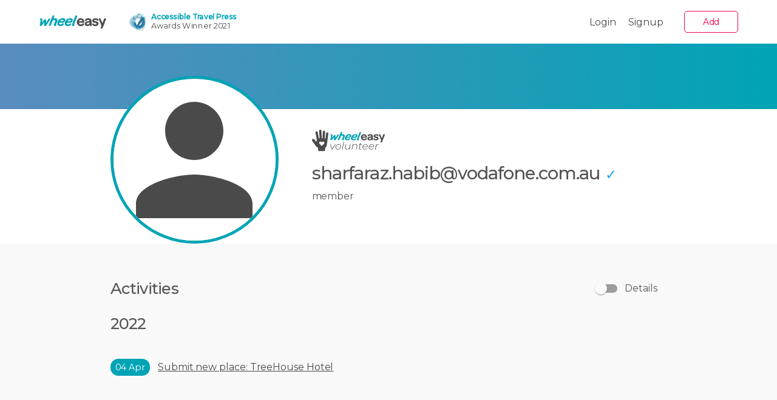

--- FILE ---
content_type: text/html; charset=utf-8
request_url: https://wheeleasy.org/user/sharfaraz-habib-vodafone-com-au
body_size: 19170
content:
<!DOCTYPE html><html lang="en"><head><meta charSet="utf-8"/><meta http-equiv="X-UA-Compatible" content="IE=edge"/><meta name="viewport" content="width=device-width, initial-scale=1, minimum-scale=1, maximum-scale=3"/><meta name="theme-color" content="#00a4b5"/><meta name="apple-mobile-web-app-title" content="WheelEasy"/><meta name="full-screen" content="yes"/><meta name="browsermode" content="application"/><link rel="preload" as="image" href="https://wheeleasy.org/static/media/wheeleasy-logo.png"/><link rel="preload" as="image" href="https://wheeleasy.org/static/media/acc-travel-logo.webp"/><meta name="twitter:card" content="summary_large_image"/><meta name="twitter:site" content="@wheeleasy"/><meta name="twitter:creator" content="@wheeleasy"/><meta property="og:type" content="website"/><meta property="og:image" content="///users/5d5fcba9ae14800091889453/75uToEAKT7KLmw8wjw6ruRAo0XW6r1RN.webp"/><meta property="og:image:alt" content="Wheelchair accessible locations"/><meta property="og:image:width" content="1632"/><meta property="og:image:height" content="918"/><meta property="og:image" content="https://wheeleasy.org/static/media/wheeleasy-logo.jpg"/><meta property="og:image:alt" content="Wheelchair accessible locations"/><meta property="og:image:width" content="1200"/><meta property="og:image:height" content="630"/><meta property="og:site_name" content="WheelEasy"/><title>sharfaraz.habib@vodafone.com.au | WheelEasy</title><meta name="robots" content="index,follow"/><meta name="googlebot" content="index,follow"/><meta name="description" content="sharfaraz.habib@vodafone.com.au is on WheelEasy. Join WheelEasy, to make a more inclusive society. WheelEasy is for everyone who wants to get out and live life to the full with their family and friends."/><meta property="og:title" content="sharfaraz.habib@vodafone.com.au | WheelEasy"/><meta property="og:description" content="sharfaraz.habib@vodafone.com.au is on WheelEasy. Join WheelEasy, to make a more inclusive society. WheelEasy is for everyone who wants to get out and live life to the full with their family and friends."/><meta name="next-head-count" content="28"/><meta name="google-site-verification" content="ZbTS5HwHDPydyNXfvlBpkf_cN6ZCR6d5vdnJNUPXLko"/><link rel="shortcut icon" href="/favicon.ico"/><link rel="icon" type="image/png" sizes="16x16" href="/favicon-16x16.png"/><link rel="icon" type="image/png" sizes="32x32" href="/favicon-32x32.png"/><link rel="icon" type="image/png" sizes="48x48" href="/favicon-48x48.png"/><link rel="icon" type="image/png" sizes="64x64" href="/favicon-64x64.png"/><link rel="icon" type="image/png" sizes="96x96" href="/favicon-96x96.png"/><link rel="icon" type="image/png" sizes="120x120" href="/favicon-120x120.png"/><link rel="icon" type="image/png" sizes="128x128" href="/favicon-128x128.png"/><link rel="icon" type="image/png" sizes="144x144" href="/favicon-144x144.png"/><link rel="icon" type="image/png" sizes="152x152" href="/favicon-152x152.png"/><link rel="icon" type="image/png" sizes="195x195" href="/favicon-195x195.png"/><link rel="apple-touch-icon" href="/apple-touch-icon.png"/><link rel="apple-touch-icon" sizes="40x40" href="/apple-touch-icon-40x40.png"/><link rel="apple-touch-icon" sizes="58x58" href="/apple-touch-icon-58x58.png"/><link rel="apple-touch-icon" sizes="60x60" href="/apple-touch-icon-60x60.png"/><link rel="apple-touch-icon" sizes="80x80" href="/apple-touch-icon-80x80.png"/><link rel="apple-touch-icon" sizes="87x87" href="/apple-touch-icon-87x87.png"/><link rel="apple-touch-icon" sizes="120x120" href="/apple-touch-icon-120x120.png"/><link rel="apple-touch-icon" sizes="167x167" href="/apple-touch-icon-167x167.png"/><link rel="apple-touch-icon" sizes="152x152" href="/apple-touch-icon-152x152.png"/><link rel="apple-touch-icon" sizes="1024x1024" href="/apple-touch-icon-1024x1024.png"/><link rel="manifest" href="/static/manifest.json?v=2"/><meta name="msvalidate.01" content="AAA9E2AE07A209FF88ECA218C85FD6A9"/><meta name="google-site-verification" content="yKbDfB5L5KeHUquDhCggeC33SZoLTqT-t3lEgK_oF_o"/><link rel="preconnect" href="https://maps.googleapis.com"/><link rel="preconnect" href="https://fonts.googleapis.com"/><link rel="preconnect" href="https://translate.googleapis.com"/><link rel="preconnect" href="https://www.google.com"/><link rel="preconnect" href="https://www.paypalobjects.com"/><link rel="preconnect" href="https://www.googletagmanager.com"/><link rel="preconnect" href="https://www.gstatic.com"/><link rel="preconnect" href="https://www.google-analytics.com"/><link rel="preconnect" href="https://www.googleadservices.com"/><link rel="preconnect" href="https://fonts.gstatic.com"/><link rel="preconnect" href="https://files.wheeleasy.org/"/><link rel="preconnect" href="https://api.wheeleasy.org/"/><link rel="preload" href="/_next/static/css/2a81ce5729674133.css" as="style"/><link rel="stylesheet" href="/_next/static/css/2a81ce5729674133.css" data-n-g=""/><noscript data-n-css=""></noscript><script defer="" nomodule="" src="/_next/static/chunks/polyfills-c67a75d1b6f99dc8.js"></script><script src="/_next/static/chunks/webpack-f4f9acd14a4554da.js" defer=""></script><script src="/_next/static/chunks/framework-79bce4a3a540b080.js" defer=""></script><script src="/_next/static/chunks/main-2b4c510f621ab145.js" defer=""></script><script src="/_next/static/chunks/pages/_app-def980bb3349d0a8.js" defer=""></script><script src="/_next/static/chunks/75fc9c18-55217e80064ded2b.js" defer=""></script><script src="/_next/static/chunks/8014-62a14927f94b2895.js" defer=""></script><script src="/_next/static/chunks/1475-ba9c7d06bbbb5c12.js" defer=""></script><script src="/_next/static/chunks/9803-51e2cde46b9860de.js" defer=""></script><script src="/_next/static/chunks/4807-994955b9b6d0cc01.js" defer=""></script><script src="/_next/static/chunks/4872-02e983eac5933b93.js" defer=""></script><script src="/_next/static/chunks/8666-17824fb47df72124.js" defer=""></script><script src="/_next/static/chunks/4501-0e1f03bac826e699.js" defer=""></script><script src="/_next/static/chunks/7613-606092f2e6e4c39d.js" defer=""></script><script src="/_next/static/chunks/3707-dfca7ce6ac2e5dc9.js" defer=""></script><script src="/_next/static/chunks/2679-d57a3997c852ce41.js" defer=""></script><script src="/_next/static/chunks/2982-c7da621bfdccea2f.js" defer=""></script><script src="/_next/static/chunks/pages/user/%5Bslug%5D-71b5b0a034211bb6.js" defer=""></script><script src="/_next/static/0XaQhH7Y3QincH9ct5vfg/_buildManifest.js" defer=""></script><script src="/_next/static/0XaQhH7Y3QincH9ct5vfg/_ssgManifest.js" defer=""></script><style id="jss-server-side">.MuiSvgIcon-root {
  fill: currentColor;
  width: 1em;
  height: 1em;
  display: inline-block;
  font-size: 1.5rem;
  transition: fill 200ms cubic-bezier(0.4, 0, 0.2, 1) 0ms;
  flex-shrink: 0;
  user-select: none;
}
.MuiSvgIcon-colorPrimary {
  color: #00a4b5;
}
.MuiSvgIcon-colorSecondary {
  color: #f50057;
}
.MuiSvgIcon-colorAction {
  color: rgba(0, 0, 0, 0.54);
}
.MuiSvgIcon-colorError {
  color: #f44336;
}
.MuiSvgIcon-colorDisabled {
  color: rgba(0, 0, 0, 0.26);
}
.MuiSvgIcon-fontSizeInherit {
  font-size: inherit;
}
.MuiSvgIcon-fontSizeSmall {
  font-size: 1.25rem;
}
.MuiSvgIcon-fontSizeLarge {
  font-size: 2.1875rem;
}
.MuiAvatar-root {
  width: 40px;
  height: 40px;
  display: flex;
  overflow: hidden;
  position: relative;
  font-size: 1.25rem;
  align-items: center;
  flex-shrink: 0;
  font-family: "Montserrat",Helvetica Neue,Helvetica,Arial,sans-serif;
  line-height: 1;
  user-select: none;
  border-radius: 50%;
  justify-content: center;
}
.MuiAvatar-colorDefault {
  color: #fafafa;
  background-color: #bdbdbd;
}
.MuiAvatar-rounded {
  border-radius: 4px;
}
.MuiAvatar-square {
  border-radius: 0;
}
.MuiAvatar-img {
  color: transparent;
  width: 100%;
  height: 100%;
  object-fit: cover;
  text-align: center;
  text-indent: 10000px;
}
.MuiAvatar-fallback {
  width: 75%;
  height: 75%;
}</style><style data-styled="ndiHx PdHAR kVnnQG eENELB cxvwZh gzfCva gBrbqq chnesM iYzpIo bUxSDr cFgvnz heWyEU" data-styled-version="4.4.1">
/* sc-component-id: Content__Container-sc-1xwx59l-0 */
.kVnnQG{padding:0 16px;margin:0 auto;width:100%;max-width:1440px;} @media (min-width:48em){.kVnnQG{padding:0 32px;}} @media (min-width:62em){.kVnnQG{padding:0 64px;}}.eENELB{padding:0 0px;margin:0 auto;width:100%;} @media (min-width:48em){.eENELB{padding:0 0px;}} @media (min-width:62em){.eENELB{padding:0 0px;}}
/* sc-component-id: PlusIcon__Container-sc-tspe65-0 */
.gBrbqq{display:-webkit-box;display:-webkit-flex;display:-ms-flexbox;display:flex;-webkit-align-items:center;-webkit-box-align:center;-ms-flex-align:center;align-items:center;-webkit-box-pack:center;-webkit-justify-content:center;-ms-flex-pack:center;justify-content:center;}
/* sc-component-id: AddButton__Container-sc-m0w1e2-0 */
.gzfCva{display:-webkit-box;display:-webkit-flex;display:-ms-flexbox;display:flex;-webkit-align-items:center;-webkit-box-align:center;-ms-flex-align:center;align-items:center;} .gzfCva button.add-btn{width:89px;min-width:89px;padding:0;height:100%;border:8px solid white;background-color:#f50057;color:white;border-radius:31px;} .gzfCva button.add-btn svg{font-size:32px;} .gzfCva button.add-btn .MuiButton-label > span.text{display:none;} @media (min-width:62em){.gzfCva button.add-btn{height:auto;width:auto;margin-left:13px;color:#f50057;background:white;border-radius:5px;border:1px solid #f50057;padding:5px 21px;}.gzfCva button.add-btn .MuiButton-label>span{display:none;}.gzfCva button.add-btn .MuiButton-label>span.text{display:initial;}} .gzfCva button.add-btn span.text{font-weight:400;} .gzfCva button.add-btn:active{-webkit-filter:brightness(0.9);filter:brightness(0.9);} .gzfCva.filler{width:49px;min-width:49px;padding:0;height:100%;} @media (min-width:62em){.gzfCva.filler{width:0px;padding:0;height:100%;}}
/* sc-component-id: AddButton__StyledMenu-sc-m0w1e2-1 */
.chnesM .MuiPaper-root{width:179px;-webkit-transform:translate3d(0,8px,0) !important;-ms-transform:translate3d(0,8px,0) !important;transform:translate3d(0,8px,0) !important;} .chnesM .MuiPaper-root .MuiMenuItem-root{white-space:normal;} .chnesM .MuiPaper-root .MuiMenuItem-root.hr{border-top:1px solid #eaeaea;} .chnesM .MuiPaper-root ul{padding:0;} .chnesM .MuiPaper-root li{margin:0;padding:0;min-height:auto;} .chnesM .MuiPaper-root li a{width:100%;display:-webkit-box;display:-webkit-flex;display:-ms-flexbox;display:flex;-webkit-align-items:flex-start;-webkit-box-align:flex-start;-ms-flex-align:flex-start;align-items:flex-start;padding:8px 21px;font-size:13px;} .chnesM .MuiPaper-root li a img.icon{width:24px;margin-right:20px;margin-top:8px;} .chnesM .MuiPaper-root li a svg{margin-right:13px;font-size:31px;} .chnesM .MuiPaper-root li a span{display:inline-block;-webkit-flex:0 0 auto;-ms-flex:0 0 auto;flex:0 0 auto;} .chnesM .MuiPaper-root li a span.l{-webkit-flex:1 1 auto;-ms-flex:1 1 auto;flex:1 1 auto;} .chnesM .MuiPaper-root li a.disabled{cursor:default;opacity:0.3;} .chnesM .MuiPaper-root li a.ground-challenge svg{margin-top:8px;} .chnesM .MuiPaper-root li a.org-color{color:#4a4a4a;} .chnesM .MuiPaper-root li a.org-color:hover{background:transparent;} .chnesM .MuiPaper-root li a.leaderboard{padding:13px 21px;} .chnesM .MuiPaper-root li a.leaderboard svg{color:#00a4b5;}
/* sc-component-id: AccessibleAward__Container-sc-1utqzyf-0 */
.cxvwZh{line-height:1em;font-size:16px;font-weight:bold;position:relative;color:#00a4b5;padding:0px;display:inline-block !important;-webkit-transform:scale(0.75);-ms-transform:scale(0.75);transform:scale(0.75);-webkit-transform-origin:center center;-ms-transform-origin:center center;transform-origin:center center;} @media (min-width:62em){.cxvwZh{-webkit-transform-origin:center left;-ms-transform-origin:center left;transform-origin:center left;}} .cxvwZh img{width:42px;height:auto;position:absolute;left:-8px;top:50%;-webkit-transform:translate(-100%,-50%);-ms-transform:translate(-100%,-50%);transform:translate(-100%,-50%);} .cxvwZh div.text{height:100%;display:-webkit-box;display:-webkit-flex;display:-ms-flexbox;display:flex;-webkit-flex-direction:column;-ms-flex-direction:column;flex-direction:column;-webkit-align-items:center;-webkit-box-align:center;-ms-flex-align:center;align-items:center;-webkit-box-pack:start;-webkit-justify-content:flex-start;-ms-flex-pack:start;justify-content:flex-start;} @media (min-width:62em){.cxvwZh div.text{-webkit-align-items:flex-start;-webkit-box-align:flex-start;-ms-flex-align:flex-start;align-items:flex-start;-webkit-box-pack:center;-webkit-justify-content:center;-ms-flex-pack:center;justify-content:center;}} .cxvwZh div.text span{color:#4a4a4a;font-family:'Montserrat';display:block;line-height:1.4em;font-size:17px;font-weight:400;}
/* sc-component-id: Header__Container-sc-gzpy64-0 */
.PdHAR{position:relative;z-index:100;background:white;} .PdHAR .content{display:-webkit-box;display:-webkit-flex;display:-ms-flexbox;display:flex;height:49px;line-height:49px;padding:0 0;} @media (min-width:48em){.PdHAR .content{padding:0 32px;}} @media (min-width:62em){.PdHAR .content{padding:0 64px;}} .PdHAR .content .drawer{-webkit-flex:0 0 auto;-ms-flex:0 0 auto;flex:0 0 auto;display:-webkit-box;display:-webkit-flex;display:-ms-flexbox;display:flex;-webkit-align-items:center;-webkit-box-align:center;-ms-flex-align:center;align-items:center;-webkit-box-pack:center;-webkit-justify-content:center;-ms-flex-pack:center;justify-content:center;} .PdHAR .content button.show-menu{display:-webkit-box;display:-webkit-flex;display:-ms-flexbox;display:flex;-webkit-align-items:center;-webkit-box-align:center;-ms-flex-align:center;align-items:center;-webkit-box-pack:center;-webkit-justify-content:center;-ms-flex-pack:center;justify-content:center;font-size:13px;margin:0;padding:0 13px;height:100%;border:none;background:none;} .PdHAR .content .logo{-webkit-flex:1 1 auto;-ms-flex:1 1 auto;flex:1 1 auto;display:-webkit-box;display:-webkit-flex;display:-ms-flexbox;display:flex;-webkit-align-items:center;-webkit-box-align:center;-ms-flex-align:center;align-items:center;-webkit-box-pack:center;-webkit-justify-content:center;-ms-flex-pack:center;justify-content:center;margin:0 0;} .PdHAR .content .logo a{display:-webkit-box;display:-webkit-flex;display:-ms-flexbox;display:flex;-webkit-align-items:center;-webkit-box-align:center;-ms-flex-align:center;align-items:center;width:100%;height:100%;-webkit-box-pack:center;-webkit-justify-content:center;-ms-flex-pack:center;justify-content:center;max-width:112px;} .PdHAR .content .logo a img{width:100%;height:auto;} @media (min-width:62em){.PdHAR .content .logo a{display:-webkit-box;display:-webkit-flex;display:-ms-flexbox;display:flex;-webkit-transform:translateX(0px);-ms-transform:translateX(0px);transform:translateX(0px);}} @media (min-width:62em){.PdHAR .content .logo{-webkit-flex:0 0 auto;-ms-flex:0 0 auto;flex:0 0 auto;}} .PdHAR .content .award{display:none;-webkit-flex:1 1 auto;-ms-flex:1 1 auto;flex:1 1 auto;margin-left:73px;} @media (min-width:62em){.PdHAR .content .award{display:-webkit-box;display:-webkit-flex;display:-ms-flexbox;display:flex;}} .PdHAR .content .nav{-webkit-flex:0 0 auto;-ms-flex:0 0 auto;flex:0 0 auto;display:none;-webkit-align-items:center;-webkit-box-align:center;-ms-flex-align:center;align-items:center;} .PdHAR .content .nav a{margin-right:21px;} .PdHAR .content .user-button{margin-left:13px;} @media (min-width:62em){.PdHAR .content{height:72px;}.PdHAR .content .drawer{display:none;}.PdHAR .content .nav{display:-webkit-box;display:-webkit-flex;display:-ms-flexbox;display:flex;}.PdHAR .content .logo{-webkit-align-items:center;-webkit-box-align:center;-ms-flex-align:center;align-items:center;-webkit-box-pack:start;-webkit-justify-content:flex-start;-ms-flex-pack:start;justify-content:flex-start;margin:0 0;}.PdHAR .content .floating-top{display:block;}} .PdHAR .content .touch-info{display:-webkit-box;display:-webkit-flex;display:-ms-flexbox;display:flex;color:white;border:none;background:none;-webkit-align-items:center;-webkit-box-align:center;-ms-flex-align:center;align-items:center;height:48px;width:auto;} .PdHAR .content .touch-info > span{background:#00a4b5;border:1px ​solid #4e97a2;border-radius:21px;width:-webkit-max-content;width:-moz-max-content;width:max-content;height:auto;padding:8px 13px;display:-webkit-box;display:-webkit-flex;display:-ms-flexbox;display:flex;-webkit-align-items:center;-webkit-box-align:center;-ms-flex-align:center;align-items:center;-webkit-box-pack:center;-webkit-justify-content:center;-ms-flex-pack:center;justify-content:center;box-shadow:0px 2px 1px 1px rgba(0,0,0,0.2);font-size:10px;} @media (min-width:62em){.PdHAR .content .touch-info{display:none;}} .PdHAR .content .corporate{width:auto;line-height:18px;padding-left:4px;margin-left:7px;color:#00a4b5;border-left:1px solid #00a4b5;}
/* sc-component-id: LinkedIn__Container-sc-2kzlhl-0 */
.bUxSDr{display:-webkit-box;display:-webkit-flex;display:-ms-flexbox;display:flex;-webkit-box-pack:center;-webkit-justify-content:center;-ms-flex-pack:center;justify-content:center;-webkit-align-items:center;-webkit-box-align:center;-ms-flex-align:center;align-items:center;}
/* sc-component-id: Footer__FooterWrapper-sc-1obmla4-0 */
.iYzpIo{padding-top:16px;padding-bottom:45px;background-color:#00a4b5;} @media (min-width:48em){.iYzpIo{padding-top:31px;}} .iYzpIo a{color:white;} .iYzpIo .main{gap:16px;display:-webkit-box;display:-webkit-flex;display:-ms-flexbox;display:flex;-webkit-flex-direction:column;-ms-flex-direction:column;flex-direction:column;} @media (min-width:48em){.iYzpIo .main{gap:31px;}} .iYzpIo .top{display:-webkit-box;display:-webkit-flex;display:-ms-flexbox;display:flex;gap:40px;} @media (max-width:641px){.iYzpIo .top{gap:11px;display:-webkit-box;display:-webkit-flex;display:-ms-flexbox;display:flex;-webkit-flex-direction:column;-ms-flex-direction:column;flex-direction:column;}} @media (min-width:48em){.iYzpIo .top{gap:130px;display:-webkit-box;display:-webkit-flex;display:-ms-flexbox;display:flex;}} .iYzpIo .top-list{gap:8px;display:-webkit-box;display:-webkit-flex;display:-ms-flexbox;display:flex;-webkit-align-items:center;-webkit-box-align:center;-ms-flex-align:center;align-items:center;-webkit-flex-direction:column;-ms-flex-direction:column;flex-direction:column;} @media (min-width:48em){.iYzpIo .top-list{-webkit-align-items:flex-start;-webkit-box-align:flex-start;-ms-flex-align:flex-start;align-items:flex-start;}} .iYzpIo .top-list a:hover{opacity:0.8;} .iYzpIo .logos{gap:8px;display:-webkit-box;display:-webkit-flex;display:-ms-flexbox;display:flex;-webkit-box-pack:space-around;-webkit-justify-content:space-around;-ms-flex-pack:space-around;justify-content:space-around;-webkit-flex-direction:column;-ms-flex-direction:column;flex-direction:column;} @media (max-width:1200px){.iYzpIo .logos{gap:8px;display:-webkit-box;display:-webkit-flex;display:-ms-flexbox;display:flex;-webkit-flex-direction:column;-ms-flex-direction:column;flex-direction:column;}} @media (min-width:48em){.iYzpIo .logos{-webkit-align-items:flex-end;-webkit-box-align:flex-end;-ms-flex-align:flex-end;align-items:flex-end;}} .iYzpIo .logos a:hover{opacity:0.8;} @media (max-width:641px){.iYzpIo .logos{gap:11px;display:-webkit-box;display:-webkit-flex;display:-ms-flexbox;display:flex;-webkit-flex-direction:column;-ms-flex-direction:column;flex-direction:column;-webkit-align-items:center;-webkit-box-align:center;-ms-flex-align:center;align-items:center;}} .iYzpIo .bottom{gap:25px;display:-webkit-box;display:-webkit-flex;display:-ms-flexbox;display:flex;padding-top:21px;-webkit-align-items:center;-webkit-box-align:center;-ms-flex-align:center;align-items:center;text-align:center;-webkit-flex-direction:column;-ms-flex-direction:column;flex-direction:column;border-top:1px solid white;} @media (min-width:48em){.iYzpIo .bottom{gap:11px;-webkit-flex-direction:row-reverse;-ms-flex-direction:row-reverse;flex-direction:row-reverse;-webkit-box-pack:justify;-webkit-justify-content:space-between;-ms-flex-pack:justify;justify-content:space-between;}.iYzpIo .bottom p{text-align:left;}} .iYzpIo .bottom p{margin:0;line-height:1;} .iYzpIo .bottom-socials{gap:8px;display:-webkit-box;display:-webkit-flex;display:-ms-flexbox;display:flex;} @media (min-width:1000px){.iYzpIo .bottom-socials{gap:14px;}} .iYzpIo .bottom-socials a{background-color:#fff;color:#00a4b5;width:34px;height:34px;display:-webkit-box;display:-webkit-flex;display:-ms-flexbox;display:flex;-webkit-align-items:center;-webkit-box-align:center;-ms-flex-align:center;align-items:center;-webkit-box-pack:center;-webkit-justify-content:center;-ms-flex-pack:center;justify-content:center;border-radius:50%;-webkit-transition:0.2s opacity;transition:0.2s opacity;} .iYzpIo .bottom-socials a:hover{opacity:0.8;} .iYzpIo .bottom-socials a svg{font-size:18px;} .iYzpIo .bottom-title{color:#fff;}
/* sc-component-id: Layout__TopContainer-sc-1xmf836-0 */
.ndiHx{height:100%;display:-webkit-box;display:-webkit-flex;display:-ms-flexbox;display:flex;-webkit-flex-direction:column;-ms-flex-direction:column;flex-direction:column;} .ndiHx .main-content{-webkit-flex:1 0 auto;-ms-flex:1 0 auto;flex:1 0 auto;} .ndiHx .floating-top{display:none;position:absolute;top:calc(89px + 34px);left:50%;width:100%;max-width:1440px;-webkit-transform:translate3d(-50%,0,0);-ms-transform:translate3d(-50%,0,0);transform:translate3d(-50%,0,0);z-index:5;} .ndiHx .floating-top > div{display:-webkit-box;display:-webkit-flex;display:-ms-flexbox;display:flex;-webkit-box-pack:justify;-webkit-justify-content:space-between;-ms-flex-pack:justify;justify-content:space-between;-webkit-align-items:center;-webkit-box-align:center;-ms-flex-align:center;align-items:center;} .ndiHx .floating-top > div .left > span{margin-left:10px;} .ndiHx .floating-top > div .left > button,.ndiHx .floating-top > div .left i,.ndiHx .floating-top > div .left span{color:white;} .ndiHx .floating-top > div .left > button{border:none;background:none;-webkit-align-items:center;-webkit-box-align:center;-ms-flex-align:center;align-items:center;height:48px;width:auto;} .ndiHx .floating-top > div .left > button > span{background:#00a4b5;border:1px ​solid #4e97a2;border-radius:21px;width:auto;height:auto;padding:8px 13px;display:-webkit-box;display:-webkit-flex;display:-ms-flexbox;display:flex;-webkit-align-items:center;-webkit-box-align:center;-ms-flex-align:center;align-items:center;-webkit-box-pack:center;-webkit-justify-content:center;-ms-flex-pack:center;justify-content:center;box-shadow:0px 2px 1px 1px rgba(0,0,0,0.2);} .ndiHx .floating-top > div > div{display:-webkit-box;display:-webkit-flex;display:-ms-flexbox;display:flex;-webkit-box-pack:end;-webkit-justify-content:flex-end;-ms-flex-pack:end;justify-content:flex-end;-webkit-align-items:center;-webkit-box-align:center;-ms-flex-align:center;align-items:center;} @media (min-width:62em){.ndiHx .floating-top{display:block;}}
/* sc-component-id: Avatar__Styled-sc-1v6doh7-0 */
.heWyEU{width:100% !important;height:100% !important;} .heWyEU svg{width:calc(100% + 21px) !important;height:calc(100% + 21px) !important;} .heWyEU.MuiAvatar-colorDefault{background:white;color:#4a4a4a;} .heWyEU.MuiAvatar-colorDefault > span{display:-webkit-box;display:-webkit-flex;display:-ms-flexbox;display:flex;-webkit-align-items:center;-webkit-box-align:center;-ms-flex-align:center;align-items:center;-webkit-box-pack:center;-webkit-justify-content:center;-ms-flex-pack:center;justify-content:center;}
/* sc-component-id: Profile__Container-sc-1hrljti-0 */
.cFgvnz .box{background:linear-gradient(90deg,#5a8cbf 0,#00a4b5);height:108px;} .cFgvnz .content{max-width:1045px;margin:0 auto;} .cFgvnz hr{border:none;border-bottom:1px solid #ddd;} .cFgvnz .profile{display:-webkit-box;display:-webkit-flex;display:-ms-flexbox;display:flex;-webkit-flex-direction:column;-ms-flex-direction:column;flex-direction:column;text-align:center;} .cFgvnz .profile p{margin:8px 0;} .cFgvnz .profile h1{margin:0;font-size:29px;} .cFgvnz .profile > div{margin:8px 0;} .cFgvnz .profile a{display:-webkit-box;display:-webkit-flex;display:-ms-flexbox;display:flex;-webkit-align-items:center;-webkit-box-align:center;-ms-flex-align:center;align-items:center;-webkit-box-pack:center;-webkit-justify-content:center;-ms-flex-pack:center;justify-content:center;margin-top:21px;} .cFgvnz .profile .avatar{text-align:center;-webkit-flex:0 0 auto;-ms-flex:0 0 auto;flex:0 0 auto;border:5px solid #00a4b5;width:144px;height:144px;border-radius:50%;margin:-89px auto 34px auto;} .cFgvnz .info{min-width:189px;} .cFgvnz .info .org-logo{display:block;width:120px;margin:0 auto;margin-bottom:21px;} .cFgvnz .info .user-team{margin-top:13px;display:inline-block;border-radius:21px;background:#00a4b5;color:white;padding:5px 13px;margin-left:-5px;font-size:13px;} .cFgvnz .info .user-team:hover{-webkit-filter:brightness(1.2);filter:brightness(1.2);} .cFgvnz .info .user-team:active{opacity:0.8;} .cFgvnz .info .edit-account span{margin-left:13px;} .cFgvnz .activity-container{background-color:#f9f9f9;padding:34px 0;padding-bottom:55px;} @media (min-width:62em){.cFgvnz .profile{-webkit-flex-direction:row;-ms-flex-direction:row;flex-direction:row;}.cFgvnz .profile .avatar{width:277px;height:277px;margin:-55px 0 0 0;}.cFgvnz .profile .info{text-align:left;margin:34px 55px;}.cFgvnz .profile .info .org-logo{margin-left:0;}.cFgvnz .profile .info a{-webkit-box-pack:left;-webkit-justify-content:left;-ms-flex-pack:left;justify-content:left;}}</style></head><body lang="en"><div id="__next" data-reactroot=""><noscript><iframe src="https://www.googletagmanager.com/ns.html?id=GTM-PMN4RHS" height="0" width="0" style="display:none;visibility:hidden"></iframe></noscript><div class="Layout__TopContainer-sc-1xmf836-0 ndiHx main-layout"><div id="wez-header" class="Header__Container-sc-gzpy64-0 PdHAR"><div class="Content__Container-sc-1xwx59l-0 kVnnQG content"><div class="drawer"><button class="show-menu" aria-label="Show the main menu"><i class="icon-menu"></i></button></div><div class="logo"><a href="/" title="wheeleasy"><img alt="WheelEasy logo" src="/static/media/wheeleasy-logo.png"/></a></div><div class="award"><a href="https://accessibletravel.online/?s=wheeleasy&amp;submit=Search" target="_blank" rel="noreferrer noopener" class="AccessibleAward__Container-sc-1utqzyf-0 cxvwZh"><img src="/static/media/acc-travel-logo.webp" alt="Accessible Travel Press Awards Winner 2021"/><div class="text">Accessible Travel Press<span>Awards Winner 2021</span></div></a></div><div class="nav"><a title="go to login page  of wheeleasy" href="/login?"> Login</a><a title="go to signup page of wheeleasy" href="/signup?">Signup</a></div><div class="AddButton__Container-sc-m0w1e2-0 gzfCva"><button class="MuiButtonBase-root MuiButton-root MuiButton-text add-btn" tabindex="0" type="button" aria-label="Add Things from Here"><span class="MuiButton-label"><span class="text">Add</span><span class="PlusIcon__Container-sc-tspe65-0 gBrbqq"><svg class="MuiSvgIcon-root" focusable="false" viewBox="0 0 24 24" aria-hidden="true"><g transform="matrix(-1 0 0 -1 12 12)" id="MYUh9tMWbVJsd99-7GGes"><path vector-effect="non-scaling-stroke" transform=" translate(-7, -7)" d="M 0 7.55 L 6.42 7.55 L 6.42 14 L 7.55 14 L 7.55 7.58 L 14 7.58 L 14 6.45 L 7.58 6.45 L 7.58 0 L 6.45 0 L 6.45 6.45 L 0 6.45 z" stroke-linecap="round"></path></g></svg></span></span></button></div></div></div><div class="Content__Container-sc-1xwx59l-0 eENELB main-content" id="wez-content"><div class="Profile__Container-sc-1hrljti-0 cFgvnz"><div class="box"></div><div class="content"><div class="Content__Container-sc-1xwx59l-0 kVnnQG profile"><div class="avatar"><div class="MuiAvatar-root MuiAvatar-circular Avatar__Styled-sc-1v6doh7-0 heWyEU MuiAvatar-colorDefault"><svg class="MuiSvgIcon-root MuiAvatar-fallback" focusable="false" viewBox="0 0 24 24" aria-hidden="true"><path d="M12 12c2.21 0 4-1.79 4-4s-1.79-4-4-4-4 1.79-4 4 1.79 4 4 4zm0 2c-2.67 0-8 1.34-8 4v2h16v-2c0-2.66-5.33-4-8-4z"></path></svg></div></div><div class="info"><img class="org-logo" src="/static/media/wheeleasy-volunteer.svg" alt="orgLogo"/><h1><a href="/cdn-cgi/l/email-protection" class="__cf_email__" data-cfemail="becdd6dfccd8dfccdfc490d6dfdcd7dcfec8d1dadfd8d1d0db90ddd1d390dfcb">[email&#160;protected]</a><span style="margin-left:8px;color:#1DA1F2;font-size:0.8em">✓</span></h1><p>member</p></div></div></div><div class="activity-container"><div class="Content__Container-sc-1xwx59l-0 kVnnQG activity content">Loading activity...</div></div></div></div><div class="Footer__FooterWrapper-sc-1obmla4-0 iYzpIo"><div class="Content__Container-sc-1xwx59l-0 kVnnQG main"><div class="top"><div class="top-list"><a title="About WheelEasy" href="/about">About</a><a title="How to use the web app" href="/about/how-to-use-the-web-app">How to use</a><a title="How to search" href="/about/how-to-search">Searching</a><a title="How to add and update" href="/about/how-to-add">Adding &amp; updating</a><a title="Tips for taking photos" href="/about/taking-photos">Taking photos</a><a title="Bookmark WheelEasy" href="/about/bookmark-wheel-easy">Bookmarking</a><a title="Join our movement" href="/about/join-our-movement">Join our movement</a><a title="Privacy Policy" href="/privacy">Privacy Policy</a><a title="Public Leaderboard" href="/leaderboard">Public Leaderboard</a></div><div class="top-list"><a title="Individual Volunteering" href="/become-a-volunteer">Individual Volunteering</a><a title="Corporate Volunteering" href="/csr">Corporate Volunteering</a><a title="Getting involved" href="/about/getting-involved">Getting involved</a><a title="See our supporters" href="/about/our-supporters">Supporters</a><a title="Donate" href="/donate">Donate</a><a title="WheelEasy Blog" href="/blog">Our Blog</a><a title="Subscribe to our Newsletter" href="/campaign/new-normal">Subscribe to our Newsletter</a><a title="Terms and Conditions" href="/tos">Terms and Conditions</a><a title="Contact Us" href="/contact">Contact Us</a></div><div class="logos"><a href="https://apps.apple.com/pk/app/wheeleasy/id6444451240" target="_blank" title="go to about of wheeleasy" rel="noreferrer"><img src="/static/media/APP-STORE.png" width="200" alt="iOS App"/></a><a href="https://play.google.com/store/apps/details?id=com.app.wheeleasy" target="_blank" title="go to about of wheeleasy" rel="noreferrer"><img src="/static/media/google-play.png" width="200" alt="Android App"/></a></div></div><div class="bottom"><div class="bottom-socials"><a href="https://medium.com/@wheeleasy" target="_blank" rel="noopener noreferrer" title="go to medium of wheeleasy"><i class="icon-medium"></i></a><a href="https://twitter.com/wheeleasy" target="_blank" rel="noopener noreferrer" title="go to twitter of wheeleasy"><i class="icon-twitter"></i></a><a href="https://www.facebook.com/wheeleasy/" target="_blank" rel="noopener noreferrer" title="go to facebook of wheeleasy"><i class="icon-facebook"></i></a><a href="https://www.instagram.com/wheeleasy/" target="_blank" rel="noopener noreferrer" title="go to instagram of wheeleasy"><i class="icon-instagram"></i></a><a href="https://www.youtube.com/channel/UCFLPhy__TsqXF7AmRkAH0Iw" target="_blank" rel="noopener noreferrer" title="go to youtube of wheeleasy"><i class="icon-youtube"></i></a><a href="https://www.linkedin.com/company/wheeleasy/posts/?feedView=all" target="_blank" rel="noopener noreferrer" title="go to linkedin of wheeleasy"><span class="LinkedIn__Container-sc-2kzlhl-0 bUxSDr"><svg class="MuiSvgIcon-root" focusable="false" viewBox="0 0 24 24" aria-hidden="true"><path d="M22.08,0h-20A2,2,0,0,0,0,1.87V21.94A2.12,2.12,0,0,0,2.05,24h20A2,2,0,0,0,24,21.94V1.87A1.84,1.84,0,0,0,22.08,0ZM7.44,20H4V9.31H7.44ZM5.84,7.69h0A1.76,1.76,0,0,1,4,5.85,1.78,1.78,0,0,1,5.86,4,1.78,1.78,0,0,1,7.7,5.85,1.78,1.78,0,0,1,5.84,7.69ZM20,20H16.57V14.16c0-1.4-.5-2.36-1.75-2.36a1.88,1.88,0,0,0-1.76,1.27,2.42,2.42,0,0,0-.12.85V20H9.5V9.31h3.44V10.8A3.48,3.48,0,0,1,16,9.06c2.26,0,4,1.49,4,4.7Z" transform="translate(0 0)"></path></svg></span></a></div><p class="bottom-title">@<!-- -->2026<!-- --> WheelEasy | geolocation maps &amp; mobility-friendly information</p></div></div></div></div></div><script data-cfasync="false" src="/cdn-cgi/scripts/5c5dd728/cloudflare-static/email-decode.min.js"></script><script id="__NEXT_DATA__" type="application/json">{"props":{"pageProps":{"user":{"id":"56e1ba2b-4630-471d-875e-c3d1355598b6","name":"sharfaraz.habib@vodafone.com.au","slug":"sharfaraz-habib-vodafone-com-au","imagePath":null,"org":"wheeleasy-volunteer","createdAt":"2022-04-01T04:46:03.717Z","role":"member","activated":true}},"init":{"seo":{"default":{"id":"db27aa97-77ca-4fe2-9900-de2bc2e06a90","oldId":"5f490b59be664b00a46f0b87","pageTitle":"Accessible Hotspots","metaTitle":"WheelEasy","description":"WheelEasy is the one stop shop for everything about access for everyone who wants to get out and live life to the full with their family and friends.","images":[{"alt":"WheelEasy: everything about access","url":"https://wheeleasy.org/static/media/wheeleasy-logo.jpg","width":1200,"height":630}],"isDefault":true,"createdAt":"2025-11-25T17:33:04.464Z","updatedAt":"2025-11-25T17:33:04.464Z"},"current":{"id":"d48637ce-ab07-4656-8a8e-c9efcf869051","oldId":"5f4ef9d1ab28c60922e23326","pageTitle":"Accessible Destinations","metaTitle":"Geolocation Maps \u0026 Mobility-friendly Information - WheelEasy","description":"WheelEasy has wheelchair accessible info with maps \u0026 mobility-friendly cafes, parks, beaches etc and other activities, for mobiles, in NSW,  ACT and beyond.","images":[{"alt":"Wheelchair accessible locations","url":"///users/5d5fcba9ae14800091889453/75uToEAKT7KLmw8wjw6ruRAo0XW6r1RN.webp","width":1632,"height":918},{"alt":"Wheelchair accessible locations","url":"https://wheeleasy.org/static/media/wheeleasy-logo.jpg","width":1200,"height":630,"disabled":true}],"isDefault":false,"createdAt":"2025-11-25T17:33:04.470Z","updatedAt":"2025-11-25T17:33:04.470Z"}},"categories":[{"id":"77db3333-ca18-4eed-91ac-64d80685d9f2","oldId":"597ad74be2f4ec28f45f9fdd","title":"Beaches","slug":"beaches","what_to_look_for":["Is gradient gentle or steep?","Mainly firm, medium or soft sand?","Or other terrain?","Are there ramps, boardwalks, matting?","Is there a beach wheelchair?","How do you book it?","Are there accessible showers, outdoors?","Is there a beach pool or special viewing point?","Are there flat pathways next to the beach?","Is there an accessible toilet?","How spacious is it?","Is it clean and well maintained?","Is there additional accessibility equipment?","Is a key needed?, If so, who has it?","Is there accessible parking nearby?"],"greyHint":null,"video":"https://www.youtube.com/embed/GiNfSfD2diw","sort":0,"criterias":[{"_id":"5e4e4c8102ae42311ccedbfa","title":"Obstacle-free beach access","labels":["No access","Some obstacles","Obstacle free access"],"values":[0,1,2],"dontknow":false,"iconClass":"icon-a-obstacle","colorValues":[0,1,2],"ratingEffects":[0,2,2]},{"_id":"5e4e4c8102ae42311ccedbf9","title":"Beach terrain","labels":["Other terrain","Softer variable sand","Mainly firm sand"],"values":[0,1,2],"dontknow":false,"iconClass":"icon-a-terrain","colorValues":[0,1,2],"ratingEffects":[1,1,null]},{"_id":"5e4e4c8102ae42311ccedbf8","title":"Beach gradient","labels":["Steep gradient","Medium gradient","Gentle gradient"],"values":[0,1,2],"dontknow":false,"iconClass":"icon-a-gradient","colorValues":[0,1,2],"ratingEffects":[1,1,null]},{"_id":"5e4e4c8102ae42311ccedbf7","title":"Smooth route bordering shore","labels":["No smooth shore routes","Variable shore routes","Smooth shore routes"],"values":[0,1,2],"dontknow":false,"iconClass":"icon-a-flat-shore","colorValues":[0,1,2],"ratingEffects":[null,null,null]}],"alwaysGreen":false,"descriptionMinChar":100,"defaultName":null,"nameSelection":[],"noImage":false,"allowDuplicateName":false,"pinkSuggestion":false,"minimumPhoto":1,"searchRadiusKm":10,"tags":["Bays","Coves","Surf Clubs"],"searchTags":["cove","bay","sunbathing","waterfront","seashore","seaside","seafront","sea","sand","shore"],"optionalTags":[],"optionalSearchTags":["beach wheelchair","beach matting","rockpool","ocean pool","surf lifesaving club","picnic","playground","tidal pool","slsc","slc","boardwalk"],"allowAdditional":true,"iconClass":"icon-beach","createdAt":"2025-11-25T16:00:37.731Z","updatedAt":"2025-11-25T16:00:37.793Z"},{"id":"3ec8beb5-20dd-4458-a4c1-275163b1256b","oldId":"65dc6dd67e233895d4fbd7e2","title":"Police","slug":"police","what_to_look_for":[],"greyHint":null,"video":null,"sort":0,"criterias":[{"_id":"597ad756e9479c2a089a3033","title":"Step-free access","labels":["Most areas inaccessible","Some areas accessible","Most areas accessible"],"values":[0,1,2],"dontknow":false,"colorValues":[0,1,2],"ratingEffects":[0,1,2]},{"_id":"597ad756e9479c2a089a301d","title":"Accessible toilet","labels":["No accessible toilet","Ambulant accessible toilet","Wheelchair accessible toilet"],"values":[0,1,2],"dontknow":true,"colorValues":[0,1,2],"ratingEffects":[1,null,null]},{"_id":"597ad756e9479c2a089a301e","title":"Accessible parking","labels":["No accessible parking","Accessible parking"],"values":[0,2],"dontknow":true,"colorValues":[0,2],"ratingEffects":[0,2]}],"alwaysGreen":false,"descriptionMinChar":100,"defaultName":null,"nameSelection":[],"noImage":false,"allowDuplicateName":false,"pinkSuggestion":false,"minimumPhoto":1,"searchRadiusKm":1,"tags":[],"searchTags":[],"optionalTags":[],"optionalSearchTags":[],"allowAdditional":true,"iconClass":"icon-police","createdAt":"2025-11-25T16:00:37.878Z","updatedAt":"2025-11-25T16:00:37.921Z"},{"id":"66df632a-a3a1-458b-a398-5654e1d2a27f","oldId":"65dc6dd57e233895d4fbd7da","title":"Clubs and small venues","slug":"clubs-and-small-venues","what_to_look_for":[],"greyHint":null,"video":null,"sort":0,"criterias":[{"_id":"597ad756e9479c2a089a3033","title":"Step-free access","labels":["Most areas inaccessible","Some areas accessible","Most areas accessible"],"values":[0,1,2],"dontknow":false,"colorValues":[0,1,2],"ratingEffects":[0,1,2]},{"_id":"597ad756e9479c2a089a301d","title":"Accessible toilet","labels":["No accessible toilet","Ambulant accessible toilet","Wheelchair accessible toilet"],"values":[0,1,2],"dontknow":true,"colorValues":[0,1,2],"ratingEffects":[1,null,null]},{"_id":"597ad756e9479c2a089a301e","title":"Accessible parking","labels":["No accessible parking","Accessible parking"],"values":[0,2],"dontknow":true,"colorValues":[0,2],"ratingEffects":[0,2]},{"_id":"597ad756e9479c2a089a3028","title":"Accessible cafe/restaurant/kiosk","labels":["No accessible food or shop","Accessible food or shop"],"values":[0,2],"dontknow":true,"colorValues":[0,2],"ratingEffects":[0,2]}],"alwaysGreen":false,"descriptionMinChar":100,"defaultName":null,"nameSelection":[],"noImage":false,"allowDuplicateName":false,"pinkSuggestion":false,"minimumPhoto":1,"searchRadiusKm":1,"tags":["CABARET","STAND-UP","REVUE","LIVE MUSIC","JAZZ","COMEDY CLUB"],"searchTags":["CABARET","STAND-UP","REVUE","LIVE MUSIC","JAZZ","COMEDY CLUB"],"optionalTags":[],"optionalSearchTags":[],"allowAdditional":true,"iconClass":"icon-music-note","createdAt":"2025-11-25T16:00:37.878Z","updatedAt":"2025-11-25T16:00:37.917Z"},{"id":"41e1e159-1c97-49db-9780-02717039c0c1","oldId":"5dc90af883c969d191f1c017","title":"Bars","slug":"bars","what_to_look_for":["Is access straightforward?","Are doorways wide or narrow?","Are front doors heavy?","Are they manual, swinging or automatic?","Is there signage about accessible entry?","Is there a side entrance? (ask staff)","Is there a permanent or portable ramp? (ask staff)","Could you get a wheelchair between the tables? (Or are tables close together or far apart?)","Are there high stools or benches?","Is there any other accessibility equipment?","Is there outdoor seating?","Is there an accessible toilet?","How spacious is it?","Is it well signposted and easy to get to?","Is it clean and well maintained?","Is a key needed? If so, who has it?","Is the accessible toilet shared with other venues?","Is there accessible parking nearby?"],"greyHint":null,"video":"https://www.youtube.com/embed/wnKFuQAaBIc","sort":0,"criterias":[{"_id":"5e4e4c8102ae42311ccedc2c","title":"Step-free access","labels":["Most areas inaccessible","Some areas accessible","Most areas accessible"],"values":[0,1,2],"dontknow":false,"iconClass":"icon-a-steps","colorValues":[0,1,2],"ratingEffects":[0,1,2]},{"_id":"5e4e4c8102ae42311ccedc2b","title":"Accessible toilet","labels":["No accessible toilet","Ambulant accessible toilet","Wheelchair accessible toilet"],"values":[0,1,2],"dontknow":true,"iconClass":"icon-a-toilet","colorValues":[0,2,2],"ratingEffects":[1,null,null]},{"_id":"5e4e4c8102ae42311ccedc2a","title":"Space between tables","labels":["Cramped space","Restricted space","Generous space"],"values":[0,1,2],"dontknow":false,"iconClass":"icon-a-space-between","colorValues":[0,1,2],"ratingEffects":[null,null,null]},{"_id":"5e4e4c8102ae42311ccedc29","title":"Outside tables","labels":["No outside tables","Outside tables available"],"values":[0,2],"dontknow":false,"iconClass":"icon-a-outside-tables","colorValues":[1,2],"ratingEffects":[null,null]}],"alwaysGreen":false,"descriptionMinChar":100,"defaultName":null,"nameSelection":[],"noImage":false,"allowDuplicateName":false,"pinkSuggestion":false,"minimumPhoto":1,"searchRadiusKm":1,"tags":["Pubs","Clubs"],"searchTags":["pub","club","public house","saloon","tavern","inn","lounge","roadhouse"],"optionalTags":[],"optionalSearchTags":["live music","after-hours","accomodation","hotel","hostel"],"allowAdditional":true,"iconClass":"icon-bars","createdAt":"2025-11-25T16:00:37.876Z","updatedAt":"2025-11-25T16:00:37.895Z"},{"id":"0ca5f21b-ccd2-44be-be39-a965e37fd112","oldId":"60352e2257b0a700aee30e23","title":"Malls \u0026 Markets","slug":"malls-markets","what_to_look_for":[],"greyHint":null,"video":"https://www.youtube.com/embed/tFJBdrBkFjU","sort":0,"criterias":[{"_id":"60352e2257b0a700aee30e24","title":"Step-free access","labels":["Most areas inaccessible","Some areas accessible","Most areas accessible"],"values":[0,1,2],"dontknow":false,"iconClass":"icon-a-steps","colorValues":[0,1,2],"ratingEffects":[0,1,2]},{"_id":"60352e2257b0a700aee30e25","title":"Accessible toilet","labels":["No accessible toilet","Ambulant accessible toilet","Wheelchair accessible toilet"],"values":[0,1,2],"dontknow":true,"iconClass":"icon-a-toilet","colorValues":[0,1,2],"ratingEffects":[1,null,null]},{"_id":"60352e2257b0a700aee30e26","title":"Accessible parking","labels":["No accessible parking","Accessible parking"],"values":[0,2],"dontknow":true,"iconClass":"icon-a-parking","colorValues":[0,2],"ratingEffects":[null,null]},{"_id":"60352e2257b0a700aee30e27","title":"Accessible cafe/restaurant","labels":["No accessible food","Some accessible food","Accessible food"],"values":[0,1,2],"dontknow":true,"colorValues":[0,1,2],"ratingEffects":[null,null,null]}],"alwaysGreen":false,"descriptionMinChar":100,"defaultName":null,"nameSelection":[],"noImage":false,"allowDuplicateName":false,"pinkSuggestion":false,"minimumPhoto":1,"searchRadiusKm":5,"tags":["Shopping centres","Arcades","Permanent Marketplaces"],"searchTags":["shopping centre","shopping mall","shopping arcade","galleria","market","marketplace"],"optionalTags":[],"optionalSearchTags":["Shopping Plaza","Shopping strip","Bazaar","Emporium","Fair","Accessible Toilet","Accessible Parking"],"allowAdditional":true,"iconClass":"icon-mall","createdAt":"2025-11-25T16:00:37.877Z","updatedAt":"2025-11-25T16:00:37.901Z"},{"id":"cfd5e9c4-d557-4ea0-8e48-7c9fc897f845","oldId":"62a4d644ad681500b7d6b662","title":"ATMs","slug":"atms","what_to_look_for":null,"greyHint":"Please specify the location (eg \"in shopping centre main concourse\")","video":null,"sort":0,"criterias":[{"_id":"62a4d644ad681500b7d6b663","title":"Step-free access","labels":["No","Yes"],"values":[0,2],"dontknow":false,"iconClass":"icon-a-steps","colorValues":[0,2],"ratingEffects":[0,2]},{"_id":"62a4d644ad681500b7d6b664","title":"Location","labels":["Indoor","Outdoor"],"values":[0,2],"dontknow":false,"iconClass":"icon-a-indoor-outdoor","colorValues":[null,null],"ratingEffects":[null,null]},{"_id":"62a4d645ad681500b7d6b691","title":"Height","labels":["Standing Level","Table Level"],"values":[0,2],"dontknow":false,"iconClass":"icon-a-height","colorValues":[1,2],"ratingEffects":[null,null]},{"_id":"62a4d645ad681500b7d6b692","title":"Doors","labels":["Not Needed","Yes Automatic","Yes Manual"],"values":[0,1,2],"dontknow":false,"iconClass":"icon-a-doors","colorValues":[2,2,1],"ratingEffects":[null,null,null]}],"alwaysGreen":false,"descriptionMinChar":10,"defaultName":"ATM","nameSelection":[],"noImage":false,"allowDuplicateName":true,"pinkSuggestion":false,"minimumPhoto":1,"searchRadiusKm":1,"tags":[],"searchTags":["Hole in the wall","Cash machine","ATM"],"optionalTags":[],"optionalSearchTags":["Shopping Centre","Bar","Pub","Hotel"],"allowAdditional":true,"iconClass":"icon-atm","createdAt":"2025-11-25T16:00:37.877Z","updatedAt":"2025-11-25T16:00:37.907Z"},{"id":"210188a6-0f56-4f4c-865c-c49c3796bd90","oldId":"65dc6dd47e233895d4fbd7d2","title":"Library","slug":"library","what_to_look_for":[],"greyHint":null,"video":null,"sort":0,"criterias":[{"_id":"597ad756e9479c2a089a3033","title":"Step-free access","labels":["Most areas inaccessible","Some areas accessible","Most areas accessible"],"values":[0,1,2],"dontknow":false,"colorValues":[0,1,2],"ratingEffects":[0,1,2]},{"_id":"597ad756e9479c2a089a301d","title":"Accessible toilet","labels":["No accessible toilet","Ambulant accessible toilet","Wheelchair accessible toilet"],"values":[0,1,2],"dontknow":true,"colorValues":[0,2,2],"ratingEffects":[1,null,null]},{"_id":"597ad756e9479c2a089a301e","title":"Accessible parking","labels":["No accessible parking","Accessible parking"],"values":[0,2],"dontknow":true,"colorValues":[0,2],"ratingEffects":[0,2]},{"_id":"597ad756e9479c2a089a3028","title":"Accessible cafe/restaurant/kiosk","labels":["No accessible food or shop","Accessible food or shop"],"values":[0,2],"dontknow":true,"colorValues":[0,2],"ratingEffects":[0,2]}],"alwaysGreen":false,"descriptionMinChar":100,"defaultName":null,"nameSelection":[],"noImage":false,"allowDuplicateName":false,"pinkSuggestion":false,"minimumPhoto":1,"searchRadiusKm":1,"tags":["BOOKS","RESEARCH"],"searchTags":["BOOKS","RESEARCH"],"optionalTags":[],"optionalSearchTags":[],"allowAdditional":true,"iconClass":"icon-library","createdAt":"2025-11-25T16:00:37.877Z","updatedAt":"2025-11-25T16:00:37.912Z"},{"id":"3ed3f2e7-a8f2-45fa-be29-acf8aefa537e","oldId":"65dc6dd77e233895d4fbd7e9","title":"Hospital","slug":"hospital","what_to_look_for":[],"greyHint":null,"video":null,"sort":0,"criterias":[{"_id":"597ad756e9479c2a089a3033","title":"Step-free access","labels":["Most areas inaccessible","Some areas accessible","Most areas accessible"],"values":[0,1,2],"dontknow":false,"colorValues":[0,1,2],"ratingEffects":[0,1,2]},{"_id":"597ad756e9479c2a089a301d","title":"Accessible toilet","labels":["No accessible toilet","Ambulant accessible toilet","Wheelchair accessible toilet"],"values":[0,1,2],"dontknow":true,"colorValues":[0,1,2],"ratingEffects":[1,null,null]},{"_id":"597ad756e9479c2a089a301e","title":"Accessible parking","labels":["No accessible parking","Accessible parking"],"values":[0,2],"dontknow":true,"colorValues":[0,2],"ratingEffects":[0,2]},{"_id":"597ad756e9479c2a089a3028","title":"Accessible cafe/restaurant/kiosk","labels":["No accessible food or shop","Accessible food or shop"],"values":[0,2],"dontknow":true,"colorValues":[0,2],"ratingEffects":[0,2]}],"alwaysGreen":false,"descriptionMinChar":100,"defaultName":null,"nameSelection":[],"noImage":false,"allowDuplicateName":false,"pinkSuggestion":false,"minimumPhoto":1,"searchRadiusKm":1,"tags":[],"searchTags":[],"optionalTags":[],"optionalSearchTags":[],"allowAdditional":true,"iconClass":"icon-hospital","createdAt":"2025-11-25T16:00:37.879Z","updatedAt":"2025-11-25T16:00:37.926Z"},{"id":"b7005b72-93ea-43a4-a391-aa69f384933f","oldId":"65dc6dd87e233895d4fbd7f1","title":"Doctors and dentists","slug":"doctors-and-dentists","what_to_look_for":[],"greyHint":null,"video":null,"sort":0,"criterias":[{"_id":"597ad756e9479c2a089a3033","title":"Step-free access","labels":["Most areas inaccessible","Some areas accessible","Most areas accessible"],"values":[0,1,2],"dontknow":false,"colorValues":[0,1,2],"ratingEffects":[0,1,2]},{"_id":"597ad756e9479c2a089a301d","title":"Accessible toilet","labels":["No accessible toilet","Ambulant accessible toilet","Wheelchair accessible toilet"],"values":[0,1,2],"dontknow":true,"colorValues":[0,1,2],"ratingEffects":[1,null,null]},{"_id":"597ad756e9479c2a089a301e","title":"Accessible parking","labels":["No accessible parking","Accessible parking"],"values":[0,2],"dontknow":true,"colorValues":[0,2],"ratingEffects":[0,2]}],"alwaysGreen":false,"descriptionMinChar":100,"defaultName":null,"nameSelection":[],"noImage":false,"allowDuplicateName":false,"pinkSuggestion":false,"minimumPhoto":1,"searchRadiusKm":1,"tags":[],"searchTags":[],"optionalTags":[],"optionalSearchTags":[],"allowAdditional":true,"iconClass":"icon-doctors","createdAt":"2025-11-25T16:00:37.879Z","updatedAt":"2025-11-25T16:00:37.933Z"},{"id":"a223174f-0c27-400e-b52e-05988905a007","oldId":"65dc6dd97e233895d4fbd7f8","title":"Government Building","slug":"government-building","what_to_look_for":[],"greyHint":null,"video":null,"sort":0,"criterias":[{"_id":"597ad756e9479c2a089a3033","title":"Step-free access","labels":["Most areas inaccessible","Some areas accessible","Most areas accessible"],"values":[0,1,2],"dontknow":false,"colorValues":[0,1,2],"ratingEffects":[0,1,2]},{"_id":"597ad756e9479c2a089a301d","title":"Accessible toilet","labels":["No accessible toilet","Ambulant accessible toilet","Wheelchair accessible toilet"],"values":[0,1,2],"dontknow":true,"colorValues":[0,1,2],"ratingEffects":[1,null,null]},{"_id":"597ad756e9479c2a089a301e","title":"Accessible parking","labels":["No accessible parking","Accessible parking"],"values":[0,2],"dontknow":true,"colorValues":[0,2],"ratingEffects":[0,2]},{"_id":"597ad756e9479c2a089a3028","title":"Accessible cafe/restaurant/kiosk","labels":["No accessible food or shop","Accessible food or shop"],"values":[0,2],"dontknow":true,"colorValues":[0,2],"ratingEffects":[0,2]}],"alwaysGreen":false,"descriptionMinChar":100,"defaultName":null,"nameSelection":[],"noImage":false,"allowDuplicateName":false,"pinkSuggestion":false,"minimumPhoto":1,"searchRadiusKm":1,"tags":["TOWN HALL","COUNCIL OFFICES"],"searchTags":["TOWN HALL","COUNCIL OFFICES"],"optionalTags":[],"optionalSearchTags":[],"allowAdditional":true,"iconClass":"icon-government","createdAt":"2025-11-25T16:00:37.879Z","updatedAt":"2025-11-25T16:00:37.938Z"},{"id":"415a5ade-ca0f-40da-b7ec-680fd35c8536","oldId":"65dc6dda7e233895d4fbd800","title":"Post Office","slug":"post-office","what_to_look_for":[],"greyHint":null,"video":null,"sort":0,"criterias":[{"_id":"597ad756e9479c2a089a3033","title":"Step-free access","labels":["Most areas inaccessible","Some areas accessible","Most areas accessible"],"values":[0,1,2],"dontknow":false,"colorValues":[0,1,2],"ratingEffects":[0,1,2]},{"_id":"597ad756e9479c2a089a301d","title":"Accessible toilet","labels":["No accessible toilet","Ambulant accessible toilet","Wheelchair accessible toilet"],"values":[0,1,2],"dontknow":true,"colorValues":[0,1,2],"ratingEffects":[1,null,null]},{"_id":"597ad756e9479c2a089a301e","title":"Accessible parking","labels":["No accessible parking","Accessible parking"],"values":[0,2],"dontknow":true,"colorValues":[0,2],"ratingEffects":[0,2]}],"alwaysGreen":false,"descriptionMinChar":100,"defaultName":null,"nameSelection":[],"noImage":false,"allowDuplicateName":false,"pinkSuggestion":false,"minimumPhoto":1,"searchRadiusKm":1,"tags":[],"searchTags":[],"optionalTags":[],"optionalSearchTags":[],"allowAdditional":true,"iconClass":"icon-post-office","createdAt":"2025-11-25T16:00:37.880Z","updatedAt":"2025-11-25T16:00:37.944Z"},{"id":"cb2e1858-761b-479d-ba3f-4c8ae330132e","oldId":"65dc6ddb7e233895d4fbd807","title":"Place Of Worship","slug":"place-of-worship","what_to_look_for":[],"greyHint":null,"video":null,"sort":0,"criterias":[{"_id":"597ad756e9479c2a089a3033","title":"Step-free access","labels":["Most areas inaccessible","Some areas accessible","Most areas accessible"],"values":[0,1,2],"dontknow":false,"colorValues":[0,1,2],"ratingEffects":[0,1,2]},{"_id":"597ad756e9479c2a089a301d","title":"Accessible toilet","labels":["No accessible toilet","Ambulant accessible toilet","Wheelchair accessible toilet"],"values":[0,1,2],"dontknow":true,"colorValues":[0,1,2],"ratingEffects":[1,null,null]},{"_id":"597ad756e9479c2a089a301e","title":"Accessible parking","labels":["No accessible parking","Accessible parking"],"values":[0,2],"dontknow":true,"colorValues":[0,2],"ratingEffects":[0,2]},{"_id":"597ad756e9479c2a089a3028","title":"Accessible cafe/restaurant/kiosk","labels":["No accessible food or shop","Accessible food or shop"],"values":[0,2],"dontknow":true,"colorValues":[0,2],"ratingEffects":[0,2]}],"alwaysGreen":false,"descriptionMinChar":100,"defaultName":null,"nameSelection":[],"noImage":false,"allowDuplicateName":false,"pinkSuggestion":false,"minimumPhoto":1,"searchRadiusKm":1,"tags":["CHURCH","SYNAGOGUE","MOSQUE"],"searchTags":["CHURCH","SYNAGOGUE","MOSQUE"],"optionalTags":[],"optionalSearchTags":[],"allowAdditional":true,"iconClass":"icon-church","createdAt":"2025-11-25T16:00:37.880Z","updatedAt":"2025-11-25T16:00:37.949Z"},{"id":"b268d71e-8b78-476a-894b-bb509fd4b0ad","oldId":"597ad74be2f4ec28f45f9fde","title":"Parks \u0026 Gardens","slug":"parks-gardens","what_to_look_for":["Are there obstacle-free ways in?","Are all areas easy to get to?","What is the terrain like?, Eg Hard pathways, a soft track, or a steep slope?","Is there an accessible picnic area?","Is there an accessible café or shop?","Is there an accessible toilet?","How spacious is it?","Is it clean and well maintained?","Does it have any additional accessibility equipment?","Is it well signposted and easy to get to?","Is a key needed?, If so, who has it?","Is there accessible parking nearby?"],"greyHint":null,"video":"https://www.youtube.com/embed/bI483xyWGVc","sort":1,"criterias":[{"_id":"5e4e4c8102ae42311ccedbfe","title":"Terrain","labels":["Hard terrain","Mixed terrain","Easy terrain"],"values":[0,1,2],"dontknow":false,"iconClass":"icon-a-terrain","colorValues":[0,1,2],"ratingEffects":[0,2,2]},{"_id":"5e4e4c8102ae42311ccedbfd","title":"Accessible toilet","labels":["No accessible toilet","Ambulant accessible toilet","Wheelchair accessible toilet"],"values":[0,1,2],"dontknow":true,"iconClass":"icon-a-toilet","colorValues":[0,1,2],"ratingEffects":[1,null,null]},{"_id":"5e4e4c8102ae42311ccedbfc","title":"Accessible parking","labels":["No accessible parking","Accessible parking"],"values":[0,2],"dontknow":true,"iconClass":"icon-a-parking","colorValues":[0,2],"ratingEffects":[null,null]},{"_id":"5e4e4c8102ae42311ccedbfb","title":"Accessible picnic area","labels":["No accessible picnic area","Accessible picnic area"],"values":[0,2],"dontknow":true,"iconClass":"icon-a-picnic","colorValues":[0,2],"ratingEffects":[null,null]}],"alwaysGreen":false,"descriptionMinChar":100,"defaultName":null,"nameSelection":[],"noImage":false,"allowDuplicateName":false,"pinkSuggestion":false,"minimumPhoto":1,"searchRadiusKm":5,"tags":["Reserves","Bush","National Parks"],"searchTags":["woods","reserve","lawn","bush","bushland","forest","woodland","parkland","field"],"optionalTags":[],"optionalSearchTags":["playground","picnic"],"allowAdditional":true,"iconClass":"icon-park","createdAt":"2025-11-25T16:00:37.731Z","updatedAt":"2025-11-25T16:00:37.800Z"},{"id":"2b3cc2e4-9bb9-444a-a0f9-b35123bafac2","oldId":"597ad74be2f4ec28f45f9fdc","title":"Playgrounds","slug":"playgrounds","what_to_look_for":["Is there straightforward access to all areas?","Are some areas not so easy to get to?","Is there special accessible play equipment?","What is the terrain like?, Eg Hard pathways, sand, or slopes?","Is there an accessible toilet?","Is it well signposted and easy to get to?","How spacious is it?","Is it clean and well maintained?","Is there additional accessibility equipment?","Is a key needed?, If so, who has it?","Is there an accessible café or shop nearby?","Are there barbeques nearby?, Are they free?","What is seating like?, Benches?, Shaded?","Is there accessible parking nearby?"],"greyHint":null,"video":"https://www.youtube.com/embed/9u05I0v2X2g","sort":2,"criterias":[{"_id":"5e4e4c8102ae42311ccedbf6","title":"Surrounding terrain","labels":["Hard terrain","Mixed terrain","Easy terrain"],"values":[0,1,2],"dontknow":false,"iconClass":"icon-a-terrain","colorValues":[0,1,2],"ratingEffects":[0,2,2]},{"_id":"5e4e4c8102ae42311ccedbf5","title":"Access to play areas","labels":["No play area access","Some play area access","Easy access to play area"],"values":[0,1,2],"dontknow":false,"iconClass":"icon-a-play-area","colorValues":[0,1,2],"ratingEffects":[null,null,null]},{"_id":"5e4e4c8102ae42311ccedbf4","title":"Accessible toilet","labels":["No accessible toilet","Ambulant accessible toilet","Wheelchair accessible toilet"],"values":[0,1,2],"dontknow":true,"iconClass":"icon-a-toilet","colorValues":[0,1,2],"ratingEffects":[1,null,null]},{"_id":"5e4e4c8102ae42311ccedbf3","title":"Accessible parking","labels":["No accessible parking","Accessible parking"],"values":[0,2],"dontknow":true,"iconClass":"icon-a-parking","colorValues":[0,2],"ratingEffects":[null,null]}],"alwaysGreen":false,"descriptionMinChar":50,"defaultName":null,"nameSelection":[],"noImage":false,"allowDuplicateName":false,"pinkSuggestion":false,"minimumPhoto":1,"searchRadiusKm":5,"tags":[],"searchTags":[],"optionalTags":[],"optionalSearchTags":["inclusive equipment","liberty swing"],"allowAdditional":true,"iconClass":"icon-playground","createdAt":"2025-11-25T16:00:37.730Z","updatedAt":"2025-11-25T16:00:37.785Z"},{"id":"fad2e6b8-6e96-472b-a2a1-47d5ee8f0e49","oldId":"597ad74be2f4ec28f45f9fdb","title":"Picnic Areas","slug":"picnic-areas","what_to_look_for":["Is access straightforward?","Are there barbeques? Are they free?","What is the seating like? Eg Benches? Shaded?","Are there hard surfaces around the seating?","What is the terrain like? Smooth? Soft? Steep?","Is there an accessible toilet?","Is it well signposted and easy to get to?","How spacious is it?","Is it clean and well maintained?","Is a key needed? If so, who has it?","Is there accessible parking nearby?"],"greyHint":null,"video":"https://www.youtube.com/embed/ljz0kOUzt8A","sort":3,"criterias":[{"_id":"5e4e4c8102ae42311ccedbf2","title":"Terrain","labels":["Hard terrain","Mixed terrain","Easy terrain"],"values":[0,1,2],"dontknow":false,"iconClass":"icon-a-terrain","colorValues":[0,1,2],"ratingEffects":[0,2,2]},{"_id":"5e4e4c8102ae42311ccedbf1","title":"Accessible parking","labels":["No accessible parking","Accessible parking"],"values":[0,2],"dontknow":true,"iconClass":"icon-a-parking","colorValues":[0,2],"ratingEffects":[null,null]},{"_id":"5e4e4c8102ae42311ccedbf0","title":"Accessible toilet","labels":["No accessible toilet","Ambulant accessible toilet","Wheelchair accessible toilet"],"values":[0,1,2],"dontknow":true,"iconClass":"icon-a-toilet","colorValues":[0,1,2],"ratingEffects":[1,null,null]}],"alwaysGreen":false,"descriptionMinChar":50,"defaultName":null,"nameSelection":[],"noImage":false,"allowDuplicateName":false,"pinkSuggestion":false,"minimumPhoto":1,"searchRadiusKm":5,"tags":[],"searchTags":["bbq","barbeque","barbecue"],"optionalTags":[],"optionalSearchTags":[],"allowAdditional":true,"iconClass":"icon-picnic","createdAt":"2025-11-25T16:00:37.730Z","updatedAt":"2025-11-25T16:00:37.779Z"},{"id":"d8a42273-08b8-44b7-89da-39bad616e772","oldId":"597ad74be2f4ec28f45f9fda","title":"Lookouts","slug":"lookouts","what_to_look_for":["Is access straightforward?","Are there some areas not so easy to get to?","What is the accessible viewing position like?","What is the terrain like?, Eg Hard pathways, soft sand, or steep slopes?","Is there an accessible toilet?","Is it well signposted and easy to get to?","How spacious is it?","Is it clean and well maintained?","Is there additional accessibility equipment?","Is a key needed?, If so, who has it?"],"greyHint":null,"video":"https://www.youtube.com/embed/FBiycraSyz0","sort":4,"criterias":[{"_id":"5e4e4c8102ae42311ccedbef","title":"Terrain","labels":["Hard terrain","Mixed terrain","Easy terrain"],"values":[0,1,2],"dontknow":false,"iconClass":"icon-a-terrain","colorValues":[0,1,2],"ratingEffects":[0,2,2]},{"_id":"5e4e4c8102ae42311ccedbee","title":"Accessible parking","labels":["No accessible parking","Accessible parking"],"values":[0,2],"dontknow":true,"iconClass":"icon-a-parking","colorValues":[0,2],"ratingEffects":[null,null]},{"_id":"5e4e4c8102ae42311ccedbed","title":"Accessible toilet","labels":["No accessible toilet","Ambulant accessible toilet","Wheelchair accessible toilet"],"values":[0,1,2],"dontknow":true,"iconClass":"icon-a-toilet","colorValues":[0,1,2],"ratingEffects":[1,null,null]}],"alwaysGreen":false,"descriptionMinChar":50,"defaultName":null,"nameSelection":[],"noImage":false,"allowDuplicateName":false,"pinkSuggestion":false,"minimumPhoto":1,"searchRadiusKm":10,"tags":[],"searchTags":["view","panorama","scene","outlook"],"optionalTags":[],"optionalSearchTags":[],"allowAdditional":true,"iconClass":"icon-lookout","createdAt":"2025-11-25T16:00:37.729Z","updatedAt":"2025-11-25T16:00:37.772Z"},{"id":"1bb24349-4451-4f98-bb1f-4273adf338a0","oldId":"597ad74be2f4ec28f45f9fe5","title":"Strolls","slug":"strolls","what_to_look_for":["Overall what type of walk is this? - 'city wander' or 'coastal amble' or bushwalk?","What is the terrain like? Eg Hard pathways, soft sand, or steep slopes?","Are there many curb cuts?","Are there areas to avoid like hills?","Is there helpful signposting?","Is there accessible parking? Where is it along the stroll?","Is there an accessible toilet nearby?","How spacious is it?","Is it clean or dirty?","Is it well signposted and easy to get to?","Is there an accessible café or shop nearby?"],"greyHint":null,"video":"https://www.youtube.com/embed/hN-nJ9SDt7k","sort":5,"criterias":[{"_id":"5e4e4c8102ae42311ccedc18","title":"Terrain","labels":["Hard terrain","Mixed terrain","Easy terrain"],"values":[0,1,2],"dontknow":false,"iconClass":"icon-a-terrain","colorValues":[0,1,2],"ratingEffects":[0,2,2]},{"_id":"5e4e4c8102ae42311ccedc17","title":"Stroll type","labels":["Bushwalk","Coastal amble","City wander"],"values":[0,1,2],"dontknow":false,"iconClass":"icon-a-bushwalk","colorValues":[2,2,2],"ratingEffects":[null,null,null]}],"alwaysGreen":false,"descriptionMinChar":100,"defaultName":null,"nameSelection":[],"noImage":false,"allowDuplicateName":false,"pinkSuggestion":false,"minimumPhoto":1,"searchRadiusKm":5,"tags":["Walks","Rolls"],"searchTags":["walk","roll","bushwalk","promenade"],"optionalTags":[],"optionalSearchTags":["boardwalk"],"allowAdditional":true,"iconClass":"icon-strolls","createdAt":"2025-11-25T16:00:37.733Z","updatedAt":"2025-11-25T16:00:37.844Z"},{"id":"0f9fc5d7-604b-4446-b201-3a176776464d","oldId":"597ad74be2f4ec28f45f9fe7","title":"Restaurants \u0026 Cafes","slug":"restaurants-cafes","what_to_look_for":["Is access straightforward?","Are doorways wide or narrow?","Are front doors heavy?","Are they manual, swinging or automatic?","Is there signage about accessible entry?","Is there a side entrance? (ask staff)","Is there a permanent or portable ramp? (ask staff)","Could you get a wheelchair between the tables? (Or are tables close together or far apart?)","Are there high stools or benches?","Is there any other accessibility equipment?","Is there outdoor seating?","Is there an accessible toilet?","How spacious is it?","Is it well signposted and easy to get to?","Is it clean and well maintained?","Is a key needed? If so, who has it?","Is the accessible toilet shared with other venues?","Is there accessible parking nearby?"],"greyHint":null,"video":"https://www.youtube.com/embed/auKTKV-mmhM","sort":6,"criterias":[{"_id":"5e4e4c8102ae42311ccedc20","title":"Step-free access","labels":["Most areas inaccessible","Some areas accessible","Most areas accessible"],"values":[0,1,2],"dontknow":false,"iconClass":"icon-a-steps","colorValues":[0,1,2],"ratingEffects":[0,1,2]},{"_id":"5e4e4c8102ae42311ccedc1f","title":"Accessible toilet","labels":["No accessible toilet","Ambulant accessible toilet","Wheelchair accessible toilet"],"values":[0,1,2],"dontknow":true,"iconClass":"icon-a-toilet","colorValues":[0,1,2],"ratingEffects":[1,null,null]},{"_id":"5e4e4c8102ae42311ccedc1e","title":"Space between tables","labels":["Cramped space","Restricted space","Generous space"],"values":[0,1,2],"dontknow":false,"iconClass":"icon-a-space-between","colorValues":[0,1,2],"ratingEffects":[null,null,null]},{"_id":"5e4e4c8102ae42311ccedc1d","title":"Outside tables","labels":["No outside tables","Outside tables available"],"values":[0,2],"dontknow":false,"iconClass":"icon-a-outside-tables","colorValues":[1,2],"ratingEffects":[null,null]}],"alwaysGreen":false,"descriptionMinChar":100,"defaultName":null,"nameSelection":[],"noImage":false,"allowDuplicateName":false,"pinkSuggestion":false,"minimumPhoto":1,"searchRadiusKm":1,"tags":[],"searchTags":[],"optionalTags":[],"optionalSearchTags":["pub","bar","accomodation","hotel","hostel"],"allowAdditional":true,"iconClass":"icon-food","createdAt":"2025-11-25T16:00:37.734Z","updatedAt":"2025-11-25T16:00:37.854Z"},{"id":"58e5bd85-739c-435b-b104-ea5515adbfae","oldId":"597ad74be2f4ec28f45f9fe9","title":"Hotels \u0026 Motels","slug":"hotels-motels","what_to_look_for":["Is access straightforward?","Is there a special side entrance or ramp?","Is there accessible parking? How near or far away?","Are doorways and hallways wide or narrow?","Are front doors heavy?","Are they manual, swinging or automatic?","Is there a designated accessible room?","Is the bedroom large enough for a wheelchair to move around in?","Is the bathroom spacious or cramped?","Is there a flat access roll-in shower?","Are common areas accessible?","Is there an accessible toilet In the common area?","Is it well signposted and easy to get to?","How spacious is it?","Is it clean and well maintained?"],"greyHint":null,"video":"https://www.youtube.com/embed/CaXoooxWjDE","sort":7,"criterias":[{"_id":"5e4e4c8102ae42311ccedc28","title":"Bedroom","labels":["No accessible room","Accessible room"],"values":[0,2],"dontknow":false,"iconClass":"icon-a-hotel-room","colorValues":[0,2],"ratingEffects":[null,2]},{"_id":"5e4e4c8102ae42311ccedc27","title":"Roll in showers","labels":["No roll in showers","Roll in showers"],"values":[0,2],"dontknow":false,"iconClass":"icon-a-shower","colorValues":[0,2],"ratingEffects":[1,null]},{"_id":"5e4e4c8102ae42311ccedc26","title":"Step-free access within venue","labels":["Most areas inaccessible","Some areas accessible","Most areas accessible"],"values":[0,1,2],"dontknow":false,"iconClass":"icon-a-steps","colorValues":[0,1,2],"ratingEffects":[1,null,null]},{"_id":"5e4e4c8102ae42311ccedc25","title":"Accessible cafe / restaurant / kiosk","labels":["No accessible food or shop","Some accessible food or shop","Accessible food or shop"],"values":[0,1,2],"dontknow":true,"iconClass":"icon-a-food-shop","colorValues":[0,1,2],"ratingEffects":[null,null,null]}],"alwaysGreen":false,"descriptionMinChar":100,"defaultName":null,"nameSelection":[],"noImage":false,"allowDuplicateName":false,"pinkSuggestion":false,"minimumPhoto":1,"searchRadiusKm":2,"tags":["Resorts","Apartments","B\u0026Bs"],"searchTags":["bed \u0026 breakfast","b\u0026b","bnb","b \u0026 b","accomodation"],"optionalTags":[],"optionalSearchTags":["bar","cafe","restaurant","pub"],"allowAdditional":true,"iconClass":"icon-hotel","createdAt":"2025-11-25T16:00:37.750Z","updatedAt":"2025-11-25T16:00:37.865Z"},{"id":"cc007a81-b3a4-4e23-9d38-bcf972a61a38","oldId":"597ad74be2f4ec28f45f9fe8","title":"Camping \u0026 Caravan Parks","slug":"camping-caravan-parks","what_to_look_for":["Provide a brief description of the terrain.","Provide a brief description of the amenities block","Are the campsite common areas accessible?","Is there an accessible cafe/restaurant?"],"greyHint":null,"video":"https://www.youtube.com/embed/MlhERvnV-Dw","sort":8,"criterias":[{"_id":"5e4e4c8102ae42311ccedc24","title":"Terrain","labels":["Hard terrain","Mixed terrain","Easy terrain"],"values":[0,1,2],"dontknow":false,"iconClass":"icon-a-terrain","colorValues":[0,1,2],"ratingEffects":[0,1,2]},{"_id":"5e4e4c8102ae42311ccedc23","title":"Accessible amenities block","labels":["No accessible amenities","Accessible amenities"],"values":[0,2],"dontknow":false,"iconClass":"icon-a-amenities","colorValues":[0,2],"ratingEffects":[1,null]},{"_id":"5e4e4c8102ae42311ccedc22","title":"Common areas","labels":["No accessible common areas","Accessible common areas"],"values":[0,2],"dontknow":false,"iconClass":"icon-a-camping","colorValues":[0,1,2],"ratingEffects":[1,null,null]},{"_id":"5e4e4c8102ae42311ccedc21","title":"Accessible cafe / restaurant / kiosk","labels":["No accessible food or shop","Some accessible food or shop","Accessible food or shop"],"values":[0,1,2],"dontknow":true,"iconClass":"icon-a-food-shop","colorValues":[0,1,2],"ratingEffects":[null,null,null]}],"alwaysGreen":false,"descriptionMinChar":100,"defaultName":null,"nameSelection":[],"noImage":false,"allowDuplicateName":false,"pinkSuggestion":false,"minimumPhoto":1,"searchRadiusKm":5,"tags":[],"searchTags":["camping","caravan","campsite","accomodation"],"optionalTags":[],"optionalSearchTags":[],"allowAdditional":true,"iconClass":"icon-camping","createdAt":"2025-11-25T16:00:37.749Z","updatedAt":"2025-11-25T16:00:37.859Z"},{"id":"1de43c96-49b2-4107-af7d-765ef34729ed","oldId":"597ad74be2f4ec28f45f9fe6","title":"Accessible Toilets","slug":"accessible-toilets","what_to_look_for":["Single sex or unisex?","How spacious is it?","Is it clean and well maintained?","Does it have any additional accessibility equipment?","Is a key needed? If so, who has it?","Is there accessible parking nearby?"],"greyHint":null,"video":"https://www.youtube.com/embed/VU4Q08y7xU4","sort":9,"criterias":[{"_id":"5e4e4c8102ae42311ccedc1c","title":"Space","labels":["Limited space","Sufficient space"],"values":[0,2],"dontknow":false,"iconClass":"icon-a-toilet-space","colorValues":[1,2],"ratingEffects":[2,2]},{"_id":"5e4e4c8102ae42311ccedc1b","title":"Accessible parking","labels":["No accessible parking","Accessible parking"],"values":[0,2],"dontknow":true,"iconClass":"icon-a-parking","colorValues":[0,2],"ratingEffects":[null,null]},{"_id":"5e4e4c8102ae42311ccedc1a","title":"Key","labels":["Key needed","No key needed"],"values":[0,2],"dontknow":false,"iconClass":"icon-a-mlak","colorValues":[1,2],"ratingEffects":[null,null]},{"_id":"5e4e4c8102ae42311ccedc19","title":"Unisex","labels":["Separate male \u0026 female","Unisex"],"values":[0,2],"dontknow":false,"iconClass":"icon-a-unisex","colorValues":[2,2],"ratingEffects":[null,null]}],"alwaysGreen":true,"descriptionMinChar":10,"defaultName":"Accessible Toilet","nameSelection":[],"noImage":true,"allowDuplicateName":true,"pinkSuggestion":true,"minimumPhoto":1,"searchRadiusKm":1,"tags":[],"searchTags":["loo","wc","lavatory"],"optionalTags":[],"optionalSearchTags":["shower","hoist","change table","changing table","change room","mlak","single sex","bathroom","shower","bathroom","shower"],"allowAdditional":false,"iconClass":"icon-toilet","createdAt":"2025-11-25T16:00:37.734Z","updatedAt":"2025-11-25T16:00:37.849Z"},{"id":"cd108b00-a94b-4eee-bf11-9a876ebb6ffb","oldId":"5dabe7b904738799f3422bdc","title":"Accessible Parking","slug":"accessible-parking","what_to_look_for":["Does it have a drop curb?","Does it have sufficient space for disability parking?"],"greyHint":null,"video":null,"sort":10,"criterias":[],"alwaysGreen":true,"descriptionMinChar":10,"defaultName":"On-street accessible parking","nameSelection":["On-street accessible parking","Off-street accessible parking"],"noImage":false,"allowDuplicateName":true,"pinkSuggestion":true,"minimumPhoto":1,"searchRadiusKm":1,"tags":[],"searchTags":[],"optionalTags":[],"optionalSearchTags":[],"allowAdditional":false,"iconClass":"icon-parking","createdAt":"2025-11-25T16:00:37.876Z","updatedAt":"2025-11-25T16:00:37.889Z"},{"id":"d2e1fb9c-02d8-4d85-9f7b-f95ea06e7511","oldId":"5dabe7b504738799f3422bdb","title":"Lifts","slug":"lifts","what_to_look_for":["How is the space? will it be too narrow for some wheelchair?","How many lifts are there?"],"greyHint":null,"video":"https://www.youtube.com/embed/M9Wj3e__VU8","sort":11,"criterias":[],"alwaysGreen":true,"descriptionMinChar":10,"defaultName":"Lift","nameSelection":[],"noImage":false,"allowDuplicateName":true,"pinkSuggestion":false,"minimumPhoto":1,"searchRadiusKm":1,"tags":[],"searchTags":["elevator"],"optionalTags":[],"optionalSearchTags":[],"allowAdditional":false,"iconClass":"icon-lift","createdAt":"2025-11-25T16:00:37.750Z","updatedAt":"2025-11-25T16:00:37.870Z"},{"id":"790035e0-84b6-4f1e-99c5-e96e7be6050c","oldId":"597ad74be2f4ec28f45f9fe3","title":"Wildlife \u0026 Sealife","slug":"wildlife-sealife","what_to_look_for":["What is the method of access (e.g. ramps/automatic door buttons/alternate entrances)","Are there any other accessibility facilities (eg lifts)?","Are there any tricky turning situations for wheelchairs?","Is there any accessible cafe/restaurant?","Is there an accessible toilet?","Is there accessible parking?","Is there any special wheelchair availability (eg Aqua Chairs at pools)?"],"greyHint":null,"video":"https://www.youtube.com/embed/Aqs60uOduuY","sort":12,"criterias":[{"_id":"5e4e4c8102ae42311ccedc12","title":"Step-free access","labels":["Most areas inaccessible","Some areas accessible","Most areas accessible"],"values":[0,1,2],"dontknow":false,"iconClass":"icon-a-steps","colorValues":[0,1,2],"ratingEffects":[0,1,2]},{"_id":"5e4e4c8102ae42311ccedc11","title":"Accessible toilet","labels":["No accessible toilet","Ambulant accessible toilet","Wheelchair accessible toilet"],"values":[0,1,2],"dontknow":true,"iconClass":"icon-a-toilet","colorValues":[0,1,2],"ratingEffects":[1,null,null]},{"_id":"5e4e4c8102ae42311ccedc10","title":"Accessible parking","labels":["No accessible parking","Accessible parking"],"values":[0,2],"dontknow":true,"iconClass":"icon-a-parking","colorValues":[0,2],"ratingEffects":[null,null]},{"_id":"5e4e4c8102ae42311ccedc0f","title":"Accessible cafe / restaurant / kiosk","labels":["No accessible food or shop","Some accessible food or shop","Accessible food or shop"],"values":[0,1,2],"dontknow":true,"iconClass":"icon-a-food-shop","colorValues":[0,1,2],"ratingEffects":[null,null,null]}],"alwaysGreen":false,"descriptionMinChar":100,"defaultName":null,"nameSelection":[],"noImage":false,"allowDuplicateName":false,"pinkSuggestion":false,"minimumPhoto":1,"searchRadiusKm":5,"tags":["Zoos","Aquariums","Aviaries"],"searchTags":["zoo","aquarium","aviary","birdhouse","safari park","marine park"],"optionalTags":[],"optionalSearchTags":["animal","bird","fish"],"allowAdditional":true,"iconClass":"icon-wildlife","createdAt":"2025-11-25T16:00:37.733Z","updatedAt":"2025-11-25T16:00:37.831Z"},{"id":"121dad0b-145d-455d-b181-7142b00e9f94","oldId":"597ad74be2f4ec28f45f9fe2","title":"Large Venues","slug":"large-venues","what_to_look_for":["Is access straightforward?","Are any doorways and hallways wide or narrow?","Are doors manual, swinging or automatic?","Is there signage about accessible entry?","Is there a side entrance, a permanent, or portable ramp? (ask staff)","Is there any other accessibility equipment?","Are there designated wheelchair spaces?","What is the viewing position like?","Is there an accessible toilet?","How spacious is it?","Is it clean and well maintained?","Is it well signposted and easy to get to?","Is a key needed? If so, who has it?","Is there a special phone number to call about access?","Is there accessible parking nearby?"],"greyHint":null,"video":"https://www.youtube.com/embed/nGTCF12Q4og","sort":13,"criterias":[{"_id":"5e4e4c8102ae42311ccedc0e","title":"Step-free access","labels":["Most areas inaccessible","Some areas accessible","Most areas accessible"],"values":[0,1,2],"dontknow":false,"iconClass":"icon-a-steps","colorValues":[0,1,2],"ratingEffects":[0,1,2]},{"_id":"5e4e4c8102ae42311ccedc0d","title":"Accessible toilet","labels":["No accessible toilet","Ambulant accessible toilet","Wheelchair accessible toilet"],"values":[0,1,2],"dontknow":true,"iconClass":"icon-a-toilet","colorValues":[0,1,2],"ratingEffects":[1,null,null]},{"_id":"5e4e4c8102ae42311ccedc0c","title":"Accessible parking","labels":["No accessible parking","Accessible parking"],"values":[0,2],"dontknow":true,"iconClass":"icon-a-parking","colorValues":[0,2],"ratingEffects":[null,null]},{"_id":"5e4e4c8102ae42311ccedc0b","title":"Accessible cafe / restaurant / kiosk","labels":["No accessible food or shop","Some accessible food or shop","Accessible food or shop"],"values":[0,1,2],"dontknow":true,"iconClass":"icon-a-food-shop","colorValues":[0,1,2],"ratingEffects":[null,null,null]}],"alwaysGreen":false,"descriptionMinChar":100,"defaultName":null,"nameSelection":[],"noImage":false,"allowDuplicateName":false,"pinkSuggestion":false,"minimumPhoto":1,"searchRadiusKm":5,"tags":["Stadiums","Arenas","Ovals"],"searchTags":["stadium","pitch","arena","oval"],"optionalTags":[],"optionalSearchTags":["music","concert","velodrome","hippodrome","icerink","theatre","opera","dance","ballet"],"allowAdditional":true,"iconClass":"icon-stadium","createdAt":"2025-11-25T16:00:37.732Z","updatedAt":"2025-11-25T16:00:37.825Z"},{"id":"159a79a8-c45d-4c06-ab40-574a003e4cb2","oldId":"597ad74be2f4ec28f45f9fe1","title":"Sport \u0026 Leisure","slug":"sport-leisure","what_to_look_for":["Straightforward access?","Are doorways wide or narrow?","Are front doors heavy?","Are they manual, swinging or automatic?","Is there signage about accessible entry?","Is there a side entrance? (ask staff)","Is there a permanent or portable ramp? (ask staff)","Are there ramps into swimming pools or elsewhere in venue?","Is there special accessibility equipment?","What is the terrain like? (If relevant)","Is there an accessible toilet?","How spacious is it?","Is it clean and well maintained?","Is it well signposted and easy to get to?","Is there additional accessibility equipment?","Is a key needed? If so, who has it?","Is there an accessible café or shop?","Is there accessible parking?","Is there a special phone number to call for booking/access?"],"greyHint":null,"video":"https://www.youtube.com/embed/_fIE5dO1SEM","sort":14,"criterias":[{"_id":"5e4e4c8102ae42311ccedc0a","title":"Step-free access","labels":["Most areas inaccessible","Some areas accessible","Most areas accessible"],"values":[0,1,2],"dontknow":false,"iconClass":"icon-a-steps","colorValues":[0,1,2],"ratingEffects":[0,1,2]},{"_id":"5e4e4c8102ae42311ccedc09","title":"Accessible toilet","labels":["No accessible toilet","Ambulant accessible toilet","Wheelchair accessible toilet"],"values":[0,1,2],"dontknow":true,"iconClass":"icon-a-toilet","colorValues":[0,1,2],"ratingEffects":[1,null,null]},{"_id":"5e4e4c8102ae42311ccedc08","title":"Accessible parking","labels":["No accessible parking","Accessible parking"],"values":[0,2],"dontknow":true,"iconClass":"icon-a-parking","colorValues":[0,2],"ratingEffects":[null,null]},{"_id":"5e4e4c8102ae42311ccedc07","title":"Accessible cafe / restaurant / kiosk","labels":["No accessible food or shop","Some accessible food or shop","Accessible food or shop"],"values":[0,1,2],"dontknow":true,"iconClass":"icon-a-food-shop","colorValues":[0,1,2],"ratingEffects":[null,null,null]}],"alwaysGreen":false,"descriptionMinChar":100,"defaultName":null,"nameSelection":[],"noImage":false,"allowDuplicateName":false,"pinkSuggestion":false,"minimumPhoto":1,"searchRadiusKm":5,"tags":["Pools","Baths","Gyms","Tennis court"],"searchTags":["fitness","exercise"],"optionalTags":[],"optionalSearchTags":["fitness centre","gym","tennis","court","swimming","pool","bath","hot springs"],"allowAdditional":true,"iconClass":"icon-sports","createdAt":"2025-11-25T16:00:37.732Z","updatedAt":"2025-11-25T16:00:37.819Z"},{"id":"f8b502d7-abe3-421c-b4b7-4cf7d5906239","oldId":"597ad74be2f4ec28f45f9fdf","title":"Museums \u0026 Galleries","slug":"museums-galleries","what_to_look_for":["Is access straightforward?","Are doorways and hallways wide or narrow?","Are front doors heavy?","Are they manual, swinging or automatic?","Is there signage about accessible entry?","Is there a side entrance? (ask staff)","Is there a permanent or portable ramp? (ask staff)","Is there any other accessibility equipment?","Do they provide wheelchairs?","Is there an accessible café or shop?","Is there an accessible toilet?","How spacious is it?","Is it well signposted and easy to get to?","Is a key needed?, If so, who has it?","Is there a special phone number to call about access?","Is there accessible parking nearby?"],"greyHint":null,"video":"https://www.youtube.com/embed/W2NMhBdfAEw","sort":15,"criterias":[{"_id":"5e4e4c8102ae42311ccedc02","title":"Step-free access","labels":["Most areas inaccessible","Some areas accessible","Most areas accessible"],"values":[0,1,2],"dontknow":false,"iconClass":"icon-a-steps","colorValues":[0,1,2],"ratingEffects":[0,1,2]},{"_id":"5e4e4c8102ae42311ccedc01","title":"Accessible toilet","labels":["No accessible toilet","Ambulant accessible toilet","Wheelchair accessible toilet"],"values":[0,1,2],"dontknow":true,"iconClass":"icon-a-toilet","colorValues":[0,1,2],"ratingEffects":[1,null,null]},{"_id":"5e4e4c8102ae42311ccedc00","title":"Accessible parking","labels":["No accessible parking","Accessible parking"],"values":[0,2],"dontknow":true,"iconClass":"icon-a-parking","colorValues":[0,2],"ratingEffects":[null,null]},{"_id":"5e4e4c8102ae42311ccedbff","title":"Accessible cafe / restaurant / kiosk","labels":["No accessible food or shop","Some accessible food or shop","Accessible food or shop"],"values":[0,1,2],"dontknow":true,"iconClass":"icon-a-food-shop","colorValues":[0,1,2],"ratingEffects":[null,null,null]}],"alwaysGreen":false,"descriptionMinChar":100,"defaultName":null,"nameSelection":[],"noImage":false,"allowDuplicateName":false,"pinkSuggestion":false,"minimumPhoto":1,"searchRadiusKm":5,"tags":["Libraries","Memorials"],"searchTags":["exhibition","exhibit"],"optionalTags":[],"optionalSearchTags":["art","history","sculpture","paintings","library","books","memorial"],"allowAdditional":true,"iconClass":"icon-museum","createdAt":"2025-11-25T16:00:37.731Z","updatedAt":"2025-11-25T16:00:37.806Z"},{"id":"002dad24-f3cb-4176-8533-41db8ed94048","oldId":"597ad74be2f4ec28f45f9fe0","title":"Cinemas \u0026 Theatres","slug":"cinemas-theatres","what_to_look_for":["Is access straightforward?","Are doorways wide or narrow?","Are front doors heavy?","Are they manual, swinging or automatic?","Is there signage about accessible entry?","Is there a side entrance, a permanent, or portable ramp? (ask staff)","Is there any other accessibility equipment?","Are there designated Wheelchair spaces?","What is the viewing position like?","Is there an accessible toilet?","Is it well signposted and easy to get to?","How spacious is it?","Is it clean and well maintained?","Is a key needed? If so, who has it?","Is there a special phone number to call about access?","Is there accessible parking nearby?"],"greyHint":null,"video":"https://www.youtube.com/embed/j3XaKie5ZE8","sort":16,"criterias":[{"_id":"5e4e4c8102ae42311ccedc06","title":"Step-free access","labels":["Most areas inaccessible","Some areas accessible","Most areas accessible"],"values":[0,1,2],"dontknow":false,"iconClass":"icon-a-steps","colorValues":[0,1,2],"ratingEffects":[0,1,2]},{"_id":"5e4e4c8102ae42311ccedc05","title":"Accessible toilet","labels":["No accessible toilet","Ambulant accessible toilet","Wheelchair accessible toilet"],"values":[0,1,2],"dontknow":true,"iconClass":"icon-a-toilet","colorValues":[0,1,2],"ratingEffects":[1,null,null]},{"_id":"5e4e4c8102ae42311ccedc04","title":"Accessible parking","labels":["No accessible parking","Accessible parking"],"values":[0,2],"dontknow":true,"iconClass":"icon-a-parking","colorValues":[0,2],"ratingEffects":[null,null]},{"_id":"5e4e4c8102ae42311ccedc03","title":"Accessible cafe / restaurant / kiosk","labels":["No accessible food or shop","Some accessible food or shop","Accessible food or shop"],"values":[0,1,2],"dontknow":true,"iconClass":"icon-a-food-shop","colorValues":[0,1,2],"ratingEffects":[null,null,null]}],"alwaysGreen":false,"descriptionMinChar":100,"defaultName":null,"nameSelection":[],"noImage":false,"allowDuplicateName":false,"pinkSuggestion":false,"minimumPhoto":1,"searchRadiusKm":5,"tags":["Stages","Auditoriums","Open-air venues"],"searchTags":["movie","play","film","motion picture","show","drama","performance"],"optionalTags":[],"optionalSearchTags":["bar","restaurant","drive-in","opera","musical","dance","ballet"],"allowAdditional":true,"iconClass":"icon-theatre","createdAt":"2025-11-25T16:00:37.732Z","updatedAt":"2025-11-25T16:00:37.812Z"},{"id":"c47f48fc-3847-4cc5-b9f9-172c83529653","oldId":"597ad74be2f4ec28f45f9fd7","title":"Train \u0026 Tram stations","slug":"train-tram-stations","what_to_look_for":["Means of access to station – ramp, lift, stairs?","Means of access to platforms – ramp, lift, stairs?","Any special accessible routes within station?","Is there a portable boarding ramp?","Who do I ask about using it?","Is there an accessible toilet?","How spacious is it?","Is it clean and well maintained?","Is it well signposted and easy to get to?","Is there Additional accessibility equipment?","Is a key needed?, If so, who has it?","Is there an accessible café or shop?","Is there accessible parking?"],"greyHint":null,"video":"https://www.youtube.com/embed/AaKawHe4Vts","sort":17,"criterias":[{"_id":"5e4e4c8102ae42311ccedbe6","title":"Step-free access or lift","labels":["No platform access","Some platform access","All platform access"],"values":[0,1,2],"dontknow":false,"iconClass":"icon-a-steps","colorValues":[0,1,2],"ratingEffects":[0,1,2]},{"_id":"5e4e4c8102ae42311ccedbe5","title":"Portable boarding ramp","labels":["No boarding ramp","Boarding ramp"],"values":[0,2],"dontknow":true,"iconClass":"icon-a-ramp","colorValues":[0,2],"ratingEffects":[null,null]},{"_id":"5e4e4c8102ae42311ccedbe4","title":"Accessible toilet","labels":["No accessible toilet","Ambulant accessible toilet","Wheelchair accessible toilet"],"values":[0,1,2],"dontknow":true,"iconClass":"icon-a-toilet","colorValues":[0,1,2],"ratingEffects":[1,null,null]},{"_id":"5e4e4c8102ae42311ccedbe3","title":"Accessible parking","labels":["No accessible parking","Accessible parking"],"values":[0,2],"dontknow":true,"iconClass":"icon-a-parking","colorValues":[0,2],"ratingEffects":[null,null]}],"alwaysGreen":false,"descriptionMinChar":100,"defaultName":null,"nameSelection":[],"noImage":false,"allowDuplicateName":false,"pinkSuggestion":false,"minimumPhoto":1,"searchRadiusKm":5,"tags":["Lightrail","Metro"],"searchTags":["train","tram","lightrail","transport","railway","train line"],"optionalTags":[],"optionalSearchTags":["monorail"],"allowAdditional":true,"iconClass":"icon-train","createdAt":"2025-11-25T16:00:37.716Z","updatedAt":"2025-11-25T16:00:37.751Z"},{"id":"afeb48a1-0fd4-4c7f-87e6-8a50ad5dfcd0","oldId":"597ad74be2f4ec28f45f9fd8","title":"Boat Terminals","slug":"boat-terminals","what_to_look_for":["Is terminal access straightforward?","Is there accessible parking nearby?","Is boarding tide-dependent or is there a floating pontoon?","How steep is the boarding ramp?","Are there special wheelchair spaces on the boat?","Is there an accessible toilet at the terminal / on the boat?","How spacious is it?","Is it clean and well maintained?","Is a key needed? If so, who has it?"],"greyHint":null,"video":"https://www.youtube.com/embed/65jEuYWTD1E","sort":18,"criterias":[{"_id":"5e4e4c8102ae42311ccedbe9","title":"Safe roll-on boarding","labels":["No accessible boarding","Tide-dependent boarding","Easy boarding"],"values":[0,1,2],"dontknow":false,"iconClass":"icon-a-ramp","colorValues":[0,1,2],"ratingEffects":[0,1,2]},{"_id":"5e4e4caf02ae42311ccedcb1","title":"Accessible toilet","labels":["No accessible toilet","Ambulant accessible toilet","Wheelchair accessible toilet"],"values":[0,1,2],"dontknow":true,"iconClass":"icon-a-toilet","colorValues":[0,1,2],"ratingEffects":[1,null,null]},{"_id":"5e4e4c8102ae42311ccedbe7","title":"Accessible parking","labels":["No accessible parking","Accessible parking"],"values":[0,2],"dontknow":true,"iconClass":"icon-a-parking","colorValues":[0,2],"ratingEffects":[null,null]}],"alwaysGreen":false,"descriptionMinChar":100,"defaultName":null,"nameSelection":[],"noImage":false,"allowDuplicateName":false,"pinkSuggestion":false,"minimumPhoto":1,"searchRadiusKm":5,"tags":["Ferries","Wharves","Jetties"],"searchTags":["boat","ferry","jetty","wharf","transport"],"optionalTags":[],"optionalSearchTags":[],"allowAdditional":true,"iconClass":"icon-boat","createdAt":"2025-11-25T16:00:37.717Z","updatedAt":"2025-11-25T16:00:37.758Z"},{"id":"bb128815-85b4-4fdd-a5c6-475273247cad","oldId":"597ad74be2f4ec28f45f9fd9","title":"Airports","slug":"airports","what_to_look_for":["Is terminal access straightforward?","Is there accessible parking?","Is it nearby or far away from check-in?","Special check-in procedures?","Do you need to use an airport wheelchair or can you stay in your own?","Is there boarding via an airbridge or lift onto the plane?","Is the accessible toilet well signposted and easy to get to?","How spacious is it?","Is it clean and well maintained?","Is there additional accessibility equipment?"],"greyHint":null,"video":"https://www.youtube.com/embed/RMtUB8Ci1Go","sort":19,"criterias":[{"_id":"5e4e4c8102ae42311ccedbec","title":"Roll-on boarding by airbridge","labels":["No airbridge boarding","Some airbridge boarding","Mostly airbridge boarding"],"values":[0,1,2],"dontknow":false,"iconClass":"icon-a-airbridge","colorValues":[0,1,2],"ratingEffects":[2,2,2]},{"_id":"5e4e4c8102ae42311ccedbeb","title":"Accessible toilet","labels":["No accessible toilet","Ambulant accessible toilet","Wheelchair accessible toilet"],"values":[0,1,2],"dontknow":true,"iconClass":"icon-a-toilet","colorValues":[0,1,2],"ratingEffects":[1,null,null]},{"_id":"5e4e4c8102ae42311ccedbea","title":"Accessible parking","labels":["No accessible parking","Accessible parking"],"values":[0,2],"dontknow":true,"iconClass":"icon-a-parking","colorValues":[0,2],"ratingEffects":[1,null]}],"alwaysGreen":false,"descriptionMinChar":100,"defaultName":null,"nameSelection":[],"noImage":false,"allowDuplicateName":false,"pinkSuggestion":false,"minimumPhoto":1,"searchRadiusKm":10,"tags":["Airfields","Airstrips","Helipads"],"searchTags":["plane","aeroplane","airplane","transport","aircraft","airliner"],"optionalTags":[],"optionalSearchTags":[],"allowAdditional":true,"iconClass":"icon-airport","createdAt":"2025-11-25T16:00:37.717Z","updatedAt":"2025-11-25T16:00:37.765Z"},{"id":"4af47f40-f39d-44e6-ab55-6566ca12e4e5","oldId":"597ad74be2f4ec28f45f9fe4","title":"Other Attractions","slug":"other-facilities-attractions","what_to_look_for":["Is access straightforward?","Are doorways and hallways wide or narrow?","Are front doors heavy?","Are they manual, swinging or automatic?","Is there signage about accessible entry?","Is there a side entrance? (ask staff)","Is there a permanent or portable ramp? (ask staff)","Is there any other accessibility equipment?","Do they provide wheelchairs?","Is there an accessible café or shop?","Is there an accessible toilet?","Is it well signposted and easy to get to?","How spacious is it?","Is it clean and well maintained?","Is there additional accessibility equipment?","Is a key needed? If so, who has it?","Is there a special phone number to call about access?","Is there accessible parking nearby?"],"greyHint":null,"video":"https://www.youtube.com/embed/go-SPu34v3g","sort":20,"criterias":[{"_id":"5e4e4c8102ae42311ccedc16","title":"Step-free access","labels":["Most areas inaccessible","Some areas accessible","Most areas accessible"],"values":[0,1,2],"dontknow":false,"iconClass":"icon-a-steps","colorValues":[0,1,2],"ratingEffects":[0,1,2]},{"_id":"5e4e4c8102ae42311ccedc15","title":"Accessible toilet","labels":["No accessible toilet","Ambulant accessible toilet","Wheelchair accessible toilet"],"values":[0,1,2],"dontknow":true,"iconClass":"icon-a-toilet","colorValues":[0,1,2],"ratingEffects":[1,null,null]},{"_id":"5e4e4c8102ae42311ccedc14","title":"Accessible parking","labels":["No accessible parking","Accessible parking"],"values":[0,2],"dontknow":true,"iconClass":"icon-a-parking","colorValues":[0,2],"ratingEffects":[null,null]},{"_id":"5e4e4c8102ae42311ccedc13","title":"Accessible cafe / restaurant / kiosk","labels":["No accessible food or shop","Some accessible food or shop","Accessible food or shop"],"values":[0,1,2],"dontknow":true,"iconClass":"icon-a-food-shop","colorValues":[0,1,2],"ratingEffects":[null,null,null]}],"alwaysGreen":false,"descriptionMinChar":100,"defaultName":null,"nameSelection":[],"noImage":false,"allowDuplicateName":false,"pinkSuggestion":false,"minimumPhoto":1,"searchRadiusKm":5,"tags":["Amusement parks","Information kiosks"],"searchTags":["sightseeing","siteseeing"],"optionalTags":[],"optionalSearchTags":["information kiosk","amusement park","funfair","tourism","tourist","visitor","expedition","tour","site","daytrip"],"allowAdditional":true,"iconClass":"icon-attraction","createdAt":"2025-11-25T16:00:37.733Z","updatedAt":"2025-11-25T16:00:37.839Z"}],"constants":{"UPLOAD_PREFIX":{"SEO":"seo","CARDS":"cards","SUPPORTERS":"supporters","OTHER":"other"},"ALWAYS_GREEN_CATS":{"1de43c96-49b2-4107-af7d-765ef34729ed":1,"d2e1fb9c-02d8-4d85-9f7b-f95ea06e7511":1,"cd108b00-a94b-4eee-bf11-9a876ebb6ffb":1},"NO_IMAGE":{"1de43c96-49b2-4107-af7d-765ef34729ed":1},"DESCRIPTION_MINCHAR":{"d8a42273-08b8-44b7-89da-39bad616e772":50,"fad2e6b8-6e96-472b-a2a1-47d5ee8f0e49":50,"2b3cc2e4-9bb9-444a-a0f9-b35123bafac2":50,"1de43c96-49b2-4107-af7d-765ef34729ed":10,"d2e1fb9c-02d8-4d85-9f7b-f95ea06e7511":10,"cd108b00-a94b-4eee-bf11-9a876ebb6ffb":10,"cfd5e9c4-d557-4ea0-8e48-7c9fc897f845":10},"ALLOW_DUPLICATE_NAME":{"1de43c96-49b2-4107-af7d-765ef34729ed":1,"d2e1fb9c-02d8-4d85-9f7b-f95ea06e7511":1,"cd108b00-a94b-4eee-bf11-9a876ebb6ffb":1,"cfd5e9c4-d557-4ea0-8e48-7c9fc897f845":1},"DEFAULT_PLACE_NAME":{"1de43c96-49b2-4107-af7d-765ef34729ed":"Accessible Toilet","d2e1fb9c-02d8-4d85-9f7b-f95ea06e7511":"Lift","cd108b00-a94b-4eee-bf11-9a876ebb6ffb":"On-street accessible parking","cfd5e9c4-d557-4ea0-8e48-7c9fc897f845":"ATM"},"ORGS":{"ACCENTURE":"accenture","VENTURA":"ventura","WHEELEASY-VOLUNTEER":"wheeleasy-volunteer"},"ORG_PROPS":{"accenture":{"id":"5f1a807e-2aaf-47a1-9532-85226dd2d4a1","oldId":"60352e2257b0a700aee30e21","name":"accenture","orgType":null,"inheritPoints":false,"hasTeam":true,"soloLogo":false,"championHeader":false,"havePortal":true,"primary":"#a846d7","secondary":"#f8e9fe","logo":"/static/media/accenture-logo.png","isLive":true,"logoStyle":{"top":"-8px","width":"100px"},"headerStyle":{"width":"98px"},"displayName":"Accenture","isActive":true,"challengeSettings":{"online":{"text":"","video":"LFlIyst5dY8"}},"video":null,"introductory":null,"allowMultiple":false,"createdAt":"2025-11-25T16:00:48.896Z","updatedAt":"2025-11-25T16:00:48.897Z"},"ventura":{"id":"8ba987d4-b907-42cc-8e34-5699389f333e","oldId":"60352e2257b0a700aee30e22","name":"ventura","orgType":null,"inheritPoints":false,"hasTeam":true,"soloLogo":false,"championHeader":false,"havePortal":true,"primary":"#a846d7","secondary":"#f8e9fe","logo":"/static/media/ventura-logo.png","isLive":true,"logoStyle":{"top":"-3px","width":"110px"},"headerStyle":{"width":"98px"},"displayName":"Ventura","isActive":true,"challengeSettings":null,"video":null,"introductory":null,"allowMultiple":false,"createdAt":"2025-11-25T16:00:48.897Z","updatedAt":"2025-11-25T16:00:48.902Z"},"wheeleasy-volunteer":{"id":"22e1b6c8-e305-4d10-8f42-3099f3ffe07d","oldId":"60e456be89872d00b2789ae5","name":"wheeleasy-volunteer","orgType":null,"inheritPoints":true,"hasTeam":false,"soloLogo":true,"championHeader":true,"havePortal":false,"primary":"#00a4b5","secondary":"rgb(230, 243, 255)","logo":"/static/media/wheeleasy-volunteer.svg","isLive":true,"logoStyle":{"top":"-3px","width":"136px"},"headerStyle":{"width":"98px"},"displayName":"WheelEasy Volunteer","isActive":true,"challengeSettings":{"ground":{"pdf":"https://files.wheeleasy.org/media/cards/P9aaymnOrNSQYJ6CdAvgZc2aQl7dzu9h.pdf","text":"WheelEasy is for anyone who has difficulty getting around and needs access information on new places, to fully enjoy their leisure time. And if one person can’t go somewhere, then no one can go, so it’s also for everyone who hangs out with them, like family and friends. We crowdsource information about the accessibility of places; relying on people like you to add this helpful info to the WheelEasy map 😃 using your mobile phone or your computer.\u003cbr /\u003e\u003cbr /\u003eRemember to keep WheelEasy handy, by bookmarking it on your phone's homescreen, so that as you go about daily life in your leisure time, when you're out and about, you can add places you come across (you might be going out for the day with the kids, or to the beach with friends, or having a bit of lunch somewhere). At times like these, you’re bound to come across places we need information on:\u003cbr /\u003e\u003cbr /\u003eThe Challenges Cards that you see here on this page have maps with icons on them, representing places on the main WheelEasy map which need updating with better info or more photos, and suggestions by us.\u003cbr /\u003e\u003cbr /\u003eYou go out with your mobile and add really useful detail to each spot. All this then ends up on the main WheelEasy map for everyone to use.\u003cbr /\u003e\u003cbr /\u003eOr you can add entirely new places that you come across while you're out, which we don't have any information on, or which haven't been suggested at all.\u003cbr /\u003e\u003cbr /\u003eYour whole family for example might aim to complete as many places as you can on one particular card, when you're out for the day.\u003cbr /\u003e\u003cbr /\u003eCards have shaded areas with blue icons showing the places already on the main map which need updating, or there are grey pins showing new places suggested by us.\u003cbr /\u003e\u003cbr /\u003eYou can work on any of the cards here at any time. Simply click on the card and start adding! To start with, the best thing to do to is to concentrate on a card which covers an area where you spend some time, or where you fancy going for the day!\u003cbr /\u003e\u003cbr /\u003eBefore starting, please watch the videos above; particularly the one which explains the challenge cards in detail and the kind of things you need to look for.","title":"Challenge Cards","video":"IcsL9FCRHr4","pdfText":"DOWNLOAD SUMMARY \u0026 \"WHAT TO LOOK FOR\"","subtitle":"for volunteers out and about","introductory":"sQ9wTrTOiwk"},"online":{"pdf":"https://drive.google.com/file/d/1qITla9bL2Xc7si6MObYRpRwCIXd2BLrT/view?usp=sharing","text":"WheelEasy is for anyone who has difficulty getting around and needs access information on new places, to fully enjoy their leisure time. And if one person can’t go somewhere, then no one can go, so it’s also for everyone who hangs out with them, like family and friends. We crowdsource information about the accessibility of places; relying on people like you to add this helpful info to the WheelEasy map 😃 using your mobile phone or your computer.\u003cbr /\u003e\u003cbr /\u003eRemember to keep WheelEasy handy, by bookmarking it on your phone's homescreen, so that as you go about daily life in your leisure time, when you're out and about, you can add places you come across (you might be going out for the day with the kids, or to the beach with friends, or having a bit of lunch somewhere). At times like these, you’re bound to come across places we need information on.\u003cbr /\u003e\u003cbr /\u003eThe main challenges are the On the Ground ones, but if you can't get out (or there is a lockdown😷!), we've created these Online Challenges cards especially. They show you the areas we're currently concentrating on so you can easily see what we need your help with. You can work on any of the cards here at any time. Simply click on the card and start adding.\u003cbr /\u003e\u003cbr /\u003eAs well as adding basic address information, this is an opportunity for you to be a detective online; finding  access info in advance, which someone volunteering on the ground can add to the entry.\u003cbr /\u003e\u003cbr /\u003eAlternatively, you can see that the first card here is for you to suggest places near you if you want to do your local area. Or use this card for adding places to a particular  area which you feel we should concentrate on.\u003cbr /\u003e\u003cbr /\u003eAnd before starting, please watch the videos above; particularly the one which explains the challenge cards in detail and the kind of things you need to look for. This will really help you in your detective work!","title":"Online Challenges","video":"p80j5seAqXY","pdfText":"Summary and \"what to look for\" document","subtitle":"for virtual volunteering","introductory":"LFlIyst5dY8"}},"video":null,"introductory":null,"allowMultiple":true,"createdAt":"2025-11-25T16:00:48.897Z","updatedAt":"2025-11-25T16:00:48.907Z"}},"CARD_ACTIONS":{"ADD":"add","UPDATE":"update","RATE":"rate","PHOTO":"photo"},"ACTIVITY_TYPE":{"ADD":"ADD","UPDATE":"UPDATE","PHOTO":"PHOTO","REVIEW":"REVIEW","RATE":"RATE","SUGGEST":"SUGGEST","VERIFY":"VERIFY"},"ACTIVITY_STATUS":{"PENDING":"PENDING","APPROVED":"APPROVED","DECLINED":"DECLINED"},"UPDATE_TYPE":{"ADD":"ADD","UPDATE":"UPDATE","VERIFY":"VERIFY","PHOTO":"PHOTO","REVIEW":"REVIEW","RATE":"RATE","SUGGEST":"SUGGEST"},"UPDATE_STATUS":{"PENDING":"PENDING","APPROVED":"APPROVED","DECLINED":"DECLINED","DRAFT":"DRAFT","COMPLETED":"COMPLETED"},"ASKMORE_EXPIRY":{"NUM":2419200000,"TEXT":"1 month"},"USER_TYPE":{"MEMBER":"member","MODERATOR":"moderator","INFOMANAGER":"infomanager","INFOMANAGERPLUS":"infomanager+","MODERATORPLUS":"moderator+","PROVIDER":"provider","ADMIN":"admin","EDITOR":"editor"},"CARD_TYPE":{"CURRENT_LOCATION":"loc","MAP_AREA":"area","SEARCH":"search","HOTSPOT":"hotspot","CATEGORY":"category"}}}},"page":"/user/[slug]","query":{"slug":"sharfaraz-habib-vodafone-com-au"},"buildId":"0XaQhH7Y3QincH9ct5vfg","runtimeConfig":{"APP_ENV":"production","DEMO":false,"API_DOMAIN":"https://api.wheeleasy.org/","FILES_DOMAIN":"https://files.wheeleasy.org/","DOMAIN":"https://wheeleasy.org/","GOOGLE_MAP_API_KEY":"AIzaSyBSp14rJaeSubtYioObb4vlhBOkB7rfr34","DEFAULT_SEARCH_RADIUS_KM":1,"SEARCH_RESTRICT_COUNTRIES_ALPHA_2":["au","nz"],"SENTRY_DSN":"https://619b55234c344a4e94863703494c42ec@o1294532.ingest.sentry.io/6518672","ALGOLIA_APPID":"4IUCOGLX1V","ALGOLIA_PUBLICKEY":"e024408732d2f149fcdbe68c0ac4a7bc","ALGOLIA_INDEX":"places-live","ALGOLIA_EXPERIENCE_INDEX":"experience-live","RECAPTCHA_SITE_KEY":"6LcvVdkcAAAAAEh_nqlcU-Sp-ZIClZV3c_CljpQP","RECAPTCHA_v3_KEY":"6LcMPA0dAAAAAKqs8RmmA7WMWVkkUipwY39HEpSk","PARKING_CATEGORY_ID":"cd108b00-a94b-4eee-bf11-9a876ebb6ffb","TOILET_CATEGORY_ID":"1de43c96-49b2-4107-af7d-765ef34729ed","RESTAURANTS_CATEGORY_ID":"0f9fc5d7-604b-4446-b201-3a176776464d"},"isFallback":false,"gip":true,"appGip":true,"scriptLoader":[]}</script><script defer src="https://static.cloudflareinsights.com/beacon.min.js/vcd15cbe7772f49c399c6a5babf22c1241717689176015" integrity="sha512-ZpsOmlRQV6y907TI0dKBHq9Md29nnaEIPlkf84rnaERnq6zvWvPUqr2ft8M1aS28oN72PdrCzSjY4U6VaAw1EQ==" data-cf-beacon='{"version":"2024.11.0","token":"3bfc2a884e6b42e387281cce582da575","r":1,"server_timing":{"name":{"cfCacheStatus":true,"cfEdge":true,"cfExtPri":true,"cfL4":true,"cfOrigin":true,"cfSpeedBrain":true},"location_startswith":null}}' crossorigin="anonymous"></script>
</body></html>

--- FILE ---
content_type: text/css; charset=UTF-8
request_url: https://wheeleasy.org/_next/static/css/2a81ce5729674133.css
body_size: 5501
content:
:root{--footer:#5a8cbf;--primary:#00a4b5;--primaryLight:#4abfca;--primaryDark:#27727d;--primaryHighlight:#e6f3ff;--secondary:#f50057;--pink:#ff649b;--warning:#e28d00;--danger:#d32f2f;--success:#43a047;--blue:#00a4b5;--neutral:#252525;--yellow:#fdbd30;--text:#4a4a4a;--muted:#a9a9a9;--grey:#a9a9a9}@font-face{font-family:Montserrat;font-style:normal;font-display:swap;font-weight:300;src:url(/static/fonts/montserrat-google.woff2) format("woff2");unicode-range:U+00??,U+0131,U+0152-0153,U+02bb-02bc,U+02c6,U+02da,U+02dc,U+2000-206f,U+2074,U+20ac,U+2122,U+2191,U+2193,U+2212,U+2215,U+feff,U+fffd}@font-face{font-family:Montserrat;font-style:normal;font-display:swap;font-weight:400;src:url(/static/fonts/montserrat-google.woff2) format("woff2");unicode-range:U+00??,U+0131,U+0152-0153,U+02bb-02bc,U+02c6,U+02da,U+02dc,U+2000-206f,U+2074,U+20ac,U+2122,U+2191,U+2193,U+2212,U+2215,U+feff,U+fffd}@font-face{font-family:Montserrat;font-style:normal;font-display:swap;font-weight:500;src:url(/static/fonts/montserrat-google.woff2) format("woff2");unicode-range:U+00??,U+0131,U+0152-0153,U+02bb-02bc,U+02c6,U+02da,U+02dc,U+2000-206f,U+2074,U+20ac,U+2122,U+2191,U+2193,U+2212,U+2215,U+feff,U+fffd}@font-face{font-family:wezfont;src:url(/static/fonts/wezfont11.woff) format("woff");font-weight:400;font-style:normal}[class*=" icon-"],[class^=icon-]{font-family:wezfont!important;speak:none;font-style:normal;font-weight:400;font-feature-settings:normal;font-variant:normal;text-transform:none;line-height:1;-webkit-font-smoothing:antialiased;-moz-osx-font-smoothing:grayscale}.icon-cg-toilet:before{content:"\E96C"}.icon-food:before{content:"\E92E"}.icon-cg-food:before{content:"\E964"}.icon-cg-house:before{content:"\E965"}.icon-cg-ticket:before{content:"\E968"}.icon-cg-train:before{content:"\E969"}.icon-cg-tree:before{content:"\E96A"}.icon-exclamation:before{content:"\E957"}.icon-a-wander:before{content:"\E91A"}.icon-a-unisex:before{content:"\E919"}.icon-a-toilet:before{content:"\E918"}.icon-a-toilet-space:before{content:"\E917"}.icon-a-terrain:before{content:"\E916"}.icon-a-steps:before{content:"\E915"}.icon-a-shower:before{content:"\E913"}.icon-a-popcorn:before{content:"\E911"}.icon-a-play-area:before{content:"\E910"}.icon-a-picnic:before{content:"\E90F"}.icon-a-parking:before{content:"\E90E"}.icon-a-outside-tables:before{content:"\E90D"}.icon-a-obstacle:before{content:"\E90C"}.icon-a-lift:before{content:"\E90B"}.icon-a-hotel-room:before{content:"\E90A"}.icon-a-gradient:before{content:"\E909"}.icon-a-flat-shore:before{content:"\E907"}.icon-a-drop-curb:before{content:"\E906"}.icon-a-coastal-walk:before{content:"\E905"}.icon-a-city-walk:before{content:"\E904"}.icon-a-camping:before{content:"\E903"}.icon-a-bushwalk:before{content:"\E902"}.icon-a-airbridge:before{content:"\E900"}.icon-a-space-between:before{content:"\E914"}.icon-a-food-shop:before{content:"\E912"}.icon-a-amenities:before{content:"\E908"}.icon-a-ramp:before{content:"\E901"}.icon-a-mlak:before{content:"\E946"}.icon-wildlife:before{content:"\E93C"}.icon-train:before{content:"\E93B"}.icon-toilet:before{content:"\E93A"}.icon-theatre:before{content:"\E939"}.icon-strolls:before{content:"\E938"}.icon-stadium:before{content:"\E937"}.icon-sports:before{content:"\E936"}.icon-playground:before{content:"\E935"}.icon-picnic:before{content:"\E934"}.icon-parking:before{content:"\E96E"}.icon-park:before{content:"\E932"}.icon-museum:before{content:"\E931"}.icon-lookout:before{content:"\E930"}.icon-hotel:before{content:"\E92F"}.icon-cinema:before{content:"\E92D"}.icon-camping:before{content:"\E92C"}.icon-boat:before{content:"\E92B"}.icon-attraction:before{content:"\E92A"}.icon-airport:before{content:"\E929"}.icon-beach:before{content:"\E944"}.icon-upload:before{content:"\E928"}.icon-up-arrow:before{content:"\E927"}.icon-search:before{content:"\E926"}.icon-profile:before{content:"\E925"}.icon-phone:before{content:"\E924"}.icon-location:before{content:"\E923"}.icon-inbox:before{content:"\E922"}.icon-sub-menu:before{content:"\E921"}.icon-down-arrow:before{content:"\E920"}.icon-menu:before{content:"\E91F"}.icon-blank-profile:before{content:"\E91E"}.icon-add1:before{content:"\E91C"}.icon-accordion:before{content:"\E91B"}.icon-email:before{content:"\E93D"}.icon-back-arrow:before{content:"\E91D"}.icon-close:before{content:"\E93E"}.icon-vimeo:before{content:"\E942"}.icon-twitter:before{content:"\E941"}.icon-instagram:before{content:"\E940"}.icon-facebook:before{content:"\E93F"}.icon-star:before{content:"\E943"}.icon-right-chevron:before{content:"\E947"}.icon-computer:before{content:"\E945"}.icon-circle-tick:before{content:"\E94B"}.icon-location-solid:before{content:"\E94C"}.icon-star-outline:before{content:"\E94A"}.icon-circle-remove:before{content:"\E952"}.icon-promote:before{content:"\E951"}.icon-prize:before{content:"\E950"}.icon-photo:before{content:"\E94F"}.icon-flag:before{content:"\E94E"}.icon-edit:before{content:"\E94D"}.icon-camera:before{content:"\E949"}.icon-accessibility:before{content:"\E948"}.icon-wheeliman:before{content:"\E953"}.icon-tick:before{content:"\E956"}.icon-remove:before{content:"\E955"}.icon-plus:before{content:"\E954"}.icon-rotate:before{content:"\E95C"}.icon-exit:before{content:"\E95B"}.icon-delete:before{content:"\E95A"}.icon-crop:before{content:"\E959"}.icon-camera-add:before{content:"\E958"}.icon-icon-target:before{content:"\E95D"}.icon-youtube:before{content:"\E960"}.icon-medium:before{content:"\E95F"}.icon-add:before{content:"\E95E"}.icon-map:before{content:"\E962"}.icon-list:before{content:"\E961"}.icon-question:before{content:"\E967"}.icon-photos:before{content:"\E966"}.icon-error:before{content:"\E963"}.icon-dot:before{content:"\E96B"}.icon-lift:before{content:"\E96D"}.icon-bars:before{content:"\E96F"}.icon-mall:before{content:"\E972"}.icon-atm:before{content:"\E973"}.icon-a-doors:before,.icon-a-height:before,.icon-a-indoor-outdoor:before{content:"\E974"}.music-note{content:url('data:image/svg+xml;utf8,<svg xmlns="http://www.w3.org/2000/svg" data-name="Layer 1" fill="white" viewBox="0 0 64 80" width="32" height="30" x="0px" y="0px"><path d="M57.33,6.5A2,2,0,0,0,55.76,6l-33,4A2,2,0,0,0,21,12V40.77a9.49,9.49,0,1,0,4,7.73c0-.11,0-.22,0-.33A1,1,0,0,0,25,48V21.77l29-3.51V36.77a9.49,9.49,0,1,0,4,7.73c0-.11,0-.22,0-.33A1,1,0,0,0,58,44V8A2,2,0,0,0,57.33,6.5Z"/></svg>');padding-top:3px;padding-right:2px}.music-note svg{width:100%;height:100%}.icon-music-note{content:url('data:image/svg+xml;utf8,<svg xmlns="http://www.w3.org/2000/svg" data-name="Layer 1" fill="white" viewBox="0 0 64 80" width="32" height="30" x="0px" y="0px"><path d="M57.33,6.5A2,2,0,0,0,55.76,6l-33,4A2,2,0,0,0,21,12V40.77a9.49,9.49,0,1,0,4,7.73c0-.11,0-.22,0-.33A1,1,0,0,0,25,48V21.77l29-3.51V36.77a9.49,9.49,0,1,0,4,7.73c0-.11,0-.22,0-.33A1,1,0,0,0,58,44V8A2,2,0,0,0,57.33,6.5Z"/></svg>');padding-top:3px;padding-right:2px}.icon-music-note svg{width:100%;height:100%}.icon-church:before{content:"\E800";content:"\e800"}@font-face{font-family:wezfont;src:url(/_next/static/media/wezfont.3f4bdd7c.eot);src:url(/_next/static/media/wezfont.3f4bdd7c.eot#iefix) format("embedded-opentype"),url(/_next/static/media/wezfont.17b0f8db.ttf) format("truetype"),url(/_next/static/media/wezfont.2ed8650e.woff) format("woff"),url(/_next/static/media/wezfont.41e59c3a.svg#wezfont) format("svg");font-family:wezfont!important;speak:none;font-style:normal;font-weight:400;font-feature-settings:normal;font-variant:normal;text-transform:none;line-height:2;-webkit-font-smoothing:antialiased;-moz-osx-font-smoothing:grayscale}.icon-church:before,.icon-doctors:before{font-size:1.8rem;display:flex;padding:3px 5px 0;text-align:center;justify-content:center;align-items:center}.icon-doctors:before{content:"\e801"}.icon-government:before{content:"\e802"}.icon-government:before,.icon-hospital:before{font-size:1.8rem;display:flex;padding:3px 5px 0;text-align:center;justify-content:center;align-items:center}.icon-hospital:before{content:"\e803"}.icon-post-office{content:url('data:image/svg+xml;utf8,<svg xmlns="http://www.w3.org/2000/svg" data-name="Layer 1" viewBox="0 0 64 80" width="34" height="30" x="0px" y="0px" fill="white"><polygon points="4 46.734 23.856 32.009 4 17.28 4 46.734"/><polygon points="4 14.79 32 35.56 60 14.79 60 14.072 4 14.072 4 14.79"/><path d="M32.596,37.608c-.354,.263-.838,.263-1.192,0l-5.87-4.354L4,49.224v.704H60v-.704l-21.534-15.97-5.87,4.354Z"/><polygon points="60 46.734 60 17.28 40.144 32.009 60 46.734"/></svg>');padding-top:3px}.icon-library svg,.icon-post-office svg{width:100%;height:100%}.icon-police:before{content:"\e805";font-size:1.8rem;display:flex;padding:3px 5px 0;text-align:center;justify-content:center;align-items:center}.icon-library{content:url('data:image/svg+xml;utf8,<svg xmlns="http://www.w3.org/2000/svg" data-name="Layer 1" fill="white" viewBox="0 0 64 80" width="32" height="30" x="0px" y="0px"><path d="M62,13.9866V52.7a45.1017,45.1017,0,0,0-18.6565-4.0413c-.7484,0-1.5074.0107-2.2558.0534l-3.2074.16c.16-.0641.31-.1282.47-.1818.3635-.1283.7377-.2565,1.1012-.3741.47-.15.9408-.2994,1.4219-.4277.3743-.1069.7484-.2138,1.1333-.2993.47-.1176.9409-.2246,1.422-.3208q.5774-.1282,1.1547-.2245c.481-.0856.9622-.16,1.454-.2245.3742-.0428.7591-.0962,1.144-.139.4917-.0535.9943-.0855,1.4967-.1176l1.1227-.0642c.5238-.0107,1.0477-.0107,1.5823,0,.3421,0,.6949,0,1.037.0107.5881.0214,1.1761.0749,1.7641.1283.2887.0214.5773.0321.866.0642.8767.0962,1.7534.2245,2.63.3742a.97.97,0,0,0,.8446-.2245,1.0207,1.0207,0,0,0,.3742-.7912V13.9866Zm-12.9259,1.037a1.12,1.12,0,0,1,.3208.0535l1.7427.5773V11.3137h-.1925c-1.2509,0-2.48.0642-3.7206.1818A1.5935,1.5935,0,0,1,47,11.5169v4.1375l1.7427-.5773A1.1309,1.1309,0,0,1,49.0741,15.0236ZM35.4426,47.6,33.037,48.6266V15.7079l3.2288-1.39c.3208-.139.6416-.2673.9836-.4063a36.3614,36.3614,0,0,1,7.6871-2.1062V17.087a1.0279,1.0279,0,0,0,1.3579.9837l2.78-.9195,2.7691.9195a.8987.8987,0,0,0,.3314.0534,1.0556,1.0556,0,0,0,.6094-.1924,1.0334,1.0334,0,0,0,.4277-.8447V11.3886a33.0735,33.0735,0,0,1,3.6243.3741V44.8419A39.4394,39.4394,0,0,0,35.4426,47.6Zm1.2616-22.0029a1.03,1.03,0,0,0,.9836.7163,1.1179,1.1179,0,0,0,.3207-.0534,43.2109,43.2109,0,0,1,14.1447-2.16h.0214a1.0372,1.0372,0,0,0,.0214-2.0741,45.667,45.667,0,0,0-14.8289,2.2666A1.0431,1.0431,0,0,0,36.7042,25.5974Zm0,6.201a1.03,1.03,0,0,0,.9836.7163,1.1021,1.1021,0,0,0,.3207-.0428,43.2135,43.2135,0,0,1,14.1447-2.16h.0214a1.0372,1.0372,0,0,0,.0214-2.0741,45.3779,45.3779,0,0,0-14.8289,2.2666A1.036,1.036,0,0,0,36.7042,31.7984Zm1.3043,6.8745a43.7883,43.7883,0,0,1,14.1447-2.16h.0214A1.0318,1.0318,0,0,0,52.196,34.45a45.6529,45.6529,0,0,0-14.8289,2.2558,1.0478,1.0478,0,0,0-.6629,1.3044,1.03,1.03,0,0,0,.9836.7163A.8421.8421,0,0,0,38.0085,38.6729Zm-13.46,9.6437c-.47-.15-.9408-.2994-1.4219-.4277-.3743-.1069-.7484-.2031-1.1226-.2993-.4811-.1176-.9623-.2246-1.4434-.3315-.3742-.0748-.759-.15-1.1333-.2138q-.7376-.1284-1.4754-.2245c-.3742-.0428-.7484-.0962-1.1226-.139-.5131-.0535-1.0157-.0855-1.5181-.1176-.3743-.0214-.7377-.0428-1.1013-.0642q-.8018-.016-1.6037,0c-.3421,0-.6842,0-1.0263.0107-.5881.0214-1.1868.0749-1.7748.1283-.2887.0214-.5773.0321-.8553.0642-.8767.0962-1.7534.2245-2.63.3742a1.0385,1.0385,0,0,1-1.2188-1.0157V13.9866H2V52.7a45.0043,45.0043,0,0,1,20.9123-3.9879l3.2074.16c-.16-.0641-.31-.1282-.47-.1818C25.2858,48.5624,24.9116,48.4342,24.5481,48.3166ZM27.7449,14.318l3.2181,1.39V48.6266L28.5574,47.59c-.7591-.3208-1.5289-.6095-2.2987-.8874-.2245-.0749-.4383-.15-.6628-.2245-.5987-.2032-1.1975-.385-1.8069-.556-.2031-.0641-.4062-.1283-.6094-.1817-.78-.2032-1.5716-.3956-2.3628-.556-.139-.0214-.2779-.0427-.4169-.0748-.6629-.1283-1.3258-.2352-1.9993-.3208-.2459-.0427-.4918-.0641-.7377-.0962-.6308-.0749-1.2723-.139-1.9031-.1818-.1924-.0107-.3742-.032-.556-.0427-.727-.0428-1.4433-.0641-2.17-.0641-.0641,0-.1283.0106-.1924.0106-.6523,0-1.3044.0321-1.9566.0748-.2887.0107-.588.0107-.8767.0321-.9515.0749-1.8924.1818-2.8438.3208V11.7627a37.3743,37.3743,0,0,1,19.5972,2.149C27.0926,14.0507,27.4134,14.179,27.7449,14.318Zm-1.112,22.3877A45.61,45.61,0,0,0,11.804,34.45a1.0318,1.0318,0,0,0,.0214,2.0634h.0214a43.7883,43.7883,0,0,1,14.1447,2.16.8421.8421,0,0,0,.3207.0535,1.03,1.03,0,0,0,.9836-.7163A1.0478,1.0478,0,0,0,26.6329,36.7057Zm0-6.2009A45.335,45.335,0,0,0,11.804,28.2382a1.0372,1.0372,0,0,0,.0214,2.0741h.0214a43.4989,43.4989,0,0,1,14.1447,2.16,1.1021,1.1021,0,0,0,.3207.0428,1.03,1.03,0,0,0,.3207-2.01Zm0-6.2117A45.913,45.913,0,0,0,11.804,22.0265a1.0372,1.0372,0,0,0,.0214,2.0741h.0214a43.4964,43.4964,0,0,1,14.1447,2.16,1.1179,1.1179,0,0,0,.3207.0534,1.03,1.03,0,0,0,.9836-.7163A1.0431,1.0431,0,0,0,26.6329,24.2931Z"/></svg>');padding-top:3px}

/*! normalize.css v7.0.0 | MIT License | github.com/necolas/normalize.css */html{-ms-text-size-adjust:100%;-webkit-text-size-adjust:100%}#__next,body,html{line-height:1.68em}article,aside,footer,header,nav,section{display:block}h1{font-size:2em;margin:.67em 0;line-height:1em}figcaption,figure,main{display:block}figure{margin:1em 40px}hr{box-sizing:content-box;box-sizing:initial;height:0;overflow:visible}pre{font-family:monospace,monospace;font-size:1em}a{background-color:transparent;background-color:initial;-webkit-text-decoration-skip:objects}abbr[title]{border-bottom:none;text-decoration:underline;-webkit-text-decoration:underline dotted;text-decoration:underline dotted}b,strong{font-weight:inherit;font-weight:bolder}code,kbd,samp{font-family:monospace,monospace;font-size:1em}dfn{font-style:italic}mark{background-color:#ff0;color:#000}small{font-size:80%}sub,sup{font-size:75%;line-height:0;position:relative;vertical-align:baseline;vertical-align:initial}sub{bottom:-.25em}sup{top:-.5em}audio,video{display:inline-block}audio:not([controls]){display:none;height:0}img{border-style:none}svg:not(:root){overflow:hidden}button,input,optgroup,select,textarea{font-size:100%;line-height:1.15;margin:0}button,input{overflow:visible}button,select{text-transform:none}[type=reset],[type=submit],button,html [type=button]{-webkit-appearance:button}[type=button]::-moz-focus-inner,[type=reset]::-moz-focus-inner,[type=submit]::-moz-focus-inner,button::-moz-focus-inner{border-style:none;padding:0}[type=button]:-moz-focusring,[type=reset]:-moz-focusring,[type=submit]:-moz-focusring,button:-moz-focusring{outline:1px dotted ButtonText}fieldset{padding:.35em .75em .625em}legend{box-sizing:border-box;color:inherit;display:table;max-width:100%;padding:0;white-space:normal}progress{display:inline-block;vertical-align:baseline;vertical-align:initial}textarea{overflow:auto}[type=checkbox],[type=radio]{box-sizing:border-box;padding:0}[type=number]::-webkit-inner-spin-button,[type=number]::-webkit-outer-spin-button{height:auto}[type=search]{-webkit-appearance:textfield;outline-offset:-2px}[type=search]::-webkit-search-cancel-button,[type=search]::-webkit-search-decoration{-webkit-appearance:none}::-webkit-file-upload-button{-webkit-appearance:button;font:inherit}details,menu{display:block}summary{display:list-item}canvas{display:inline-block}[hidden],template{display:none}a[role=button]{cursor:pointer}.category-icon{width:48px;height:48px;border-radius:24px;display:flex;align-items:center;justify-content:center}.category-icon i{font-size:40px;color:#fff}.category-icon--green{border-color:#7ed321;background-color:#7ed321}.category-icon--orange{border-color:#f5a623;background-color:#f5a623}.category-icon--red{border-color:#fd634a;background-color:#fd634a}.category-icon--neutral{border-color:#b7b7b7;background-color:#b7b7b7}.category-icon--primary{border-color:#00a4b5;background-color:#00a4b5}.category-icon--secondary{border-color:#f50057;background-color:#f50057}.category-icon--muted{border-color:#a9a9a9;background-color:#a9a9a9}.criteria-icon{width:32px;height:32px;border-radius:50%;margin-right:8px;background-color:#fff}@media(min-width:768px){.criteria-icon{width:40px;height:40px}}.criteria-icon--green{border:2px solid #7ed321}.criteria-icon--orange{border:2px solid #ffbe53}.criteria-icon--red{border:2px solid #e83a1d}.criteria-icon--neutral{background:#ddd;border:2px solid #ddd}.criteria-icon--neutral i{color:#4a4a4a}.criteria-icon--black{border:2px solid #4a4a4a}.criteria-icon i{position:relative;display:inline-block;top:50%;left:50%;transform:translateX(-50%) translateY(-50%);font-size:32px}@media(min-width:768px){.criteria-icon i{font-size:40px}}*{box-sizing:border-box}body,html{font-feature-settings:"kern";font-kerning:normal}#__next,body,html{margin:0;padding:0;height:100%;color:#555;font-size:14px}#__next,body,button,html,input,optgroup,select,textarea{font-family:Montserrat,Helvetica Neue,Helvetica,Arial,sans-serif;font-weight:400;letter-spacing:-.005em}h1,h2,h3,h4,h5{font-weight:500;letter-spacing:-.03em}@media(min-width:768px){#__next,body,html{font-size:16px}}a{color:#4a4a4a;text-decoration:none}button{cursor:pointer}:focus{outline:none}h2{margin-top:2.82em}:root{--plyr-color-main:#00a4b5}.pac-container{z-index:1500}#appleid-signin{display:none}.wez-react-elm-wrapper{pointer-events:none}.wez-react-elm-f .ck-widget__resizer{display:none!important}.wez-react-elm-c,.wez-react-elm-f{margin:0 auto}.wez-react-elm-r{float:right;margin:1em 0 1em 21px}.wez-react-elm-l{float:left;margin:1em 21px 1em 0}@media only screen and (max-width:1023px){.wez-react-elm.wez-react-elm-t-half{width:50%!important}.wez-react-elm.wez-react-elm-t-full{width:100%!important;float:none!important;margin:0 auto!important}}@media only screen and (max-width:766px){.wez-react-elm,.wez-react-elm.wez-react-elm-l,.wez-react-elm.wez-react-elm-r,.wez-react-elm.wez-react-elm-t-half{width:100%!important;float:none!important;margin:0!important}}.ck-content hr{margin:15px 0;height:4px;background:#dedede;border:0}.ck-content blockquote{overflow:hidden;padding-right:1.5em;padding-left:1.5em;margin-left:0;margin-right:0;font-style:italic;border-left:5px solid #ccc}.ck-content a.ck-link{text-decoration:underline;color:#00a4b5}.ck-content .table{margin:.9em auto;display:table}.ck-content .table table{border-collapse:collapse;border-spacing:0;width:100%;height:100%;border:1px double #b3b3b3}.ck-content .table table td,.ck-content .table table th{min-width:2em;padding:.4em;border:1px solid #bfbfbf}.ck-content .table table th{font-weight:700;background:rgba(0,0,0,.05);text-align:left}#adabundle-popup{right:auto!important;left:0!important;top:auto!important;bottom:0!important}#adabundle-keyboard-box{left:auto!important;right:0!important}.adabundle-trigger-button-box-test{display:inline-block;position:fixed;top:auto;left:0;bottom:0;right:auto;width:70px;height:70px;z-index:9999}.adabundle-trigger-button-box-test button{width:100%;height:100%;border:none;background:green;color:#fff}.shepherd-modal-overlay-container{pointer-events:unset!important;opacity:0!important;height:100vh!important;transition:opacity .3s ease .1s!important;will-change:opacity}.shepherd-modal-overlay-container.shepherd-modal-is-visible{opacity:.51!important}.shepherd-arrow:before{display:none!important}.shepherd-header{background:#fff!important;padding:8px 21px!important}.shepherd-title{font-size:21px!important;color:var(--primary)!important}.shepherd-text{padding:8px 21px!important;margin-bottom:13px!important;background:#fff!important}.shepherd-text .center{text-align:center!important}.shepherd-text ol,.shepherd-text ul{padding-left:21px!important}.shepherd-text ol li,.shepherd-text ul li{margin:8px 0!important}.shepherd-footer{justify-content:flex-end!important;display:flex!important;padding-top:8px!important;background:#fff!important}.shepherd-footer .shepherd-button-skip{margin:0 auto 0 0!important;background:var(--secondary)!important;opacity:.6!important}.shepherd-footer .shepherd-button-skip:hover{background:var(--secondary)!important;opacity:1!important}.shepherd-footer .shepherd-button-next{margin:0 0 0 8px!important;background:var(--primary)!important;filter:brightness(1)!important;color:#fff!important;transition:unset!important}.shepherd-footer .shepherd-button-next:hover{background:var(--primary)!important;filter:brightness(1.2)!important}.shepherd-footer .shepherd-button-next:active{background:var(--primary)!important;filter:brightness(.8)!important}.shepherd-footer .shepherd-button-back{margin:0 0 0 8px!important;background:var(--grey)!important;opacity:.6!important}.shepherd-footer .shepherd-button-back:hover{background:var(--grey)!important;opacity:1!important}apple-pay-button{--apple-pay-button-width:140px;--apple-pay-button-height:30px;--apple-pay-button-border-radius:5px;--apple-pay-button-padding:5px 0px}

--- FILE ---
content_type: application/javascript; charset=UTF-8
request_url: https://wheeleasy.org/_next/static/chunks/4807-994955b9b6d0cc01.js
body_size: 2308
content:
"use strict";(self.webpackChunk_N_E=self.webpackChunk_N_E||[]).push([[4807],{32692:function(e,t,o){var n=o(87462),i=o(45987),a=o(67294),r=o(86010),l=o(1591),p=o(73637),s=a.forwardRef((function(e,t){var o=e.children,l=e.classes,s=e.className,c=e.invisible,d=void 0!==c&&c,h=e.open,m=e.transitionDuration,u=e.TransitionComponent,y=void 0===u?p.Z:u,g=(0,i.Z)(e,["children","classes","className","invisible","open","transitionDuration","TransitionComponent"]);return a.createElement(y,(0,n.Z)({in:h,timeout:m},g),a.createElement("div",{className:(0,r.Z)(l.root,s,d&&l.invisible),"aria-hidden":!0,ref:t},o))}));t.Z=(0,l.Z)({root:{zIndex:-1,position:"fixed",display:"flex",alignItems:"center",justifyContent:"center",right:0,bottom:0,top:0,left:0,backgroundColor:"rgba(0, 0, 0, 0.5)",WebkitTapHighlightColor:"transparent"},invisible:{backgroundColor:"transparent"}},{name:"MuiBackdrop"})(s)},52663:function(e,t,o){var n=o(87462),i=o(45987),a=o(4942),r=o(67294),l=o(86010),p=o(1591),s=o(93871),c=o(5566),d=o(32692),h=o(73637),m=o(43366),u=o(79895),y={enter:m.x9.enteringScreen,exit:m.x9.leavingScreen},g=r.forwardRef((function(e,t){var o=e.BackdropProps,a=e.children,p=e.classes,m=e.className,g=e.disableBackdropClick,v=void 0!==g&&g,x=e.disableEscapeKeyDown,b=void 0!==x&&x,f=e.fullScreen,E=void 0!==f&&f,Z=e.fullWidth,k=void 0!==Z&&Z,w=e.maxWidth,W=void 0===w?"sm":w,C=e.onBackdropClick,B=e.onClose,S=e.onEnter,P=e.onEntered,T=e.onEntering,D=e.onEscapeKeyDown,N=e.onExit,M=e.onExited,A=e.onExiting,R=e.open,K=e.PaperComponent,$=void 0===K?u.Z:K,F=e.PaperProps,I=void 0===F?{}:F,_=e.scroll,j=void 0===_?"paper":_,H=e.TransitionComponent,X=void 0===H?h.Z:H,Y=e.transitionDuration,L=void 0===Y?y:Y,O=e.TransitionProps,z=e["aria-describedby"],J=e["aria-labelledby"],U=(0,i.Z)(e,["BackdropProps","children","classes","className","disableBackdropClick","disableEscapeKeyDown","fullScreen","fullWidth","maxWidth","onBackdropClick","onClose","onEnter","onEntered","onEntering","onEscapeKeyDown","onExit","onExited","onExiting","open","PaperComponent","PaperProps","scroll","TransitionComponent","transitionDuration","TransitionProps","aria-describedby","aria-labelledby"]),q=r.useRef();return r.createElement(c.Z,(0,n.Z)({className:(0,l.Z)(p.root,m),BackdropComponent:d.Z,BackdropProps:(0,n.Z)({transitionDuration:L},o),closeAfterTransition:!0},v?{disableBackdropClick:v}:{},{disableEscapeKeyDown:b,onEscapeKeyDown:D,onClose:B,open:R,ref:t},U),r.createElement(X,(0,n.Z)({appear:!0,in:R,timeout:L,onEnter:S,onEntering:T,onEntered:P,onExit:N,onExiting:A,onExited:M,role:"none presentation"},O),r.createElement("div",{className:(0,l.Z)(p.container,p["scroll".concat((0,s.Z)(j))]),onMouseUp:function(e){e.target===e.currentTarget&&e.target===q.current&&(q.current=null,C&&C(e),!v&&B&&B(e,"backdropClick"))},onMouseDown:function(e){q.current=e.target}},r.createElement($,(0,n.Z)({elevation:24,role:"dialog","aria-describedby":z,"aria-labelledby":J},I,{className:(0,l.Z)(p.paper,p["paperScroll".concat((0,s.Z)(j))],p["paperWidth".concat((0,s.Z)(String(W)))],I.className,E&&p.paperFullScreen,k&&p.paperFullWidth)}),a))))}));t.Z=(0,p.Z)((function(e){return{root:{"@media print":{position:"absolute !important"}},scrollPaper:{display:"flex",justifyContent:"center",alignItems:"center"},scrollBody:{overflowY:"auto",overflowX:"hidden",textAlign:"center","&:after":{content:'""',display:"inline-block",verticalAlign:"middle",height:"100%",width:"0"}},container:{height:"100%","@media print":{height:"auto"},outline:0},paper:{margin:32,position:"relative",overflowY:"auto","@media print":{overflowY:"visible",boxShadow:"none"}},paperScrollPaper:{display:"flex",flexDirection:"column",maxHeight:"calc(100% - 64px)"},paperScrollBody:{display:"inline-block",verticalAlign:"middle",textAlign:"left"},paperWidthFalse:{maxWidth:"calc(100% - 64px)"},paperWidthXs:{maxWidth:Math.max(e.breakpoints.values.xs,444),"&$paperScrollBody":(0,a.Z)({},e.breakpoints.down(Math.max(e.breakpoints.values.xs,444)+64),{maxWidth:"calc(100% - 64px)"})},paperWidthSm:{maxWidth:e.breakpoints.values.sm,"&$paperScrollBody":(0,a.Z)({},e.breakpoints.down(e.breakpoints.values.sm+64),{maxWidth:"calc(100% - 64px)"})},paperWidthMd:{maxWidth:e.breakpoints.values.md,"&$paperScrollBody":(0,a.Z)({},e.breakpoints.down(e.breakpoints.values.md+64),{maxWidth:"calc(100% - 64px)"})},paperWidthLg:{maxWidth:e.breakpoints.values.lg,"&$paperScrollBody":(0,a.Z)({},e.breakpoints.down(e.breakpoints.values.lg+64),{maxWidth:"calc(100% - 64px)"})},paperWidthXl:{maxWidth:e.breakpoints.values.xl,"&$paperScrollBody":(0,a.Z)({},e.breakpoints.down(e.breakpoints.values.xl+64),{maxWidth:"calc(100% - 64px)"})},paperFullWidth:{width:"calc(100% - 64px)"},paperFullScreen:{margin:0,width:"100%",maxWidth:"100%",height:"100%",maxHeight:"none",borderRadius:0,"&$paperScrollBody":{margin:0,maxWidth:"100%"}}}}),{name:"MuiDialog"})(g)},73637:function(e,t,o){var n=o(87462),i=o(97685),a=o(45987),r=o(67294),l=o(98885),p=o(43366),s=o(8920),c=o(5653),d=o(17294),h={entering:{opacity:1},entered:{opacity:1}},m={enter:p.x9.enteringScreen,exit:p.x9.leavingScreen},u=r.forwardRef((function(e,t){var o=e.children,p=e.disableStrictModeCompat,u=void 0!==p&&p,y=e.in,g=e.onEnter,v=e.onEntered,x=e.onEntering,b=e.onExit,f=e.onExited,E=e.onExiting,Z=e.style,k=e.TransitionComponent,w=void 0===k?l.ZP:k,W=e.timeout,C=void 0===W?m:W,B=(0,a.Z)(e,["children","disableStrictModeCompat","in","onEnter","onEntered","onEntering","onExit","onExited","onExiting","style","TransitionComponent","timeout"]),S=(0,s.Z)(),P=S.unstable_strictMode&&!u,T=r.useRef(null),D=(0,d.Z)(o.ref,t),N=(0,d.Z)(P?T:void 0,D),M=function(e){return function(t,o){if(e){var n=P?[T.current,t]:[t,o],a=(0,i.Z)(n,2),r=a[0],l=a[1];void 0===l?e(r):e(r,l)}}},A=M(x),R=M((function(e,t){(0,c.n)(e);var o=(0,c.C)({style:Z,timeout:C},{mode:"enter"});e.style.webkitTransition=S.transitions.create("opacity",o),e.style.transition=S.transitions.create("opacity",o),g&&g(e,t)})),K=M(v),$=M(E),F=M((function(e){var t=(0,c.C)({style:Z,timeout:C},{mode:"exit"});e.style.webkitTransition=S.transitions.create("opacity",t),e.style.transition=S.transitions.create("opacity",t),b&&b(e)})),I=M(f);return r.createElement(w,(0,n.Z)({appear:!0,in:y,nodeRef:P?T:void 0,onEnter:R,onEntered:K,onEntering:A,onExit:F,onExited:I,onExiting:$,timeout:C},B),(function(e,t){return r.cloneElement(o,(0,n.Z)({style:(0,n.Z)({opacity:0,visibility:"exited"!==e||y?void 0:"hidden"},h[e],Z,o.props.style),ref:N},t))}))}));t.Z=u},22318:function(e,t,o){var n=o(87462),i=o(45987),a=o(67294),r=o(86010),l=o(1591),p=o(93871),s={h1:"h1",h2:"h2",h3:"h3",h4:"h4",h5:"h5",h6:"h6",subtitle1:"h6",subtitle2:"h6",body1:"p",body2:"p"},c=a.forwardRef((function(e,t){var o=e.align,l=void 0===o?"inherit":o,c=e.classes,d=e.className,h=e.color,m=void 0===h?"initial":h,u=e.component,y=e.display,g=void 0===y?"initial":y,v=e.gutterBottom,x=void 0!==v&&v,b=e.noWrap,f=void 0!==b&&b,E=e.paragraph,Z=void 0!==E&&E,k=e.variant,w=void 0===k?"body1":k,W=e.variantMapping,C=void 0===W?s:W,B=(0,i.Z)(e,["align","classes","className","color","component","display","gutterBottom","noWrap","paragraph","variant","variantMapping"]),S=u||(Z?"p":C[w]||s[w])||"span";return a.createElement(S,(0,n.Z)({className:(0,r.Z)(c.root,d,"inherit"!==w&&c[w],"initial"!==m&&c["color".concat((0,p.Z)(m))],f&&c.noWrap,x&&c.gutterBottom,Z&&c.paragraph,"inherit"!==l&&c["align".concat((0,p.Z)(l))],"initial"!==g&&c["display".concat((0,p.Z)(g))]),ref:t},B))}));t.Z=(0,l.Z)((function(e){return{root:{margin:0},body2:e.typography.body2,body1:e.typography.body1,caption:e.typography.caption,button:e.typography.button,h1:e.typography.h1,h2:e.typography.h2,h3:e.typography.h3,h4:e.typography.h4,h5:e.typography.h5,h6:e.typography.h6,subtitle1:e.typography.subtitle1,subtitle2:e.typography.subtitle2,overline:e.typography.overline,srOnly:{position:"absolute",height:1,width:1,overflow:"hidden"},alignLeft:{textAlign:"left"},alignCenter:{textAlign:"center"},alignRight:{textAlign:"right"},alignJustify:{textAlign:"justify"},noWrap:{overflow:"hidden",textOverflow:"ellipsis",whiteSpace:"nowrap"},gutterBottom:{marginBottom:"0.35em"},paragraph:{marginBottom:16},colorInherit:{color:"inherit"},colorPrimary:{color:e.palette.primary.main},colorSecondary:{color:e.palette.secondary.main},colorTextPrimary:{color:e.palette.text.primary},colorTextSecondary:{color:e.palette.text.secondary},colorError:{color:e.palette.error.main},displayInline:{display:"inline"},displayBlock:{display:"block"}}}),{name:"MuiTypography"})(c)}}]);

--- FILE ---
content_type: application/javascript; charset=UTF-8
request_url: https://wheeleasy.org/_next/static/chunks/2679-d57a3997c852ce41.js
body_size: 6392
content:
"use strict";(self.webpackChunk_N_E=self.webpackChunk_N_E||[]).push([[2679],{87387:function(e,t,r){r.d(t,{Z:function(){return D}});var n=r(50029),o=r(87794),a=r.n(o),i=r(67294),c=r(10063),l=r(52663),s=r(53209),u=r(11376),p=r(59499),d=r(37442),f=r(84501),m=r(39803),h=r(38516),b=r(81607),j=r(40864),y=r(85893);function g(e,t){var r=Object.keys(e);if(Object.getOwnPropertySymbols){var n=Object.getOwnPropertySymbols(e);t&&(n=n.filter((function(t){return Object.getOwnPropertyDescriptor(e,t).enumerable}))),r.push.apply(r,n)}return r}function O(e){for(var t=1;t<arguments.length;t++){var r=null!=arguments[t]?arguments[t]:{};t%2?g(Object(r),!0).forEach((function(t){(0,p.Z)(e,t,r[t])})):Object.getOwnPropertyDescriptors?Object.defineProperties(e,Object.getOwnPropertyDescriptors(r)):g(Object(r)).forEach((function(t){Object.defineProperty(e,t,Object.getOwnPropertyDescriptor(r,t))}))}return e}var v=(0,d.$j)((function(e){var t=e.name,r=e.formik,o=e.label,c=void 0===o?"Team":o,l=(0,d.u9)(r.values,t),s=((0,d.u9)(r.errors,t),(0,d.u9)(r.touched,t),(0,d.u9)(r.initialValues,t),(0,i.useState)(!0)),u=s[0],p=s[1],g=(0,h.a)().user,v=(0,i.useState)(),x=v[0],w=v[1],P=function(){var e=(0,n.Z)(a().mark((function e(){var t;return a().wrap((function(e){for(;;)switch(e.prev=e.next){case 0:return p(!0),e.next=3,(0,j.HT)("/user/teams");case 3:t=e.sent,w(t.data),p(!1);case 6:case"end":return e.stop()}}),e)})));return function(){return e.apply(this,arguments)}}();return(0,i.useEffect)((function(){g&&g.org&&P()}),[g&&g.org]),x&&x.length?(0,y.jsx)(f.ZP,{autoComplete:!0,multiple:!1,fullWidth:!0,options:x,getOptionLabel:function(e){return e.name},filterSelectedOptions:!0,value:l,onChange:function(e,n){r.setFieldValue(t,n)},renderInput:function(e){return(0,y.jsx)(m.Z,O(O({},e),{},{variant:"outlined",label:c,placeholder:"Select Team"}))}}):u?(0,y.jsx)(b.Z,{inline:!0}):(0,y.jsxs)("h4",{children:[" No team in ",null===g||void 0===g?void 0:g.org]})})),x=v,w=r(70921),P=r(43472),Z=r(75118),C=r(2260),S={create:s.Ry().shape({name:s.Z_().required("Required")}),createNewLeader:s.Ry().shape({name:s.Z_().required("Required"),newLeader:s.Ry().required("Required")}),join:s.Ry().shape({team:s.Ry().required("Required")}),joinNewLeader:s.Ry().shape({team:s.Ry().required("Required"),newLeader:s.Ry().required("Required")})},k=c.default.div.withConfig({displayName:"JoinTeam__Container",componentId:"sc-d9s029-0"})(["padding:21px;min-width:300px;p.or{display:flex;justify-content:center;border-top:1px solid #eaeaea;margin-top:55px;margin-bottom:0;big{display:inline-block;background-color:#fff;color:",";position:relative;top:-16px;padding:0 13px;font-size:21px;}}"],(function(e){return e.theme.muted}));function D(e){var t=e.create,r=e.onClose,o=e.onSuccess,i=e.selectLeader,c=function(){var e=(0,n.Z)(a().mark((function e(t){var r;return a().wrap((function(e){for(;;)switch(e.prev=e.next){case 0:return e.next=2,(0,j.a4)("/user/teams/change/".concat(t.team.id),{newLeader:(t.newLeader||{}).id});case 2:r=e.sent,o(r.data);case 4:case"end":return e.stop()}}),e)})));return function(t){return e.apply(this,arguments)}}(),s=function(){var e=(0,n.Z)(a().mark((function e(t){var r;return a().wrap((function(e){for(;;)switch(e.prev=e.next){case 0:return e.next=2,(0,j.a4)("/user/teams",t);case 2:r=e.sent,o(r.data);case 4:case"end":return e.stop()}}),e)})));return function(t){return e.apply(this,arguments)}}();return(0,y.jsx)(l.Z,{open:!0,maxWidth:"lg",onClose:r,children:(0,y.jsxs)(k,{children:[(0,y.jsx)("h3",{children:"Select Team"}),(0,y.jsxs)(u.Z,{onSubmit:c,validationSchema:i?S.joinNewLeader:S.join,children:[(0,y.jsx)(x,{name:"team"}),i?(0,y.jsxs)(y.Fragment,{children:[(0,y.jsx)("br",{}),(0,y.jsx)(Z.Z,{options:i,name:"newLeader",label:"Select new leader"})]}):null,(0,y.jsx)("br",{}),(0,y.jsx)(C.Z,{disabledOnClean:!0})]}),t?(0,y.jsxs)(y.Fragment,{children:[(0,y.jsx)("p",{className:"or",children:(0,y.jsx)("big",{children:"or"})}),(0,y.jsx)("h3",{children:"Create New Team"}),(0,y.jsxs)(u.Z,{onSubmit:s,validationSchema:i?S.createNewLeader:S.create,children:[(0,y.jsx)(P.Z,{name:"name"}),(0,y.jsx)(w.Z,{name:"leaveApproval",label:"Require approval to leave"}),i?(0,y.jsxs)(y.Fragment,{children:[(0,y.jsx)("br",{}),(0,y.jsx)("br",{}),(0,y.jsx)(Z.Z,{options:i,name:"newLeader",label:"Select new leader"}),(0,y.jsx)("br",{})]}):(0,y.jsxs)(y.Fragment,{children:[(0,y.jsx)("br",{}),(0,y.jsx)("br",{})]}),(0,y.jsx)(C.Z,{disabledOnClean:!0})]})]}):null]})})}},89666:function(e,t,r){r.d(t,{qE:function(){return x},Yt:function(){return w},ZP:function(){return v}});var n=r(59499),o=r(4730),a=(r(67294),r(67265)),i=r(62087),c=r(10063),l=r(85893);function s(e,t){var r=Object.keys(e);if(Object.getOwnPropertySymbols){var n=Object.getOwnPropertySymbols(e);t&&(n=n.filter((function(t){return Object.getOwnPropertyDescriptor(e,t).enumerable}))),r.push.apply(r,n)}return r}function u(e){for(var t=1;t<arguments.length;t++){var r=null!=arguments[t]?arguments[t]:{};t%2?s(Object(r),!0).forEach((function(t){(0,n.Z)(e,t,r[t])})):Object.getOwnPropertyDescriptors?Object.defineProperties(e,Object.getOwnPropertyDescriptors(r)):s(Object(r)).forEach((function(t){Object.defineProperty(e,t,Object.getOwnPropertyDescriptor(r,t))}))}return e}var p=c.default.span.withConfig({displayName:"AvatarIcon__Container",componentId:"sc-1vlp3tp-0"})([""]),d=function(e){return(0,l.jsx)(p,{children:(0,l.jsx)(i.Z,u(u({},e),{},{children:(0,l.jsx)("path",{d:"M24,12A12,12,0,1,0,5.46,22.05h0l.15.11s.1.07.18.1l0,0a9.54,9.54,0,0,0,1,.53l.07,0a3.56,3.56,0,0,0,.41.17l.12.06c.15.07.33.12.48.2s0,0,0,0l.43.15a1.21,1.21,0,0,0,.18,0c.13,0,.23.08.35.11a.88.88,0,0,1,.15,0,4.57,4.57,0,0,0,.48.1l.18,0,.35.08.18,0,.51.08h.1a3.39,3.39,0,0,0,.45,0h.15c.18,0,.36,0,.56,0h0a5.94,5.94,0,0,0,.73,0,.71.71,0,0,0,.2,0c.18,0,.38,0,.56-.05l.17,0a11.13,11.13,0,0,0,1.44-.3l.18-.05a4,4,0,0,0,.56-.18.55.55,0,0,1,.17-.05A5.92,5.92,0,0,0,16.7,23l.18-.08c.15-.07.3-.12.45-.2l.28-.15.33-.18c.07-.05.15-.07.22-.12l.16-.08h0A12.07,12.07,0,0,0,24,12ZM6.11,21.47V16.93a3.21,3.21,0,0,1,3.21-3.21h5.13a3.21,3.21,0,0,1,3.21,3.21v4.54a1.09,1.09,0,0,1,0,.31.44.44,0,0,0-.15.1l-.3.15a1.75,1.75,0,0,1-.28.13c-.18.1-.38.17-.55.25l-.18.07c-.15.05-.3.13-.46.18l-.2.08-.53.15-.13,0-.68.16a.1.1,0,0,0-.07,0l-.58.1-.18,0c-.18,0-.33,0-.51.05a.71.71,0,0,0-.2,0,4.86,4.86,0,0,1-.66,0h-.05a5.23,5.23,0,0,1-.68,0,.71.71,0,0,1-.2,0c-.18,0-.35,0-.53-.05s-.1,0-.18,0a6.86,6.86,0,0,1-.7-.12h0l-.66-.16a.88.88,0,0,1-.15-.05,5,5,0,0,1-.55-.17.69.69,0,0,0-.13-.05c-.2-.08-.43-.16-.63-.26l-.15-.07-.46-.23a1.24,1.24,0,0,0-.2-.1l-.53-.3a.07.07,0,0,1,0,0A.55.55,0,0,0,6.11,21.47ZM12,13a4,4,0,1,1,4-4A4,4,0,0,1,12,13Zm6.37,8.28V17A3.92,3.92,0,0,0,14.45,13a4.74,4.74,0,0,0,2.22-4,4.67,4.67,0,1,0-7.12,4H9.32A3.91,3.91,0,0,0,5.41,17v4.22a11.29,11.29,0,1,1,13,.15Z",transform:"translate(0 0)"})}))})};d.displayName="AvatarIcon";var f=r(38516),m=["className","src","srcset","alt"],h=["className","classes","src","srcset","alt"],b=["user"];function j(e,t){var r=Object.keys(e);if(Object.getOwnPropertySymbols){var n=Object.getOwnPropertySymbols(e);t&&(n=n.filter((function(t){return Object.getOwnPropertyDescriptor(e,t).enumerable}))),r.push.apply(r,n)}return r}function y(e){for(var t=1;t<arguments.length;t++){var r=null!=arguments[t]?arguments[t]:{};t%2?j(Object(r),!0).forEach((function(t){(0,n.Z)(e,t,r[t])})):Object.getOwnPropertyDescriptors?Object.defineProperties(e,Object.getOwnPropertyDescriptors(r)):j(Object(r)).forEach((function(t){Object.defineProperty(e,t,Object.getOwnPropertyDescriptor(r,t))}))}return e}var g=(0,c.default)(a.Z).withConfig({displayName:"Avatar__Styled",componentId:"sc-1v6doh7-0"})(["width:"," !important;height:"," !important;svg{width:calc(100% + 21px) !important;height:calc(100% + 21px) !important;}&.MuiAvatar-colorDefault{background:white;color:",";& > span{display:flex;align-items:center;justify-content:center;}}"],(function(e){return e.size?"".concat(e.size,"px"):"100%"}),(function(e){return e.size?"".concat(e.size,"px"):"100%"}),(function(e){return e.theme.text})),O=(0,c.default)(a.Z).withConfig({displayName:"Avatar__SimpleStyled",componentId:"sc-1v6doh7-1"})(["",""],"");function v(e){var t=e.className,r=e.src,n=e.srcset,a=e.alt,i=(0,o.Z)(e,m),c=(0,f.a)().user,s=null===r||void 0===r?void 0:r.lastIndexOf("https"),u=null===r||void 0===r?void 0:r.substr(s);return(0,l.jsx)(g,y(y({},i),{},{alt:a,src:r,srcSet:n,className:t,children:r?(0,l.jsx)("img",{style:{width:c.sessionId?"inherit":""},src:c.sessionId?u:r,alt:a,srcSet:n}):null}))}function x(e){var t=e.className,r=e.classes,n=e.src,a=e.srcset,i=e.alt,c=(0,o.Z)(e,h);return(0,l.jsx)(O,y(y({},c),{},{alt:i,src:n,srcSet:a,classes:r||(t?{root:t}:null),children:n?(0,l.jsx)("img",{src:n,alt:i,srcSet:a}):null}))}function w(e){var t=e.user,r=(0,o.Z)(e,b),n=t.image_path,a=t.name;return(0,l.jsx)(x,y(y({},r),{},{alt:a,src:n}))}},3524:function(e,t,r){var n=r(59499),o=r(4730),a=r(67294),i=r(10063),c=r(9907),l=r(85893),s=["color","children","variant"],u=["$customColor","customColor","loading"];function p(e,t){var r=Object.keys(e);if(Object.getOwnPropertySymbols){var n=Object.getOwnPropertySymbols(e);t&&(n=n.filter((function(t){return Object.getOwnPropertyDescriptor(e,t).enumerable}))),r.push.apply(r,n)}return r}function d(e){for(var t=1;t<arguments.length;t++){var r=null!=arguments[t]?arguments[t]:{};t%2?p(Object(r),!0).forEach((function(t){(0,n.Z)(e,t,r[t])})):Object.getOwnPropertyDescriptors?Object.defineProperties(e,Object.getOwnPropertyDescriptors(r)):p(Object(r)).forEach((function(t){Object.defineProperty(e,t,Object.getOwnPropertyDescriptor(r,t))}))}return e}function f(e,t){return"yellow"===t?e.yellowDark:e[t]||"#fff"}function m(e,t){return"yellow"===t?e.yellowLight:e[t]||"#fff"}var h=(0,i.default)(c.Z).withConfig({shouldForwardProp:function(e){return!e.startsWith("$")&&!["customColor","loading"].includes(e)}}).withConfig({displayName:"Color__StyledButton",componentId:"sc-rzyf0v-0"})(["",""],(function(e){return e.$customColor?"contained"===e.variant?(0,i.css)(["background-color:"," !important;color:var(--text) !important;"],f(e.theme,e.$customColor)):"outlined"===e.variant?(0,i.css)(["border-color:"," !important;color:"," !important;&:hover{background-color:"," !important;}"],f(e.theme,e.$customColor),f(e.theme,e.$customColor),m(e.theme,e.$customColor)):"text"===e.variant?(0,i.css)(["color:"," !important;&:hover{background-color:"," !important;}"],f(e.theme,e.$customColor),m(e.theme,e.$customColor)):null:null})),b=a.forwardRef((function(e,t){var r=e.color,n=e.children,i=e.variant,c=void 0===i?"text":i,p=(0,o.Z)(e,s),f=(0,a.useMemo)((function(){return"primary"===r||"default"===r||"secondary"===r?{color:r}:{$customColor:r}}),[r]),m=(p.$customColor,p.customColor,p.loading,(0,o.Z)(p,u));return(0,l.jsx)(h,d(d(d({},m),{},{variant:c},f),{},{ref:t,children:n}))}));b.displayName="ColorButton",t.Z=b},9907:function(e,t,r){var n=r(59499),o=r(4730),a=r(67294),i=r(282),c=r(95477),l=r(10063),s=r(85893),u=["loading","children"],p=["$customColor","customColor"];function d(e,t){var r=Object.keys(e);if(Object.getOwnPropertySymbols){var n=Object.getOwnPropertySymbols(e);t&&(n=n.filter((function(t){return Object.getOwnPropertyDescriptor(e,t).enumerable}))),r.push.apply(r,n)}return r}function f(e){for(var t=1;t<arguments.length;t++){var r=null!=arguments[t]?arguments[t]:{};t%2?d(Object(r),!0).forEach((function(t){(0,n.Z)(e,t,r[t])})):Object.getOwnPropertyDescriptors?Object.defineProperties(e,Object.getOwnPropertyDescriptors(r)):d(Object(r)).forEach((function(t){Object.defineProperty(e,t,Object.getOwnPropertyDescriptor(r,t))}))}return e}var m=(0,l.default)(i.Z).withConfig({shouldForwardProp:function(e){return!e.startsWith("$")&&!["loading","customColor"].includes(e)}}).withConfig({displayName:"Button__StyledButton",componentId:"sc-6t53z5-0"})([""]),h=(0,a.forwardRef)((function(e,t){var r=e.loading,n=e.children,a=(0,o.Z)(e,u),i=(a.$customColor,a.customColor,(0,o.Z)(a,p));return(0,s.jsx)(m,f(f({},i),{},{ref:t,children:r?(0,s.jsx)(c.Z,{color:"inherit",size:20}):n}))}));h.displayName="WezButton",t.Z=h},70921:function(e,t,r){var n=r(59499),o=r(4730),a=(r(67294),r(37442)),i=r(30553),c=r(80797),l=r(85893),s=["formik","name","label"];function u(e,t){var r=Object.keys(e);if(Object.getOwnPropertySymbols){var n=Object.getOwnPropertySymbols(e);t&&(n=n.filter((function(t){return Object.getOwnPropertyDescriptor(e,t).enumerable}))),r.push.apply(r,n)}return r}function p(e){for(var t=1;t<arguments.length;t++){var r=null!=arguments[t]?arguments[t]:{};t%2?u(Object(r),!0).forEach((function(t){(0,n.Z)(e,t,r[t])})):Object.getOwnPropertyDescriptors?Object.defineProperties(e,Object.getOwnPropertyDescriptors(r)):u(Object(r)).forEach((function(t){Object.defineProperty(e,t,Object.getOwnPropertyDescriptor(r,t))}))}return e}t.Z=(0,a.$j)((function(e){var t=e.formik,r=e.name,n=e.label,u=(0,o.Z)(e,s),d=((0,a.u9)(t.errors,r),(0,a.u9)(t.touched,r),(0,a.u9)(t.values,r));return(0,l.jsx)(i.Z,{control:(0,l.jsx)(c.Z,p(p({},u),{},{checked:!!d,name:r,onChange:t.handleChange,value:!!d})),label:n})}))},75118:function(e,t,r){var n=r(59499),o=(r(67294),r(37442)),a=r(84501),i=r(39803),c=r(38516),l=r(81607),s=(r(40864),r(85893));function u(e,t){var r=Object.keys(e);if(Object.getOwnPropertySymbols){var n=Object.getOwnPropertySymbols(e);t&&(n=n.filter((function(t){return Object.getOwnPropertyDescriptor(e,t).enumerable}))),r.push.apply(r,n)}return r}function p(e){for(var t=1;t<arguments.length;t++){var r=null!=arguments[t]?arguments[t]:{};t%2?u(Object(r),!0).forEach((function(t){(0,n.Z)(e,t,r[t])})):Object.getOwnPropertyDescriptors?Object.defineProperties(e,Object.getOwnPropertyDescriptors(r)):u(Object(r)).forEach((function(t){Object.defineProperty(e,t,Object.getOwnPropertyDescriptor(r,t))}))}return e}var d=(0,o.$j)((function(e){var t=e.name,r=e.formik,n=e.label,u=e.options,d=e.multiple,f=e.placeholder,m=e.getOptionLabel,h=void 0===m?function(e){return e.name}:m,b=(0,o.u9)(r.values,t);(0,o.u9)(r.errors,t),(0,o.u9)(r.touched,t),(0,o.u9)(r.initialValues,t),(0,c.a)().user;return u&&u.length?(0,s.jsx)(a.ZP,{autoComplete:!0,multiple:d,fullWidth:!0,options:u,getOptionLabel:h,filterSelectedOptions:!0,value:b,onChange:function(e,n){r.setFieldValue(t,n)},renderInput:function(e){return(0,s.jsx)(i.Z,p(p({},e),{},{variant:"outlined",label:n,placeholder:f||"Select Team"}))}}):(0,s.jsx)(l.Z,{inline:!0})}));t.Z=d},2260:function(e,t,r){var n=r(59499),o=r(4730),a=(r(67294),r(37442)),i=r(3524),c=r(85893),l=["color","formik","children","disabled","yellowButton","disabledOnClean"];function s(e,t){var r=Object.keys(e);if(Object.getOwnPropertySymbols){var n=Object.getOwnPropertySymbols(e);t&&(n=n.filter((function(t){return Object.getOwnPropertyDescriptor(e,t).enumerable}))),r.push.apply(r,n)}return r}function u(e){for(var t=1;t<arguments.length;t++){var r=null!=arguments[t]?arguments[t]:{};t%2?s(Object(r),!0).forEach((function(t){(0,n.Z)(e,t,r[t])})):Object.getOwnPropertyDescriptors?Object.defineProperties(e,Object.getOwnPropertyDescriptors(r)):s(Object(r)).forEach((function(t){Object.defineProperty(e,t,Object.getOwnPropertyDescriptor(r,t))}))}return e}var p=function(e){var t=e.color,r=(e.formik,e.children),n=e.disabled,s=e.yellowButton,p=e.disabledOnClean,d=void 0===p||p,f=(0,o.Z)(e,l),m=(0,a.u6)(),h=m.submitForm,b=m.isSubmitting,j=m.dirty,y=m.isValid,g=(m.errors,m.values,s?"yellow":t),O=n||d&&!j&&!y;return(0,c.jsx)(i.Z,u(u({fullWidth:!0,type:"button",role:"button",variant:"contained",onClick:h,disabled:!!O,color:O?"default":g||"primary"},f),{},{loading:b,children:r||"Submit"}))};p.displayName="Submit",t.Z=p},43472:function(e,t,r){var n=r(59499),o=r(50029),a=r(4730),i=r(87794),c=r.n(i),l=r(67294),s=r(37442),u=r(10063),p=r(39803),d=r(7397),f=r(35996),m=r(17812),h=r(29226),b=r(85893),j=["formik","name","validate","defaultHelperText","endAdornment","startAdornment","min","max","justWarn","hint","hasError"];function y(e,t){var r=Object.keys(e);if(Object.getOwnPropertySymbols){var n=Object.getOwnPropertySymbols(e);t&&(n=n.filter((function(t){return Object.getOwnPropertyDescriptor(e,t).enumerable}))),r.push.apply(r,n)}return r}function g(e){for(var t=1;t<arguments.length;t++){var r=null!=arguments[t]?arguments[t]:{};t%2?y(Object(r),!0).forEach((function(t){(0,n.Z)(e,t,r[t])})):Object.getOwnPropertyDescriptors?Object.defineProperties(e,Object.getOwnPropertyDescriptors(r)):y(Object(r)).forEach((function(t){Object.defineProperty(e,t,Object.getOwnPropertyDescriptor(r,t))}))}return e}var O=u.default.span.withConfig({displayName:"TextField__HelperText",componentId:"sc-15e77hy-0"})(["margin:0;padding:0;color:",";"],(function(e){return e.ok?e.theme.primary:e.justWarn?e.theme.warning:e.theme.danger}));u.default.div.withConfig({displayName:"TextField__Container",componentId:"sc-15e77hy-1"})([""]);t.Z=(0,s.$j)((function(e){var t=e.formik,r=e.name,n=e.validate,i=e.defaultHelperText,u=e.endAdornment,y=e.startAdornment,v=e.min,x=e.max,w=e.justWarn,P=e.hint,Z=e.hasError,C=(0,a.Z)(e,j),S=(0,s.u9)(t.errors,r),k=(0,s.u9)(t.touched,r),D=(0,s.u9)(t.values,r),N=(D||"").length,E=(0,l.useMemo)((function(){return!(x&&N>x&&k)&&(!(v&&N<v&&k)&&(!k||!S))}),[N,v,x,k,S]),_=(0,l.useMemo)((function(){var e=E?null:k&&S||(x&&N>x?(w?"I recommend ":"Max. ")+"".concat(x," characters"):null)||(v&&N<v?(w?"I recommend ":"Min. ")+"".concat(v," characters"):null);return e?(0,b.jsx)(O,{ok:E,touch:k,justWarn:w,children:e}):null}),[E,k,S,N,x,v]),I=function(){var e=(0,o.Z)(c().mark((function e(o){return c().wrap((function(e){for(;;)switch(e.prev=e.next){case 0:k||""===o.target.value||t.setFieldTouched(r,!0),n&&n(o.target.value).then((function(e){return e&&t.setFieldError(r,e)})),t.handleBlur(o);case 3:case"end":return e.stop()}}),e)})));return function(t){return e.apply(this,arguments)}}(),z=function(e){k||t.setFieldTouched(r,!0),k||""===e.target.value||t.setFieldTouched(r,!0),t.handleChange(e),n&&n(e.target.value).then((function(e){return e&&t.setFieldError(r,null)}))};C.label;return(0,b.jsx)(p.Z,g(g({},C),{},{name:r,fullWidth:!0,onInput:function(e){z(e),(0,s.u9)(t.touched,r)||t.setFieldTouched(r,!0)},onChange:z,onBlur:I,value:D||"",error:Z||!E&&!w,helperText:_||i,margin:"normal",variant:"outlined",InputProps:{endAdornment:D||u||P?(0,b.jsxs)(d.Z,{position:"end",children:[D?(0,b.jsx)(m.Z,{type:"button",onClick:function(){t.setFieldValue(r,"")},children:(0,b.jsx)(f.Z,{})}):null,P?(0,b.jsx)(h.Z,{placement:P.placement,children:P.content}):null,u||null]}):null,startAdornment:y?(0,b.jsx)(d.Z,{position:"start",children:y}):null}}))}))},11376:function(e,t,r){r.d(t,{Z:function(){return b}});var n=r(59499),o=r(4730),a=r(50029),i=r(87794),c=r.n(i),l=(r(67294),r(37442)),s=r(53209);function u(){return console.info((0,l.u6)()),null}var p=r(85893),d=["error","success","info"];function f(e,t){var r=Object.keys(e);if(Object.getOwnPropertySymbols){var n=Object.getOwnPropertySymbols(e);t&&(n=n.filter((function(t){return Object.getOwnPropertyDescriptor(e,t).enumerable}))),r.push.apply(r,n)}return r}function m(e){for(var t=1;t<arguments.length;t++){var r=null!=arguments[t]?arguments[t]:{};t%2?f(Object(r),!0).forEach((function(t){(0,n.Z)(e,t,r[t])})):Object.getOwnPropertyDescriptors?Object.defineProperties(e,Object.getOwnPropertyDescriptors(r)):f(Object(r)).forEach((function(t){Object.defineProperty(e,t,Object.getOwnPropertyDescriptor(r,t))}))}return e}var h=(0,l.j0)({handleSubmit:function(){var e=(0,a.Z)(c().mark((function e(t,r){var n,a,i,l,s,u;return c().wrap((function(e){for(;;)switch(e.prev=e.next){case 0:return n=r.props,a=r.setStatus,i=r.setSubmitting,l=r.status,(s=l||{}).error,s.success,s.info,u=(0,o.Z)(s,d),a(u),e.prev=3,e.next=6,n.onSubmit(t,r);case 6:n.onSuccess&&n.onSuccess();case 7:return e.prev=7,i(!1),e.finish(7);case 10:case"end":return e.stop()}}),e,null,[[3,,7,10]])})));return function(t,r){return e.apply(this,arguments)}}(),mapPropsToStatus:function(e){return m({},e.initialStatus||{})},mapPropsToErrors:function(e){return m({},e.initialErrors||{})},mapPropsToValues:function(e){return m({},e.initialValues||{})},mapPropsToTouched:function(e){return m({},e.initialTouched||{})},validationSchema:function(e){return e.validationSchema||s.Ry().shape({})}}),b=h((function(e){var t=e.handleSubmit,r=e.children,n=e.style,o=e.log;return(0,p.jsxs)("form",{style:n,onSubmit:t,children:[o?(0,p.jsx)(u,{}):null,r]})}))},29226:function(e,t,r){r.d(t,{Z:function(){return x}});var n=r(59499),o=r(4730),a=r(67294),i=r(10063),c=r(84872),l=r(282),s=r(79895),u=r(60424),p=r(35996),d=r(85893),f=["children","anchor","buttonContent","ButtonElm","inline","className","placement"];function m(e,t){var r=Object.keys(e);if(Object.getOwnPropertySymbols){var n=Object.getOwnPropertySymbols(e);t&&(n=n.filter((function(t){return Object.getOwnPropertyDescriptor(e,t).enumerable}))),r.push.apply(r,n)}return r}function h(e){for(var t=1;t<arguments.length;t++){var r=null!=arguments[t]?arguments[t]:{};t%2?m(Object(r),!0).forEach((function(t){(0,n.Z)(e,t,r[t])})):Object.getOwnPropertyDescriptors?Object.defineProperties(e,Object.getOwnPropertyDescriptors(r)):m(Object(r)).forEach((function(t){Object.defineProperty(e,t,Object.getOwnPropertyDescriptor(r,t))}))}return e}var b=(0,i.keyframes)(["from{left:-10%;}to{left:110%;}"]),j=(0,i.keyframes)(["from{opacity:0;transform:scale(0.8);}to{opacity:1;transform:scale(1);}"]),y=(0,i.default)(c.Z).withConfig({displayName:"Hint__StyledPopper",componentId:"sc-rzrrau-0"})(["z-index:10;"]),g=(0,i.default)(s.Z).withConfig({displayName:"Hint__StyledPaper",componentId:"sc-rzrrau-1"})(["position:relative;background:#fff;overflow:hidden;&:after{content:'';position:absolute;display:inline-block;top:0px;left:110%;z-index:1;height:4px;width:55px;animation:"," 1s ease;animation-delay:300ms;background:rgb(0,212,255);background:linear-gradient( 90deg,rgba(0,212,255,1) 0%,rgba(171,225,231,1) 25%,rgba(171,225,231,1) 72%,rgba(0,164,181,1) 100% );}&.MuiPaper-elevation1{animation:"," 500ms ease;box-shadow:0px 0.6px 1.3px -3px rgba(0,0,0,0.02),0px 1.4px 3.4px -3px rgba(0,0,0,0.028),0px 2.6px 6.9px -3px rgba(0,0,0,0.035),0px 4.7px 12.7px -3px rgba(0,0,0,0.042),0px 8.8px 23.2px -3px rgba(0,0,0,0.05),0px 21px 41px -3px rgba(0,0,0,0.07),inset 0 11px 0px -7px var(--primary);}max-width:400px;border:1px solid #eaeaea;padding:34px;font-size:15px;line-height:1.68em;h1,h2,h3,h4{margin:0;padding:0;padding-top:8px;padding-bottom:21px;color:var(--primary);}p{margin:0;padding:0;padding-bottom:13px;}ol,ul{padding-left:21px;li{margin:8px 0;}}& > *:last-child{margin-bottom:0;padding-bottom:0;}"],b,j),O=(0,i.default)(l.Z).withConfig({displayName:"Hint__HelpButton",componentId:"sc-rzrrau-2"})(["&.MuiButton-root{min-width:0px;padding:5px;svg{font-size:21px;color:",";}&:hover{svg{font-size:21px;color:",";}}}"],(function(e){return e.active?"var(--secondary)":"var(--primary)"}),(function(e){return e.active?"var(--secondary)":"var(--primary)"})),v=i.default.button.withConfig({displayName:"Hint__InlineButton",componentId:"sc-rzrrau-3"})(["padding:0;margin:0;border:none;background:none;line-height:inherit;font-size:110%;color:var(--grey);display:inline-flex;align-items:center;transform:translateY(2px);&:hover{color:var(--text);}svg{font-size:inherit;}"]);function x(e){var t=e.children,r=e.anchor,n=e.buttonContent,i=e.ButtonElm,c=e.inline,l=e.className,s=e.placement,m=void 0===s?"bottom-start":s,b=(0,o.Z)(e,f),j=(0,a.useState)(),x=j[0],w=j[1],P=(0,a.useState)(),Z=P[0],C=P[1],S=(0,a.useRef)(),k=function(){C(!Z),w(x?null:r||S.current)};return(0,d.jsxs)(d.Fragment,{children:[i?(0,d.jsx)(i,h(h({},b),{},{ref:S,onClick:k,children:n||(Z?(0,d.jsx)(p.Z,{color:"secondary"}):(0,d.jsx)(u.Z,{}))})):c?(0,d.jsx)(v,{ref:S,onClick:k,children:n||(Z?(0,d.jsx)(p.Z,{color:"secondary"}):(0,d.jsx)(u.Z,{}))}):(0,d.jsx)(O,{classes:l?{root:l}:{},variant:"outlined",active:Z,ref:S,onClick:k,children:n||(Z?(0,d.jsx)(p.Z,{}):(0,d.jsx)(u.Z,{}))}),(0,d.jsx)(y,{open:!!x,anchorEl:x,placement:m,modifiers:{offset:{offset:"0, 5px"}},transition:!0,children:(0,d.jsx)(g,{children:t})})]})}},81607:function(e,t,r){r(67294);var n=r(10063),o=r(95477),a=r(85893),i=n.default.div.withConfig({displayName:"Loader__Container",componentId:"sc-1nzb8yb-0"})(["margin:30vh 0;width:100%;text-align:center;"," p{font-style:italic;font-size:0.89em;color:",";}"],(function(e){return e.color?(0,n.css)(["svg{fill:",";color:",";}"],(function(e){return e.color}),(function(e){return e.color})):null}),(function(e){return e.theme.muted})),c=n.default.span.withConfig({displayName:"Loader__InlineContainer",componentId:"sc-1nzb8yb-1"})(["display:flex;align-items:center;justify-content:center;padding:",";",""],(function(e){return e.small?"0px":"3px 0"}),(function(e){return e.color?(0,n.css)(["svg{fill:",";color:",";}"],(function(e){return e.color}),(function(e){return e.color})):null})),l=function(e){var t=e.inline,r=e.size,n=e.color,l=e.className,s=e.small,u=e.text;return t?(0,a.jsx)(c,{small:s,className:l,color:n,children:(0,a.jsx)(o.Z,{size:r})}):(0,a.jsxs)(i,{small:s,className:l,color:n,children:[(0,a.jsx)(o.Z,{size:r}),u?(0,a.jsx)("p",{children:u}):null]})};l.displayName="Loader",t.Z=l},30844:function(e,t,r){var n=r(38516),o=r(11163),a=r(80129),i=r.n(a),c=r(81607),l=r(85893);t.Z=(0,o.withRouter)((function(e){var t=e.children,r=e.router,o=(0,n.a)(),a=o.user;return o.loading?(0,l.jsx)(c.Z,{}):a&&a.id?t:(r.push("/signup?".concat(i().stringify({callback:r.asPath}))),null)}))}}]);

--- FILE ---
content_type: application/javascript; charset=UTF-8
request_url: https://wheeleasy.org/_next/static/chunks/1475-ba9c7d06bbbb5c12.js
body_size: 3512
content:
"use strict";(self.webpackChunk_N_E=self.webpackChunk_N_E||[]).push([[1475],{95477:function(e,t,n){var r=n(87462),a=n(45987),o=n(67294),i=n(86010),l=n(1591),s=n(93871),u=44,c=o.forwardRef((function(e,t){var n=e.classes,l=e.className,c=e.color,d=void 0===c?"primary":c,f=e.disableShrink,p=void 0!==f&&f,m=e.size,h=void 0===m?40:m,v=e.style,y=e.thickness,b=void 0===y?3.6:y,w=e.value,g=void 0===w?0:w,x=e.variant,k=void 0===x?"indeterminate":x,Z=(0,a.Z)(e,["classes","className","color","disableShrink","size","style","thickness","value","variant"]),C={},E={},S={};if("determinate"===k||"static"===k){var D=2*Math.PI*((u-b)/2);C.strokeDasharray=D.toFixed(3),S["aria-valuenow"]=Math.round(g),C.strokeDashoffset="".concat(((100-g)/100*D).toFixed(3),"px"),E.transform="rotate(-90deg)"}return o.createElement("div",(0,r.Z)({className:(0,i.Z)(n.root,l,"inherit"!==d&&n["color".concat((0,s.Z)(d))],{determinate:n.determinate,indeterminate:n.indeterminate,static:n.static}[k]),style:(0,r.Z)({width:h,height:h},E,v),ref:t,role:"progressbar"},S,Z),o.createElement("svg",{className:n.svg,viewBox:"".concat(22," ").concat(22," ").concat(u," ").concat(u)},o.createElement("circle",{className:(0,i.Z)(n.circle,p&&n.circleDisableShrink,{determinate:n.circleDeterminate,indeterminate:n.circleIndeterminate,static:n.circleStatic}[k]),style:C,cx:u,cy:u,r:(u-b)/2,fill:"none",strokeWidth:b})))}));t.Z=(0,l.Z)((function(e){return{root:{display:"inline-block"},static:{transition:e.transitions.create("transform")},indeterminate:{animation:"$circular-rotate 1.4s linear infinite"},determinate:{transition:e.transitions.create("transform")},colorPrimary:{color:e.palette.primary.main},colorSecondary:{color:e.palette.secondary.main},svg:{display:"block"},circle:{stroke:"currentColor"},circleStatic:{transition:e.transitions.create("stroke-dashoffset")},circleIndeterminate:{animation:"$circular-dash 1.4s ease-in-out infinite",strokeDasharray:"80px, 200px",strokeDashoffset:"0px"},circleDeterminate:{transition:e.transitions.create("stroke-dashoffset")},"@keyframes circular-rotate":{"0%":{transformOrigin:"50% 50%"},"100%":{transform:"rotate(360deg)"}},"@keyframes circular-dash":{"0%":{strokeDasharray:"1px, 200px",strokeDashoffset:"0px"},"50%":{strokeDasharray:"100px, 200px",strokeDashoffset:"-15px"},"100%":{strokeDasharray:"100px, 200px",strokeDashoffset:"-125px"}},circleDisableShrink:{animation:"none"}}}),{name:"MuiCircularProgress",flip:!1})(c)},15736:function(e,t,n){n.d(t,{Y:function(){return o}});var r=n(67294),a=r.createContext();function o(){return r.useContext(a)}t.Z=a},89345:function(e,t,n){function r(e){var t=e.props,n=e.states,r=e.muiFormControl;return n.reduce((function(e,n){return e[n]=t[n],r&&"undefined"===typeof t[n]&&(e[n]=r[n]),e}),{})}n.d(t,{Z:function(){return r}})},15575:function(e,t,n){n.d(t,{Z:function(){return x}});var r=n(45987),a=n(87462),o=n(60288),i=n(67294),l=n(86010),s=n(89345),u=n(15736),c=n(1591),d=n(93871),f=n(17294),p=n(79437);function m(e,t){return parseInt(e[t],10)||0}var h="undefined"!==typeof window?i.useLayoutEffect:i.useEffect,v={visibility:"hidden",position:"absolute",overflow:"hidden",height:0,top:0,left:0,transform:"translateZ(0)"},y=i.forwardRef((function(e,t){var n=e.onChange,o=e.rows,l=e.rowsMax,s=e.rowsMin,u=e.maxRows,c=e.minRows,d=void 0===c?1:c,y=e.style,b=e.value,w=(0,r.Z)(e,["onChange","rows","rowsMax","rowsMin","maxRows","minRows","style","value"]),g=u||l,x=o||s||d,k=i.useRef(null!=b).current,Z=i.useRef(null),C=(0,f.Z)(t,Z),E=i.useRef(null),S=i.useRef(0),D=i.useState({}),M=D[0],R=D[1],N=i.useCallback((function(){var t=Z.current,n=window.getComputedStyle(t),r=E.current;r.style.width=n.width,r.value=t.value||e.placeholder||"x","\n"===r.value.slice(-1)&&(r.value+=" ");var a=n["box-sizing"],o=m(n,"padding-bottom")+m(n,"padding-top"),i=m(n,"border-bottom-width")+m(n,"border-top-width"),l=r.scrollHeight-o;r.value="x";var s=r.scrollHeight-o,u=l;x&&(u=Math.max(Number(x)*s,u)),g&&(u=Math.min(Number(g)*s,u));var c=(u=Math.max(u,s))+("border-box"===a?o+i:0),d=Math.abs(u-l)<=1;R((function(e){return S.current<20&&(c>0&&Math.abs((e.outerHeightStyle||0)-c)>1||e.overflow!==d)?(S.current+=1,{overflow:d,outerHeightStyle:c}):e}))}),[g,x,e.placeholder]);i.useEffect((function(){var e=(0,p.Z)((function(){S.current=0,N()}));return window.addEventListener("resize",e),function(){e.clear(),window.removeEventListener("resize",e)}}),[N]),h((function(){N()})),i.useEffect((function(){S.current=0}),[b]);return i.createElement(i.Fragment,null,i.createElement("textarea",(0,a.Z)({value:b,onChange:function(e){S.current=0,k||N(),n&&n(e)},ref:C,rows:x,style:(0,a.Z)({height:M.outerHeightStyle,overflow:M.overflow?"hidden":null},y)},w)),i.createElement("textarea",{"aria-hidden":!0,className:e.className,readOnly:!0,ref:E,tabIndex:-1,style:(0,a.Z)({},v,y)}))})),b=n(36519),w="undefined"===typeof window?i.useEffect:i.useLayoutEffect,g=i.forwardRef((function(e,t){var n=e["aria-describedby"],c=e.autoComplete,p=e.autoFocus,m=e.classes,h=e.className,v=(e.color,e.defaultValue),g=e.disabled,x=e.endAdornment,k=(e.error,e.fullWidth),Z=void 0!==k&&k,C=e.id,E=e.inputComponent,S=void 0===E?"input":E,D=e.inputProps,M=void 0===D?{}:D,R=e.inputRef,N=(e.margin,e.multiline),F=void 0!==N&&N,A=e.name,z=e.onBlur,B=e.onChange,H=e.onClick,L=e.onFocus,I=e.onKeyDown,P=e.onKeyUp,W=e.placeholder,K=e.readOnly,T=e.renderSuffix,$=e.rows,O=e.rowsMax,V=e.rowsMin,_=e.maxRows,q=e.minRows,U=e.startAdornment,Y=e.type,j=void 0===Y?"text":Y,G=e.value,J=(0,r.Z)(e,["aria-describedby","autoComplete","autoFocus","classes","className","color","defaultValue","disabled","endAdornment","error","fullWidth","id","inputComponent","inputProps","inputRef","margin","multiline","name","onBlur","onChange","onClick","onFocus","onKeyDown","onKeyUp","placeholder","readOnly","renderSuffix","rows","rowsMax","rowsMin","maxRows","minRows","startAdornment","type","value"]),Q=null!=M.value?M.value:G,X=i.useRef(null!=Q).current,ee=i.useRef(),te=i.useCallback((function(e){0}),[]),ne=(0,f.Z)(M.ref,te),re=(0,f.Z)(R,ne),ae=(0,f.Z)(ee,re),oe=i.useState(!1),ie=oe[0],le=oe[1],se=(0,u.Y)();var ue=(0,s.Z)({props:e,muiFormControl:se,states:["color","disabled","error","hiddenLabel","margin","required","filled"]});ue.focused=se?se.focused:ie,i.useEffect((function(){!se&&g&&ie&&(le(!1),z&&z())}),[se,g,ie,z]);var ce=se&&se.onFilled,de=se&&se.onEmpty,fe=i.useCallback((function(e){(0,b.vd)(e)?ce&&ce():de&&de()}),[ce,de]);w((function(){X&&fe({value:Q})}),[Q,fe,X]);i.useEffect((function(){fe(ee.current)}),[]);var pe=S,me=(0,a.Z)({},M,{ref:ae});"string"!==typeof pe?me=(0,a.Z)({inputRef:ae,type:j},me,{ref:null}):F?!$||_||q||O||V?(me=(0,a.Z)({minRows:$||q,rowsMax:O,maxRows:_},me),pe=y):pe="textarea":me=(0,a.Z)({type:j},me);return i.useEffect((function(){se&&se.setAdornedStart(Boolean(U))}),[se,U]),i.createElement("div",(0,a.Z)({className:(0,l.Z)(m.root,m["color".concat((0,d.Z)(ue.color||"primary"))],h,ue.disabled&&m.disabled,ue.error&&m.error,Z&&m.fullWidth,ue.focused&&m.focused,se&&m.formControl,F&&m.multiline,U&&m.adornedStart,x&&m.adornedEnd,"dense"===ue.margin&&m.marginDense),onClick:function(e){ee.current&&e.currentTarget===e.target&&ee.current.focus(),H&&H(e)},ref:t},J),U,i.createElement(u.Z.Provider,{value:null},i.createElement(pe,(0,a.Z)({"aria-invalid":ue.error,"aria-describedby":n,autoComplete:c,autoFocus:p,defaultValue:v,disabled:ue.disabled,id:C,onAnimationStart:function(e){fe("mui-auto-fill-cancel"===e.animationName?ee.current:{value:"x"})},name:A,placeholder:W,readOnly:K,required:ue.required,rows:$,value:Q,onKeyDown:I,onKeyUp:P},me,{className:(0,l.Z)(m.input,M.className,ue.disabled&&m.disabled,F&&m.inputMultiline,ue.hiddenLabel&&m.inputHiddenLabel,U&&m.inputAdornedStart,x&&m.inputAdornedEnd,"search"===j&&m.inputTypeSearch,"dense"===ue.margin&&m.inputMarginDense),onBlur:function(e){z&&z(e),M.onBlur&&M.onBlur(e),se&&se.onBlur?se.onBlur(e):le(!1)},onChange:function(e){if(!X){var t=e.target||ee.current;if(null==t)throw new Error((0,o.Z)(1));fe({value:t.value})}for(var n=arguments.length,r=new Array(n>1?n-1:0),a=1;a<n;a++)r[a-1]=arguments[a];M.onChange&&M.onChange.apply(M,[e].concat(r)),B&&B.apply(void 0,[e].concat(r))},onFocus:function(e){ue.disabled?e.stopPropagation():(L&&L(e),M.onFocus&&M.onFocus(e),se&&se.onFocus?se.onFocus(e):le(!0))}}))),x,T?T((0,a.Z)({},ue,{startAdornment:U})):null)})),x=(0,c.Z)((function(e){var t="light"===e.palette.type,n={color:"currentColor",opacity:t?.42:.5,transition:e.transitions.create("opacity",{duration:e.transitions.duration.shorter})},r={opacity:"0 !important"},o={opacity:t?.42:.5};return{"@global":{"@keyframes mui-auto-fill":{},"@keyframes mui-auto-fill-cancel":{}},root:(0,a.Z)({},e.typography.body1,{color:e.palette.text.primary,lineHeight:"1.1876em",boxSizing:"border-box",position:"relative",cursor:"text",display:"inline-flex",alignItems:"center","&$disabled":{color:e.palette.text.disabled,cursor:"default"}}),formControl:{},focused:{},disabled:{},adornedStart:{},adornedEnd:{},error:{},marginDense:{},multiline:{padding:"".concat(6,"px 0 ").concat(7,"px"),"&$marginDense":{paddingTop:3}},colorSecondary:{},fullWidth:{width:"100%"},input:{font:"inherit",letterSpacing:"inherit",color:"currentColor",padding:"".concat(6,"px 0 ").concat(7,"px"),border:0,boxSizing:"content-box",background:"none",height:"1.1876em",margin:0,WebkitTapHighlightColor:"transparent",display:"block",minWidth:0,width:"100%",animationName:"mui-auto-fill-cancel",animationDuration:"10ms","&::-webkit-input-placeholder":n,"&::-moz-placeholder":n,"&:-ms-input-placeholder":n,"&::-ms-input-placeholder":n,"&:focus":{outline:0},"&:invalid":{boxShadow:"none"},"&::-webkit-search-decoration":{"-webkit-appearance":"none"},"label[data-shrink=false] + $formControl &":{"&::-webkit-input-placeholder":r,"&::-moz-placeholder":r,"&:-ms-input-placeholder":r,"&::-ms-input-placeholder":r,"&:focus::-webkit-input-placeholder":o,"&:focus::-moz-placeholder":o,"&:focus:-ms-input-placeholder":o,"&:focus::-ms-input-placeholder":o},"&$disabled":{opacity:1},"&:-webkit-autofill":{animationDuration:"5000s",animationName:"mui-auto-fill"}},inputMarginDense:{paddingTop:3},inputMultiline:{height:"auto",resize:"none",padding:0},inputTypeSearch:{"-moz-appearance":"textfield","-webkit-appearance":"textfield"},inputAdornedStart:{},inputAdornedEnd:{},inputHiddenLabel:{}}}),{name:"MuiInputBase"})(g)},36519:function(e,t,n){function r(e){return null!=e&&!(Array.isArray(e)&&0===e.length)}function a(e){var t=arguments.length>1&&void 0!==arguments[1]&&arguments[1];return e&&(r(e.value)&&""!==e.value||t&&r(e.defaultValue)&&""!==e.defaultValue)}function o(e){return e.startAdornment}n.d(t,{B7:function(){return o},vd:function(){return a}})}}]);

--- FILE ---
content_type: application/javascript; charset=UTF-8
request_url: https://wheeleasy.org/ada-wez.js?v=9
body_size: 359
content:
(async function () {
  if (typeof document === 'undefined') return;
  if (typeof window === 'undefined') return;

  const wait = () => new Promise((r) => setTimeout(r, 300));
  const className = 'adabundle-trigger-button-box';

  const getElm = function (n) {
    if (n === 100) return null;
    const elms = document.getElementsByClassName(className);
    if (elms && elms.length) return elms[0];
    else return wait().then(() => getElm((n || 0) + 1));
  };

  function dragElement(elmnt) {
    let deltaX = 0,
      deltaY = 0,
      initX = 0,
      initY = 0,
      distance = 0;

    const btn = elmnt.getElementsByTagName('button')[0];
    elmnt.onmousedown = dragMouseDown;
    elmnt.ontouchstart = dragMouseDown;

    if (btn) {
      // somehow, this is needed
      btn.ontouchend = (e) => {
        btn.click();
      };

      // prevent click after drag
      btn.onclick = function (e) {
        if (distance > 5) e.stopImmediatePropagation();
      };
    }

    function dragMouseDown(e) {
      distance = 0;

      e = e || window.event;

      // stop the scroll from moving on mobile
      e.preventDefault();
      e.stopPropagation();

      const pointer = (e.touches || [])[0] || e;

      // get the mouse cursor position at startup:
      deltaX = pointer.clientX - elmnt.offsetLeft;
      deltaY = pointer.clientY - elmnt.offsetTop;
      initX = pointer.clientX;
      initY = pointer.clientY;

      document.onmouseup = closeDragElement;
      document.ontouchend = closeDragElement;
      document.onmousemove = elementDrag;
      document.ontouchmove = elementDrag;
    }

    function elementDrag(e) {
      e = e || window.event;

      e.stopPropagation();
      e.stopImmediatePropagation();

      const pointer = (e.touches || [])[0] || e;

      distance = Math.sqrt(
        Math.pow(pointer.clientY - initY, 2) + Math.pow(pointer.clientX - initX, 2),
      );

      // set the element's new position:
      // with boundaries
      let left = pointer.clientX - deltaX;
      let top = pointer.clientY - deltaY;

      // const rect = elmnt.getBoundingClientRect()
      // hardcode, for performance
      const minX = 0;
      const minY = 0;
      const maxX = window.innerWidth - 80; // rect.width
      const maxY = window.innerHeight - 80; // rect.height

      if (top < minY) top = minY;
      if (top > maxY) top = maxY;
      if (left < minX) left = minX;
      if (left > maxX) left = maxX;

      elmnt.style.left = left + 'px';
      elmnt.style.top = top + 'px';
      elmnt.style.bottom = 'auto';
    }

    function closeDragElement(e) {
      // stop moving when mouse button is released:

      e.preventDefault();
      e.stopPropagation();
      e.stopImmediatePropagation();

      document.onmouseup = null;
      document.ontouchend = null;
      document.onmousemove = null;
      document.ontouchmove = null;

      // do btn action
      // if(distance>5) btn.click()

      return false;
    }
  }

  // initialize,
  const elm = await getElm();

  if (elm) {
    elm.style.left = '0px';
    elm.style.bottom = '0px';
    elm.style.right = 'auto';
    elm.style.top = 'auto';
    dragElement(elm);
  }
})();


--- FILE ---
content_type: application/javascript; charset=UTF-8
request_url: https://wheeleasy.org/_next/static/chunks/3707-dfca7ce6ac2e5dc9.js
body_size: 2643
content:
(self.webpackChunk_N_E=self.webpackChunk_N_E||[]).push([[3707],{67265:function(e,t,r){"use strict";r.d(t,{Z:function(){return d}});var a=r(87462),o=r(45987),n=r(67294),i=r(86010),c=r(1591),l=(0,r(63786).Z)(n.createElement("path",{d:"M12 12c2.21 0 4-1.79 4-4s-1.79-4-4-4-4 1.79-4 4 1.79 4 4 4zm0 2c-2.67 0-8 1.34-8 4v2h16v-2c0-2.66-5.33-4-8-4z"}),"Person");var s=n.forwardRef((function(e,t){var r=e.alt,c=e.children,s=e.classes,d=e.className,p=e.component,u=void 0===p?"div":p,h=e.imgProps,m=e.sizes,g=e.src,f=e.srcSet,v=e.variant,y=void 0===v?"circular":v,b=(0,o.Z)(e,["alt","children","classes","className","component","imgProps","sizes","src","srcSet","variant"]),k=null,z=function(e){var t=e.src,r=e.srcSet,a=n.useState(!1),o=a[0],i=a[1];return n.useEffect((function(){if(t||r){i(!1);var e=!0,a=new Image;return a.src=t,a.srcSet=r,a.onload=function(){e&&i("loaded")},a.onerror=function(){e&&i("error")},function(){e=!1}}}),[t,r]),o}({src:g,srcSet:f}),Z=g||f,C=Z&&"error"!==z;return k=C?n.createElement("img",(0,a.Z)({alt:r,src:g,srcSet:f,sizes:m,className:s.img},h)):null!=c?c:Z&&r?r[0]:n.createElement(l,{className:s.fallback}),n.createElement(u,(0,a.Z)({className:(0,i.Z)(s.root,s.system,s[y],d,!C&&s.colorDefault),ref:t},b),k)})),d=(0,c.Z)((function(e){return{root:{position:"relative",display:"flex",alignItems:"center",justifyContent:"center",flexShrink:0,width:40,height:40,fontFamily:e.typography.fontFamily,fontSize:e.typography.pxToRem(20),lineHeight:1,borderRadius:"50%",overflow:"hidden",userSelect:"none"},colorDefault:{color:e.palette.background.default,backgroundColor:"light"===e.palette.type?e.palette.grey[400]:e.palette.grey[600]},circle:{},circular:{},rounded:{borderRadius:e.shape.borderRadius},square:{borderRadius:0},img:{width:"100%",height:"100%",textAlign:"center",objectFit:"cover",color:"transparent",textIndent:1e4},fallback:{width:"75%",height:"75%"}}}),{name:"MuiAvatar"})(s)},17812:function(e,t,r){"use strict";var a=r(87462),o=r(45987),n=r(67294),i=r(86010),c=r(1591),l=r(59693),s=r(4024),d=r(93871),p=n.forwardRef((function(e,t){var r=e.edge,c=void 0!==r&&r,l=e.children,p=e.classes,u=e.className,h=e.color,m=void 0===h?"default":h,g=e.disabled,f=void 0!==g&&g,v=e.disableFocusRipple,y=void 0!==v&&v,b=e.size,k=void 0===b?"medium":b,z=(0,o.Z)(e,["edge","children","classes","className","color","disabled","disableFocusRipple","size"]);return n.createElement(s.Z,(0,a.Z)({className:(0,i.Z)(p.root,u,"default"!==m&&p["color".concat((0,d.Z)(m))],f&&p.disabled,"small"===k&&p["size".concat((0,d.Z)(k))],{start:p.edgeStart,end:p.edgeEnd}[c]),centerRipple:!0,focusRipple:!y,disabled:f,ref:t},z),n.createElement("span",{className:p.label},l))}));t.Z=(0,c.Z)((function(e){return{root:{textAlign:"center",flex:"0 0 auto",fontSize:e.typography.pxToRem(24),padding:12,borderRadius:"50%",overflow:"visible",color:e.palette.action.active,transition:e.transitions.create("background-color",{duration:e.transitions.duration.shortest}),"&:hover":{backgroundColor:(0,l.Fq)(e.palette.action.active,e.palette.action.hoverOpacity),"@media (hover: none)":{backgroundColor:"transparent"}},"&$disabled":{backgroundColor:"transparent",color:e.palette.action.disabled}},edgeStart:{marginLeft:-12,"$sizeSmall&":{marginLeft:-3}},edgeEnd:{marginRight:-12,"$sizeSmall&":{marginRight:-3}},colorInherit:{color:"inherit"},colorPrimary:{color:e.palette.primary.main,"&:hover":{backgroundColor:(0,l.Fq)(e.palette.primary.main,e.palette.action.hoverOpacity),"@media (hover: none)":{backgroundColor:"transparent"}}},colorSecondary:{color:e.palette.secondary.main,"&:hover":{backgroundColor:(0,l.Fq)(e.palette.secondary.main,e.palette.action.hoverOpacity),"@media (hover: none)":{backgroundColor:"transparent"}}},disabled:{},sizeSmall:{padding:3,fontSize:e.typography.pxToRem(18)},label:{width:"100%",display:"flex",alignItems:"inherit",justifyContent:"inherit"}}}),{name:"MuiIconButton"})(p)},9570:function(e,t,r){"use strict";var a=r(87462),o=r(45987),n=r(67294),i=r(86010),c=r(1591),l=r(59693),s=r(93871),d=r(56608),p=n.forwardRef((function(e,t){var r=e.classes,c=e.className,l=e.color,p=void 0===l?"secondary":l,u=e.edge,h=void 0!==u&&u,m=e.size,g=void 0===m?"medium":m,f=(0,o.Z)(e,["classes","className","color","edge","size"]),v=n.createElement("span",{className:r.thumb});return n.createElement("span",{className:(0,i.Z)(r.root,c,{start:r.edgeStart,end:r.edgeEnd}[h],"small"===g&&r["size".concat((0,s.Z)(g))])},n.createElement(d.Z,(0,a.Z)({type:"checkbox",icon:v,checkedIcon:v,classes:{root:(0,i.Z)(r.switchBase,r["color".concat((0,s.Z)(p))]),input:r.input,checked:r.checked,disabled:r.disabled},ref:t},f)),n.createElement("span",{className:r.track}))}));t.Z=(0,c.Z)((function(e){return{root:{display:"inline-flex",width:58,height:38,overflow:"hidden",padding:12,boxSizing:"border-box",position:"relative",flexShrink:0,zIndex:0,verticalAlign:"middle","@media print":{colorAdjust:"exact"}},edgeStart:{marginLeft:-8},edgeEnd:{marginRight:-8},switchBase:{position:"absolute",top:0,left:0,zIndex:1,color:"light"===e.palette.type?e.palette.grey[50]:e.palette.grey[400],transition:e.transitions.create(["left","transform"],{duration:e.transitions.duration.shortest}),"&$checked":{transform:"translateX(20px)"},"&$disabled":{color:"light"===e.palette.type?e.palette.grey[400]:e.palette.grey[800]},"&$checked + $track":{opacity:.5},"&$disabled + $track":{opacity:"light"===e.palette.type?.12:.1}},colorPrimary:{"&$checked":{color:e.palette.primary.main,"&:hover":{backgroundColor:(0,l.Fq)(e.palette.primary.main,e.palette.action.hoverOpacity),"@media (hover: none)":{backgroundColor:"transparent"}}},"&$disabled":{color:"light"===e.palette.type?e.palette.grey[400]:e.palette.grey[800]},"&$checked + $track":{backgroundColor:e.palette.primary.main},"&$disabled + $track":{backgroundColor:"light"===e.palette.type?e.palette.common.black:e.palette.common.white}},colorSecondary:{"&$checked":{color:e.palette.secondary.main,"&:hover":{backgroundColor:(0,l.Fq)(e.palette.secondary.main,e.palette.action.hoverOpacity),"@media (hover: none)":{backgroundColor:"transparent"}}},"&$disabled":{color:"light"===e.palette.type?e.palette.grey[400]:e.palette.grey[800]},"&$checked + $track":{backgroundColor:e.palette.secondary.main},"&$disabled + $track":{backgroundColor:"light"===e.palette.type?e.palette.common.black:e.palette.common.white}},sizeSmall:{width:40,height:24,padding:7,"& $thumb":{width:16,height:16},"& $switchBase":{padding:4,"&$checked":{transform:"translateX(16px)"}}},checked:{},disabled:{},input:{left:"-100%",width:"300%"},thumb:{boxShadow:e.shadows[1],backgroundColor:"currentColor",width:20,height:20,borderRadius:"50%"},track:{height:"100%",width:"100%",borderRadius:7,zIndex:-1,transition:e.transitions.create(["opacity","background-color"],{duration:e.transitions.duration.shortest}),backgroundColor:"light"===e.palette.type?e.palette.common.black:e.palette.common.white,opacity:"light"===e.palette.type?.38:.3}}}),{name:"MuiSwitch"})(p)},35996:function(e,t,r){"use strict";var a=r(64836),o=r(75263);t.Z=void 0;var n=o(r(67294)),i=(0,a(r(2108)).default)(n.createElement("path",{d:"M19 6.41L17.59 5 12 10.59 6.41 5 5 6.41 10.59 12 5 17.59 6.41 19 12 13.41 17.59 19 19 17.59 13.41 12z"}),"Clear");t.Z=i},60424:function(e,t,r){"use strict";var a=r(64836),o=r(75263);t.Z=void 0;var n=o(r(67294)),i=(0,a(r(2108)).default)(n.createElement("path",{d:"M12 2C6.48 2 2 6.48 2 12s4.48 10 10 10 10-4.48 10-10S17.52 2 12 2zm1 17h-2v-2h2v2zm2.07-7.75l-.9.92C13.45 12.9 13 13.5 13 15h-2v-.5c0-1.1.45-2.1 1.17-2.83l1.24-1.26c.37-.36.59-.86.59-1.41 0-1.1-.9-2-2-2s-2 .9-2 2H8c0-2.21 1.79-4 4-4s4 1.79 4 4c0 .88-.36 1.68-.93 2.25z"}),"Help");t.Z=i},92448:function(e,t,r){"use strict";var a=r(64836),o=r(75263);t.Z=void 0;var n=o(r(67294)),i=(0,a(r(2108)).default)(n.createElement("path",{d:"M10 20v-6h4v6h5v-8h3L12 3 2 12h3v8z"}),"Home");t.Z=i},53878:function(e,t,r){"use strict";var a=r(64836),o=r(75263);t.Z=void 0;var n=o(r(67294)),i=(0,a(r(2108)).default)(n.createElement("path",{d:"M21 19V5c0-1.1-.9-2-2-2H5c-1.1 0-2 .9-2 2v14c0 1.1.9 2 2 2h14c1.1 0 2-.9 2-2zM8.5 13.5l2.5 3.01L14.5 12l4.5 6H5l3.5-4.5z"}),"Photo");t.Z=i},49614:function(e,t,r){"use strict";function a(e,t){void 0===t&&(t=!1);var r=e.trim().normalize("NFC"),a=r.includes(" ")?r.split(" ").filter(Boolean):function(e){return e.match(/^[a-z\xe0-\xf6\xf8-\xff]+|[A-Z\xc0-\xd6\xd8-\xdf][a-z\xe0-\xf6\xf8-\xff]+|[a-z\xe0-\xf6\xf8-\xff]+|[0-9]+|[A-Z\xc0-\xd6\xd8-\xdf]+(?![a-z\xe0-\xf6\xf8-\xff])/g)}(r);return t?a.map((function(e){return e.normalize("NFD").replace(/[^a-zA-Z\xd8\xdf\xf80-9]/g,"")})):a}function o(e){return e[0].toUpperCase()+e.slice(1).toLowerCase()}r.d(t,{IR:function(){return n},Lw:function(){return i}});function n(e){return a(e).reduce((function(e,t){return"".concat(e," ").concat(o(t))}),"").trim()}function i(e){return a(e).join(" ").toUpperCase()}},92703:function(e,t,r){"use strict";var a=r(50414);function o(){}function n(){}n.resetWarningCache=o,e.exports=function(){function e(e,t,r,o,n,i){if(i!==a){var c=new Error("Calling PropTypes validators directly is not supported by the `prop-types` package. Use PropTypes.checkPropTypes() to call them. Read more at http://fb.me/use-check-prop-types");throw c.name="Invariant Violation",c}}function t(){return e}e.isRequired=e;var r={array:e,bigint:e,bool:e,func:e,number:e,object:e,string:e,symbol:e,any:e,arrayOf:t,element:e,elementType:e,instanceOf:t,node:e,objectOf:t,oneOf:t,oneOfType:t,shape:t,exact:t,checkPropTypes:n,resetWarningCache:o};return r.PropTypes=r,r}},45697:function(e,t,r){e.exports=r(92703)()},50414:function(e){"use strict";e.exports="SECRET_DO_NOT_PASS_THIS_OR_YOU_WILL_BE_FIRED"}}]);

--- FILE ---
content_type: application/javascript; charset=UTF-8
request_url: https://wheeleasy.org/_next/static/chunks/pages/_app-def980bb3349d0a8.js
body_size: 129778
content:
(self.webpackChunk_N_E=self.webpackChunk_N_E||[]).push([[2888,2741],{282:function(e,t,n){"use strict";var r=n(45987),o=n(87462),i=n(67294),a=n(86010),s=n(1591),c=n(59693),u=n(4024),l=n(93871),p=i.forwardRef((function(e,t){var n=e.children,s=e.classes,c=e.className,p=e.color,f=void 0===p?"default":p,d=e.component,h=void 0===d?"button":d,m=e.disabled,g=void 0!==m&&m,y=e.disableElevation,v=void 0!==y&&y,b=e.disableFocusRipple,x=void 0!==b&&b,w=e.endIcon,S=e.focusVisibleClassName,k=e.fullWidth,E=void 0!==k&&k,C=e.size,P=void 0===C?"medium":C,O=e.startIcon,j=e.type,A=void 0===j?"button":j,M=e.variant,R=void 0===M?"text":M,L=(0,r.Z)(e,["children","classes","className","color","component","disabled","disableElevation","disableFocusRipple","endIcon","focusVisibleClassName","fullWidth","size","startIcon","type","variant"]),T=O&&i.createElement("span",{className:(0,a.Z)(s.startIcon,s["iconSize".concat((0,l.Z)(P))])},O),I=w&&i.createElement("span",{className:(0,a.Z)(s.endIcon,s["iconSize".concat((0,l.Z)(P))])},w);return i.createElement(u.Z,(0,o.Z)({className:(0,a.Z)(s.root,s[R],c,"inherit"===f?s.colorInherit:"default"!==f&&s["".concat(R).concat((0,l.Z)(f))],"medium"!==P&&[s["".concat(R,"Size").concat((0,l.Z)(P))],s["size".concat((0,l.Z)(P))]],v&&s.disableElevation,g&&s.disabled,E&&s.fullWidth),component:h,disabled:g,focusRipple:!x,focusVisibleClassName:(0,a.Z)(s.focusVisible,S),ref:t,type:A},L),i.createElement("span",{className:s.label},T,n,I))}));t.Z=(0,s.Z)((function(e){return{root:(0,o.Z)({},e.typography.button,{boxSizing:"border-box",minWidth:64,padding:"6px 16px",borderRadius:e.shape.borderRadius,color:e.palette.text.primary,transition:e.transitions.create(["background-color","box-shadow","border"],{duration:e.transitions.duration.short}),"&:hover":{textDecoration:"none",backgroundColor:(0,c.Fq)(e.palette.text.primary,e.palette.action.hoverOpacity),"@media (hover: none)":{backgroundColor:"transparent"},"&$disabled":{backgroundColor:"transparent"}},"&$disabled":{color:e.palette.action.disabled}}),label:{width:"100%",display:"inherit",alignItems:"inherit",justifyContent:"inherit"},text:{padding:"6px 8px"},textPrimary:{color:e.palette.primary.main,"&:hover":{backgroundColor:(0,c.Fq)(e.palette.primary.main,e.palette.action.hoverOpacity),"@media (hover: none)":{backgroundColor:"transparent"}}},textSecondary:{color:e.palette.secondary.main,"&:hover":{backgroundColor:(0,c.Fq)(e.palette.secondary.main,e.palette.action.hoverOpacity),"@media (hover: none)":{backgroundColor:"transparent"}}},outlined:{padding:"5px 15px",border:"1px solid ".concat("light"===e.palette.type?"rgba(0, 0, 0, 0.23)":"rgba(255, 255, 255, 0.23)"),"&$disabled":{border:"1px solid ".concat(e.palette.action.disabledBackground)}},outlinedPrimary:{color:e.palette.primary.main,border:"1px solid ".concat((0,c.Fq)(e.palette.primary.main,.5)),"&:hover":{border:"1px solid ".concat(e.palette.primary.main),backgroundColor:(0,c.Fq)(e.palette.primary.main,e.palette.action.hoverOpacity),"@media (hover: none)":{backgroundColor:"transparent"}}},outlinedSecondary:{color:e.palette.secondary.main,border:"1px solid ".concat((0,c.Fq)(e.palette.secondary.main,.5)),"&:hover":{border:"1px solid ".concat(e.palette.secondary.main),backgroundColor:(0,c.Fq)(e.palette.secondary.main,e.palette.action.hoverOpacity),"@media (hover: none)":{backgroundColor:"transparent"}},"&$disabled":{border:"1px solid ".concat(e.palette.action.disabled)}},contained:{color:e.palette.getContrastText(e.palette.grey[300]),backgroundColor:e.palette.grey[300],boxShadow:e.shadows[2],"&:hover":{backgroundColor:e.palette.grey.A100,boxShadow:e.shadows[4],"@media (hover: none)":{boxShadow:e.shadows[2],backgroundColor:e.palette.grey[300]},"&$disabled":{backgroundColor:e.palette.action.disabledBackground}},"&$focusVisible":{boxShadow:e.shadows[6]},"&:active":{boxShadow:e.shadows[8]},"&$disabled":{color:e.palette.action.disabled,boxShadow:e.shadows[0],backgroundColor:e.palette.action.disabledBackground}},containedPrimary:{color:e.palette.primary.contrastText,backgroundColor:e.palette.primary.main,"&:hover":{backgroundColor:e.palette.primary.dark,"@media (hover: none)":{backgroundColor:e.palette.primary.main}}},containedSecondary:{color:e.palette.secondary.contrastText,backgroundColor:e.palette.secondary.main,"&:hover":{backgroundColor:e.palette.secondary.dark,"@media (hover: none)":{backgroundColor:e.palette.secondary.main}}},disableElevation:{boxShadow:"none","&:hover":{boxShadow:"none"},"&$focusVisible":{boxShadow:"none"},"&:active":{boxShadow:"none"},"&$disabled":{boxShadow:"none"}},focusVisible:{},disabled:{},colorInherit:{color:"inherit",borderColor:"currentColor"},textSizeSmall:{padding:"4px 5px",fontSize:e.typography.pxToRem(13)},textSizeLarge:{padding:"8px 11px",fontSize:e.typography.pxToRem(15)},outlinedSizeSmall:{padding:"3px 9px",fontSize:e.typography.pxToRem(13)},outlinedSizeLarge:{padding:"7px 21px",fontSize:e.typography.pxToRem(15)},containedSizeSmall:{padding:"4px 10px",fontSize:e.typography.pxToRem(13)},containedSizeLarge:{padding:"8px 22px",fontSize:e.typography.pxToRem(15)},sizeSmall:{},sizeLarge:{},fullWidth:{width:"100%"},startIcon:{display:"inherit",marginRight:8,marginLeft:-4,"&$iconSizeSmall":{marginLeft:-2}},endIcon:{display:"inherit",marginRight:-4,marginLeft:8,"&$iconSizeSmall":{marginRight:-2}},iconSizeSmall:{"& > *:first-child":{fontSize:18}},iconSizeMedium:{"& > *:first-child":{fontSize:20}},iconSizeLarge:{"& > *:first-child":{fontSize:22}}}}),{name:"MuiButton"})(p)},4024:function(e,t,n){"use strict";n.d(t,{Z:function(){return b}});var r=n(87462),o=n(45987),i=n(67294),a=n(73935),s=n(86010),c=n(17294),u=n(55192),l=n(1591),p=n(24896),f=n(74902),d=n(73350),h="undefined"===typeof window?i.useEffect:i.useLayoutEffect;var m=function(e){var t=e.classes,n=e.pulsate,r=void 0!==n&&n,o=e.rippleX,a=e.rippleY,c=e.rippleSize,l=e.in,p=e.onExited,f=void 0===p?function(){}:p,d=e.timeout,m=i.useState(!1),g=m[0],y=m[1],v=(0,s.Z)(t.ripple,t.rippleVisible,r&&t.ripplePulsate),b={width:c,height:c,top:-c/2+a,left:-c/2+o},x=(0,s.Z)(t.child,g&&t.childLeaving,r&&t.childPulsate),w=(0,u.Z)(f);return h((function(){if(!l){y(!0);var e=setTimeout(w,d);return function(){clearTimeout(e)}}}),[w,l,d]),i.createElement("span",{className:v,style:b},i.createElement("span",{className:x}))},g=i.forwardRef((function(e,t){var n=e.center,a=void 0!==n&&n,c=e.classes,u=e.className,l=(0,o.Z)(e,["center","classes","className"]),p=i.useState([]),h=p[0],g=p[1],y=i.useRef(0),v=i.useRef(null);i.useEffect((function(){v.current&&(v.current(),v.current=null)}),[h]);var b=i.useRef(!1),x=i.useRef(null),w=i.useRef(null),S=i.useRef(null);i.useEffect((function(){return function(){clearTimeout(x.current)}}),[]);var k=i.useCallback((function(e){var t=e.pulsate,n=e.rippleX,r=e.rippleY,o=e.rippleSize,a=e.cb;g((function(e){return[].concat((0,f.Z)(e),[i.createElement(m,{key:y.current,classes:c,timeout:550,pulsate:t,rippleX:n,rippleY:r,rippleSize:o})])})),y.current+=1,v.current=a}),[c]),E=i.useCallback((function(){var e=arguments.length>0&&void 0!==arguments[0]?arguments[0]:{},t=arguments.length>1&&void 0!==arguments[1]?arguments[1]:{},n=arguments.length>2?arguments[2]:void 0,r=t.pulsate,o=void 0!==r&&r,i=t.center,s=void 0===i?a||t.pulsate:i,c=t.fakeElement,u=void 0!==c&&c;if("mousedown"===e.type&&b.current)b.current=!1;else{"touchstart"===e.type&&(b.current=!0);var l,p,f,d=u?null:S.current,h=d?d.getBoundingClientRect():{width:0,height:0,left:0,top:0};if(s||0===e.clientX&&0===e.clientY||!e.clientX&&!e.touches)l=Math.round(h.width/2),p=Math.round(h.height/2);else{var m=e.touches?e.touches[0]:e,g=m.clientX,y=m.clientY;l=Math.round(g-h.left),p=Math.round(y-h.top)}if(s)(f=Math.sqrt((2*Math.pow(h.width,2)+Math.pow(h.height,2))/3))%2===0&&(f+=1);else{var v=2*Math.max(Math.abs((d?d.clientWidth:0)-l),l)+2,E=2*Math.max(Math.abs((d?d.clientHeight:0)-p),p)+2;f=Math.sqrt(Math.pow(v,2)+Math.pow(E,2))}e.touches?null===w.current&&(w.current=function(){k({pulsate:o,rippleX:l,rippleY:p,rippleSize:f,cb:n})},x.current=setTimeout((function(){w.current&&(w.current(),w.current=null)}),80)):k({pulsate:o,rippleX:l,rippleY:p,rippleSize:f,cb:n})}}),[a,k]),C=i.useCallback((function(){E({},{pulsate:!0})}),[E]),P=i.useCallback((function(e,t){if(clearTimeout(x.current),"touchend"===e.type&&w.current)return e.persist(),w.current(),w.current=null,void(x.current=setTimeout((function(){P(e,t)})));w.current=null,g((function(e){return e.length>0?e.slice(1):e})),v.current=t}),[]);return i.useImperativeHandle(t,(function(){return{pulsate:C,start:E,stop:P}}),[C,E,P]),i.createElement("span",(0,r.Z)({className:(0,s.Z)(c.root,u),ref:S},l),i.createElement(d.Z,{component:null,exit:!0},h))})),y=(0,l.Z)((function(e){return{root:{overflow:"hidden",pointerEvents:"none",position:"absolute",zIndex:0,top:0,right:0,bottom:0,left:0,borderRadius:"inherit"},ripple:{opacity:0,position:"absolute"},rippleVisible:{opacity:.3,transform:"scale(1)",animation:"$enter ".concat(550,"ms ").concat(e.transitions.easing.easeInOut)},ripplePulsate:{animationDuration:"".concat(e.transitions.duration.shorter,"ms")},child:{opacity:1,display:"block",width:"100%",height:"100%",borderRadius:"50%",backgroundColor:"currentColor"},childLeaving:{opacity:0,animation:"$exit ".concat(550,"ms ").concat(e.transitions.easing.easeInOut)},childPulsate:{position:"absolute",left:0,top:0,animation:"$pulsate 2500ms ".concat(e.transitions.easing.easeInOut," 200ms infinite")},"@keyframes enter":{"0%":{transform:"scale(0)",opacity:.1},"100%":{transform:"scale(1)",opacity:.3}},"@keyframes exit":{"0%":{opacity:1},"100%":{opacity:0}},"@keyframes pulsate":{"0%":{transform:"scale(1)"},"50%":{transform:"scale(0.92)"},"100%":{transform:"scale(1)"}}}}),{flip:!1,name:"MuiTouchRipple"})(i.memo(g)),v=i.forwardRef((function(e,t){var n=e.action,l=e.buttonRef,f=e.centerRipple,d=void 0!==f&&f,h=e.children,m=e.classes,g=e.className,v=e.component,b=void 0===v?"button":v,x=e.disabled,w=void 0!==x&&x,S=e.disableRipple,k=void 0!==S&&S,E=e.disableTouchRipple,C=void 0!==E&&E,P=e.focusRipple,O=void 0!==P&&P,j=e.focusVisibleClassName,A=e.onBlur,M=e.onClick,R=e.onFocus,L=e.onFocusVisible,T=e.onKeyDown,I=e.onKeyUp,_=e.onMouseDown,Z=e.onMouseLeave,N=e.onMouseUp,D=e.onTouchEnd,B=e.onTouchMove,U=e.onTouchStart,z=e.onDragLeave,F=e.tabIndex,G=void 0===F?0:F,H=e.TouchRippleProps,W=e.type,V=void 0===W?"button":W,$=(0,o.Z)(e,["action","buttonRef","centerRipple","children","classes","className","component","disabled","disableRipple","disableTouchRipple","focusRipple","focusVisibleClassName","onBlur","onClick","onFocus","onFocusVisible","onKeyDown","onKeyUp","onMouseDown","onMouseLeave","onMouseUp","onTouchEnd","onTouchMove","onTouchStart","onDragLeave","tabIndex","TouchRippleProps","type"]),q=i.useRef(null);var K=i.useRef(null),Y=i.useState(!1),X=Y[0],J=Y[1];w&&X&&J(!1);var Q=(0,p.Z)(),ee=Q.isFocusVisible,te=Q.onBlurVisible,ne=Q.ref;function re(e,t){var n=arguments.length>2&&void 0!==arguments[2]?arguments[2]:C;return(0,u.Z)((function(r){return t&&t(r),!n&&K.current&&K.current[e](r),!0}))}i.useImperativeHandle(n,(function(){return{focusVisible:function(){J(!0),q.current.focus()}}}),[]),i.useEffect((function(){X&&O&&!k&&K.current.pulsate()}),[k,O,X]);var oe=re("start",_),ie=re("stop",z),ae=re("stop",N),se=re("stop",(function(e){X&&e.preventDefault(),Z&&Z(e)})),ce=re("start",U),ue=re("stop",D),le=re("stop",B),pe=re("stop",(function(e){X&&(te(e),J(!1)),A&&A(e)}),!1),fe=(0,u.Z)((function(e){q.current||(q.current=e.currentTarget),ee(e)&&(J(!0),L&&L(e)),R&&R(e)})),de=function(){var e=a.findDOMNode(q.current);return b&&"button"!==b&&!("A"===e.tagName&&e.href)},he=i.useRef(!1),me=(0,u.Z)((function(e){O&&!he.current&&X&&K.current&&" "===e.key&&(he.current=!0,e.persist(),K.current.stop(e,(function(){K.current.start(e)}))),e.target===e.currentTarget&&de()&&" "===e.key&&e.preventDefault(),T&&T(e),e.target===e.currentTarget&&de()&&"Enter"===e.key&&!w&&(e.preventDefault(),M&&M(e))})),ge=(0,u.Z)((function(e){O&&" "===e.key&&K.current&&X&&!e.defaultPrevented&&(he.current=!1,e.persist(),K.current.stop(e,(function(){K.current.pulsate(e)}))),I&&I(e),M&&e.target===e.currentTarget&&de()&&" "===e.key&&!e.defaultPrevented&&M(e)})),ye=b;"button"===ye&&$.href&&(ye="a");var ve={};"button"===ye?(ve.type=V,ve.disabled=w):("a"===ye&&$.href||(ve.role="button"),ve["aria-disabled"]=w);var be=(0,c.Z)(l,t),xe=(0,c.Z)(ne,q),we=(0,c.Z)(be,xe),Se=i.useState(!1),ke=Se[0],Ee=Se[1];i.useEffect((function(){Ee(!0)}),[]);var Ce=ke&&!k&&!w;return i.createElement(ye,(0,r.Z)({className:(0,s.Z)(m.root,g,X&&[m.focusVisible,j],w&&m.disabled),onBlur:pe,onClick:M,onFocus:fe,onKeyDown:me,onKeyUp:ge,onMouseDown:oe,onMouseLeave:se,onMouseUp:ae,onDragLeave:ie,onTouchEnd:ue,onTouchMove:le,onTouchStart:ce,ref:we,tabIndex:w?-1:G},ve,$),h,Ce?i.createElement(y,(0,r.Z)({ref:K,center:d},H)):null)})),b=(0,l.Z)({root:{display:"inline-flex",alignItems:"center",justifyContent:"center",position:"relative",WebkitTapHighlightColor:"transparent",backgroundColor:"transparent",outline:0,border:0,margin:0,borderRadius:0,padding:0,cursor:"pointer",userSelect:"none",verticalAlign:"middle","-moz-appearance":"none","-webkit-appearance":"none",textDecoration:"none",color:"inherit","&::-moz-focus-inner":{borderStyle:"none"},"&$disabled":{pointerEvents:"none",cursor:"default"},"@media print":{colorAdjust:"exact"}},disabled:{},focusVisible:{}},{name:"MuiButtonBase"})(v)},20170:function(e,t,n){"use strict";var r=n(87462),o=n(97685),i=n(45987),a=n(67294),s=n(98885),c=n(8920),u=n(5653),l=n(17294);function p(e){return"scale(".concat(e,", ").concat(Math.pow(e,2),")")}var f={entering:{opacity:1,transform:p(1)},entered:{opacity:1,transform:"none"}},d=a.forwardRef((function(e,t){var n=e.children,d=e.disableStrictModeCompat,h=void 0!==d&&d,m=e.in,g=e.onEnter,y=e.onEntered,v=e.onEntering,b=e.onExit,x=e.onExited,w=e.onExiting,S=e.style,k=e.timeout,E=void 0===k?"auto":k,C=e.TransitionComponent,P=void 0===C?s.ZP:C,O=(0,i.Z)(e,["children","disableStrictModeCompat","in","onEnter","onEntered","onEntering","onExit","onExited","onExiting","style","timeout","TransitionComponent"]),j=a.useRef(),A=a.useRef(),M=(0,c.Z)(),R=M.unstable_strictMode&&!h,L=a.useRef(null),T=(0,l.Z)(n.ref,t),I=(0,l.Z)(R?L:void 0,T),_=function(e){return function(t,n){if(e){var r=R?[L.current,t]:[t,n],i=(0,o.Z)(r,2),a=i[0],s=i[1];void 0===s?e(a):e(a,s)}}},Z=_(v),N=_((function(e,t){(0,u.n)(e);var n,r=(0,u.C)({style:S,timeout:E},{mode:"enter"}),o=r.duration,i=r.delay;"auto"===E?(n=M.transitions.getAutoHeightDuration(e.clientHeight),A.current=n):n=o,e.style.transition=[M.transitions.create("opacity",{duration:n,delay:i}),M.transitions.create("transform",{duration:.666*n,delay:i})].join(","),g&&g(e,t)})),D=_(y),B=_(w),U=_((function(e){var t,n=(0,u.C)({style:S,timeout:E},{mode:"exit"}),r=n.duration,o=n.delay;"auto"===E?(t=M.transitions.getAutoHeightDuration(e.clientHeight),A.current=t):t=r,e.style.transition=[M.transitions.create("opacity",{duration:t,delay:o}),M.transitions.create("transform",{duration:.666*t,delay:o||.333*t})].join(","),e.style.opacity="0",e.style.transform=p(.75),b&&b(e)})),z=_(x);return a.useEffect((function(){return function(){clearTimeout(j.current)}}),[]),a.createElement(P,(0,r.Z)({appear:!0,in:m,nodeRef:R?L:void 0,onEnter:N,onEntered:D,onEntering:Z,onExit:U,onExited:z,onExiting:B,addEndListener:function(e,t){var n=R?e:t;"auto"===E&&(j.current=setTimeout(n,A.current||0))},timeout:"auto"===E?null:E},O),(function(e,t){return a.cloneElement(n,(0,r.Z)({style:(0,r.Z)({opacity:0,transform:p(.75),visibility:"exited"!==e||m?void 0:"hidden"},f[e],S,n.props.style),ref:I},t))}))}));d.muiSupportAuto=!0,t.Z=d},62822:function(e,t,n){"use strict";var r=n(87462),o=n(45987),i=n(67294),a=n(86010),s=n(1591),c=n(66987),u=i.forwardRef((function(e,t){var n=e.children,s=e.classes,u=e.className,l=e.component,p=void 0===l?"ul":l,f=e.dense,d=void 0!==f&&f,h=e.disablePadding,m=void 0!==h&&h,g=e.subheader,y=(0,o.Z)(e,["children","classes","className","component","dense","disablePadding","subheader"]),v=i.useMemo((function(){return{dense:d}}),[d]);return i.createElement(c.Z.Provider,{value:v},i.createElement(p,(0,r.Z)({className:(0,a.Z)(s.root,u,d&&s.dense,!m&&s.padding,g&&s.subheader),ref:t},y),g,n))}));t.Z=(0,s.Z)({root:{listStyle:"none",margin:0,padding:0,position:"relative"},padding:{paddingTop:8,paddingBottom:8},dense:{},subheader:{paddingTop:0}},{name:"MuiList"})(u)},66987:function(e,t,n){"use strict";var r=n(67294).createContext({});t.Z=r},50998:function(e,t,n){"use strict";var r=n(87462),o=n(45987),i=n(67294),a=n(86010),s=n(1591),c=n(4024),u=n(83711),l=n(17294),p=n(66987),f=n(73935),d="undefined"===typeof window?i.useEffect:i.useLayoutEffect,h=i.forwardRef((function(e,t){var n=e.alignItems,s=void 0===n?"center":n,h=e.autoFocus,m=void 0!==h&&h,g=e.button,y=void 0!==g&&g,v=e.children,b=e.classes,x=e.className,w=e.component,S=e.ContainerComponent,k=void 0===S?"li":S,E=e.ContainerProps,C=(E=void 0===E?{}:E).className,P=(0,o.Z)(E,["className"]),O=e.dense,j=void 0!==O&&O,A=e.disabled,M=void 0!==A&&A,R=e.disableGutters,L=void 0!==R&&R,T=e.divider,I=void 0!==T&&T,_=e.focusVisibleClassName,Z=e.selected,N=void 0!==Z&&Z,D=(0,o.Z)(e,["alignItems","autoFocus","button","children","classes","className","component","ContainerComponent","ContainerProps","dense","disabled","disableGutters","divider","focusVisibleClassName","selected"]),B=i.useContext(p.Z),U={dense:j||B.dense||!1,alignItems:s},z=i.useRef(null);d((function(){m&&z.current&&z.current.focus()}),[m]);var F=i.Children.toArray(v),G=F.length&&(0,u.Z)(F[F.length-1],["ListItemSecondaryAction"]),H=i.useCallback((function(e){z.current=f.findDOMNode(e)}),[]),W=(0,l.Z)(H,t),V=(0,r.Z)({className:(0,a.Z)(b.root,x,U.dense&&b.dense,!L&&b.gutters,I&&b.divider,M&&b.disabled,y&&b.button,"center"!==s&&b.alignItemsFlexStart,G&&b.secondaryAction,N&&b.selected),disabled:M},D),$=w||"li";return y&&(V.component=w||"div",V.focusVisibleClassName=(0,a.Z)(b.focusVisible,_),$=c.Z),G?($=V.component||w?$:"div","li"===k&&("li"===$?$="div":"li"===V.component&&(V.component="div")),i.createElement(p.Z.Provider,{value:U},i.createElement(k,(0,r.Z)({className:(0,a.Z)(b.container,C),ref:W},P),i.createElement($,V,F),F.pop()))):i.createElement(p.Z.Provider,{value:U},i.createElement($,(0,r.Z)({ref:W},V),F))}));t.Z=(0,s.Z)((function(e){return{root:{display:"flex",justifyContent:"flex-start",alignItems:"center",position:"relative",textDecoration:"none",width:"100%",boxSizing:"border-box",textAlign:"left",paddingTop:8,paddingBottom:8,"&$focusVisible":{backgroundColor:e.palette.action.selected},"&$selected, &$selected:hover":{backgroundColor:e.palette.action.selected},"&$disabled":{opacity:.5}},container:{position:"relative"},focusVisible:{},dense:{paddingTop:4,paddingBottom:4},alignItemsFlexStart:{alignItems:"flex-start"},disabled:{},divider:{borderBottom:"1px solid ".concat(e.palette.divider),backgroundClip:"padding-box"},gutters:{paddingLeft:16,paddingRight:16},button:{transition:e.transitions.create("background-color",{duration:e.transitions.duration.shortest}),"&:hover":{textDecoration:"none",backgroundColor:e.palette.action.hover,"@media (hover: none)":{backgroundColor:"transparent"}}},secondaryAction:{paddingRight:48},selected:{}}}),{name:"MuiListItem"})(h)},24794:function(e,t,n){"use strict";n.d(t,{Z:function(){return C}});var r=n(87462),o=n(45987),i=n(67294),a=(n(59864),n(86010)),s=n(1591),c=n(52387),u=n(73935),l=n(30626),p=n(62822),f=n(75840),d=n(17294);function h(e,t,n){return e===t?e.firstChild:t&&t.nextElementSibling?t.nextElementSibling:n?null:e.firstChild}function m(e,t,n){return e===t?n?e.firstChild:e.lastChild:t&&t.previousElementSibling?t.previousElementSibling:n?null:e.lastChild}function g(e,t){if(void 0===t)return!0;var n=e.innerText;return void 0===n&&(n=e.textContent),0!==(n=n.trim().toLowerCase()).length&&(t.repeating?n[0]===t.keys[0]:0===n.indexOf(t.keys.join("")))}function y(e,t,n,r,o,i){for(var a=!1,s=o(e,t,!!t&&n);s;){if(s===e.firstChild){if(a)return;a=!0}var c=!r&&(s.disabled||"true"===s.getAttribute("aria-disabled"));if(s.hasAttribute("tabindex")&&g(s,i)&&!c)return void s.focus();s=o(e,s,n)}}var v="undefined"===typeof window?i.useEffect:i.useLayoutEffect,b=i.forwardRef((function(e,t){var n=e.actions,a=e.autoFocus,s=void 0!==a&&a,c=e.autoFocusItem,b=void 0!==c&&c,x=e.children,w=e.className,S=e.disabledItemsFocusable,k=void 0!==S&&S,E=e.disableListWrap,C=void 0!==E&&E,P=e.onKeyDown,O=e.variant,j=void 0===O?"selectedMenu":O,A=(0,o.Z)(e,["actions","autoFocus","autoFocusItem","children","className","disabledItemsFocusable","disableListWrap","onKeyDown","variant"]),M=i.useRef(null),R=i.useRef({keys:[],repeating:!0,previousKeyMatched:!0,lastTime:null});v((function(){s&&M.current.focus()}),[s]),i.useImperativeHandle(n,(function(){return{adjustStyleForScrollbar:function(e,t){var n=!M.current.style.width;if(e.clientHeight<M.current.clientHeight&&n){var r="".concat((0,f.Z)(!0),"px");M.current.style["rtl"===t.direction?"paddingLeft":"paddingRight"]=r,M.current.style.width="calc(100% + ".concat(r,")")}return M.current}}}),[]);var L=i.useCallback((function(e){M.current=u.findDOMNode(e)}),[]),T=(0,d.Z)(L,t),I=-1;i.Children.forEach(x,(function(e,t){i.isValidElement(e)&&(e.props.disabled||("selectedMenu"===j&&e.props.selected||-1===I)&&(I=t))}));var _=i.Children.map(x,(function(e,t){if(t===I){var n={};return b&&(n.autoFocus=!0),void 0===e.props.tabIndex&&"selectedMenu"===j&&(n.tabIndex=0),i.cloneElement(e,n)}return e}));return i.createElement(p.Z,(0,r.Z)({role:"menu",ref:T,className:w,onKeyDown:function(e){var t=M.current,n=e.key,r=(0,l.Z)(t).activeElement;if("ArrowDown"===n)e.preventDefault(),y(t,r,C,k,h);else if("ArrowUp"===n)e.preventDefault(),y(t,r,C,k,m);else if("Home"===n)e.preventDefault(),y(t,null,C,k,h);else if("End"===n)e.preventDefault(),y(t,null,C,k,m);else if(1===n.length){var o=R.current,i=n.toLowerCase(),a=performance.now();o.keys.length>0&&(a-o.lastTime>500?(o.keys=[],o.repeating=!0,o.previousKeyMatched=!0):o.repeating&&i!==o.keys[0]&&(o.repeating=!1)),o.lastTime=a,o.keys.push(i);var s=r&&!o.repeating&&g(r,o);o.previousKeyMatched&&(s||y(t,r,!1,k,h,o))?e.preventDefault():o.previousKeyMatched=!1}P&&P(e)},tabIndex:s?0:-1},A),_)})),x=n(34236),w=n(8920),S={vertical:"top",horizontal:"right"},k={vertical:"top",horizontal:"left"},E=i.forwardRef((function(e,t){var n=e.autoFocus,s=void 0===n||n,l=e.children,p=e.classes,f=e.disableAutoFocusItem,d=void 0!==f&&f,h=e.MenuListProps,m=void 0===h?{}:h,g=e.onClose,y=e.onEntering,v=e.open,E=e.PaperProps,C=void 0===E?{}:E,P=e.PopoverClasses,O=e.transitionDuration,j=void 0===O?"auto":O,A=e.TransitionProps,M=(A=void 0===A?{}:A).onEntering,R=(0,o.Z)(A,["onEntering"]),L=e.variant,T=void 0===L?"selectedMenu":L,I=(0,o.Z)(e,["autoFocus","children","classes","disableAutoFocusItem","MenuListProps","onClose","onEntering","open","PaperProps","PopoverClasses","transitionDuration","TransitionProps","variant"]),_=(0,w.Z)(),Z=s&&!d&&v,N=i.useRef(null),D=i.useRef(null),B=-1;i.Children.map(l,(function(e,t){i.isValidElement(e)&&(e.props.disabled||("menu"!==T&&e.props.selected||-1===B)&&(B=t))}));var U=i.Children.map(l,(function(e,t){return t===B?i.cloneElement(e,{ref:function(t){D.current=u.findDOMNode(t),(0,x.Z)(e.ref,t)}}):e}));return i.createElement(c.ZP,(0,r.Z)({getContentAnchorEl:function(){return D.current},classes:P,onClose:g,TransitionProps:(0,r.Z)({onEntering:function(e,t){N.current&&N.current.adjustStyleForScrollbar(e,_),y&&y(e,t),M&&M(e,t)}},R),anchorOrigin:"rtl"===_.direction?S:k,transformOrigin:"rtl"===_.direction?S:k,PaperProps:(0,r.Z)({},C,{classes:(0,r.Z)({},C.classes,{root:p.paper})}),open:v,ref:t,transitionDuration:j},I),i.createElement(b,(0,r.Z)({onKeyDown:function(e){"Tab"===e.key&&(e.preventDefault(),g&&g(e,"tabKeyDown"))},actions:N,autoFocus:s&&(-1===B||d),autoFocusItem:Z,variant:T},m,{className:(0,a.Z)(p.list,m.className)}),U))})),C=(0,s.Z)({paper:{maxHeight:"calc(100% - 96px)",WebkitOverflowScrolling:"touch"},list:{outline:0}},{name:"MuiMenu"})(E)},85639:function(e,t,n){"use strict";var r=n(45987),o=n(4942),i=n(87462),a=n(67294),s=n(86010),c=n(1591),u=n(50998),l=a.forwardRef((function(e,t){var n,o=e.classes,c=e.className,l=e.component,p=void 0===l?"li":l,f=e.disableGutters,d=void 0!==f&&f,h=e.ListItemClasses,m=e.role,g=void 0===m?"menuitem":m,y=e.selected,v=e.tabIndex,b=(0,r.Z)(e,["classes","className","component","disableGutters","ListItemClasses","role","selected","tabIndex"]);return e.disabled||(n=void 0!==v?v:-1),a.createElement(u.Z,(0,i.Z)({button:!0,role:g,tabIndex:n,component:p,selected:y,disableGutters:d,classes:(0,i.Z)({dense:o.dense},h),className:(0,s.Z)(o.root,c,y&&o.selected,!d&&o.gutters),ref:t},b))}));t.Z=(0,c.Z)((function(e){return{root:(0,i.Z)({},e.typography.body1,(0,o.Z)({minHeight:48,paddingTop:6,paddingBottom:6,boxSizing:"border-box",width:"auto",overflow:"hidden",whiteSpace:"nowrap"},e.breakpoints.up("sm"),{minHeight:"auto"})),gutters:{},selected:{},dense:(0,i.Z)({},e.typography.body2,{minHeight:"auto"})}}),{name:"MuiMenuItem"})(l)},5566:function(e,t,n){"use strict";n.d(t,{Z:function(){return M}});var r=n(45987),o=n(87462),i=n(67294),a=n(73935),s=n(159),c=n(93869),u=n(30626),l=n(76234),p=n(82568),f=n(17294),d=n(55192),h=n(92781),m=n(15671),g=n(43144),y=n(74902),v=n(75840),b=n(80713);function x(e,t){t?e.setAttribute("aria-hidden","true"):e.removeAttribute("aria-hidden")}function w(e){return parseInt(window.getComputedStyle(e)["padding-right"],10)||0}function S(e,t,n){var r=arguments.length>3&&void 0!==arguments[3]?arguments[3]:[],o=arguments.length>4?arguments[4]:void 0,i=[t,n].concat((0,y.Z)(r)),a=["TEMPLATE","SCRIPT","STYLE"];[].forEach.call(e.children,(function(e){1===e.nodeType&&-1===i.indexOf(e)&&-1===a.indexOf(e.tagName)&&x(e,o)}))}function k(e,t){var n=-1;return e.some((function(e,r){return!!t(e)&&(n=r,!0)})),n}function E(e,t){var n,r=[],o=[],i=e.container;if(!t.disableScrollLock){if(function(e){var t=(0,u.Z)(e);return t.body===e?(0,b.Z)(t).innerWidth>t.documentElement.clientWidth:e.scrollHeight>e.clientHeight}(i)){var a=(0,v.Z)();r.push({value:i.style.paddingRight,key:"padding-right",el:i}),i.style["padding-right"]="".concat(w(i)+a,"px"),n=(0,u.Z)(i).querySelectorAll(".mui-fixed"),[].forEach.call(n,(function(e){o.push(e.style.paddingRight),e.style.paddingRight="".concat(w(e)+a,"px")}))}var s=i.parentElement,c="HTML"===s.nodeName&&"scroll"===window.getComputedStyle(s)["overflow-y"]?s:i;r.push({value:c.style.overflow,key:"overflow",el:c}),c.style.overflow="hidden"}return function(){n&&[].forEach.call(n,(function(e,t){o[t]?e.style.paddingRight=o[t]:e.style.removeProperty("padding-right")})),r.forEach((function(e){var t=e.value,n=e.el,r=e.key;t?n.style.setProperty(r,t):n.style.removeProperty(r)}))}}var C=function(){function e(){(0,m.Z)(this,e),this.modals=[],this.containers=[]}return(0,g.Z)(e,[{key:"add",value:function(e,t){var n=this.modals.indexOf(e);if(-1!==n)return n;n=this.modals.length,this.modals.push(e),e.modalRef&&x(e.modalRef,!1);var r=function(e){var t=[];return[].forEach.call(e.children,(function(e){e.getAttribute&&"true"===e.getAttribute("aria-hidden")&&t.push(e)})),t}(t);S(t,e.mountNode,e.modalRef,r,!0);var o=k(this.containers,(function(e){return e.container===t}));return-1!==o?(this.containers[o].modals.push(e),n):(this.containers.push({modals:[e],container:t,restore:null,hiddenSiblingNodes:r}),n)}},{key:"mount",value:function(e,t){var n=k(this.containers,(function(t){return-1!==t.modals.indexOf(e)})),r=this.containers[n];r.restore||(r.restore=E(r,t))}},{key:"remove",value:function(e){var t=this.modals.indexOf(e);if(-1===t)return t;var n=k(this.containers,(function(t){return-1!==t.modals.indexOf(e)})),r=this.containers[n];if(r.modals.splice(r.modals.indexOf(e),1),this.modals.splice(t,1),0===r.modals.length)r.restore&&r.restore(),e.modalRef&&x(e.modalRef,!0),S(r.container,e.mountNode,e.modalRef,r.hiddenSiblingNodes,!1),this.containers.splice(n,1);else{var o=r.modals[r.modals.length-1];o.modalRef&&x(o.modalRef,!1)}return t}},{key:"isTopModal",value:function(e){return this.modals.length>0&&this.modals[this.modals.length-1]===e}}]),e}();var P=function(e){var t=e.children,n=e.disableAutoFocus,r=void 0!==n&&n,o=e.disableEnforceFocus,s=void 0!==o&&o,c=e.disableRestoreFocus,l=void 0!==c&&c,p=e.getDoc,d=e.isEnabled,h=e.open,m=i.useRef(),g=i.useRef(null),y=i.useRef(null),v=i.useRef(),b=i.useRef(null),x=i.useCallback((function(e){b.current=a.findDOMNode(e)}),[]),w=(0,f.Z)(t.ref,x),S=i.useRef();return i.useEffect((function(){S.current=h}),[h]),!S.current&&h&&"undefined"!==typeof window&&(v.current=p().activeElement),i.useEffect((function(){if(h){var e=(0,u.Z)(b.current);r||!b.current||b.current.contains(e.activeElement)||(b.current.hasAttribute("tabIndex")||b.current.setAttribute("tabIndex",-1),b.current.focus());var t=function(){null!==b.current&&(e.hasFocus()&&!s&&d()&&!m.current?b.current&&!b.current.contains(e.activeElement)&&b.current.focus():m.current=!1)},n=function(t){!s&&d()&&9===t.keyCode&&e.activeElement===b.current&&(m.current=!0,t.shiftKey?y.current.focus():g.current.focus())};e.addEventListener("focus",t,!0),e.addEventListener("keydown",n,!0);var o=setInterval((function(){t()}),50);return function(){clearInterval(o),e.removeEventListener("focus",t,!0),e.removeEventListener("keydown",n,!0),l||(v.current&&v.current.focus&&v.current.focus(),v.current=null)}}}),[r,s,l,d,h]),i.createElement(i.Fragment,null,i.createElement("div",{tabIndex:0,ref:g,"data-test":"sentinelStart"}),i.cloneElement(t,{ref:w}),i.createElement("div",{tabIndex:0,ref:y,"data-test":"sentinelEnd"}))},O={root:{zIndex:-1,position:"fixed",right:0,bottom:0,top:0,left:0,backgroundColor:"rgba(0, 0, 0, 0.5)",WebkitTapHighlightColor:"transparent"},invisible:{backgroundColor:"transparent"}},j=i.forwardRef((function(e,t){var n=e.invisible,a=void 0!==n&&n,s=e.open,c=(0,r.Z)(e,["invisible","open"]);return s?i.createElement("div",(0,o.Z)({"aria-hidden":!0,ref:t},c,{style:(0,o.Z)({},O.root,a?O.invisible:{},c.style)})):null}));var A=new C,M=i.forwardRef((function(e,t){var n=(0,s.Z)(),m=(0,c.Z)({name:"MuiModal",props:(0,o.Z)({},e),theme:n}),g=m.BackdropComponent,y=void 0===g?j:g,v=m.BackdropProps,b=m.children,w=m.closeAfterTransition,S=void 0!==w&&w,k=m.container,E=m.disableAutoFocus,C=void 0!==E&&E,O=m.disableBackdropClick,M=void 0!==O&&O,R=m.disableEnforceFocus,L=void 0!==R&&R,T=m.disableEscapeKeyDown,I=void 0!==T&&T,_=m.disablePortal,Z=void 0!==_&&_,N=m.disableRestoreFocus,D=void 0!==N&&N,B=m.disableScrollLock,U=void 0!==B&&B,z=m.hideBackdrop,F=void 0!==z&&z,G=m.keepMounted,H=void 0!==G&&G,W=m.manager,V=void 0===W?A:W,$=m.onBackdropClick,q=m.onClose,K=m.onEscapeKeyDown,Y=m.onRendered,X=m.open,J=(0,r.Z)(m,["BackdropComponent","BackdropProps","children","closeAfterTransition","container","disableAutoFocus","disableBackdropClick","disableEnforceFocus","disableEscapeKeyDown","disablePortal","disableRestoreFocus","disableScrollLock","hideBackdrop","keepMounted","manager","onBackdropClick","onClose","onEscapeKeyDown","onRendered","open"]),Q=i.useState(!0),ee=Q[0],te=Q[1],ne=i.useRef({}),re=i.useRef(null),oe=i.useRef(null),ie=(0,f.Z)(oe,t),ae=function(e){return!!e.children&&e.children.props.hasOwnProperty("in")}(m),se=function(){return(0,u.Z)(re.current)},ce=function(){return ne.current.modalRef=oe.current,ne.current.mountNode=re.current,ne.current},ue=function(){V.mount(ce(),{disableScrollLock:U}),oe.current.scrollTop=0},le=(0,d.Z)((function(){var e=function(e){return e="function"===typeof e?e():e,a.findDOMNode(e)}(k)||se().body;V.add(ce(),e),oe.current&&ue()})),pe=i.useCallback((function(){return V.isTopModal(ce())}),[V]),fe=(0,d.Z)((function(e){re.current=e,e&&(Y&&Y(),X&&pe()?ue():x(oe.current,!0))})),de=i.useCallback((function(){V.remove(ce())}),[V]);if(i.useEffect((function(){return function(){de()}}),[de]),i.useEffect((function(){X?le():ae&&S||de()}),[X,de,ae,S,le]),!H&&!X&&(!ae||ee))return null;var he=function(e){return{root:{position:"fixed",zIndex:e.zIndex.modal,right:0,bottom:0,top:0,left:0},hidden:{visibility:"hidden"}}}(n||{zIndex:h.Z}),me={};return void 0===b.props.tabIndex&&(me.tabIndex=b.props.tabIndex||"-1"),ae&&(me.onEnter=(0,p.Z)((function(){te(!1)}),b.props.onEnter),me.onExited=(0,p.Z)((function(){te(!0),S&&de()}),b.props.onExited)),i.createElement(l.Z,{ref:fe,container:k,disablePortal:Z},i.createElement("div",(0,o.Z)({ref:ie,onKeyDown:function(e){"Escape"===e.key&&pe()&&(K&&K(e),I||(e.stopPropagation(),q&&q(e,"escapeKeyDown")))},role:"presentation"},J,{style:(0,o.Z)({},he.root,!X&&ee?he.hidden:{},J.style)}),F?null:i.createElement(y,(0,o.Z)({open:X,onClick:function(e){e.target===e.currentTarget&&($&&$(e),!M&&q&&q(e,"backdropClick"))}},v)),i.createElement(P,{disableEnforceFocus:L,disableAutoFocus:C,disableRestoreFocus:D,getDoc:se,isEnabled:pe,open:X},i.cloneElement(b,me))))}))},79895:function(e,t,n){"use strict";var r=n(45987),o=n(87462),i=n(67294),a=n(86010),s=n(1591),c=i.forwardRef((function(e,t){var n=e.classes,s=e.className,c=e.component,u=void 0===c?"div":c,l=e.square,p=void 0!==l&&l,f=e.elevation,d=void 0===f?1:f,h=e.variant,m=void 0===h?"elevation":h,g=(0,r.Z)(e,["classes","className","component","square","elevation","variant"]);return i.createElement(u,(0,o.Z)({className:(0,a.Z)(n.root,s,"outlined"===m?n.outlined:n["elevation".concat(d)],!p&&n.rounded),ref:t},g))}));t.Z=(0,s.Z)((function(e){var t={};return e.shadows.forEach((function(e,n){t["elevation".concat(n)]={boxShadow:e}})),(0,o.Z)({root:{backgroundColor:e.palette.background.paper,color:e.palette.text.primary,transition:e.transitions.create("box-shadow")},rounded:{borderRadius:e.shape.borderRadius},outlined:{border:"1px solid ".concat(e.palette.divider)}},t)}),{name:"MuiPaper"})(c)},52387:function(e,t,n){"use strict";var r=n(87462),o=n(45987),i=n(67294),a=n(73935),s=n(79437),c=n(86010),u=n(30626),l=n(80713),p=n(82568),f=n(1591),d=n(5566),h=n(20170),m=n(79895);function g(e,t){var n=0;return"number"===typeof t?n=t:"center"===t?n=e.height/2:"bottom"===t&&(n=e.height),n}function y(e,t){var n=0;return"number"===typeof t?n=t:"center"===t?n=e.width/2:"right"===t&&(n=e.width),n}function v(e){return[e.horizontal,e.vertical].map((function(e){return"number"===typeof e?"".concat(e,"px"):e})).join(" ")}function b(e){return"function"===typeof e?e():e}var x=i.forwardRef((function(e,t){var n=e.action,f=e.anchorEl,x=e.anchorOrigin,w=void 0===x?{vertical:"top",horizontal:"left"}:x,S=e.anchorPosition,k=e.anchorReference,E=void 0===k?"anchorEl":k,C=e.children,P=e.classes,O=e.className,j=e.container,A=e.elevation,M=void 0===A?8:A,R=e.getContentAnchorEl,L=e.marginThreshold,T=void 0===L?16:L,I=e.onEnter,_=e.onEntered,Z=e.onEntering,N=e.onExit,D=e.onExited,B=e.onExiting,U=e.open,z=e.PaperProps,F=void 0===z?{}:z,G=e.transformOrigin,H=void 0===G?{vertical:"top",horizontal:"left"}:G,W=e.TransitionComponent,V=void 0===W?h.Z:W,$=e.transitionDuration,q=void 0===$?"auto":$,K=e.TransitionProps,Y=void 0===K?{}:K,X=(0,o.Z)(e,["action","anchorEl","anchorOrigin","anchorPosition","anchorReference","children","classes","className","container","elevation","getContentAnchorEl","marginThreshold","onEnter","onEntered","onEntering","onExit","onExited","onExiting","open","PaperProps","transformOrigin","TransitionComponent","transitionDuration","TransitionProps"]),J=i.useRef(),Q=i.useCallback((function(e){if("anchorPosition"===E)return S;var t=b(f),n=(t&&1===t.nodeType?t:(0,u.Z)(J.current).body).getBoundingClientRect(),r=0===e?w.vertical:"center";return{top:n.top+g(n,r),left:n.left+y(n,w.horizontal)}}),[f,w.horizontal,w.vertical,S,E]),ee=i.useCallback((function(e){var t=0;if(R&&"anchorEl"===E){var n=R(e);if(n&&e.contains(n)){var r=function(e,t){for(var n=t,r=0;n&&n!==e;)r+=(n=n.parentElement).scrollTop;return r}(e,n);t=n.offsetTop+n.clientHeight/2-r||0}0}return t}),[w.vertical,E,R]),te=i.useCallback((function(e){var t=arguments.length>1&&void 0!==arguments[1]?arguments[1]:0;return{vertical:g(e,H.vertical)+t,horizontal:y(e,H.horizontal)}}),[H.horizontal,H.vertical]),ne=i.useCallback((function(e){var t=ee(e),n={width:e.offsetWidth,height:e.offsetHeight},r=te(n,t);if("none"===E)return{top:null,left:null,transformOrigin:v(r)};var o=Q(t),i=o.top-r.vertical,a=o.left-r.horizontal,s=i+n.height,c=a+n.width,u=(0,l.Z)(b(f)),p=u.innerHeight-T,d=u.innerWidth-T;if(i<T){var h=i-T;i-=h,r.vertical+=h}else if(s>p){var m=s-p;i-=m,r.vertical+=m}if(a<T){var g=a-T;a-=g,r.horizontal+=g}else if(c>d){var y=c-d;a-=y,r.horizontal+=y}return{top:"".concat(Math.round(i),"px"),left:"".concat(Math.round(a),"px"),transformOrigin:v(r)}}),[f,E,Q,ee,te,T]),re=i.useCallback((function(){var e=J.current;if(e){var t=ne(e);null!==t.top&&(e.style.top=t.top),null!==t.left&&(e.style.left=t.left),e.style.transformOrigin=t.transformOrigin}}),[ne]),oe=i.useCallback((function(e){J.current=a.findDOMNode(e)}),[]);i.useEffect((function(){U&&re()})),i.useImperativeHandle(n,(function(){return U?{updatePosition:function(){re()}}:null}),[U,re]),i.useEffect((function(){if(U){var e=(0,s.Z)((function(){re()}));return window.addEventListener("resize",e),function(){e.clear(),window.removeEventListener("resize",e)}}}),[U,re]);var ie=q;"auto"!==q||V.muiSupportAuto||(ie=void 0);var ae=j||(f?(0,u.Z)(b(f)).body:void 0);return i.createElement(d.Z,(0,r.Z)({container:ae,open:U,ref:t,BackdropProps:{invisible:!0},className:(0,c.Z)(P.root,O)},X),i.createElement(V,(0,r.Z)({appear:!0,in:U,onEnter:I,onEntered:_,onExit:N,onExited:D,onExiting:B,timeout:ie},Y,{onEntering:(0,p.Z)((function(e,t){Z&&Z(e,t),re()}),Y.onEntering)}),i.createElement(m.Z,(0,r.Z)({elevation:M,ref:oe},F,{className:(0,c.Z)(P.paper,F.className)}),C)))}));t.ZP=(0,f.Z)({root:{},paper:{position:"absolute",overflowY:"auto",overflowX:"hidden",minWidth:16,minHeight:16,maxWidth:"calc(100% - 32px)",maxHeight:"calc(100% - 32px)",outline:0}},{name:"MuiPopover"})(x)},76234:function(e,t,n){"use strict";var r=n(67294),o=n(73935),i=n(34236),a=n(17294);var s="undefined"!==typeof window?r.useLayoutEffect:r.useEffect,c=r.forwardRef((function(e,t){var n=e.children,c=e.container,u=e.disablePortal,l=void 0!==u&&u,p=e.onRendered,f=r.useState(null),d=f[0],h=f[1],m=(0,a.Z)(r.isValidElement(n)?n.ref:null,t);return s((function(){l||h(function(e){return e="function"===typeof e?e():e,o.findDOMNode(e)}(c)||document.body)}),[c,l]),s((function(){if(d&&!l)return(0,i.Z)(t,d),function(){(0,i.Z)(t,null)}}),[t,d,l]),s((function(){p&&(d||l)&&p()}),[p,d,l]),l?r.isValidElement(n)?r.cloneElement(n,{ref:m}):n:d?o.createPortal(n,d):d}));t.Z=c},62087:function(e,t,n){"use strict";var r=n(87462),o=n(45987),i=n(67294),a=n(86010),s=n(1591),c=n(93871),u=i.forwardRef((function(e,t){var n=e.children,s=e.classes,u=e.className,l=e.color,p=void 0===l?"inherit":l,f=e.component,d=void 0===f?"svg":f,h=e.fontSize,m=void 0===h?"medium":h,g=e.htmlColor,y=e.titleAccess,v=e.viewBox,b=void 0===v?"0 0 24 24":v,x=(0,o.Z)(e,["children","classes","className","color","component","fontSize","htmlColor","titleAccess","viewBox"]);return i.createElement(d,(0,r.Z)({className:(0,a.Z)(s.root,u,"inherit"!==p&&s["color".concat((0,c.Z)(p))],"default"!==m&&"medium"!==m&&s["fontSize".concat((0,c.Z)(m))]),focusable:"false",viewBox:b,color:g,"aria-hidden":!y||void 0,role:y?"img":void 0,ref:t},x),n,y?i.createElement("title",null,y):null)}));u.muiName="SvgIcon",t.Z=(0,s.Z)((function(e){return{root:{userSelect:"none",width:"1em",height:"1em",display:"inline-block",fill:"currentColor",flexShrink:0,fontSize:e.typography.pxToRem(24),transition:e.transitions.create("fill",{duration:e.transitions.duration.shorter})},colorPrimary:{color:e.palette.primary.main},colorSecondary:{color:e.palette.secondary.main},colorAction:{color:e.palette.action.active},colorError:{color:e.palette.error.main},colorDisabled:{color:e.palette.action.disabled},fontSizeInherit:{fontSize:"inherit"},fontSizeSmall:{fontSize:e.typography.pxToRem(20)},fontSizeLarge:{fontSize:e.typography.pxToRem(35)}}}),{name:"MuiSvgIcon"})(u)},59693:function(e,t,n){"use strict";n.d(t,{$n:function(){return d},Fq:function(){return p},U1:function(){return l},_4:function(){return u},_j:function(){return f},mi:function(){return s}});var r=n(60288);function o(e){var t=arguments.length>1&&void 0!==arguments[1]?arguments[1]:0,n=arguments.length>2&&void 0!==arguments[2]?arguments[2]:1;return Math.min(Math.max(t,e),n)}function i(e){if(e.type)return e;if("#"===e.charAt(0))return i(function(e){e=e.substr(1);var t=new RegExp(".{1,".concat(e.length>=6?2:1,"}"),"g"),n=e.match(t);return n&&1===n[0].length&&(n=n.map((function(e){return e+e}))),n?"rgb".concat(4===n.length?"a":"","(").concat(n.map((function(e,t){return t<3?parseInt(e,16):Math.round(parseInt(e,16)/255*1e3)/1e3})).join(", "),")"):""}(e));var t=e.indexOf("("),n=e.substring(0,t);if(-1===["rgb","rgba","hsl","hsla"].indexOf(n))throw new Error((0,r.Z)(3,e));var o=e.substring(t+1,e.length-1).split(",");return{type:n,values:o=o.map((function(e){return parseFloat(e)}))}}function a(e){var t=e.type,n=e.values;return-1!==t.indexOf("rgb")?n=n.map((function(e,t){return t<3?parseInt(e,10):e})):-1!==t.indexOf("hsl")&&(n[1]="".concat(n[1],"%"),n[2]="".concat(n[2],"%")),"".concat(t,"(").concat(n.join(", "),")")}function s(e,t){var n=c(e),r=c(t);return(Math.max(n,r)+.05)/(Math.min(n,r)+.05)}function c(e){var t="hsl"===(e=i(e)).type?i(function(e){var t=(e=i(e)).values,n=t[0],r=t[1]/100,o=t[2]/100,s=r*Math.min(o,1-o),c=function(e){var t=arguments.length>1&&void 0!==arguments[1]?arguments[1]:(e+n/30)%12;return o-s*Math.max(Math.min(t-3,9-t,1),-1)},u="rgb",l=[Math.round(255*c(0)),Math.round(255*c(8)),Math.round(255*c(4))];return"hsla"===e.type&&(u+="a",l.push(t[3])),a({type:u,values:l})}(e)).values:e.values;return t=t.map((function(e){return(e/=255)<=.03928?e/12.92:Math.pow((e+.055)/1.055,2.4)})),Number((.2126*t[0]+.7152*t[1]+.0722*t[2]).toFixed(3))}function u(e){var t=arguments.length>1&&void 0!==arguments[1]?arguments[1]:.15;return c(e)>.5?f(e,t):d(e,t)}function l(e,t){return p(e,t)}function p(e,t){return e=i(e),t=o(t),"rgb"!==e.type&&"hsl"!==e.type||(e.type+="a"),e.values[3]=t,a(e)}function f(e,t){if(e=i(e),t=o(t),-1!==e.type.indexOf("hsl"))e.values[2]*=1-t;else if(-1!==e.type.indexOf("rgb"))for(var n=0;n<3;n+=1)e.values[n]*=1-t;return a(e)}function d(e,t){if(e=i(e),t=o(t),-1!==e.type.indexOf("hsl"))e.values[2]+=(100-e.values[2])*t;else if(-1!==e.type.indexOf("rgb"))for(var n=0;n<3;n+=1)e.values[n]+=(255-e.values[n])*t;return a(e)}},6599:function(e,t,n){"use strict";n.d(t,{Z:function(){return K}});var r=n(45987),o=n(35953),i=n(87462),a=["xs","sm","md","lg","xl"];function s(e){var t=e.values,n=void 0===t?{xs:0,sm:600,md:960,lg:1280,xl:1920}:t,o=e.unit,s=void 0===o?"px":o,c=e.step,u=void 0===c?5:c,l=(0,r.Z)(e,["values","unit","step"]);function p(e){var t="number"===typeof n[e]?n[e]:e;return"@media (min-width:".concat(t).concat(s,")")}function f(e,t){var r=a.indexOf(t);return r===a.length-1?p(e):"@media (min-width:".concat("number"===typeof n[e]?n[e]:e).concat(s,") and ")+"(max-width:".concat((-1!==r&&"number"===typeof n[a[r+1]]?n[a[r+1]]:t)-u/100).concat(s,")")}return(0,i.Z)({keys:a,values:n,up:p,down:function(e){var t=a.indexOf(e)+1,r=n[a[t]];return t===a.length?p("xs"):"@media (max-width:".concat(("number"===typeof r&&t>0?r:e)-u/100).concat(s,")")},between:f,only:function(e){return f(e,e)},width:function(e){return n[e]}},l)}var c=n(4942);function u(e,t,n){var r;return(0,i.Z)({gutters:function(){var n=arguments.length>0&&void 0!==arguments[0]?arguments[0]:{};return console.warn(["Material-UI: theme.mixins.gutters() is deprecated.","You can use the source of the mixin directly:","\n      paddingLeft: theme.spacing(2),\n      paddingRight: theme.spacing(2),\n      [theme.breakpoints.up('sm')]: {\n        paddingLeft: theme.spacing(3),\n        paddingRight: theme.spacing(3),\n      },\n      "].join("\n")),(0,i.Z)({paddingLeft:t(2),paddingRight:t(2)},n,(0,c.Z)({},e.up("sm"),(0,i.Z)({paddingLeft:t(3),paddingRight:t(3)},n[e.up("sm")])))},toolbar:(r={minHeight:56},(0,c.Z)(r,"".concat(e.up("xs")," and (orientation: landscape)"),{minHeight:48}),(0,c.Z)(r,e.up("sm"),{minHeight:64}),r)},n)}var l=n(60288),p={black:"#000",white:"#fff"},f={50:"#fafafa",100:"#f5f5f5",200:"#eeeeee",300:"#e0e0e0",400:"#bdbdbd",500:"#9e9e9e",600:"#757575",700:"#616161",800:"#424242",900:"#212121",A100:"#d5d5d5",A200:"#aaaaaa",A400:"#303030",A700:"#616161"},d={50:"#e8eaf6",100:"#c5cae9",200:"#9fa8da",300:"#7986cb",400:"#5c6bc0",500:"#3f51b5",600:"#3949ab",700:"#303f9f",800:"#283593",900:"#1a237e",A100:"#8c9eff",A200:"#536dfe",A400:"#3d5afe",A700:"#304ffe"},h={50:"#fce4ec",100:"#f8bbd0",200:"#f48fb1",300:"#f06292",400:"#ec407a",500:"#e91e63",600:"#d81b60",700:"#c2185b",800:"#ad1457",900:"#880e4f",A100:"#ff80ab",A200:"#ff4081",A400:"#f50057",A700:"#c51162"},m={50:"#ffebee",100:"#ffcdd2",200:"#ef9a9a",300:"#e57373",400:"#ef5350",500:"#f44336",600:"#e53935",700:"#d32f2f",800:"#c62828",900:"#b71c1c",A100:"#ff8a80",A200:"#ff5252",A400:"#ff1744",A700:"#d50000"},g={50:"#fff3e0",100:"#ffe0b2",200:"#ffcc80",300:"#ffb74d",400:"#ffa726",500:"#ff9800",600:"#fb8c00",700:"#f57c00",800:"#ef6c00",900:"#e65100",A100:"#ffd180",A200:"#ffab40",A400:"#ff9100",A700:"#ff6d00"},y={50:"#e3f2fd",100:"#bbdefb",200:"#90caf9",300:"#64b5f6",400:"#42a5f5",500:"#2196f3",600:"#1e88e5",700:"#1976d2",800:"#1565c0",900:"#0d47a1",A100:"#82b1ff",A200:"#448aff",A400:"#2979ff",A700:"#2962ff"},v={50:"#e8f5e9",100:"#c8e6c9",200:"#a5d6a7",300:"#81c784",400:"#66bb6a",500:"#4caf50",600:"#43a047",700:"#388e3c",800:"#2e7d32",900:"#1b5e20",A100:"#b9f6ca",A200:"#69f0ae",A400:"#00e676",A700:"#00c853"},b=n(59693),x={text:{primary:"rgba(0, 0, 0, 0.87)",secondary:"rgba(0, 0, 0, 0.54)",disabled:"rgba(0, 0, 0, 0.38)",hint:"rgba(0, 0, 0, 0.38)"},divider:"rgba(0, 0, 0, 0.12)",background:{paper:p.white,default:f[50]},action:{active:"rgba(0, 0, 0, 0.54)",hover:"rgba(0, 0, 0, 0.04)",hoverOpacity:.04,selected:"rgba(0, 0, 0, 0.08)",selectedOpacity:.08,disabled:"rgba(0, 0, 0, 0.26)",disabledBackground:"rgba(0, 0, 0, 0.12)",disabledOpacity:.38,focus:"rgba(0, 0, 0, 0.12)",focusOpacity:.12,activatedOpacity:.12}},w={text:{primary:p.white,secondary:"rgba(255, 255, 255, 0.7)",disabled:"rgba(255, 255, 255, 0.5)",hint:"rgba(255, 255, 255, 0.5)",icon:"rgba(255, 255, 255, 0.5)"},divider:"rgba(255, 255, 255, 0.12)",background:{paper:f[800],default:"#303030"},action:{active:p.white,hover:"rgba(255, 255, 255, 0.08)",hoverOpacity:.08,selected:"rgba(255, 255, 255, 0.16)",selectedOpacity:.16,disabled:"rgba(255, 255, 255, 0.3)",disabledBackground:"rgba(255, 255, 255, 0.12)",disabledOpacity:.38,focus:"rgba(255, 255, 255, 0.12)",focusOpacity:.12,activatedOpacity:.24}};function S(e,t,n,r){var o=r.light||r,i=r.dark||1.5*r;e[t]||(e.hasOwnProperty(n)?e[t]=e[n]:"light"===t?e.light=(0,b.$n)(e.main,o):"dark"===t&&(e.dark=(0,b._j)(e.main,i)))}function k(e){var t=e.primary,n=void 0===t?{light:d[300],main:d[500],dark:d[700]}:t,a=e.secondary,s=void 0===a?{light:h.A200,main:h.A400,dark:h.A700}:a,c=e.error,u=void 0===c?{light:m[300],main:m[500],dark:m[700]}:c,k=e.warning,E=void 0===k?{light:g[300],main:g[500],dark:g[700]}:k,C=e.info,P=void 0===C?{light:y[300],main:y[500],dark:y[700]}:C,O=e.success,j=void 0===O?{light:v[300],main:v[500],dark:v[700]}:O,A=e.type,M=void 0===A?"light":A,R=e.contrastThreshold,L=void 0===R?3:R,T=e.tonalOffset,I=void 0===T?.2:T,_=(0,r.Z)(e,["primary","secondary","error","warning","info","success","type","contrastThreshold","tonalOffset"]);function Z(e){return(0,b.mi)(e,w.text.primary)>=L?w.text.primary:x.text.primary}var N=function(e){var t=arguments.length>1&&void 0!==arguments[1]?arguments[1]:500,n=arguments.length>2&&void 0!==arguments[2]?arguments[2]:300,r=arguments.length>3&&void 0!==arguments[3]?arguments[3]:700;if(!(e=(0,i.Z)({},e)).main&&e[t]&&(e.main=e[t]),!e.main)throw new Error((0,l.Z)(4,t));if("string"!==typeof e.main)throw new Error((0,l.Z)(5,JSON.stringify(e.main)));return S(e,"light",n,I),S(e,"dark",r,I),e.contrastText||(e.contrastText=Z(e.main)),e},D={dark:w,light:x};return(0,o.Z)((0,i.Z)({common:p,type:M,primary:N(n),secondary:N(s,"A400","A200","A700"),error:N(u),warning:N(E),info:N(P),success:N(j),grey:f,contrastThreshold:L,getContrastText:Z,augmentColor:N,tonalOffset:I},D[M]),_)}function E(e){return Math.round(1e5*e)/1e5}function C(e){return E(e)}var P={textTransform:"uppercase"},O='"Roboto", "Helvetica", "Arial", sans-serif';function j(e,t){var n="function"===typeof t?t(e):t,a=n.fontFamily,s=void 0===a?O:a,c=n.fontSize,u=void 0===c?14:c,l=n.fontWeightLight,p=void 0===l?300:l,f=n.fontWeightRegular,d=void 0===f?400:f,h=n.fontWeightMedium,m=void 0===h?500:h,g=n.fontWeightBold,y=void 0===g?700:g,v=n.htmlFontSize,b=void 0===v?16:v,x=n.allVariants,w=n.pxToRem,S=(0,r.Z)(n,["fontFamily","fontSize","fontWeightLight","fontWeightRegular","fontWeightMedium","fontWeightBold","htmlFontSize","allVariants","pxToRem"]);var k=u/14,j=w||function(e){return"".concat(e/b*k,"rem")},A=function(e,t,n,r,o){return(0,i.Z)({fontFamily:s,fontWeight:e,fontSize:j(t),lineHeight:n},s===O?{letterSpacing:"".concat(E(r/t),"em")}:{},o,x)},M={h1:A(p,96,1.167,-1.5),h2:A(p,60,1.2,-.5),h3:A(d,48,1.167,0),h4:A(d,34,1.235,.25),h5:A(d,24,1.334,0),h6:A(m,20,1.6,.15),subtitle1:A(d,16,1.75,.15),subtitle2:A(m,14,1.57,.1),body1:A(d,16,1.5,.15),body2:A(d,14,1.43,.15),button:A(m,14,1.75,.4,P),caption:A(d,12,1.66,.4),overline:A(d,12,2.66,1,P)};return(0,o.Z)((0,i.Z)({htmlFontSize:b,pxToRem:j,round:C,fontFamily:s,fontSize:u,fontWeightLight:p,fontWeightRegular:d,fontWeightMedium:m,fontWeightBold:y},M),S,{clone:!1})}function A(){return["".concat(arguments.length<=0?void 0:arguments[0],"px ").concat(arguments.length<=1?void 0:arguments[1],"px ").concat(arguments.length<=2?void 0:arguments[2],"px ").concat(arguments.length<=3?void 0:arguments[3],"px rgba(0,0,0,").concat(.2,")"),"".concat(arguments.length<=4?void 0:arguments[4],"px ").concat(arguments.length<=5?void 0:arguments[5],"px ").concat(arguments.length<=6?void 0:arguments[6],"px ").concat(arguments.length<=7?void 0:arguments[7],"px rgba(0,0,0,").concat(.14,")"),"".concat(arguments.length<=8?void 0:arguments[8],"px ").concat(arguments.length<=9?void 0:arguments[9],"px ").concat(arguments.length<=10?void 0:arguments[10],"px ").concat(arguments.length<=11?void 0:arguments[11],"px rgba(0,0,0,").concat(.12,")")].join(",")}var M=["none",A(0,2,1,-1,0,1,1,0,0,1,3,0),A(0,3,1,-2,0,2,2,0,0,1,5,0),A(0,3,3,-2,0,3,4,0,0,1,8,0),A(0,2,4,-1,0,4,5,0,0,1,10,0),A(0,3,5,-1,0,5,8,0,0,1,14,0),A(0,3,5,-1,0,6,10,0,0,1,18,0),A(0,4,5,-2,0,7,10,1,0,2,16,1),A(0,5,5,-3,0,8,10,1,0,3,14,2),A(0,5,6,-3,0,9,12,1,0,3,16,2),A(0,6,6,-3,0,10,14,1,0,4,18,3),A(0,6,7,-4,0,11,15,1,0,4,20,3),A(0,7,8,-4,0,12,17,2,0,5,22,4),A(0,7,8,-4,0,13,19,2,0,5,24,4),A(0,7,9,-4,0,14,21,2,0,5,26,4),A(0,8,9,-5,0,15,22,2,0,6,28,5),A(0,8,10,-5,0,16,24,2,0,6,30,5),A(0,8,11,-5,0,17,26,2,0,6,32,5),A(0,9,11,-5,0,18,28,2,0,7,34,6),A(0,9,12,-6,0,19,29,2,0,7,36,6),A(0,10,13,-6,0,20,31,3,0,8,38,7),A(0,10,13,-6,0,21,33,3,0,8,40,7),A(0,10,14,-6,0,22,35,3,0,8,42,7),A(0,11,14,-7,0,23,36,3,0,9,44,8),A(0,11,15,-7,0,24,38,3,0,9,46,8)],R={borderRadius:4},L=n(97685),T=n(71002),I={xs:0,sm:600,md:960,lg:1280,xl:1920},_={keys:["xs","sm","md","lg","xl"],up:function(e){return"@media (min-width:".concat(I[e],"px)")}};var Z=function(e,t){return t?(0,o.Z)(e,t,{clone:!1}):e};var N={m:"margin",p:"padding"},D={t:"Top",r:"Right",b:"Bottom",l:"Left",x:["Left","Right"],y:["Top","Bottom"]},B={marginX:"mx",marginY:"my",paddingX:"px",paddingY:"py"},U=function(e){var t={};return function(n){return void 0===t[n]&&(t[n]=e(n)),t[n]}}((function(e){if(e.length>2){if(!B[e])return[e];e=B[e]}var t=e.split(""),n=(0,L.Z)(t,2),r=n[0],o=n[1],i=N[r],a=D[o]||"";return Array.isArray(a)?a.map((function(e){return i+e})):[i+a]})),z=["m","mt","mr","mb","ml","mx","my","p","pt","pr","pb","pl","px","py","margin","marginTop","marginRight","marginBottom","marginLeft","marginX","marginY","padding","paddingTop","paddingRight","paddingBottom","paddingLeft","paddingX","paddingY"];function F(e){var t=e.spacing||8;return"number"===typeof t?function(e){return t*e}:Array.isArray(t)?function(e){return t[e]}:"function"===typeof t?t:function(){}}function G(e,t){return function(n){return e.reduce((function(e,r){return e[r]=function(e,t){if("string"===typeof t||null==t)return t;var n=e(Math.abs(t));return t>=0?n:"number"===typeof n?-n:"-".concat(n)}(t,n),e}),{})}}function H(e){var t=F(e.theme);return Object.keys(e).map((function(n){if(-1===z.indexOf(n))return null;var r=G(U(n),t),o=e[n];return function(e,t,n){if(Array.isArray(t)){var r=e.theme.breakpoints||_;return t.reduce((function(e,o,i){return e[r.up(r.keys[i])]=n(t[i]),e}),{})}if("object"===(0,T.Z)(t)){var o=e.theme.breakpoints||_;return Object.keys(t).reduce((function(e,r){return e[o.up(r)]=n(t[r]),e}),{})}return n(t)}(e,o,r)})).reduce(Z,{})}H.propTypes={},H.filterProps=z;function W(){var e=arguments.length>0&&void 0!==arguments[0]?arguments[0]:8;if(e.mui)return e;var t=F({spacing:e}),n=function(){for(var e=arguments.length,n=new Array(e),r=0;r<e;r++)n[r]=arguments[r];return 0===n.length?t(1):1===n.length?t(n[0]):n.map((function(e){if("string"===typeof e)return e;var n=t(e);return"number"===typeof n?"".concat(n,"px"):n})).join(" ")};return Object.defineProperty(n,"unit",{get:function(){return e}}),n.mui=!0,n}var V=n(43366),$=n(92781);function q(){for(var e=arguments.length>0&&void 0!==arguments[0]?arguments[0]:{},t=e.breakpoints,n=void 0===t?{}:t,i=e.mixins,a=void 0===i?{}:i,c=e.palette,l=void 0===c?{}:c,p=e.spacing,f=e.typography,d=void 0===f?{}:f,h=(0,r.Z)(e,["breakpoints","mixins","palette","spacing","typography"]),m=k(l),g=s(n),y=W(p),v=(0,o.Z)({breakpoints:g,direction:"ltr",mixins:u(g,y,a),overrides:{},palette:m,props:{},shadows:M,typography:j(m,d),spacing:y,shape:R,transitions:V.ZP,zIndex:$.Z},h),b=arguments.length,x=new Array(b>1?b-1:0),w=1;w<b;w++)x[w-1]=arguments[w];return v=x.reduce((function(e,t){return(0,o.Z)(e,t)}),v)}var K=q},99700:function(e,t,n){"use strict";var r=(0,n(6599).Z)();t.Z=r},43366:function(e,t,n){"use strict";n.d(t,{x9:function(){return i}});var r=n(45987),o={easeInOut:"cubic-bezier(0.4, 0, 0.2, 1)",easeOut:"cubic-bezier(0.0, 0, 0.2, 1)",easeIn:"cubic-bezier(0.4, 0, 1, 1)",sharp:"cubic-bezier(0.4, 0, 0.6, 1)"},i={shortest:150,shorter:200,short:250,standard:300,complex:375,enteringScreen:225,leavingScreen:195};function a(e){return"".concat(Math.round(e),"ms")}t.ZP={easing:o,duration:i,create:function(){var e=arguments.length>0&&void 0!==arguments[0]?arguments[0]:["all"],t=arguments.length>1&&void 0!==arguments[1]?arguments[1]:{},n=t.duration,s=void 0===n?i.standard:n,c=t.easing,u=void 0===c?o.easeInOut:c,l=t.delay,p=void 0===l?0:l;(0,r.Z)(t,["duration","easing","delay"]);return(Array.isArray(e)?e:[e]).map((function(e){return"".concat(e," ").concat("string"===typeof s?s:a(s)," ").concat(u," ").concat("string"===typeof p?p:a(p))})).join(",")},getAutoHeightDuration:function(e){if(!e)return 0;var t=e/36;return Math.round(10*(4+15*Math.pow(t,.25)+t/5))}}},8920:function(e,t,n){"use strict";n.d(t,{Z:function(){return i}});var r=n(159),o=(n(67294),n(99700));function i(){return(0,r.Z)()||o.Z}},1591:function(e,t,n){"use strict";n.d(t,{Z:function(){return d}});var r=n(87462),o=n(45987),i=n(67294),a=n(8679),s=n.n(a),c=n(19214),u=n(93869),l=n(159),p=function(e){var t=arguments.length>1&&void 0!==arguments[1]?arguments[1]:{};return function(n){var a=t.defaultTheme,p=t.withTheme,f=void 0!==p&&p,d=t.name,h=(0,o.Z)(t,["defaultTheme","withTheme","name"]);var m=d,g=(0,c.Z)(e,(0,r.Z)({defaultTheme:a,Component:n,name:d||n.displayName,classNamePrefix:m},h)),y=i.forwardRef((function(e,t){e.classes;var s,c=e.innerRef,p=(0,o.Z)(e,["classes","innerRef"]),h=g((0,r.Z)({},n.defaultProps,e)),m=p;return("string"===typeof d||f)&&(s=(0,l.Z)()||a,d&&(m=(0,u.Z)({theme:s,name:d,props:p})),f&&!m.theme&&(m.theme=s)),i.createElement(n,(0,r.Z)({ref:c||t,classes:h},m))}));return s()(y,n),y}},f=n(99700);var d=function(e,t){return p(e,(0,r.Z)({defaultTheme:f.Z},t))}},92781:function(e,t){"use strict";t.Z={mobileStepper:1e3,speedDial:1050,appBar:1100,drawer:1200,modal:1300,snackbar:1400,tooltip:1500}},5653:function(e,t,n){"use strict";n.d(t,{C:function(){return o},n:function(){return r}});var r=function(e){return e.scrollTop};function o(e,t){var n=e.timeout,r=e.style,o=void 0===r?{}:r;return{duration:o.transitionDuration||"number"===typeof n?n:n[t.mode]||0,delay:o.transitionDelay}}},93871:function(e,t,n){"use strict";n.d(t,{Z:function(){return o}});var r=n(60288);function o(e){if("string"!==typeof e)throw new Error((0,r.Z)(7));return e.charAt(0).toUpperCase()+e.slice(1)}},82568:function(e,t,n){"use strict";function r(){for(var e=arguments.length,t=new Array(e),n=0;n<e;n++)t[n]=arguments[n];return t.reduce((function(e,t){return null==t?e:function(){for(var n=arguments.length,r=new Array(n),o=0;o<n;o++)r[o]=arguments[o];e.apply(this,r),t.apply(this,r)}}),(function(){}))}n.d(t,{Z:function(){return r}})},63786:function(e,t,n){"use strict";n.d(t,{Z:function(){return a}});var r=n(87462),o=n(67294),i=n(62087);function a(e,t){var n=function(t,n){return o.createElement(i.Z,(0,r.Z)({ref:n},t),e)};return n.muiName=i.Z.muiName,o.memo(o.forwardRef(n))}},79437:function(e,t,n){"use strict";function r(e){var t,n=arguments.length>1&&void 0!==arguments[1]?arguments[1]:166;function r(){for(var r=arguments.length,o=new Array(r),i=0;i<r;i++)o[i]=arguments[i];var a=this,s=function(){e.apply(a,o)};clearTimeout(t),t=setTimeout(s,n)}return r.clear=function(){clearTimeout(t)},r}n.d(t,{Z:function(){return r}})},75840:function(e,t,n){"use strict";function r(){var e=document.createElement("div");e.style.width="99px",e.style.height="99px",e.style.position="absolute",e.style.top="-9999px",e.style.overflow="scroll",document.body.appendChild(e);var t=e.offsetWidth-e.clientWidth;return document.body.removeChild(e),t}n.d(t,{Z:function(){return r}})},44343:function(e,t,n){"use strict";n.r(t),n.d(t,{capitalize:function(){return r.Z},createChainedFunction:function(){return o.Z},createSvgIcon:function(){return i.Z},debounce:function(){return a.Z},deprecatedPropType:function(){return s},isMuiElement:function(){return c.Z},ownerDocument:function(){return u.Z},ownerWindow:function(){return l.Z},requirePropFactory:function(){return p},setRef:function(){return f.Z},unstable_useId:function(){return y.Z},unsupportedProp:function(){return d},useControlled:function(){return h.Z},useEventCallback:function(){return m.Z},useForkRef:function(){return g.Z},useIsFocusVisible:function(){return v.Z}});var r=n(93871),o=n(82568),i=n(63786),a=n(79437);function s(e,t){return function(){return null}}var c=n(83711),u=n(30626),l=n(80713);function p(e){return function(){return null}}var f=n(34236);function d(e,t,n,r,o){return null}var h=n(22775),m=n(55192),g=n(17294),y=n(95001),v=n(24896)},83711:function(e,t,n){"use strict";n.d(t,{Z:function(){return o}});var r=n(67294);function o(e,t){return r.isValidElement(e)&&-1!==t.indexOf(e.type.muiName)}},30626:function(e,t,n){"use strict";function r(e){return e&&e.ownerDocument||document}n.d(t,{Z:function(){return r}})},80713:function(e,t,n){"use strict";n.d(t,{Z:function(){return o}});var r=n(30626);function o(e){return(0,r.Z)(e).defaultView||window}},34236:function(e,t,n){"use strict";function r(e,t){"function"===typeof e?e(t):e&&(e.current=t)}n.d(t,{Z:function(){return r}})},95001:function(e,t,n){"use strict";n.d(t,{Z:function(){return o}});var r=n(67294);function o(e){var t=r.useState(e),n=t[0],o=t[1],i=e||n;return r.useEffect((function(){null==n&&o("mui-".concat(Math.round(1e5*Math.random())))}),[n]),i}},22775:function(e,t,n){"use strict";n.d(t,{Z:function(){return o}});var r=n(67294);function o(e){var t=e.controlled,n=e.default,o=(e.name,e.state,r.useRef(void 0!==t).current),i=r.useState(n),a=i[0],s=i[1];return[o?t:a,r.useCallback((function(e){o||s(e)}),[])]}},55192:function(e,t,n){"use strict";n.d(t,{Z:function(){return i}});var r=n(67294),o="undefined"!==typeof window?r.useLayoutEffect:r.useEffect;function i(e){var t=r.useRef(e);return o((function(){t.current=e})),r.useCallback((function(){return t.current.apply(void 0,arguments)}),[])}},17294:function(e,t,n){"use strict";n.d(t,{Z:function(){return i}});var r=n(67294),o=n(34236);function i(e,t){return r.useMemo((function(){return null==e&&null==t?null:function(n){(0,o.Z)(e,n),(0,o.Z)(t,n)}}),[e,t])}},24896:function(e,t,n){"use strict";n.d(t,{Z:function(){return h}});var r=n(67294),o=n(73935),i=!0,a=!1,s=null,c={text:!0,search:!0,url:!0,tel:!0,email:!0,password:!0,number:!0,date:!0,month:!0,week:!0,time:!0,datetime:!0,"datetime-local":!0};function u(e){e.metaKey||e.altKey||e.ctrlKey||(i=!0)}function l(){i=!1}function p(){"hidden"===this.visibilityState&&a&&(i=!0)}function f(e){var t=e.target;try{return t.matches(":focus-visible")}catch(n){}return i||function(e){var t=e.type,n=e.tagName;return!("INPUT"!==n||!c[t]||e.readOnly)||"TEXTAREA"===n&&!e.readOnly||!!e.isContentEditable}(t)}function d(){a=!0,window.clearTimeout(s),s=window.setTimeout((function(){a=!1}),100)}function h(){return{isFocusVisible:f,onBlurVisible:d,ref:r.useCallback((function(e){var t,n=o.findDOMNode(e);null!=n&&((t=n.ownerDocument).addEventListener("keydown",u,!0),t.addEventListener("mousedown",l,!0),t.addEventListener("pointerdown",l,!0),t.addEventListener("touchstart",l,!0),t.addEventListener("visibilitychange",p,!0))}),[])}}},76220:function(e,t,n){"use strict";var r=n(64836),o=n(75263);t.Z=void 0;var i=o(n(67294)),a=(0,r(n(2108)).default)(i.createElement("path",{d:"M12 2C6.48 2 2 6.48 2 12s4.48 10 10 10 10-4.48 10-10S17.52 2 12 2zm5 11h-4v4h-2v-4H7v-2h4V7h2v4h4v2z"}),"AddCircle");t.Z=a},50304:function(e,t,n){"use strict";var r=n(64836),o=n(75263);t.Z=void 0;var i=o(n(67294)),a=(0,r(n(2108)).default)(i.createElement("path",{d:"M19 7v2.99s-1.99.01-2 0V7h-3s.01-1.99 0-2h3V2h2v3h3v2h-3zm-3 4V8h-3V5H5c-1.1 0-2 .9-2 2v12c0 1.1.9 2 2 2h12c1.1 0 2-.9 2-2v-8h-3zM5 19l3-4 2 3 3-4 4 5H5z"}),"AddPhotoAlternate");t.Z=a},74319:function(e,t,n){"use strict";var r=n(64836);t.Z=void 0;var o=r(n(67294)),i=(0,r(n(2108)).default)(o.default.createElement(o.default.Fragment,null,o.default.createElement("path",{d:"M14 3.25l-10 10V17h3.75l10-10L14 3.25zM6.92 15H6v-.92l8-8 .92.92-8 8zM20.71 4.04c.39-.39.39-1.02 0-1.41L18.37.29a.9959.9959 0 0 0-1.41 0L15 2.25 18.75 6l1.96-1.96z"}),o.default.createElement("path",{fillOpacity:".36",d:"M0 20h24v4H0v-4z"})),"BorderColorOutlined");t.Z=i},59067:function(e,t,n){"use strict";var r=n(64836),o=n(75263);t.Z=void 0;var i=o(n(67294)),a=(0,r(n(2108)).default)(i.createElement("path",{d:"M3 17.25V21h3.75L17.81 9.94l-3.75-3.75L3 17.25zM20.71 7.04c.39-.39.39-1.02 0-1.41l-2.34-2.34a.9959.9959 0 00-1.41 0l-1.83 1.83 3.75 3.75 1.83-1.83z"}),"Edit");t.Z=a},38305:function(e,t,n){"use strict";var r=n(64836),o=n(75263);t.Z=void 0;var i=o(n(67294)),a=(0,r(n(2108)).default)(i.createElement(i.Fragment,null,i.createElement("circle",{cx:"12",cy:"4",r:"2"}),i.createElement("path",{d:"M15.89 8.11C15.5 7.72 14.83 7 13.53 7h-2.54C8.24 6.99 6 4.75 6 2H4c0 3.16 2.11 5.84 5 6.71V22h2v-6h2v6h2V10.05L18.95 14l1.41-1.41-4.47-4.48z"})),"EmojiPeople");t.Z=a},38624:function(e,t,n){"use strict";var r=n(64836),o=n(75263);t.Z=void 0;var i=o(n(67294)),a=(0,r(n(2108)).default)(i.createElement("path",{d:"M14.12 4l1.83 2H20v12H4V6h4.05l1.83-2h4.24M15 2H9L7.17 4H4c-1.1 0-2 .9-2 2v12c0 1.1.9 2 2 2h16c1.1 0 2-.9 2-2V6c0-1.1-.9-2-2-2h-3.17L15 2zm-3 7c1.65 0 3 1.35 3 3s-1.35 3-3 3-3-1.35-3-3 1.35-3 3-3m0-2c-2.76 0-5 2.24-5 5s2.24 5 5 5 5-2.24 5-5-2.24-5-5-5z"}),"PhotoCameraOutlined");t.Z=a},3713:function(e,t,n){"use strict";var r=n(64836),o=n(75263);t.Z=void 0;var i=o(n(67294)),a=(0,r(n(2108)).default)(i.createElement("path",{d:"M20 2H4c-1.1 0-1.99.9-1.99 2L2 22l4-4h14c1.1 0 2-.9 2-2V4c0-1.1-.9-2-2-2zM9 11H7V9h2v2zm4 0h-2V9h2v2zm4 0h-2V9h2v2z"}),"Sms");t.Z=a},85984:function(e,t,n){"use strict";var r=n(64836),o=n(75263);t.Z=void 0;var i=o(n(67294)),a=(0,r(n(2108)).default)(i.createElement("path",{d:"M12 17.27L18.18 21l-1.64-7.03L22 9.24l-7.19-.61L12 2 9.19 8.63 2 9.24l5.46 4.73L5.82 21z"}),"Star");t.Z=a},37091:function(e,t,n){"use strict";var r=n(64836),o=n(75263);t.Z=void 0;var i=o(n(67294)),a=(0,r(n(2108)).default)(i.createElement("path",{d:"M22.99 9C19.15 5.16 13.8 3.76 8.84 4.78l2.52 2.52c3.47-.17 6.99 1.05 9.63 3.7l2-2zm-4 4c-1.29-1.29-2.84-2.13-4.49-2.56l3.53 3.53.96-.97zM2 3.05L5.07 6.1C3.6 6.82 2.22 7.78 1 9l1.99 2c1.24-1.24 2.67-2.16 4.2-2.77l2.24 2.24C7.81 10.89 6.27 11.73 5 13v.01L6.99 15c1.36-1.36 3.14-2.04 4.92-2.06L18.98 20l1.27-1.26L3.29 1.79 2 3.05zM9 17l3 3 3-3c-1.65-1.66-4.34-1.66-6 0z"}),"WifiOff");t.Z=a},2108:function(e,t,n){"use strict";Object.defineProperty(t,"__esModule",{value:!0}),Object.defineProperty(t,"default",{enumerable:!0,get:function(){return r.createSvgIcon}});var r=n(44343)},17076:function(e,t){"use strict";var n="function"===typeof Symbol&&Symbol.for;t.Z=n?Symbol.for("mui.nested"):"__THEME_NESTED__"},93869:function(e,t,n){"use strict";function r(e){var t=e.theme,n=e.name,r=e.props;if(!t||!t.props||!t.props[n])return r;var o,i=t.props[n];for(o in i)void 0===r[o]&&(r[o]=i[o]);return r}n.d(t,{Z:function(){return r}})},19214:function(e,t,n){"use strict";n.d(t,{Z:function(){return bn}});var r=n(45987),o=n(87462),i=n(67294),a="function"===typeof Symbol&&"symbol"===typeof Symbol.iterator?function(e){return typeof e}:function(e){return e&&"function"===typeof Symbol&&e.constructor===Symbol&&e!==Symbol.prototype?"symbol":typeof e},s="object"===("undefined"===typeof window?"undefined":a(window))&&"object"===("undefined"===typeof document?"undefined":a(document))&&9===document.nodeType,c=n(43144),u=n(94578),l=n(97326),p=n(63366),f={}.constructor;function d(e){if(null==e||"object"!==typeof e)return e;if(Array.isArray(e))return e.map(d);if(e.constructor!==f)return e;var t={};for(var n in e)t[n]=d(e[n]);return t}function h(e,t,n){void 0===e&&(e="unnamed");var r=n.jss,o=d(t),i=r.plugins.onCreateRule(e,o,n);return i||(e[0],null)}var m=function(e,t){for(var n="",r=0;r<e.length&&"!important"!==e[r];r++)n&&(n+=t),n+=e[r];return n},g=function(e){if(!Array.isArray(e))return e;var t="";if(Array.isArray(e[0]))for(var n=0;n<e.length&&"!important"!==e[n];n++)t&&(t+=", "),t+=m(e[n]," ");else t=m(e,", ");return"!important"===e[e.length-1]&&(t+=" !important"),t};function y(e){return e&&!1===e.format?{linebreak:"",space:""}:{linebreak:"\n",space:" "}}function v(e,t){for(var n="",r=0;r<t;r++)n+="  ";return n+e}function b(e,t,n){void 0===n&&(n={});var r="";if(!t)return r;var o=n.indent,i=void 0===o?0:o,a=t.fallbacks;!1===n.format&&(i=-1/0);var s=y(n),c=s.linebreak,u=s.space;if(e&&i++,a)if(Array.isArray(a))for(var l=0;l<a.length;l++){var p=a[l];for(var f in p){var d=p[f];null!=d&&(r&&(r+=c),r+=v(f+":"+u+g(d)+";",i))}}else for(var h in a){var m=a[h];null!=m&&(r&&(r+=c),r+=v(h+":"+u+g(m)+";",i))}for(var b in t){var x=t[b];null!=x&&"fallbacks"!==b&&(r&&(r+=c),r+=v(b+":"+u+g(x)+";",i))}return(r||n.allowEmpty)&&e?(r&&(r=""+c+r+c),v(""+e+u+"{"+r,--i)+v("}",i)):r}var x=/([[\].#*$><+~=|^:(),"'`\s])/g,w="undefined"!==typeof CSS&&CSS.escape,S=function(e){return w?w(e):e.replace(x,"\\$1")},k=function(){function e(e,t,n){this.type="style",this.isProcessed=!1;var r=n.sheet,o=n.Renderer;this.key=e,this.options=n,this.style=t,r?this.renderer=r.renderer:o&&(this.renderer=new o)}return e.prototype.prop=function(e,t,n){if(void 0===t)return this.style[e];var r=!!n&&n.force;if(!r&&this.style[e]===t)return this;var o=t;n&&!1===n.process||(o=this.options.jss.plugins.onChangeValue(t,e,this));var i=null==o||!1===o,a=e in this.style;if(i&&!a&&!r)return this;var s=i&&a;if(s?delete this.style[e]:this.style[e]=o,this.renderable&&this.renderer)return s?this.renderer.removeProperty(this.renderable,e):this.renderer.setProperty(this.renderable,e,o),this;var c=this.options.sheet;return c&&c.attached,this},e}(),E=function(e){function t(t,n,r){var o;o=e.call(this,t,n,r)||this;var i=r.selector,a=r.scoped,s=r.sheet,c=r.generateId;return i?o.selectorText=i:!1!==a&&(o.id=c((0,l.Z)((0,l.Z)(o)),s),o.selectorText="."+S(o.id)),o}(0,u.Z)(t,e);var n=t.prototype;return n.applyTo=function(e){var t=this.renderer;if(t){var n=this.toJSON();for(var r in n)t.setProperty(e,r,n[r])}return this},n.toJSON=function(){var e={};for(var t in this.style){var n=this.style[t];"object"!==typeof n?e[t]=n:Array.isArray(n)&&(e[t]=g(n))}return e},n.toString=function(e){var t=this.options.sheet,n=!!t&&t.options.link?(0,o.Z)({},e,{allowEmpty:!0}):e;return b(this.selectorText,this.style,n)},(0,c.Z)(t,[{key:"selector",set:function(e){if(e!==this.selectorText){this.selectorText=e;var t=this.renderer,n=this.renderable;if(n&&t)t.setSelector(n,e)||t.replaceRule(n,this)}},get:function(){return this.selectorText}}]),t}(k),C={onCreateRule:function(e,t,n){return"@"===e[0]||n.parent&&"keyframes"===n.parent.type?null:new E(e,t,n)}},P={indent:1,children:!0},O=/@([\w-]+)/,j=function(){function e(e,t,n){this.type="conditional",this.isProcessed=!1,this.key=e;var r=e.match(O);for(var i in this.at=r?r[1]:"unknown",this.query=n.name||"@"+this.at,this.options=n,this.rules=new J((0,o.Z)({},n,{parent:this})),t)this.rules.add(i,t[i]);this.rules.process()}var t=e.prototype;return t.getRule=function(e){return this.rules.get(e)},t.indexOf=function(e){return this.rules.indexOf(e)},t.addRule=function(e,t,n){var r=this.rules.add(e,t,n);return r?(this.options.jss.plugins.onProcessRule(r),r):null},t.replaceRule=function(e,t,n){var r=this.rules.replace(e,t,n);return r&&this.options.jss.plugins.onProcessRule(r),r},t.toString=function(e){void 0===e&&(e=P);var t=y(e).linebreak;if(null==e.indent&&(e.indent=P.indent),null==e.children&&(e.children=P.children),!1===e.children)return this.query+" {}";var n=this.rules.toString(e);return n?this.query+" {"+t+n+t+"}":""},e}(),A=/@container|@media|@supports\s+/,M={onCreateRule:function(e,t,n){return A.test(e)?new j(e,t,n):null}},R={indent:1,children:!0},L=/@keyframes\s+([\w-]+)/,T=function(){function e(e,t,n){this.type="keyframes",this.at="@keyframes",this.isProcessed=!1;var r=e.match(L);r&&r[1]?this.name=r[1]:this.name="noname",this.key=this.type+"-"+this.name,this.options=n;var i=n.scoped,a=n.sheet,s=n.generateId;for(var c in this.id=!1===i?this.name:S(s(this,a)),this.rules=new J((0,o.Z)({},n,{parent:this})),t)this.rules.add(c,t[c],(0,o.Z)({},n,{parent:this}));this.rules.process()}return e.prototype.toString=function(e){void 0===e&&(e=R);var t=y(e).linebreak;if(null==e.indent&&(e.indent=R.indent),null==e.children&&(e.children=R.children),!1===e.children)return this.at+" "+this.id+" {}";var n=this.rules.toString(e);return n&&(n=""+t+n+t),this.at+" "+this.id+" {"+n+"}"},e}(),I=/@keyframes\s+/,_=/\$([\w-]+)/g,Z=function(e,t){return"string"===typeof e?e.replace(_,(function(e,n){return n in t?t[n]:e})):e},N=function(e,t,n){var r=e[t],o=Z(r,n);o!==r&&(e[t]=o)},D={onCreateRule:function(e,t,n){return"string"===typeof e&&I.test(e)?new T(e,t,n):null},onProcessStyle:function(e,t,n){return"style"===t.type&&n?("animation-name"in e&&N(e,"animation-name",n.keyframes),"animation"in e&&N(e,"animation",n.keyframes),e):e},onChangeValue:function(e,t,n){var r=n.options.sheet;if(!r)return e;switch(t){case"animation":case"animation-name":return Z(e,r.keyframes);default:return e}}},B=function(e){function t(){return e.apply(this,arguments)||this}return(0,u.Z)(t,e),t.prototype.toString=function(e){var t=this.options.sheet,n=!!t&&t.options.link?(0,o.Z)({},e,{allowEmpty:!0}):e;return b(this.key,this.style,n)},t}(k),U={onCreateRule:function(e,t,n){return n.parent&&"keyframes"===n.parent.type?new B(e,t,n):null}},z=function(){function e(e,t,n){this.type="font-face",this.at="@font-face",this.isProcessed=!1,this.key=e,this.style=t,this.options=n}return e.prototype.toString=function(e){var t=y(e).linebreak;if(Array.isArray(this.style)){for(var n="",r=0;r<this.style.length;r++)n+=b(this.at,this.style[r]),this.style[r+1]&&(n+=t);return n}return b(this.at,this.style,e)},e}(),F=/@font-face/,G={onCreateRule:function(e,t,n){return F.test(e)?new z(e,t,n):null}},H=function(){function e(e,t,n){this.type="viewport",this.at="@viewport",this.isProcessed=!1,this.key=e,this.style=t,this.options=n}return e.prototype.toString=function(e){return b(this.key,this.style,e)},e}(),W={onCreateRule:function(e,t,n){return"@viewport"===e||"@-ms-viewport"===e?new H(e,t,n):null}},V=function(){function e(e,t,n){this.type="simple",this.isProcessed=!1,this.key=e,this.value=t,this.options=n}return e.prototype.toString=function(e){if(Array.isArray(this.value)){for(var t="",n=0;n<this.value.length;n++)t+=this.key+" "+this.value[n]+";",this.value[n+1]&&(t+="\n");return t}return this.key+" "+this.value+";"},e}(),$={"@charset":!0,"@import":!0,"@namespace":!0},q={onCreateRule:function(e,t,n){return e in $?new V(e,t,n):null}},K=[C,M,D,U,G,W,q],Y={process:!0},X={force:!0,process:!0},J=function(){function e(e){this.map={},this.raw={},this.index=[],this.counter=0,this.options=e,this.classes=e.classes,this.keyframes=e.keyframes}var t=e.prototype;return t.add=function(e,t,n){var r=this.options,i=r.parent,a=r.sheet,s=r.jss,c=r.Renderer,u=r.generateId,l=r.scoped,p=(0,o.Z)({classes:this.classes,parent:i,sheet:a,jss:s,Renderer:c,generateId:u,scoped:l,name:e,keyframes:this.keyframes,selector:void 0},n),f=e;e in this.raw&&(f=e+"-d"+this.counter++),this.raw[f]=t,f in this.classes&&(p.selector="."+S(this.classes[f]));var d=h(f,t,p);if(!d)return null;this.register(d);var m=void 0===p.index?this.index.length:p.index;return this.index.splice(m,0,d),d},t.replace=function(e,t,n){var r=this.get(e),i=this.index.indexOf(r);r&&this.remove(r);var a=n;return-1!==i&&(a=(0,o.Z)({},n,{index:i})),this.add(e,t,a)},t.get=function(e){return this.map[e]},t.remove=function(e){this.unregister(e),delete this.raw[e.key],this.index.splice(this.index.indexOf(e),1)},t.indexOf=function(e){return this.index.indexOf(e)},t.process=function(){var e=this.options.jss.plugins;this.index.slice(0).forEach(e.onProcessRule,e)},t.register=function(e){this.map[e.key]=e,e instanceof E?(this.map[e.selector]=e,e.id&&(this.classes[e.key]=e.id)):e instanceof T&&this.keyframes&&(this.keyframes[e.name]=e.id)},t.unregister=function(e){delete this.map[e.key],e instanceof E?(delete this.map[e.selector],delete this.classes[e.key]):e instanceof T&&delete this.keyframes[e.name]},t.update=function(){var e,t,n;if("string"===typeof(arguments.length<=0?void 0:arguments[0])?(e=arguments.length<=0?void 0:arguments[0],t=arguments.length<=1?void 0:arguments[1],n=arguments.length<=2?void 0:arguments[2]):(t=arguments.length<=0?void 0:arguments[0],n=arguments.length<=1?void 0:arguments[1],e=null),e)this.updateOne(this.get(e),t,n);else for(var r=0;r<this.index.length;r++)this.updateOne(this.index[r],t,n)},t.updateOne=function(t,n,r){void 0===r&&(r=Y);var o=this.options,i=o.jss.plugins,a=o.sheet;if(t.rules instanceof e)t.rules.update(n,r);else{var s=t.style;if(i.onUpdate(n,t,a,r),r.process&&s&&s!==t.style){for(var c in i.onProcessStyle(t.style,t,a),t.style){var u=t.style[c];u!==s[c]&&t.prop(c,u,X)}for(var l in s){var p=t.style[l],f=s[l];null==p&&p!==f&&t.prop(l,null,X)}}}},t.toString=function(e){for(var t="",n=this.options.sheet,r=!!n&&n.options.link,o=y(e).linebreak,i=0;i<this.index.length;i++){var a=this.index[i].toString(e);(a||r)&&(t&&(t+=o),t+=a)}return t},e}(),Q=function(){function e(e,t){for(var n in this.attached=!1,this.deployed=!1,this.classes={},this.keyframes={},this.options=(0,o.Z)({},t,{sheet:this,parent:this,classes:this.classes,keyframes:this.keyframes}),t.Renderer&&(this.renderer=new t.Renderer(this)),this.rules=new J(this.options),e)this.rules.add(n,e[n]);this.rules.process()}var t=e.prototype;return t.attach=function(){return this.attached||(this.renderer&&this.renderer.attach(),this.attached=!0,this.deployed||this.deploy()),this},t.detach=function(){return this.attached?(this.renderer&&this.renderer.detach(),this.attached=!1,this):this},t.addRule=function(e,t,n){var r=this.queue;this.attached&&!r&&(this.queue=[]);var o=this.rules.add(e,t,n);return o?(this.options.jss.plugins.onProcessRule(o),this.attached?this.deployed?(r?r.push(o):(this.insertRule(o),this.queue&&(this.queue.forEach(this.insertRule,this),this.queue=void 0)),o):o:(this.deployed=!1,o)):null},t.replaceRule=function(e,t,n){var r=this.rules.get(e);if(!r)return this.addRule(e,t,n);var o=this.rules.replace(e,t,n);return o&&this.options.jss.plugins.onProcessRule(o),this.attached?this.deployed?(this.renderer&&(o?r.renderable&&this.renderer.replaceRule(r.renderable,o):this.renderer.deleteRule(r)),o):o:(this.deployed=!1,o)},t.insertRule=function(e){this.renderer&&this.renderer.insertRule(e)},t.addRules=function(e,t){var n=[];for(var r in e){var o=this.addRule(r,e[r],t);o&&n.push(o)}return n},t.getRule=function(e){return this.rules.get(e)},t.deleteRule=function(e){var t="object"===typeof e?e:this.rules.get(e);return!(!t||this.attached&&!t.renderable)&&(this.rules.remove(t),!(this.attached&&t.renderable&&this.renderer)||this.renderer.deleteRule(t.renderable))},t.indexOf=function(e){return this.rules.indexOf(e)},t.deploy=function(){return this.renderer&&this.renderer.deploy(),this.deployed=!0,this},t.update=function(){var e;return(e=this.rules).update.apply(e,arguments),this},t.updateOne=function(e,t,n){return this.rules.updateOne(e,t,n),this},t.toString=function(e){return this.rules.toString(e)},e}(),ee=function(){function e(){this.plugins={internal:[],external:[]},this.registry={}}var t=e.prototype;return t.onCreateRule=function(e,t,n){for(var r=0;r<this.registry.onCreateRule.length;r++){var o=this.registry.onCreateRule[r](e,t,n);if(o)return o}return null},t.onProcessRule=function(e){if(!e.isProcessed){for(var t=e.options.sheet,n=0;n<this.registry.onProcessRule.length;n++)this.registry.onProcessRule[n](e,t);e.style&&this.onProcessStyle(e.style,e,t),e.isProcessed=!0}},t.onProcessStyle=function(e,t,n){for(var r=0;r<this.registry.onProcessStyle.length;r++)t.style=this.registry.onProcessStyle[r](t.style,t,n)},t.onProcessSheet=function(e){for(var t=0;t<this.registry.onProcessSheet.length;t++)this.registry.onProcessSheet[t](e)},t.onUpdate=function(e,t,n,r){for(var o=0;o<this.registry.onUpdate.length;o++)this.registry.onUpdate[o](e,t,n,r)},t.onChangeValue=function(e,t,n){for(var r=e,o=0;o<this.registry.onChangeValue.length;o++)r=this.registry.onChangeValue[o](r,t,n);return r},t.use=function(e,t){void 0===t&&(t={queue:"external"});var n=this.plugins[t.queue];-1===n.indexOf(e)&&(n.push(e),this.registry=[].concat(this.plugins.external,this.plugins.internal).reduce((function(e,t){for(var n in t)n in e&&e[n].push(t[n]);return e}),{onCreateRule:[],onProcessRule:[],onProcessStyle:[],onProcessSheet:[],onChangeValue:[],onUpdate:[]}))},e}(),te=function(){function e(){this.registry=[]}var t=e.prototype;return t.add=function(e){var t=this.registry,n=e.options.index;if(-1===t.indexOf(e))if(0===t.length||n>=this.index)t.push(e);else for(var r=0;r<t.length;r++)if(t[r].options.index>n)return void t.splice(r,0,e)},t.reset=function(){this.registry=[]},t.remove=function(e){var t=this.registry.indexOf(e);this.registry.splice(t,1)},t.toString=function(e){for(var t=void 0===e?{}:e,n=t.attached,r=(0,p.Z)(t,["attached"]),o=y(r).linebreak,i="",a=0;a<this.registry.length;a++){var s=this.registry[a];null!=n&&s.attached!==n||(i&&(i+=o),i+=s.toString(r))}return i},(0,c.Z)(e,[{key:"index",get:function(){return 0===this.registry.length?0:this.registry[this.registry.length-1].options.index}}]),e}(),ne=new te,re="undefined"!==typeof globalThis?globalThis:"undefined"!==typeof window&&window.Math===Math?window:"undefined"!==typeof self&&self.Math===Math?self:Function("return this")(),oe="2f1acc6c3a606b082e5eef5e54414ffb";null==re[oe]&&(re[oe]=0);var ie=re[oe]++,ae=function(e){void 0===e&&(e={});var t=0;return function(n,r){t+=1;var o="",i="";return r&&(r.options.classNamePrefix&&(i=r.options.classNamePrefix),null!=r.options.jss.id&&(o=String(r.options.jss.id))),e.minify?""+(i||"c")+ie+o+t:i+n.key+"-"+ie+(o?"-"+o:"")+"-"+t}},se=function(e){var t;return function(){return t||(t=e()),t}},ce=function(e,t){try{return e.attributeStyleMap?e.attributeStyleMap.get(t):e.style.getPropertyValue(t)}catch(n){return""}},ue=function(e,t,n){try{var r=n;if(Array.isArray(n)&&(r=g(n)),e.attributeStyleMap)e.attributeStyleMap.set(t,r);else{var o=r?r.indexOf("!important"):-1,i=o>-1?r.substr(0,o-1):r;e.style.setProperty(t,i,o>-1?"important":"")}}catch(a){return!1}return!0},le=function(e,t){try{e.attributeStyleMap?e.attributeStyleMap.delete(t):e.style.removeProperty(t)}catch(n){}},pe=function(e,t){return e.selectorText=t,e.selectorText===t},fe=se((function(){return document.querySelector("head")}));function de(e){var t=ne.registry;if(t.length>0){var n=function(e,t){for(var n=0;n<e.length;n++){var r=e[n];if(r.attached&&r.options.index>t.index&&r.options.insertionPoint===t.insertionPoint)return r}return null}(t,e);if(n&&n.renderer)return{parent:n.renderer.element.parentNode,node:n.renderer.element};if(n=function(e,t){for(var n=e.length-1;n>=0;n--){var r=e[n];if(r.attached&&r.options.insertionPoint===t.insertionPoint)return r}return null}(t,e),n&&n.renderer)return{parent:n.renderer.element.parentNode,node:n.renderer.element.nextSibling}}var r=e.insertionPoint;if(r&&"string"===typeof r){var o=function(e){for(var t=fe(),n=0;n<t.childNodes.length;n++){var r=t.childNodes[n];if(8===r.nodeType&&r.nodeValue.trim()===e)return r}return null}(r);if(o)return{parent:o.parentNode,node:o.nextSibling}}return!1}var he=se((function(){var e=document.querySelector('meta[property="csp-nonce"]');return e?e.getAttribute("content"):null})),me=function(e,t,n){try{"insertRule"in e?e.insertRule(t,n):"appendRule"in e&&e.appendRule(t)}catch(r){return!1}return e.cssRules[n]},ge=function(e,t){var n=e.cssRules.length;return void 0===t||t>n?n:t},ye=function(){function e(e){this.getPropertyValue=ce,this.setProperty=ue,this.removeProperty=le,this.setSelector=pe,this.hasInsertedRules=!1,this.cssRules=[],e&&ne.add(e),this.sheet=e;var t=this.sheet?this.sheet.options:{},n=t.media,r=t.meta,o=t.element;this.element=o||function(){var e=document.createElement("style");return e.textContent="\n",e}(),this.element.setAttribute("data-jss",""),n&&this.element.setAttribute("media",n),r&&this.element.setAttribute("data-meta",r);var i=he();i&&this.element.setAttribute("nonce",i)}var t=e.prototype;return t.attach=function(){if(!this.element.parentNode&&this.sheet){!function(e,t){var n=t.insertionPoint,r=de(t);if(!1!==r&&r.parent)r.parent.insertBefore(e,r.node);else if(n&&"number"===typeof n.nodeType){var o=n,i=o.parentNode;i&&i.insertBefore(e,o.nextSibling)}else fe().appendChild(e)}(this.element,this.sheet.options);var e=Boolean(this.sheet&&this.sheet.deployed);this.hasInsertedRules&&e&&(this.hasInsertedRules=!1,this.deploy())}},t.detach=function(){if(this.sheet){var e=this.element.parentNode;e&&e.removeChild(this.element),this.sheet.options.link&&(this.cssRules=[],this.element.textContent="\n")}},t.deploy=function(){var e=this.sheet;e&&(e.options.link?this.insertRules(e.rules):this.element.textContent="\n"+e.toString()+"\n")},t.insertRules=function(e,t){for(var n=0;n<e.index.length;n++)this.insertRule(e.index[n],n,t)},t.insertRule=function(e,t,n){if(void 0===n&&(n=this.element.sheet),e.rules){var r=e,o=n;if("conditional"===e.type||"keyframes"===e.type){var i=ge(n,t);if(!1===(o=me(n,r.toString({children:!1}),i)))return!1;this.refCssRule(e,i,o)}return this.insertRules(r.rules,o),o}var a=e.toString();if(!a)return!1;var s=ge(n,t),c=me(n,a,s);return!1!==c&&(this.hasInsertedRules=!0,this.refCssRule(e,s,c),c)},t.refCssRule=function(e,t,n){e.renderable=n,e.options.parent instanceof Q&&this.cssRules.splice(t,0,n)},t.deleteRule=function(e){var t=this.element.sheet,n=this.indexOf(e);return-1!==n&&(t.deleteRule(n),this.cssRules.splice(n,1),!0)},t.indexOf=function(e){return this.cssRules.indexOf(e)},t.replaceRule=function(e,t){var n=this.indexOf(e);return-1!==n&&(this.element.sheet.deleteRule(n),this.cssRules.splice(n,1),this.insertRule(t,n))},t.getRules=function(){return this.element.sheet.cssRules},e}(),ve=0,be=function(){function e(e){this.id=ve++,this.version="10.10.0",this.plugins=new ee,this.options={id:{minify:!1},createGenerateId:ae,Renderer:s?ye:null,plugins:[]},this.generateId=ae({minify:!1});for(var t=0;t<K.length;t++)this.plugins.use(K[t],{queue:"internal"});this.setup(e)}var t=e.prototype;return t.setup=function(e){return void 0===e&&(e={}),e.createGenerateId&&(this.options.createGenerateId=e.createGenerateId),e.id&&(this.options.id=(0,o.Z)({},this.options.id,e.id)),(e.createGenerateId||e.id)&&(this.generateId=this.options.createGenerateId(this.options.id)),null!=e.insertionPoint&&(this.options.insertionPoint=e.insertionPoint),"Renderer"in e&&(this.options.Renderer=e.Renderer),e.plugins&&this.use.apply(this,e.plugins),this},t.createStyleSheet=function(e,t){void 0===t&&(t={});var n=t.index;"number"!==typeof n&&(n=0===ne.index?0:ne.index+1);var r=new Q(e,(0,o.Z)({},t,{jss:this,generateId:t.generateId||this.generateId,insertionPoint:this.options.insertionPoint,Renderer:this.options.Renderer,index:n}));return this.plugins.onProcessSheet(r),r},t.removeStyleSheet=function(e){return e.detach(),ne.remove(e),this},t.createRule=function(e,t,n){if(void 0===t&&(t={}),void 0===n&&(n={}),"object"===typeof e)return this.createRule(void 0,e,t);var r=(0,o.Z)({},n,{name:e,jss:this,Renderer:this.options.Renderer});r.generateId||(r.generateId=this.generateId),r.classes||(r.classes={}),r.keyframes||(r.keyframes={});var i=h(e,t,r);return i&&this.plugins.onProcessRule(i),i},t.use=function(){for(var e=this,t=arguments.length,n=new Array(t),r=0;r<t;r++)n[r]=arguments[r];return n.forEach((function(t){e.plugins.use(t)})),this},e}(),xe=function(e){return new be(e)},we="object"===typeof CSS&&null!=CSS&&"number"in CSS;function Se(e){var t=null;for(var n in e){var r=e[n],o=typeof r;if("function"===o)t||(t={}),t[n]=r;else if("object"===o&&null!==r&&!Array.isArray(r)){var i=Se(r);i&&(t||(t={}),t[n]=i)}}return t}xe();var ke=n(65835),Ee={set:function(e,t,n,r){var o=e.get(t);o||(o=new Map,e.set(t,o)),o.set(n,r)},get:function(e,t,n){var r=e.get(t);return r?r.get(n):void 0},delete:function(e,t,n){e.get(t).delete(n)}},Ce=Ee,Pe=n(159),Oe=n(17076),je=["checked","disabled","error","focused","focusVisible","required","expanded","selected"];var Ae=Date.now(),Me="fnValues"+Ae,Re="fnStyle"+ ++Ae,Le=function(){return{onCreateRule:function(e,t,n){if("function"!==typeof t)return null;var r=h(e,{},n);return r[Re]=t,r},onProcessStyle:function(e,t){if(Me in t||Re in t)return e;var n={};for(var r in e){var o=e[r];"function"===typeof o&&(delete e[r],n[r]=o)}return t[Me]=n,e},onUpdate:function(e,t,n,r){var o=t,i=o[Re];i&&(o.style=i(e)||{});var a=o[Me];if(a)for(var s in a)o.prop(s,a[s](e),r)}}},Te="@global",Ie="@global ",_e=function(){function e(e,t,n){for(var r in this.type="global",this.at=Te,this.isProcessed=!1,this.key=e,this.options=n,this.rules=new J((0,o.Z)({},n,{parent:this})),t)this.rules.add(r,t[r]);this.rules.process()}var t=e.prototype;return t.getRule=function(e){return this.rules.get(e)},t.addRule=function(e,t,n){var r=this.rules.add(e,t,n);return r&&this.options.jss.plugins.onProcessRule(r),r},t.replaceRule=function(e,t,n){var r=this.rules.replace(e,t,n);return r&&this.options.jss.plugins.onProcessRule(r),r},t.indexOf=function(e){return this.rules.indexOf(e)},t.toString=function(e){return this.rules.toString(e)},e}(),Ze=function(){function e(e,t,n){this.type="global",this.at=Te,this.isProcessed=!1,this.key=e,this.options=n;var r=e.substr(Ie.length);this.rule=n.jss.createRule(r,t,(0,o.Z)({},n,{parent:this}))}return e.prototype.toString=function(e){return this.rule?this.rule.toString(e):""},e}(),Ne=/\s*,\s*/g;function De(e,t){for(var n=e.split(Ne),r="",o=0;o<n.length;o++)r+=t+" "+n[o].trim(),n[o+1]&&(r+=", ");return r}var Be=function(){return{onCreateRule:function(e,t,n){if(!e)return null;if(e===Te)return new _e(e,t,n);if("@"===e[0]&&e.substr(0,Ie.length)===Ie)return new Ze(e,t,n);var r=n.parent;return r&&("global"===r.type||r.options.parent&&"global"===r.options.parent.type)&&(n.scoped=!1),n.selector||!1!==n.scoped||(n.selector=e),null},onProcessRule:function(e,t){"style"===e.type&&t&&(function(e,t){var n=e.options,r=e.style,i=r?r[Te]:null;if(i){for(var a in i)t.addRule(a,i[a],(0,o.Z)({},n,{selector:De(a,e.selector)}));delete r[Te]}}(e,t),function(e,t){var n=e.options,r=e.style;for(var i in r)if("@"===i[0]&&i.substr(0,Te.length)===Te){var a=De(i.substr(Te.length),e.selector);t.addRule(a,r[i],(0,o.Z)({},n,{selector:a})),delete r[i]}}(e,t))}}},Ue=/\s*,\s*/g,ze=/&/g,Fe=/\$([\w-]+)/g;var Ge=function(){function e(e,t){return function(n,r){var o=e.getRule(r)||t&&t.getRule(r);return o?o.selector:r}}function t(e,t){for(var n=t.split(Ue),r=e.split(Ue),o="",i=0;i<n.length;i++)for(var a=n[i],s=0;s<r.length;s++){var c=r[s];o&&(o+=", "),o+=-1!==c.indexOf("&")?c.replace(ze,a):a+" "+c}return o}function n(e,t,n){if(n)return(0,o.Z)({},n,{index:n.index+1});var r=e.options.nestingLevel;r=void 0===r?1:r+1;var i=(0,o.Z)({},e.options,{nestingLevel:r,index:t.indexOf(e)+1});return delete i.name,i}return{onProcessStyle:function(r,i,a){if("style"!==i.type)return r;var s,c,u=i,l=u.options.parent;for(var p in r){var f=-1!==p.indexOf("&"),d="@"===p[0];if(f||d){if(s=n(u,l,s),f){var h=t(p,u.selector);c||(c=e(l,a)),h=h.replace(Fe,c);var m=u.key+"-"+p;"replaceRule"in l?l.replaceRule(m,r[p],(0,o.Z)({},s,{selector:h})):l.addRule(m,r[p],(0,o.Z)({},s,{selector:h}))}else d&&l.addRule(p,{},s).addRule(u.key,r[p],{selector:u.selector});delete r[p]}}return r}}},He=/[A-Z]/g,We=/^ms-/,Ve={};function $e(e){return"-"+e.toLowerCase()}var qe=function(e){if(Ve.hasOwnProperty(e))return Ve[e];var t=e.replace(He,$e);return Ve[e]=We.test(t)?"-"+t:t};function Ke(e){var t={};for(var n in e){t[0===n.indexOf("--")?n:qe(n)]=e[n]}return e.fallbacks&&(Array.isArray(e.fallbacks)?t.fallbacks=e.fallbacks.map(Ke):t.fallbacks=Ke(e.fallbacks)),t}var Ye=function(){return{onProcessStyle:function(e){if(Array.isArray(e)){for(var t=0;t<e.length;t++)e[t]=Ke(e[t]);return e}return Ke(e)},onChangeValue:function(e,t,n){if(0===t.indexOf("--"))return e;var r=qe(t);return t===r?e:(n.prop(r,e),null)}}},Xe=we&&CSS?CSS.px:"px",Je=we&&CSS?CSS.ms:"ms",Qe=we&&CSS?CSS.percent:"%";function et(e){var t=/(-[a-z])/g,n=function(e){return e[1].toUpperCase()},r={};for(var o in e)r[o]=e[o],r[o.replace(t,n)]=e[o];return r}var tt=et({"animation-delay":Je,"animation-duration":Je,"background-position":Xe,"background-position-x":Xe,"background-position-y":Xe,"background-size":Xe,border:Xe,"border-bottom":Xe,"border-bottom-left-radius":Xe,"border-bottom-right-radius":Xe,"border-bottom-width":Xe,"border-left":Xe,"border-left-width":Xe,"border-radius":Xe,"border-right":Xe,"border-right-width":Xe,"border-top":Xe,"border-top-left-radius":Xe,"border-top-right-radius":Xe,"border-top-width":Xe,"border-width":Xe,"border-block":Xe,"border-block-end":Xe,"border-block-end-width":Xe,"border-block-start":Xe,"border-block-start-width":Xe,"border-block-width":Xe,"border-inline":Xe,"border-inline-end":Xe,"border-inline-end-width":Xe,"border-inline-start":Xe,"border-inline-start-width":Xe,"border-inline-width":Xe,"border-start-start-radius":Xe,"border-start-end-radius":Xe,"border-end-start-radius":Xe,"border-end-end-radius":Xe,margin:Xe,"margin-bottom":Xe,"margin-left":Xe,"margin-right":Xe,"margin-top":Xe,"margin-block":Xe,"margin-block-end":Xe,"margin-block-start":Xe,"margin-inline":Xe,"margin-inline-end":Xe,"margin-inline-start":Xe,padding:Xe,"padding-bottom":Xe,"padding-left":Xe,"padding-right":Xe,"padding-top":Xe,"padding-block":Xe,"padding-block-end":Xe,"padding-block-start":Xe,"padding-inline":Xe,"padding-inline-end":Xe,"padding-inline-start":Xe,"mask-position-x":Xe,"mask-position-y":Xe,"mask-size":Xe,height:Xe,width:Xe,"min-height":Xe,"max-height":Xe,"min-width":Xe,"max-width":Xe,bottom:Xe,left:Xe,top:Xe,right:Xe,inset:Xe,"inset-block":Xe,"inset-block-end":Xe,"inset-block-start":Xe,"inset-inline":Xe,"inset-inline-end":Xe,"inset-inline-start":Xe,"box-shadow":Xe,"text-shadow":Xe,"column-gap":Xe,"column-rule":Xe,"column-rule-width":Xe,"column-width":Xe,"font-size":Xe,"font-size-delta":Xe,"letter-spacing":Xe,"text-decoration-thickness":Xe,"text-indent":Xe,"text-stroke":Xe,"text-stroke-width":Xe,"word-spacing":Xe,motion:Xe,"motion-offset":Xe,outline:Xe,"outline-offset":Xe,"outline-width":Xe,perspective:Xe,"perspective-origin-x":Qe,"perspective-origin-y":Qe,"transform-origin":Qe,"transform-origin-x":Qe,"transform-origin-y":Qe,"transform-origin-z":Qe,"transition-delay":Je,"transition-duration":Je,"vertical-align":Xe,"flex-basis":Xe,"shape-margin":Xe,size:Xe,gap:Xe,grid:Xe,"grid-gap":Xe,"row-gap":Xe,"grid-row-gap":Xe,"grid-column-gap":Xe,"grid-template-rows":Xe,"grid-template-columns":Xe,"grid-auto-rows":Xe,"grid-auto-columns":Xe,"box-shadow-x":Xe,"box-shadow-y":Xe,"box-shadow-blur":Xe,"box-shadow-spread":Xe,"font-line-height":Xe,"text-shadow-x":Xe,"text-shadow-y":Xe,"text-shadow-blur":Xe});function nt(e,t,n){if(null==t)return t;if(Array.isArray(t))for(var r=0;r<t.length;r++)t[r]=nt(e,t[r],n);else if("object"===typeof t)if("fallbacks"===e)for(var o in t)t[o]=nt(o,t[o],n);else for(var i in t)t[i]=nt(e+"-"+i,t[i],n);else if("number"===typeof t&&!1===isNaN(t)){var a=n[e]||tt[e];return!a||0===t&&a===Xe?t.toString():"function"===typeof a?a(t).toString():""+t+a}return t}var rt=function(e){void 0===e&&(e={});var t=et(e);return{onProcessStyle:function(e,n){if("style"!==n.type)return e;for(var r in e)e[r]=nt(r,e[r],t);return e},onChangeValue:function(e,n){return nt(n,e,t)}}},ot=n(74902),it="",at="",st="",ct="",ut=s&&"ontouchstart"in document.documentElement;if(s){var lt={Moz:"-moz-",ms:"-ms-",O:"-o-",Webkit:"-webkit-"},pt=document.createElement("p").style;for(var ft in lt)if(ft+"Transform"in pt){it=ft,at=lt[ft];break}"Webkit"===it&&"msHyphens"in pt&&(it="ms",at=lt.ms,ct="edge"),"Webkit"===it&&"-apple-trailing-word"in pt&&(st="apple")}var dt=it,ht=at,mt=st,gt=ct,yt=ut;var vt={noPrefill:["appearance"],supportedProperty:function(e){return"appearance"===e&&("ms"===dt?"-webkit-"+e:ht+e)}},bt={noPrefill:["color-adjust"],supportedProperty:function(e){return"color-adjust"===e&&("Webkit"===dt?ht+"print-"+e:e)}},xt=/[-\s]+(.)?/g;function wt(e,t){return t?t.toUpperCase():""}function St(e){return e.replace(xt,wt)}function kt(e){return St("-"+e)}var Et,Ct={noPrefill:["mask"],supportedProperty:function(e,t){if(!/^mask/.test(e))return!1;if("Webkit"===dt){var n="mask-image";if(St(n)in t)return e;if(dt+kt(n)in t)return ht+e}return e}},Pt={noPrefill:["text-orientation"],supportedProperty:function(e){return"text-orientation"===e&&("apple"!==mt||yt?e:ht+e)}},Ot={noPrefill:["transform"],supportedProperty:function(e,t,n){return"transform"===e&&(n.transform?e:ht+e)}},jt={noPrefill:["transition"],supportedProperty:function(e,t,n){return"transition"===e&&(n.transition?e:ht+e)}},At={noPrefill:["writing-mode"],supportedProperty:function(e){return"writing-mode"===e&&("Webkit"===dt||"ms"===dt&&"edge"!==gt?ht+e:e)}},Mt={noPrefill:["user-select"],supportedProperty:function(e){return"user-select"===e&&("Moz"===dt||"ms"===dt||"apple"===mt?ht+e:e)}},Rt={supportedProperty:function(e,t){return!!/^break-/.test(e)&&("Webkit"===dt?"WebkitColumn"+kt(e)in t&&ht+"column-"+e:"Moz"===dt&&("page"+kt(e)in t&&"page-"+e))}},Lt={supportedProperty:function(e,t){if(!/^(border|margin|padding)-inline/.test(e))return!1;if("Moz"===dt)return e;var n=e.replace("-inline","");return dt+kt(n)in t&&ht+n}},Tt={supportedProperty:function(e,t){return St(e)in t&&e}},It={supportedProperty:function(e,t){var n=kt(e);return"-"===e[0]||"-"===e[0]&&"-"===e[1]?e:dt+n in t?ht+e:"Webkit"!==dt&&"Webkit"+n in t&&"-webkit-"+e}},_t={supportedProperty:function(e){return"scroll-snap"===e.substring(0,11)&&("ms"===dt?""+ht+e:e)}},Zt={supportedProperty:function(e){return"overscroll-behavior"===e&&("ms"===dt?ht+"scroll-chaining":e)}},Nt={"flex-grow":"flex-positive","flex-shrink":"flex-negative","flex-basis":"flex-preferred-size","justify-content":"flex-pack",order:"flex-order","align-items":"flex-align","align-content":"flex-line-pack"},Dt={supportedProperty:function(e,t){var n=Nt[e];return!!n&&(dt+kt(n)in t&&ht+n)}},Bt={flex:"box-flex","flex-grow":"box-flex","flex-direction":["box-orient","box-direction"],order:"box-ordinal-group","align-items":"box-align","flex-flow":["box-orient","box-direction"],"justify-content":"box-pack"},Ut=Object.keys(Bt),zt=function(e){return ht+e},Ft={supportedProperty:function(e,t,n){var r=n.multiple;if(Ut.indexOf(e)>-1){var o=Bt[e];if(!Array.isArray(o))return dt+kt(o)in t&&ht+o;if(!r)return!1;for(var i=0;i<o.length;i++)if(!(dt+kt(o[0])in t))return!1;return o.map(zt)}return!1}},Gt=[vt,bt,Ct,Pt,Ot,jt,At,Mt,Rt,Lt,Tt,It,_t,Zt,Dt,Ft],Ht=Gt.filter((function(e){return e.supportedProperty})).map((function(e){return e.supportedProperty})),Wt=Gt.filter((function(e){return e.noPrefill})).reduce((function(e,t){return e.push.apply(e,(0,ot.Z)(t.noPrefill)),e}),[]),Vt={};if(s){Et=document.createElement("p");var $t=window.getComputedStyle(document.documentElement,"");for(var qt in $t)isNaN(qt)||(Vt[$t[qt]]=$t[qt]);Wt.forEach((function(e){return delete Vt[e]}))}function Kt(e,t){if(void 0===t&&(t={}),!Et)return e;if(null!=Vt[e])return Vt[e];"transition"!==e&&"transform"!==e||(t[e]=e in Et.style);for(var n=0;n<Ht.length&&(Vt[e]=Ht[n](e,Et.style,t),!Vt[e]);n++);try{Et.style[e]=""}catch(r){return!1}return Vt[e]}var Yt,Xt={},Jt={transition:1,"transition-property":1,"-webkit-transition":1,"-webkit-transition-property":1},Qt=/(^\s*[\w-]+)|, (\s*[\w-]+)(?![^()]*\))/g;function en(e,t,n){if("var"===t)return"var";if("all"===t)return"all";if("all"===n)return", all";var r=t?Kt(t):", "+Kt(n);return r||(t||n)}function tn(e,t){var n=t;if(!Yt||"content"===e)return t;if("string"!==typeof n||!isNaN(parseInt(n,10)))return n;var r=e+n;if(null!=Xt[r])return Xt[r];try{Yt.style[e]=n}catch(o){return Xt[r]=!1,!1}if(Jt[e])n=n.replace(Qt,en);else if(""===Yt.style[e]&&("-ms-flex"===(n=ht+n)&&(Yt.style[e]="-ms-flexbox"),Yt.style[e]=n,""===Yt.style[e]))return Xt[r]=!1,!1;return Yt.style[e]="",Xt[r]=n,Xt[r]}s&&(Yt=document.createElement("p"));var nn=function(){function e(t){for(var n in t){var r=t[n];if("fallbacks"===n&&Array.isArray(r))t[n]=r.map(e);else{var o=!1,i=Kt(n);i&&i!==n&&(o=!0);var a=!1,s=tn(i,g(r));s&&s!==r&&(a=!0),(o||a)&&(o&&delete t[n],t[i||n]=s||r)}}return t}return{onProcessRule:function(e){if("keyframes"===e.type){var t=e;t.at=function(e){return"-"===e[1]||"ms"===dt?e:"@"+ht+"keyframes"+e.substr(10)}(t.at)}},onProcessStyle:function(t,n){return"style"!==n.type?t:e(t)},onChangeValue:function(e,t){return tn(t,g(e))||e}}};var rn=function(){var e=function(e,t){return e.length===t.length?e>t?1:-1:e.length-t.length};return{onProcessStyle:function(t,n){if("style"!==n.type)return t;for(var r={},o=Object.keys(t).sort(e),i=0;i<o.length;i++)r[o[i]]=t[o[i]];return r}}};var on=xe({plugins:[Le(),Be(),Ge(),Ye(),rt(),"undefined"===typeof window?null:nn(),rn()]}),an=function(){var e=arguments.length>0&&void 0!==arguments[0]?arguments[0]:{},t=e.disableGlobal,n=void 0!==t&&t,r=e.productionPrefix,o=void 0===r?"jss":r,i=e.seed,a=void 0===i?"":i,s=""===a?"":"".concat(a,"-"),c=0,u=function(){return c+=1};return function(e,t){var r=t.options.name;if(r&&0===r.indexOf("Mui")&&!t.options.link&&!n){if(-1!==je.indexOf(e.key))return"Mui-".concat(e.key);var i="".concat(s).concat(r,"-").concat(e.key);return t.options.theme[Oe.Z]&&""===a?"".concat(i,"-").concat(u()):i}return"".concat(s).concat(o).concat(u())}}(),sn={disableGeneration:!1,generateClassName:an,jss:on,sheetsCache:null,sheetsManager:new Map,sheetsRegistry:null},cn=i.createContext(sn);var un=-1e9;function ln(){return un+=1}var pn=n(35953);function fn(e){var t="function"===typeof e;return{create:function(n,r){var i;try{i=t?e(n):e}catch(c){throw c}if(!r||!n.overrides||!n.overrides[r])return i;var a=n.overrides[r],s=(0,o.Z)({},i);return Object.keys(a).forEach((function(e){s[e]=(0,pn.Z)(s[e],a[e])})),s},options:{}}}var dn={};function hn(e,t,n){var r=e.state;if(e.stylesOptions.disableGeneration)return t||{};r.cacheClasses||(r.cacheClasses={value:null,lastProp:null,lastJSS:{}});var o=!1;return r.classes!==r.cacheClasses.lastJSS&&(r.cacheClasses.lastJSS=r.classes,o=!0),t!==r.cacheClasses.lastProp&&(r.cacheClasses.lastProp=t,o=!0),o&&(r.cacheClasses.value=(0,ke.Z)({baseClasses:r.cacheClasses.lastJSS,newClasses:t,Component:n})),r.cacheClasses.value}function mn(e,t){var n=e.state,r=e.theme,i=e.stylesOptions,a=e.stylesCreator,s=e.name;if(!i.disableGeneration){var c=Ce.get(i.sheetsManager,a,r);c||(c={refs:0,staticSheet:null,dynamicStyles:null},Ce.set(i.sheetsManager,a,r,c));var u=(0,o.Z)({},a.options,i,{theme:r,flip:"boolean"===typeof i.flip?i.flip:"rtl"===r.direction});u.generateId=u.serverGenerateClassName||u.generateClassName;var l=i.sheetsRegistry;if(0===c.refs){var p;i.sheetsCache&&(p=Ce.get(i.sheetsCache,a,r));var f=a.create(r,s);p||((p=i.jss.createStyleSheet(f,(0,o.Z)({link:!1},u))).attach(),i.sheetsCache&&Ce.set(i.sheetsCache,a,r,p)),l&&l.add(p),c.staticSheet=p,c.dynamicStyles=Se(f)}if(c.dynamicStyles){var d=i.jss.createStyleSheet(c.dynamicStyles,(0,o.Z)({link:!0},u));d.update(t),d.attach(),n.dynamicSheet=d,n.classes=(0,ke.Z)({baseClasses:c.staticSheet.classes,newClasses:d.classes}),l&&l.add(d)}else n.classes=c.staticSheet.classes;c.refs+=1}}function gn(e,t){var n=e.state;n.dynamicSheet&&n.dynamicSheet.update(t)}function yn(e){var t=e.state,n=e.theme,r=e.stylesOptions,o=e.stylesCreator;if(!r.disableGeneration){var i=Ce.get(r.sheetsManager,o,n);i.refs-=1;var a=r.sheetsRegistry;0===i.refs&&(Ce.delete(r.sheetsManager,o,n),r.jss.removeStyleSheet(i.staticSheet),a&&a.remove(i.staticSheet)),t.dynamicSheet&&(r.jss.removeStyleSheet(t.dynamicSheet),a&&a.remove(t.dynamicSheet))}}function vn(e,t){var n,r=i.useRef([]),o=i.useMemo((function(){return{}}),t);r.current!==o&&(r.current=o,n=e()),i.useEffect((function(){return function(){n&&n()}}),[o])}function bn(e){var t=arguments.length>1&&void 0!==arguments[1]?arguments[1]:{},n=t.name,a=t.classNamePrefix,s=t.Component,c=t.defaultTheme,u=void 0===c?dn:c,l=(0,r.Z)(t,["name","classNamePrefix","Component","defaultTheme"]),p=fn(e),f=n||a||"makeStyles";p.options={index:ln(),name:n,meta:f,classNamePrefix:f};var d=function(){var e=arguments.length>0&&void 0!==arguments[0]?arguments[0]:{},t=(0,Pe.Z)()||u,r=(0,o.Z)({},i.useContext(cn),l),a=i.useRef(),c=i.useRef();vn((function(){var o={name:n,state:{},stylesCreator:p,stylesOptions:r,theme:t};return mn(o,e),c.current=!1,a.current=o,function(){yn(o)}}),[t,p]),i.useEffect((function(){c.current&&gn(a.current,e),c.current=!0}));var f=hn(a.current,e.classes,s);return f};return d}},65835:function(e,t,n){"use strict";n.d(t,{Z:function(){return o}});var r=n(87462);function o(){var e=arguments.length>0&&void 0!==arguments[0]?arguments[0]:{},t=e.baseClasses,n=e.newClasses;e.Component;if(!n)return t;var o=(0,r.Z)({},t);return Object.keys(n).forEach((function(e){n[e]&&(o[e]="".concat(t[e]," ").concat(n[e]))})),o}},83800:function(e,t,n){"use strict";var r=n(67294).createContext(null);t.Z=r},159:function(e,t,n){"use strict";n.d(t,{Z:function(){return i}});var r=n(67294),o=n(83800);function i(){return r.useContext(o.Z)}},35953:function(e,t,n){"use strict";n.d(t,{Z:function(){return a}});var r=n(87462),o=n(71002);function i(e){return e&&"object"===(0,o.Z)(e)&&e.constructor===Object}function a(e,t){var n=arguments.length>2&&void 0!==arguments[2]?arguments[2]:{clone:!0},o=n.clone?(0,r.Z)({},e):e;return i(e)&&i(t)&&Object.keys(t).forEach((function(r){"__proto__"!==r&&(i(t[r])&&r in e?o[r]=a(e[r],t[r],n):o[r]=t[r])})),o}},60288:function(e,t,n){"use strict";function r(e){for(var t="https://mui.com/production-error/?code="+e,n=1;n<arguments.length;n+=1)t+="&args[]="+encodeURIComponent(arguments[n]);return"Minified Material-UI error #"+e+"; visit "+t+" for the full message."}n.d(t,{Z:function(){return r}})},83854:function(e,t,n){"use strict";n.d(t,{F2:function(){return qe},b6:function(){return O},Jx:function(){return Y},xT:function(){return Ae},mg:function(){return pe},Ji:function(){return U}});var r=n(67294),o=n(41143),i=n.n(o),a=function(){function e(e){var t=e.apiKey,n=e.channel,r=e.id,o=void 0===r?"__googleMapsScriptId":r,i=e.libraries,a=void 0===i?[]:i,s=e.language,c=e.region,u=e.version,l=e.mapIds,p=e.nonce,f=e.url,d=void 0===f?"https://maps.googleapis.com/maps/api/js":f;this.CALLBACK="__googleMapsCallback",this.callbacks=[],this.done=!1,this.loading=!1,this.version=u,this.apiKey=t,this.channel=n,this.id=o,this.libraries=a,this.language=s,this.region=c,this.mapIds=l,this.nonce=p,this.url=d}return e.prototype.createUrl=function(){var e=this.url;return e+="?callback="+this.CALLBACK,this.apiKey&&(e+="&key="+this.apiKey),this.channel&&(e+="&channel="+this.channel),this.libraries.length>0&&(e+="&libraries="+this.libraries.join(",")),this.language&&(e+="&language="+this.language),this.region&&(e+="&region="+this.region),this.version&&(e+="&v="+this.version),this.mapIds&&(e+="&map_ids="+this.mapIds.join(",")),e},e.prototype.load=function(){return this.loadPromise()},e.prototype.loadPromise=function(){var e=this;return new Promise((function(t,n){e.loadCallback((function(e){e?n(e):t()}))}))},e.prototype.loadCallback=function(e){this.callbacks.push(e),this.execute()},e.prototype.setScript=function(){if(this.id&&document.getElementById(this.id))this.callback();else{var e=this.createUrl(),t=document.createElement("script");t.id=this.id,t.type="text/javascript",t.src=e,t.onerror=this.loadErrorCallback.bind(this),t.defer=!0,t.async=!0,this.nonce&&(t.nonce=this.nonce),document.head.appendChild(t)}},e.prototype.loadErrorCallback=function(e){this.onerrorEvent=e,this.callback()},e.prototype.setCallback=function(){window.__googleMapsCallback=this.callback.bind(this)},e.prototype.callback=function(){var e=this;this.done=!0,this.loading=!1,this.callbacks.forEach((function(t){t(e.onerrorEvent)})),this.callbacks=[]},e.prototype.execute=function(){this.done?this.callback():this.loading||(this.loading=!0,this.setCallback(),this.setScript())},e}(),s=function(){function e(t,n){t.getClusterer().extend(e,google.maps.OverlayView),this.cluster=t,this.className=this.cluster.getClusterer().getClusterClass(),this.styles=n,this.center=void 0,this.div=null,this.sums=null,this.visible=!1,this.boundsChangedListener=null,this.url="",this.height=0,this.width=0,this.anchorText=[0,0],this.anchorIcon=[0,0],this.textColor="black",this.textSize=11,this.textDecoration="none",this.fontWeight="bold",this.fontStyle="normal",this.fontFamily="Arial,sans-serif",this.backgroundPosition="0 0",this.setMap(t.getMap())}var t=e.prototype;return t.onAdd=function(){var e,t,n=this;this.div=document.createElement("div"),this.div.className=this.className,this.visible&&this.show(),this.getPanes().overlayMouseTarget.appendChild(this.div),this.boundsChangedListener=google.maps.event.addListener(this.getMap(),"boundschanged",(function(){t=e})),google.maps.event.addDomListener(this.div,"mousedown",(function(){e=!0,t=!1})),google.maps.event.addDomListener(this.div,"click",(function(r){if(e=!1,!t){var o=n.cluster.getClusterer();if(google.maps.event.trigger(o,"click",n.cluster),google.maps.event.trigger(o,"clusterclick",n.cluster),o.getZoomOnClick()){var i=o.getMaxZoom(),a=n.cluster.getBounds();o.getMap().fitBounds(a),setTimeout((function(){o.getMap().fitBounds(a),null!==i&&o.getMap().getZoom()>i&&o.getMap().setZoom(i+1)}),100)}r.cancelBubble=!0,r.stopPropagation&&r.stopPropagation()}})),google.maps.event.addDomListener(this.div,"mouseover",(function(){google.maps.event.trigger(n.cluster.getClusterer(),"mouseover",n.cluster)})),google.maps.event.addDomListener(this.div,"mouseout",(function(){google.maps.event.trigger(n.cluster.getClusterer(),"mouseout",n.cluster)}))},t.onRemove=function(){this.div&&this.div.parentNode&&(this.hide(),null!==this.boundsChangedListener&&google.maps.event.removeListener(this.boundsChangedListener),google.maps.event.clearInstanceListeners(this.div),this.div.parentNode.removeChild(this.div),this.div=null)},t.draw=function(){if(this.visible&&null!==this.div&&this.center){var e=this.getPosFromLatLng(this.center),t=e.x,n=e.y;this.div.style.top=n+"px",this.div.style.left=t+"px"}},t.hide=function(){this.div&&(this.div.style.display="none"),this.visible=!1},t.show=function(){if(this.div&&this.center){var e="",t="",n=this.backgroundPosition.split(" "),r=parseInt(n[0].replace(/^\s+|\s+$/g,""),10),o=parseInt(n[1].replace(/^\s+|\s+$/g,""),10),i=this.getPosFromLatLng(this.center);t=null===this.sums||"undefined"===typeof this.sums.title||""===this.sums.title?this.cluster.getClusterer().getTitle():this.sums.title,this.div.style.cssText=this.createCss(i),e="<img alt='"+t+"' src='"+this.url+"' style='position: absolute; top: "+o+"px; left: "+r+"px; ",this.cluster.getClusterer().enableRetinaIcons||(e+="clip: rect("+-1*o+"px, "+(-1*r+this.width)+"px, "+(-1*o+this.height)+"px, "+-1*r+"px);"),e+="'>",this.div.innerHTML=e+"<div style='position: absolute;top: "+this.anchorText[0]+"px;left: "+this.anchorText[1]+"px;color: "+this.textColor+";font-size: "+this.textSize+"px;font-family: "+this.fontFamily+";font-weight: "+this.fontWeight+";font-style: "+this.fontStyle+";text-decoration: "+this.textDecoration+";text-align: center;width: "+this.width+"px;line-height:"+this.height+"px;'>"+this.sums.text+"</div>",this.div.title=t,this.div.style.display=""}this.visible=!0},t.useStyle=function(e){this.sums=e;var t=this.styles[Math.min(this.styles.length-1,Math.max(0,e.index-1))];this.url=t.url,this.height=t.height,this.width=t.width,this.anchorText=t.anchorText||[0,0],this.anchorIcon=t.anchorIcon||[this.height/2,this.width/2],this.textColor=t.textColor||"black",this.textSize=t.textSize||11,this.textDecoration=t.textDecoration||"none",this.fontWeight=t.fontWeight||"bold",this.fontStyle=t.fontStyle||"normal",this.fontFamily=t.fontFamily||"Arial,sans-serif",this.backgroundPosition=t.backgroundPosition||"0 0"},t.setCenter=function(e){this.center=e},t.createCss=function(e){var t=[];return t.push("cursor: pointer;"),t.push("position: absolute; top: "+e.y+"px; left: "+e.x+"px;"),t.push("width: "+this.width+"px; height: "+this.height+"px;"),t.join("")},t.getPosFromLatLng=function(e){var t=this.getProjection().fromLatLngToDivPixel(e);return t.x-=this.anchorIcon[1],t.y-=this.anchorIcon[0],t},e}(),c=function(){function e(e){this.markerClusterer=e,this.map=this.markerClusterer.getMap(),this.gridSize=this.markerClusterer.getGridSize(),this.minClusterSize=this.markerClusterer.getMinimumClusterSize(),this.averageCenter=this.markerClusterer.getAverageCenter(),this.markers=[],this.center=void 0,this.bounds=null,this.clusterIcon=new s(this,this.markerClusterer.getStyles())}var t=e.prototype;return t.getSize=function(){return this.markers.length},t.getMarkers=function(){return this.markers},t.getCenter=function(){return this.center},t.getMap=function(){return this.map},t.getClusterer=function(){return this.markerClusterer},t.getBounds=function(){for(var e=new google.maps.LatLngBounds(this.center,this.center),t=this.getMarkers(),n=0;n<t.length;n++){var r=t[n].getPosition();r&&e.extend(r)}return e},t.remove=function(){this.clusterIcon.setMap(null),this.markers=[],delete this.markers},t.addMarker=function(e){if(this.isMarkerAlreadyAdded(e))return!1;if(this.center){if(this.averageCenter){var t=e.getPosition();if(t){var n=this.markers.length+1;this.center=new google.maps.LatLng((this.center.lat()*(n-1)+t.lat())/n,(this.center.lng()*(n-1)+t.lng())/n),this.calculateBounds()}}}else{var r=e.getPosition();r&&(this.center=r,this.calculateBounds())}e.isAdded=!0,this.markers.push(e);var o=this.markers.length,i=this.markerClusterer.getMaxZoom();if(null!==i&&this.map.getZoom()>i)e.getMap()!==this.map&&e.setMap(this.map);else if(o<this.minClusterSize)e.getMap()!==this.map&&e.setMap(this.map);else if(o===this.minClusterSize)for(var a=0;a<o;a++)this.markers[a].setMap(null);else e.setMap(null);return!0},t.isMarkerInClusterBounds=function(e){if(null!==this.bounds){var t=e.getPosition();if(t)return this.bounds.contains(t)}return!1},t.calculateBounds=function(){this.bounds=this.markerClusterer.getExtendedBounds(new google.maps.LatLngBounds(this.center,this.center))},t.updateIcon=function(){var e=this.markers.length,t=this.markerClusterer.getMaxZoom();null!==t&&this.map.getZoom()>t||e<this.minClusterSize?this.clusterIcon.hide():(this.center&&this.clusterIcon.setCenter(this.center),this.clusterIcon.useStyle(this.markerClusterer.getCalculator()(this.markers,this.markerClusterer.getStyles().length)),this.clusterIcon.show())},t.isMarkerAlreadyAdded=function(e){if(this.markers.includes)return this.markers.includes(e);for(var t=0;t<this.markers.length;t++)if(e===this.markers[t])return!0;return!1},e}(),u=function(e,t){for(var n=0,r=e.length.toString(),o=r;0!==o;)o=parseInt(o,10)/10,n++;return{text:r,index:n=Math.min(n,t),title:""}},l=[53,56,66,78,90],p=function(){function e(t,n,r){void 0===n&&(n=[]),void 0===r&&(r={}),this.extend(e,google.maps.OverlayView),this.markers=[],this.clusters=[],this.listeners=[],this.activeMap=null,this.ready=!1,this.gridSize=r.gridSize||60,this.minClusterSize=r.minimumClusterSize||2,this.maxZoom=r.maxZoom||null,this.styles=r.styles||[],this.title=r.title||"",this.zoomOnClick=!0,void 0!==r.zoomOnClick&&(this.zoomOnClick=r.zoomOnClick),this.averageCenter=!1,void 0!==r.averageCenter&&(this.averageCenter=r.averageCenter),this.ignoreHidden=!1,void 0!==r.ignoreHidden&&(this.ignoreHidden=r.ignoreHidden),this.enableRetinaIcons=!1,void 0!==r.enableRetinaIcons&&(this.enableRetinaIcons=r.enableRetinaIcons),this.imagePath=r.imagePath||"https://developers.google.com/maps/documentation/javascript/examples/markerclusterer/m",this.imageExtension=r.imageExtension||"png",this.imageSizes=r.imageSizes||l,this.calculator=r.calculator||u,this.batchSize=r.batchSize||2e3,this.batchSizeIE=r.batchSizeIE||500,this.clusterClass=r.clusterClass||"cluster",-1!==navigator.userAgent.toLowerCase().indexOf("msie")&&(this.batchSize=this.batchSizeIE),this.timerRefStatic=null,this.setupStyles(),this.addMarkers(n,!0),this.setMap(t)}var t=e.prototype;return t.onAdd=function(){var e=this;this.activeMap=this.getMap(),this.ready=!0,this.repaint(),this.listeners=[google.maps.event.addListener(this.getMap(),"zoom_changed",(function(){e.resetViewport(!1),e.getMap().getZoom()!==(e.get("minZoom")||0)&&e.getMap().getZoom()!==e.get("maxZoom")||google.maps.event.trigger(e,"idle")})),google.maps.event.addListener(this.getMap(),"idle",(function(){e.redraw()}))]},t.onRemove=function(){for(var e=0;e<this.markers.length;e++)this.markers[e].getMap()!==this.activeMap&&this.markers[e].setMap(this.activeMap);for(var t=0;t<this.clusters.length;t++)this.clusters[t].remove();this.clusters=[];for(var n=0;n<this.listeners.length;n++)google.maps.event.removeListener(this.listeners[n]);this.listeners=[],this.activeMap=null,this.ready=!1},t.draw=function(){},t.setupStyles=function(){if(!(this.styles.length>0))for(var e=0;e<this.imageSizes.length;e++)this.styles.push({url:this.imagePath+(e+1)+"."+this.imageExtension,height:this.imageSizes[e],width:this.imageSizes[e]})},t.fitMapToMarkers=function(){for(var e=this.getMarkers(),t=new google.maps.LatLngBounds,n=0;n<e.length;n++){var r=e[n].getPosition();r&&t.extend(r)}this.getMap().fitBounds(t)},t.getGridSize=function(){return this.gridSize},t.setGridSize=function(e){this.gridSize=e},t.getMinimumClusterSize=function(){return this.minClusterSize},t.setMinimumClusterSize=function(e){this.minClusterSize=e},t.getMaxZoom=function(){return this.maxZoom},t.setMaxZoom=function(e){this.maxZoom=e},t.getStyles=function(){return this.styles},t.setStyles=function(e){this.styles=e},t.getTitle=function(){return this.title},t.setTitle=function(e){this.title=e},t.getZoomOnClick=function(){return this.zoomOnClick},t.setZoomOnClick=function(e){this.zoomOnClick=e},t.getAverageCenter=function(){return this.averageCenter},t.setAverageCenter=function(e){this.averageCenter=e},t.getIgnoreHidden=function(){return this.ignoreHidden},t.setIgnoreHidden=function(e){this.ignoreHidden=e},t.getEnableRetinaIcons=function(){return this.enableRetinaIcons},t.setEnableRetinaIcons=function(e){this.enableRetinaIcons=e},t.getImageExtension=function(){return this.imageExtension},t.setImageExtension=function(e){this.imageExtension=e},t.getImagePath=function(){return this.imagePath},t.setImagePath=function(e){this.imagePath=e},t.getImageSizes=function(){return this.imageSizes},t.setImageSizes=function(e){this.imageSizes=e},t.getCalculator=function(){return this.calculator},t.setCalculator=function(e){this.calculator=e},t.getBatchSizeIE=function(){return this.batchSizeIE},t.setBatchSizeIE=function(e){this.batchSizeIE=e},t.getClusterClass=function(){return this.clusterClass},t.setClusterClass=function(e){this.clusterClass=e},t.getMarkers=function(){return this.markers},t.getTotalMarkers=function(){return this.markers.length},t.getClusters=function(){return this.clusters},t.getTotalClusters=function(){return this.clusters.length},t.addMarker=function(e,t){this.pushMarkerTo(e),t||this.redraw()},t.addMarkers=function(e,t){for(var n in e)e.hasOwnProperty(n)&&this.pushMarkerTo(e[n]);t||this.redraw()},t.pushMarkerTo=function(e){var t=this;e.getDraggable()&&google.maps.event.addListener(e,"dragend",(function(){t.ready&&(e.isAdded=!1,t.repaint())})),e.isAdded=!1,this.markers.push(e)},t.removeMarker_=function(e){var t=-1;if(this.markers.indexOf)t=this.markers.indexOf(e);else for(var n=0;n<this.markers.length;n++)if(e===this.markers[n]){t=n;break}return-1!==t&&(e.setMap(null),this.markers.splice(t,1),!0)},t.removeMarker=function(e,t){var n=this.removeMarker_(e);return!t&&n&&this.repaint(),n},t.removeMarkers=function(e,t){for(var n=!1,r=0;r<e.length;r++)n=n||this.removeMarker_(e[r]);return!t&&n&&this.repaint(),n},t.clearMarkers=function(){this.resetViewport(!0),this.markers=[]},t.repaint=function(){var e=this.clusters.slice();this.clusters=[],this.resetViewport(!1),this.redraw(),setTimeout((function(){for(var t=0;t<e.length;t++)e[t].remove()}),0)},t.getExtendedBounds=function(e){var t=this.getProjection(),n=t.fromLatLngToDivPixel(new google.maps.LatLng(e.getNorthEast().lat(),e.getNorthEast().lng()));n.x+=this.gridSize,n.y-=this.gridSize;var r=t.fromLatLngToDivPixel(new google.maps.LatLng(e.getSouthWest().lat(),e.getSouthWest().lng()));return r.x-=this.gridSize,r.y+=this.gridSize,e.extend(t.fromDivPixelToLatLng(n)),e.extend(t.fromDivPixelToLatLng(r)),e},t.redraw=function(){this.createClusters(0)},t.resetViewport=function(e){for(var t=0;t<this.clusters.length;t++)this.clusters[t].remove();this.clusters=[];for(var n=0;n<this.markers.length;n++){var r=this.markers[n];r.isAdded=!1,e&&r.setMap(null)}},t.distanceBetweenPoints=function(e,t){var n=(t.lat()-e.lat())*Math.PI/180,r=(t.lng()-e.lng())*Math.PI/180,o=Math.sin(n/2)*Math.sin(n/2)+Math.cos(e.lat()*Math.PI/180)*Math.cos(t.lat()*Math.PI/180)*Math.sin(r/2)*Math.sin(r/2);return 2*Math.atan2(Math.sqrt(o),Math.sqrt(1-o))*6371},t.isMarkerInBounds=function(e,t){var n=e.getPosition();return!!n&&t.contains(n)},t.addToClosestCluster=function(e){for(var t,n=4e4,r=null,o=0;o<this.clusters.length;o++){var i=(t=this.clusters[o]).getCenter(),a=e.getPosition();if(i&&a){var s=this.distanceBetweenPoints(i,a);s<n&&(n=s,r=t)}}r&&r.isMarkerInClusterBounds(e)?r.addMarker(e):((t=new c(this)).addMarker(e),this.clusters.push(t))},t.createClusters=function(e){var t=this;if(this.ready){0===e&&(google.maps.event.trigger(this,"clusteringbegin",this),null!==this.timerRefStatic&&(window.clearTimeout(this.timerRefStatic),delete this.timerRefStatic));for(var n=this.getMap().getZoom()>3?new google.maps.LatLngBounds(this.getMap().getBounds().getSouthWest(),this.getMap().getBounds().getNorthEast()):new google.maps.LatLngBounds(new google.maps.LatLng(85.02070771743472,-178.48388434375),new google.maps.LatLng(-85.08136444384544,178.00048865625)),r=this.getExtendedBounds(n),o=Math.min(e+this.batchSize,this.markers.length),i=e;i<o;i++){var a=this.markers[i];!a.isAdded&&this.isMarkerInBounds(a,r)&&(!this.ignoreHidden||this.ignoreHidden&&a.getVisible())&&this.addToClosestCluster(a)}if(o<this.markers.length)this.timerRefStatic=window.setTimeout((function(){t.createClusters(o)}),0);else{this.timerRefStatic=null,google.maps.event.trigger(this,"clusteringend",this);for(var s=0;s<this.clusters.length;s++)this.clusters[s].updateIcon()}}},t.extend=function(e,t){return function(e){for(var t in e.prototype)this.prototype[t]=e.prototype[t];return this}.apply(e,[t])},e}(),f=n(73935),d=function(){function e(t){void 0===t&&(t={}),this.extend(e,google.maps.OverlayView),this.content=t.content||"",this.disableAutoPan=t.disableAutoPan||!1,this.maxWidth=t.maxWidth||0,this.pixelOffset=t.pixelOffset||new google.maps.Size(0,0),this.position=t.position||new google.maps.LatLng(0,0),this.zIndex=t.zIndex||null,this.boxClass=t.boxClass||"infoBox",this.boxStyle=t.boxStyle||{},this.closeBoxMargin=t.closeBoxMargin||"2px",this.closeBoxURL=t.closeBoxURL||"http://www.google.com/intl/en_us/mapfiles/close.gif",""===t.closeBoxURL&&(this.closeBoxURL=""),this.infoBoxClearance=t.infoBoxClearance||new google.maps.Size(1,1),"undefined"===typeof t.visible&&("undefined"===typeof t.isHidden?t.visible=!0:t.visible=!t.isHidden),this.isHidden=!t.visible,this.alignBottom=t.alignBottom||!1,this.pane=t.pane||"floatPane",this.enableEventPropagation=t.enableEventPropagation||!1,this.div=null,this.closeListener=null,this.moveListener=null,this.mapListener=null,this.contextListener=null,this.eventListeners=null,this.fixedWidthSet=null}var t=e.prototype;return t.createInfoBoxDiv=function(){var e=this;function t(e){e.cancelBubble=!0,e.stopPropagation&&e.stopPropagation()}if(!this.div){if(this.div=document.createElement("div"),this.setBoxStyle(),"string"===typeof this.content?this.div.innerHTML=this.getCloseBoxImg()+this.content:(this.div.innerHTML=this.getCloseBoxImg(),this.div.appendChild(this.content)),this.getPanes()[this.pane].appendChild(this.div),this.addClickHandler(),this.div.style.width)this.fixedWidthSet=!0;else if(0!==this.maxWidth&&this.div.offsetWidth>this.maxWidth)this.div.style.width=this.maxWidth+"px",this.fixedWidthSet=!0;else{var n=this.getBoxWidths();this.div.style.width=this.div.offsetWidth-n.left-n.right+"px",this.fixedWidthSet=!1}if(this.panBox(this.disableAutoPan),!this.enableEventPropagation){this.eventListeners=[];for(var r=["mousedown","mouseover","mouseout","mouseup","click","dblclick","touchstart","touchend","touchmove"],o=0;o<r.length;o++)this.eventListeners.push(google.maps.event.addDomListener(this.div,r[o],t));this.eventListeners.push(google.maps.event.addDomListener(this.div,"mouseover",(function(){e.div&&(e.div.style.cursor="default")})))}this.contextListener=google.maps.event.addDomListener(this.div,"contextmenu",(function(n){n.returnValue=!1,n.preventDefault&&n.preventDefault(),e.enableEventPropagation||t(n)})),google.maps.event.trigger(this,"domready")}},t.getCloseBoxImg=function(){var e="";return""!==this.closeBoxURL&&(e='<img alt=""',e+=' aria-hidden="true"',e+=" src='"+this.closeBoxURL+"'",e+=" align=right",e+=" style='",e+=" position: relative;",e+=" cursor: pointer;",e+=" margin: "+this.closeBoxMargin+";",e+="'>"),e},t.addClickHandler=function(){if(this.div&&this.div.firstChild&&""!==this.closeBoxURL){var e=this.div.firstChild;this.closeListener=google.maps.event.addDomListener(e,"click",this.getCloseClickHandler())}else this.closeListener=null},t.getCloseClickHandler=function(){var e=this;return function(t){t.cancelBubble=!0,t.stopPropagation&&t.stopPropagation(),google.maps.event.trigger(e,"closeclick"),e.close()}},t.panBox=function(e){if(this.div&&!e){var t=this.getMap();if(t instanceof google.maps.Map){var n=0,r=0,o=t.getBounds();o&&!o.contains(this.position)&&t.setCenter(this.position);var i=t.getDiv(),a=i.offsetWidth,s=i.offsetHeight,c=this.pixelOffset.width,u=this.pixelOffset.height,l=this.div.offsetWidth,p=this.div.offsetHeight,f=this.infoBoxClearance.width,d=this.infoBoxClearance.height,h=this.getProjection().fromLatLngToContainerPixel(this.position);h.x<-c+f?n=h.x+c-f:h.x+l+c+f>a&&(n=h.x+l+c+f-a),this.alignBottom?h.y<-u+d+p?r=h.y+u-d-p:h.y+u+d>s&&(r=h.y+u+d-s):h.y<-u+d?r=h.y+u-d:h.y+p+u+d>s&&(r=h.y+p+u+d-s),0===n&&0===r||t.panBy(n,r)}}},t.setBoxStyle=function(){if(this.div){this.div.className=this.boxClass,this.div.style.cssText="";var e=this.boxStyle;for(var t in e)e.hasOwnProperty(t)&&(this.div.style[t]=e[t]);if(this.div.style.webkitTransform="translateZ(0)","undefined"!==typeof this.div.style.opacity&&""!==this.div.style.opacity){var n=parseFloat(this.div.style.opacity||"");this.div.style.msFilter='"progid:DXImageTransform.Microsoft.Alpha(Opacity='+100*n+')"',this.div.style.filter="alpha(opacity="+100*n+")"}this.div.style.position="absolute",this.div.style.visibility="hidden",null!==this.zIndex&&(this.div.style.zIndex=this.zIndex+""),this.div.style.overflow||(this.div.style.overflow="auto")}},t.getBoxWidths=function(){var e={top:0,bottom:0,left:0,right:0};if(!this.div)return e;if(document.defaultView&&document.defaultView.getComputedStyle){var t=this.div.ownerDocument,n=t&&t.defaultView?t.defaultView.getComputedStyle(this.div,""):null;n&&(e.top=parseInt(n.borderTopWidth||"",10)||0,e.bottom=parseInt(n.borderBottomWidth||"",10)||0,e.left=parseInt(n.borderLeftWidth||"",10)||0,e.right=parseInt(n.borderRightWidth||"",10)||0)}else if(document.documentElement.currentStyle){var r=this.div.currentStyle;r&&(e.top=parseInt(r.borderTopWidth||"",10)||0,e.bottom=parseInt(r.borderBottomWidth||"",10)||0,e.left=parseInt(r.borderLeftWidth||"",10)||0,e.right=parseInt(r.borderRightWidth||"",10)||0)}return e},t.onRemove=function(){this.div&&this.div.parentNode&&(this.div.parentNode.removeChild(this.div),this.div=null)},t.draw=function(){if(this.createInfoBoxDiv(),this.div){var e=this.getProjection().fromLatLngToDivPixel(this.position);this.div.style.left=e.x+this.pixelOffset.width+"px",this.alignBottom?this.div.style.bottom=-(e.y+this.pixelOffset.height)+"px":this.div.style.top=e.y+this.pixelOffset.height+"px",this.isHidden?this.div.style.visibility="hidden":this.div.style.visibility="visible"}},t.setOptions=function(e){void 0===e&&(e={}),"undefined"!==typeof e.boxClass&&(this.boxClass=e.boxClass,this.setBoxStyle()),"undefined"!==typeof e.boxStyle&&(this.boxStyle=e.boxStyle,this.setBoxStyle()),"undefined"!==typeof e.content&&this.setContent(e.content),"undefined"!==typeof e.disableAutoPan&&(this.disableAutoPan=e.disableAutoPan),"undefined"!==typeof e.maxWidth&&(this.maxWidth=e.maxWidth),"undefined"!==typeof e.pixelOffset&&(this.pixelOffset=e.pixelOffset),"undefined"!==typeof e.alignBottom&&(this.alignBottom=e.alignBottom),"undefined"!==typeof e.position&&this.setPosition(e.position),"undefined"!==typeof e.zIndex&&this.setZIndex(e.zIndex),"undefined"!==typeof e.closeBoxMargin&&(this.closeBoxMargin=e.closeBoxMargin),"undefined"!==typeof e.closeBoxURL&&(this.closeBoxURL=e.closeBoxURL),"undefined"!==typeof e.infoBoxClearance&&(this.infoBoxClearance=e.infoBoxClearance),"undefined"!==typeof e.isHidden&&(this.isHidden=e.isHidden),"undefined"!==typeof e.visible&&(this.isHidden=!e.visible),"undefined"!==typeof e.enableEventPropagation&&(this.enableEventPropagation=e.enableEventPropagation),this.div&&this.draw()},t.setContent=function(e){this.content=e,this.div&&(this.closeListener&&(google.maps.event.removeListener(this.closeListener),this.closeListener=null),this.fixedWidthSet||(this.div.style.width=""),"string"===typeof e?this.div.innerHTML=this.getCloseBoxImg()+e:(this.div.innerHTML=this.getCloseBoxImg(),this.div.appendChild(e)),this.fixedWidthSet||(this.div.style.width=this.div.offsetWidth+"px","string"===typeof e?this.div.innerHTML=this.getCloseBoxImg()+e:(this.div.innerHTML=this.getCloseBoxImg(),this.div.appendChild(e))),this.addClickHandler()),google.maps.event.trigger(this,"content_changed")},t.setPosition=function(e){this.position=e,this.div&&this.draw(),google.maps.event.trigger(this,"position_changed")},t.setVisible=function(e){this.isHidden=!e,this.div&&(this.div.style.visibility=this.isHidden?"hidden":"visible")},t.setZIndex=function(e){this.zIndex=e,this.div&&(this.div.style.zIndex=e+""),google.maps.event.trigger(this,"zindex_changed")},t.getContent=function(){return this.content},t.getPosition=function(){return this.position},t.getZIndex=function(){return this.zIndex},t.getVisible=function(){var e=this.getMap();return"undefined"!==typeof e&&null!==e&&!this.isHidden},t.show=function(){this.isHidden=!1,this.div&&(this.div.style.visibility="visible")},t.hide=function(){this.isHidden=!0,this.div&&(this.div.style.visibility="hidden")},t.open=function(e,t){var n=this;t&&(this.position=t.getPosition(),this.moveListener=google.maps.event.addListener(t,"position_changed",(function(){var e=t.getPosition();n.setPosition(e)})),this.mapListener=google.maps.event.addListener(t,"map_changed",(function(){n.setMap(t.map)}))),this.setMap(e),this.div&&this.panBox()},t.close=function(){if(this.closeListener&&(google.maps.event.removeListener(this.closeListener),this.closeListener=null),this.eventListeners){for(var e=0;e<this.eventListeners.length;e++)google.maps.event.removeListener(this.eventListeners[e]);this.eventListeners=null}this.moveListener&&(google.maps.event.removeListener(this.moveListener),this.moveListener=null),this.mapListener&&(google.maps.event.removeListener(this.mapListener),this.mapListener=null),this.contextListener&&(google.maps.event.removeListener(this.contextListener),this.contextListener=null),this.setMap(null)},t.extend=function(e,t){return function(e){for(var t in e.prototype)this.prototype.hasOwnProperty(t)||(this.prototype[t]=e.prototype[t]);return this}.apply(e,[t])},e}();function h(e,t,n,r,o,i,a){try{var s=e[i](a),c=s.value}catch(u){return void n(u)}s.done?t(c):Promise.resolve(c).then(r,o)}function m(e){return function(){var t=this,n=arguments;return new Promise((function(r,o){var i=e.apply(t,n);function a(e){h(i,r,o,a,s,"next",e)}function s(e){h(i,r,o,a,s,"throw",e)}a(void 0)}))}}function g(){return g=Object.assign||function(e){for(var t=1;t<arguments.length;t++){var n=arguments[t];for(var r in n)Object.prototype.hasOwnProperty.call(n,r)&&(e[r]=n[r])}return e},g.apply(this,arguments)}function y(e,t){e.prototype=Object.create(t.prototype),e.prototype.constructor=e,e.__proto__=t}function v(e,t){if(null==e)return{};var n,r,o={},i=Object.keys(e);for(r=0;r<i.length;r++)n=i[r],t.indexOf(n)>=0||(o[n]=e[n]);return o}var b=(0,r.createContext)(null);var x=function(e,t,n,r){var o,i,a={};return o=e,i=function(e,o){var i=n[o];i!==t[o]&&(a[o]=i,e(r,i))},Object.keys(o).forEach((function(e){return i(o[e],e)})),a};function w(e,t,n){var r,o,i,a=(r=n,o=function(n,r,o){return"function"===typeof e[o]&&n.push(google.maps.event.addListener(t,r,e[o])),n},i=[],Object.keys(r).reduce((function(e,t){return o(e,r[t],t)}),i));return a}function S(e){google.maps.event.removeListener(e)}function k(e){void 0===e&&(e=[]),e.forEach(S)}function E(e){var t=e.updaterMap,n=e.eventMap,r=e.prevProps,o=e.nextProps,i=e.instance,a=w(o,i,n);return x(t,r,o,i),a}var C={onDblClick:"dblclick",onDragEnd:"dragend",onDragStart:"dragstart",onMapTypeIdChanged:"maptypeid_changed",onMouseMove:"mousemove",onMouseOut:"mouseout",onMouseOver:"mouseover",onMouseDown:"mousedown",onMouseUp:"mouseup",onRightClick:"rightclick",onTilesLoaded:"tilesloaded",onBoundsChanged:"bounds_changed",onCenterChanged:"center_changed",onClick:"click",onDrag:"drag",onHeadingChanged:"heading_changed",onIdle:"idle",onProjectionChanged:"projection_changed",onResize:"resize",onTiltChanged:"tilt_changed",onZoomChanged:"zoom_changed"},P={extraMapTypes:function(e,t){t.forEach((function(t,n){e.mapTypes.set(String(n),t)}))},center:function(e,t){e.setCenter(t)},clickableIcons:function(e,t){e.setClickableIcons(t)},heading:function(e,t){e.setHeading(t)},mapTypeId:function(e,t){e.setMapTypeId(t)},options:function(e,t){e.setOptions(t)},streetView:function(e,t){e.setStreetView(t)},tilt:function(e,t){e.setTilt(t)},zoom:function(e,t){e.setZoom(t)}},O=function(e){function t(){var t;return(t=e.apply(this,arguments)||this).state={map:null},t.registeredEvents=[],t.mapRef=null,t.getInstance=function(){return null===t.mapRef?null:new google.maps.Map(t.mapRef,t.props.options)},t.panTo=function(e){var n=t.getInstance();n&&n.panTo(e)},t.setMapCallback=function(){null!==t.state.map&&t.props.onLoad&&t.props.onLoad(t.state.map)},t.getRef=function(e){t.mapRef=e},t}y(t,e);var n=t.prototype;return n.componentDidMount=function(){var e=this.getInstance();this.registeredEvents=E({updaterMap:P,eventMap:C,prevProps:{},nextProps:this.props,instance:e}),this.setState((function(){return{map:e}}),this.setMapCallback)},n.componentDidUpdate=function(e){null!==this.state.map&&(k(this.registeredEvents),this.registeredEvents=E({updaterMap:P,eventMap:C,prevProps:e,nextProps:this.props,instance:this.state.map}))},n.componentWillUnmount=function(){null!==this.state.map&&(this.props.onUnmount&&this.props.onUnmount(this.state.map),k(this.registeredEvents))},n.render=function(){return(0,r.createElement)("div",{id:this.props.id,ref:this.getRef,style:this.props.mapContainerStyle,className:this.props.mapContainerClassName},(0,r.createElement)(b.Provider,{value:this.state.map},null!==this.state.map?this.props.children:(0,r.createElement)(r.Fragment,null)))},t}(r.PureComponent);var j,A,M=(j=function(e){var t=function(e){var t,n=Object.prototype,r=n.hasOwnProperty,o="function"===typeof Symbol?Symbol:{},i=o.iterator||"@@iterator",a=o.asyncIterator||"@@asyncIterator",s=o.toStringTag||"@@toStringTag";function c(e,t,n,r){var o=t&&t.prototype instanceof m?t:m,i=Object.create(o.prototype),a=new O(r||[]);return i._invoke=function(e,t,n){var r=l;return function(o,i){if(r===f)throw new Error("Generator is already running");if(r===d){if("throw"===o)throw i;return A()}for(n.method=o,n.arg=i;;){var a=n.delegate;if(a){var s=E(a,n);if(s){if(s===h)continue;return s}}if("next"===n.method)n.sent=n._sent=n.arg;else if("throw"===n.method){if(r===l)throw r=d,n.arg;n.dispatchException(n.arg)}else"return"===n.method&&n.abrupt("return",n.arg);r=f;var c=u(e,t,n);if("normal"===c.type){if(r=n.done?d:p,c.arg===h)continue;return{value:c.arg,done:n.done}}"throw"===c.type&&(r=d,n.method="throw",n.arg=c.arg)}}}(e,n,a),i}function u(e,t,n){try{return{type:"normal",arg:e.call(t,n)}}catch(r){return{type:"throw",arg:r}}}e.wrap=c;var l="suspendedStart",p="suspendedYield",f="executing",d="completed",h={};function m(){}function g(){}function y(){}var v={};v[i]=function(){return this};var b=Object.getPrototypeOf,x=b&&b(b(j([])));x&&x!==n&&r.call(x,i)&&(v=x);var w=y.prototype=m.prototype=Object.create(v);function S(e){["next","throw","return"].forEach((function(t){e[t]=function(e){return this._invoke(t,e)}}))}function k(e,t){function n(o,i,a,s){var c=u(e[o],e,i);if("throw"!==c.type){var l=c.arg,p=l.value;return p&&"object"===typeof p&&r.call(p,"__await")?t.resolve(p.__await).then((function(e){n("next",e,a,s)}),(function(e){n("throw",e,a,s)})):t.resolve(p).then((function(e){l.value=e,a(l)}),(function(e){return n("throw",e,a,s)}))}s(c.arg)}var o;this._invoke=function(e,r){function i(){return new t((function(t,o){n(e,r,t,o)}))}return o=o?o.then(i,i):i()}}function E(e,n){var r=e.iterator[n.method];if(r===t){if(n.delegate=null,"throw"===n.method){if(e.iterator.return&&(n.method="return",n.arg=t,E(e,n),"throw"===n.method))return h;n.method="throw",n.arg=new TypeError("The iterator does not provide a 'throw' method")}return h}var o=u(r,e.iterator,n.arg);if("throw"===o.type)return n.method="throw",n.arg=o.arg,n.delegate=null,h;var i=o.arg;return i?i.done?(n[e.resultName]=i.value,n.next=e.nextLoc,"return"!==n.method&&(n.method="next",n.arg=t),n.delegate=null,h):i:(n.method="throw",n.arg=new TypeError("iterator result is not an object"),n.delegate=null,h)}function C(e){var t={tryLoc:e[0]};1 in e&&(t.catchLoc=e[1]),2 in e&&(t.finallyLoc=e[2],t.afterLoc=e[3]),this.tryEntries.push(t)}function P(e){var t=e.completion||{};t.type="normal",delete t.arg,e.completion=t}function O(e){this.tryEntries=[{tryLoc:"root"}],e.forEach(C,this),this.reset(!0)}function j(e){if(e){var n=e[i];if(n)return n.call(e);if("function"===typeof e.next)return e;if(!isNaN(e.length)){var o=-1,a=function n(){for(;++o<e.length;)if(r.call(e,o))return n.value=e[o],n.done=!1,n;return n.value=t,n.done=!0,n};return a.next=a}}return{next:A}}function A(){return{value:t,done:!0}}return g.prototype=w.constructor=y,y.constructor=g,y[s]=g.displayName="GeneratorFunction",e.isGeneratorFunction=function(e){var t="function"===typeof e&&e.constructor;return!!t&&(t===g||"GeneratorFunction"===(t.displayName||t.name))},e.mark=function(e){return Object.setPrototypeOf?Object.setPrototypeOf(e,y):(e.__proto__=y,s in e||(e[s]="GeneratorFunction")),e.prototype=Object.create(w),e},e.awrap=function(e){return{__await:e}},S(k.prototype),k.prototype[a]=function(){return this},e.AsyncIterator=k,e.async=function(t,n,r,o,i){void 0===i&&(i=Promise);var a=new k(c(t,n,r,o),i);return e.isGeneratorFunction(n)?a:a.next().then((function(e){return e.done?e.value:a.next()}))},S(w),w[s]="Generator",w[i]=function(){return this},w.toString=function(){return"[object Generator]"},e.keys=function(e){var t=[];for(var n in e)t.push(n);return t.reverse(),function n(){for(;t.length;){var r=t.pop();if(r in e)return n.value=r,n.done=!1,n}return n.done=!0,n}},e.values=j,O.prototype={constructor:O,reset:function(e){if(this.prev=0,this.next=0,this.sent=this._sent=t,this.done=!1,this.delegate=null,this.method="next",this.arg=t,this.tryEntries.forEach(P),!e)for(var n in this)"t"===n.charAt(0)&&r.call(this,n)&&!isNaN(+n.slice(1))&&(this[n]=t)},stop:function(){this.done=!0;var e=this.tryEntries[0].completion;if("throw"===e.type)throw e.arg;return this.rval},dispatchException:function(e){if(this.done)throw e;var n=this;function o(r,o){return s.type="throw",s.arg=e,n.next=r,o&&(n.method="next",n.arg=t),!!o}for(var i=this.tryEntries.length-1;i>=0;--i){var a=this.tryEntries[i],s=a.completion;if("root"===a.tryLoc)return o("end");if(a.tryLoc<=this.prev){var c=r.call(a,"catchLoc"),u=r.call(a,"finallyLoc");if(c&&u){if(this.prev<a.catchLoc)return o(a.catchLoc,!0);if(this.prev<a.finallyLoc)return o(a.finallyLoc)}else if(c){if(this.prev<a.catchLoc)return o(a.catchLoc,!0)}else{if(!u)throw new Error("try statement without catch or finally");if(this.prev<a.finallyLoc)return o(a.finallyLoc)}}}},abrupt:function(e,t){for(var n=this.tryEntries.length-1;n>=0;--n){var o=this.tryEntries[n];if(o.tryLoc<=this.prev&&r.call(o,"finallyLoc")&&this.prev<o.finallyLoc){var i=o;break}}i&&("break"===e||"continue"===e)&&i.tryLoc<=t&&t<=i.finallyLoc&&(i=null);var a=i?i.completion:{};return a.type=e,a.arg=t,i?(this.method="next",this.next=i.finallyLoc,h):this.complete(a)},complete:function(e,t){if("throw"===e.type)throw e.arg;return"break"===e.type||"continue"===e.type?this.next=e.arg:"return"===e.type?(this.rval=this.arg=e.arg,this.method="return",this.next="end"):"normal"===e.type&&t&&(this.next=t),h},finish:function(e){for(var t=this.tryEntries.length-1;t>=0;--t){var n=this.tryEntries[t];if(n.finallyLoc===e)return this.complete(n.completion,n.afterLoc),P(n),h}},catch:function(e){for(var t=this.tryEntries.length-1;t>=0;--t){var n=this.tryEntries[t];if(n.tryLoc===e){var r=n.completion;if("throw"===r.type){var o=r.arg;P(n)}return o}}throw new Error("illegal catch attempt")},delegateYield:function(e,n,r){return this.delegate={iterator:j(e),resultName:n,nextLoc:r},"next"===this.method&&(this.arg=t),h}},e}(e.exports);try{regeneratorRuntime=t}catch(n){Function("r","regeneratorRuntime = r")(t)}},j(A={exports:{}},A.exports),A.exports),R="undefined"!==typeof document,L=function(e){var t=e.url,n=e.id,r=e.nonce;return R?new Promise((function(e,o){var i=document.getElementById(n),a=window;if(i){var s=i.getAttribute("data-state");if(i.src===t&&"error"!==s){if("ready"===s)return e(n);var c=a.initMap,u=i.onerror;return a.initMap=function(){c&&c(),e(n)},void(i.onerror=function(e){u&&u(e),o(e)})}i.remove()}var l=document.createElement("script");l.type="text/javascript",l.src=t,l.id=n,l.async=!0,l.nonce=r,l.onerror=function(e){l.setAttribute("data-state","error"),o(e)},a.initMap=function(){l.setAttribute("data-state","ready"),e(n)},document.head.appendChild(l)})).catch((function(e){throw console.error("injectScript error: ",e),e})):Promise.reject(new Error("document is undefined"))},T=function(e){return!(!e.href||0!==e.href.indexOf("https://fonts.googleapis.com/css?family=Roboto"))||("style"===e.tagName.toLowerCase()&&e.styleSheet&&e.styleSheet.cssText&&0===e.styleSheet.cssText.replace("\r\n","").indexOf(".gm-style")?(e.styleSheet.cssText="",!0):"style"===e.tagName.toLowerCase()&&e.innerHTML&&0===e.innerHTML.replace("\r\n","").indexOf(".gm-style")?(e.innerHTML="",!0):"style"===e.tagName.toLowerCase()&&!e.styleSheet&&!e.innerHTML)},I=function(){var e=document.getElementsByTagName("head")[0],t=e.insertBefore.bind(e);e.insertBefore=function(n,r){T(n)||Reflect.apply(t,e,[n,r])};var n=e.appendChild.bind(e);e.appendChild=function(t){T(t)||Reflect.apply(n,e,[t])}};function _(e){var t=e.googleMapsApiKey,n=e.googleMapsClientId,r=e.version,o=void 0===r?"weekly":r,a=e.language,s=e.region,c=e.libraries,u=e.channel,l=e.mapIds,p=[];return t&&n||!t||!n||i()(!1),t?p.push("key="+t):n&&p.push("client="+n),o&&p.push("v="+o),a&&p.push("language="+a),s&&p.push("region="+s),c&&c.length&&p.push("libraries="+c.sort().join(",")),u&&p.push("channel="+u),l&&l.length&&p.push("map_ids="+l.join(",")),p.push("callback=initMap"),"https://maps.googleapis.com/maps/api/js?"+p.join("&")}var Z=!1;function N(){return(0,r.createElement)("div",null,"Loading...")}var D={id:"script-loader",version:"weekly"},B=function(e){function t(){var t;return(t=e.apply(this,arguments)||this).check=(0,r.createRef)(),t.state={loaded:!1},t.cleanupCallback=function(){delete window.google.maps,t.injectScript()},t.isCleaningUp=m(M.mark((function e(){var t;return M.wrap((function(e){for(;;)switch(e.prev=e.next){case 0:return t=function(e){if(Z){if(R)var t=window.setInterval((function(){Z||(window.clearInterval(t),e())}),1)}else e()},e.abrupt("return",new Promise(t));case 2:case"end":return e.stop()}}),e)}))),t.cleanup=function(){Z=!0;var e=document.getElementById(t.props.id);e&&e.parentNode&&e.parentNode.removeChild(e),Array.prototype.slice.call(document.getElementsByTagName("script")).filter((function(e){return"string"===typeof e.src&&e.src.includes("maps.googleapis")})).forEach((function(e){e.parentNode&&e.parentNode.removeChild(e)})),Array.prototype.slice.call(document.getElementsByTagName("link")).filter((function(e){return"https://fonts.googleapis.com/css?family=Roboto:300,400,500,700|Google+Sans"===e.href})).forEach((function(e){e.parentNode&&e.parentNode.removeChild(e)})),Array.prototype.slice.call(document.getElementsByTagName("style")).filter((function(e){return void 0!==e.innerText&&e.innerText.length>0&&e.innerText.includes(".gm-")})).forEach((function(e){e.parentNode&&e.parentNode.removeChild(e)}))},t.injectScript=function(){t.props.preventGoogleFontsLoading&&I(),t.props.id||i()(!1);var e={id:t.props.id,nonce:t.props.nonce,url:_(t.props)};L(e).then((function(){t.props.onLoad&&t.props.onLoad(),t.setState((function(){return{loaded:!0}}))})).catch((function(e){t.props.onError&&t.props.onError(e),console.error("\n          There has been an Error with loading Google Maps API script, please check that you provided correct google API key ("+(t.props.googleMapsApiKey||"-")+") or Client ID ("+(t.props.googleMapsClientId||"-")+") to <LoadScript />\n          Otherwise it is a Network issue.\n        ")}))},t}y(t,e);var n=t.prototype;return n.componentDidMount=function(){if(R){if(window.google&&window.google.maps&&!Z)return void console.error("google api is already presented");this.isCleaningUp().then(this.injectScript).catch((function(e){console.error("Error at injecting script after cleaning up: ",e)}))}},n.componentDidUpdate=function(e){this.props.libraries!==e.libraries&&console.warn("Performance warning! LoadScript has been reloaded unintentionally! You should not pass `libraries` prop as new array. Please keep an array of libraries as static class property for Components and PureComponents, or just a const variable outside of component, or somewhere in config files or ENV variables"),R&&e.language!==this.props.language&&(this.cleanup(),this.setState((function(){return{loaded:!1}}),this.cleanupCallback))},n.componentWillUnmount=function(){var e=this;if(R){this.cleanup();window.setTimeout((function(){e.check.current||(delete window.google,Z=!1)}),1),this.props.onUnmount&&this.props.onUnmount()}},n.render=function(){return(0,r.createElement)(r.Fragment,null,(0,r.createElement)("div",{ref:this.check}),this.state.loaded?this.props.children:this.props.loadingElement||(0,r.createElement)(N,null))},t}(r.PureComponent);B.defaultProps=D;function U(e){var t=e.id,n=void 0===t?D.id:t,o=e.version,i=void 0===o?D.version:o,s=e.nonce,c=e.googleMapsApiKey,u=e.language,l=e.region,p=e.libraries,f=e.preventGoogleFontsLoading,d=e.mapIds,h=(0,r.useState)(!1),m=h[0],g=h[1],y=(0,r.useState)(void 0),v=y[0],b=y[1],x=(0,r.useMemo)((function(){return new a({id:n,apiKey:c,version:i,libraries:p,language:u,region:l,mapIds:d,nonce:s})}),[n,c,i,p,u,l,d,s]);(0,r.useEffect)((function(){m||x.load().then((function(){g(!0)})).catch((function(e){b(e)}))}),[]),(0,r.useEffect)((function(){R&&f&&I()}),[f]);var w=(0,r.useRef)();return(0,r.useEffect)((function(){w.current&&p!==w.current&&console.warn("Performance warning! LoadScript has been reloaded unintentionally! You should not pass `libraries` prop as new array. Please keep an array of libraries as static class property for Components and PureComponents, or just a const variable outside of component, or somewhere in config files or ENV variables"),w.current=p}),[p]),{isLoaded:m,loadError:v}}var z={},F={options:function(e,t){e.setOptions(t)}},G=function(e){function t(){var t;return(t=e.apply(this,arguments)||this).state={trafficLayer:null},t.setTrafficLayerCallback=function(){null!==t.state.trafficLayer&&t.props.onLoad&&t.props.onLoad(t.state.trafficLayer)},t.registeredEvents=[],t}y(t,e);var n=t.prototype;return n.componentDidMount=function(){var e=new google.maps.TrafficLayer(g({},this.props.options||{},{map:this.context}));this.registeredEvents=E({updaterMap:F,eventMap:z,prevProps:{},nextProps:this.props,instance:e}),this.setState((function(){return{trafficLayer:e}}),this.setTrafficLayerCallback)},n.componentDidUpdate=function(e){null!==this.state.trafficLayer&&(k(this.registeredEvents),this.registeredEvents=E({updaterMap:F,eventMap:z,prevProps:e,nextProps:this.props,instance:this.state.trafficLayer}))},n.componentWillUnmount=function(){null!==this.state.trafficLayer&&(this.props.onUnmount&&this.props.onUnmount(this.state.trafficLayer),k(this.registeredEvents),this.state.trafficLayer.setMap(null))},n.render=function(){return null},t}(r.PureComponent);G.contextType=b;var H=function(e){function t(){var t;return(t=e.apply(this,arguments)||this).state={bicyclingLayer:null},t.setBicyclingLayerCallback=function(){null!==t.state.bicyclingLayer&&(t.state.bicyclingLayer.setMap(t.context),t.props.onLoad&&t.props.onLoad(t.state.bicyclingLayer))},t}y(t,e);var n=t.prototype;return n.componentDidMount=function(){var e=new google.maps.BicyclingLayer;this.setState((function(){return{bicyclingLayer:e}}),this.setBicyclingLayerCallback)},n.componentWillUnmount=function(){null!==this.state.bicyclingLayer&&(this.props.onUnmount&&this.props.onUnmount(this.state.bicyclingLayer),this.state.bicyclingLayer.setMap(null))},n.render=function(){return null},t}(r.PureComponent);H.contextType=b;var W=function(e){function t(){var t;return(t=e.apply(this,arguments)||this).state={transitLayer:null},t.setTransitLayerCallback=function(){null!==t.state.transitLayer&&(t.state.transitLayer.setMap(t.context),t.props.onLoad&&t.props.onLoad(t.state.transitLayer))},t}y(t,e);var n=t.prototype;return n.componentDidMount=function(){var e=new google.maps.TransitLayer;this.setState((function(){return{transitLayer:e}}),this.setTransitLayerCallback)},n.componentWillUnmount=function(){null!==this.state.transitLayer&&(this.props.onUnmount&&this.props.onUnmount(this.state.transitLayer),this.state.transitLayer.setMap(null))},n.render=function(){return null},t}(r.PureComponent);W.contextType=b;var V={onCircleComplete:"circlecomplete",onMarkerComplete:"markercomplete",onOverlayComplete:"overlaycomplete",onPolygonComplete:"polygoncomplete",onPolylineComplete:"polylinecomplete",onRectangleComplete:"rectanglecomplete"},$={drawingMode:function(e,t){e.setDrawingMode(t)},options:function(e,t){e.setOptions(t)}};(function(e){function t(t){var n;return(n=e.call(this,t)||this).registeredEvents=[],n.state={drawingManager:null},n.setDrawingManagerCallback=function(){null!==n.state.drawingManager&&n.props.onLoad&&n.props.onLoad(n.state.drawingManager)},google.maps.drawing||i()(!1),n}y(t,e);var n=t.prototype;return n.componentDidMount=function(){var e=new google.maps.drawing.DrawingManager(g({},this.props.options||{},{map:this.context}));this.registeredEvents=E({updaterMap:$,eventMap:V,prevProps:{},nextProps:this.props,instance:e}),this.setState((function(){return{drawingManager:e}}),this.setDrawingManagerCallback)},n.componentDidUpdate=function(e){null!==this.state.drawingManager&&(k(this.registeredEvents),this.registeredEvents=E({updaterMap:$,eventMap:V,prevProps:e,nextProps:this.props,instance:this.state.drawingManager}))},n.componentWillUnmount=function(){null!==this.state.drawingManager&&(this.props.onUnmount&&this.props.onUnmount(this.state.drawingManager),k(this.registeredEvents),this.state.drawingManager.setMap(null))},n.render=function(){return(0,r.createElement)(r.Fragment,null)},t}(r.PureComponent)).contextType=b;var q={onAnimationChanged:"animation_changed",onClick:"click",onClickableChanged:"clickable_changed",onCursorChanged:"cursor_changed",onDblClick:"dblclick",onDrag:"drag",onDragEnd:"dragend",onDraggableChanged:"draggable_changed",onDragStart:"dragstart",onFlatChanged:"flat_changed",onIconChanged:"icon_changed",onMouseDown:"mousedown",onMouseOut:"mouseout",onMouseOver:"mouseover",onMouseUp:"mouseup",onPositionChanged:"position_changed",onRightClick:"rightclick",onShapeChanged:"shape_changed",onTitleChanged:"title_changed",onVisibleChanged:"visible_changed",onZindexChanged:"zindex_changed"},K={animation:function(e,t){e.setAnimation(t)},clickable:function(e,t){e.setClickable(t)},cursor:function(e,t){e.setCursor(t)},draggable:function(e,t){e.setDraggable(t)},icon:function(e,t){e.setIcon(t)},label:function(e,t){e.setLabel(t)},map:function(e,t){e.setMap(t)},opacity:function(e,t){e.setOpacity(t)},options:function(e,t){e.setOptions(t)},position:function(e,t){e.setPosition(t)},shape:function(e,t){e.setShape(t)},title:function(e,t){e.setTitle(t)},visible:function(e,t){e.setVisible(t)},zIndex:function(e,t){e.setZIndex(t)}},Y=function(e){function t(){var t;return(t=e.apply(this,arguments)||this).registeredEvents=[],t.state={marker:null},t.setMarkerCallback=function(){null!==t.state.marker&&t.props.onLoad&&t.props.onLoad(t.state.marker)},t}y(t,e);var n=t.prototype;return n.componentDidMount=function(){var e=g({},this.props.options||{},this.props.clusterer?{}:{map:this.context},{position:this.props.position}),t=new google.maps.Marker(e);this.props.clusterer?this.props.clusterer.addMarker(t,!!this.props.noClustererRedraw):t.setMap(this.context),this.registeredEvents=E({updaterMap:K,eventMap:q,prevProps:{},nextProps:this.props,instance:t}),this.setState((function(){return{marker:t}}),this.setMarkerCallback)},n.componentDidUpdate=function(e){null!==this.state.marker&&(k(this.registeredEvents),this.registeredEvents=E({updaterMap:K,eventMap:q,prevProps:e,nextProps:this.props,instance:this.state.marker}))},n.componentWillUnmount=function(){null!==this.state.marker&&(this.props.onUnmount&&this.props.onUnmount(this.state.marker),k(this.registeredEvents),this.props.clusterer?this.props.clusterer.removeMarker(this.state.marker,!!this.props.noClustererRedraw):this.state.marker&&this.state.marker.setMap(null))},n.render=function(){var e=this,t=null;return this.props.children&&(t=r.Children.map(this.props.children,(function(t){if(!(0,r.isValidElement)(t))return t;var n=t;return(0,r.cloneElement)(n,{anchor:e.state.marker})}))),t||null},t}(r.PureComponent);Y.contextType=b;var X={onClick:"click",onClusteringBegin:"clusteringbegin",onClusteringEnd:"clusteringend",onMouseOut:"mouseout",onMouseOver:"mouseover"},J={averageCenter:function(e,t){e.setAverageCenter(t)},batchSizeIE:function(e,t){e.setBatchSizeIE(t)},calculator:function(e,t){e.setCalculator(t)},clusterClass:function(e,t){e.setClusterClass(t)},enableRetinaIcons:function(e,t){e.setEnableRetinaIcons(t)},gridSize:function(e,t){e.setGridSize(t)},ignoreHidden:function(e,t){e.setIgnoreHidden(t)},imageExtension:function(e,t){e.setImageExtension(t)},imagePath:function(e,t){e.setImagePath(t)},imageSizes:function(e,t){e.setImageSizes(t)},maxZoom:function(e,t){e.setMaxZoom(t)},minimumClusterSize:function(e,t){e.setMinimumClusterSize(t)},styles:function(e,t){e.setStyles(t)},title:function(e,t){e.setTitle(t)},zoomOnClick:function(e,t){e.setZoomOnClick(t)}},Q=function(e){function t(){var t;return(t=e.apply(this,arguments)||this).registeredEvents=[],t.state={markerClusterer:null},t.setClustererCallback=function(){null!==t.state.markerClusterer&&t.props.onLoad&&t.props.onLoad(t.state.markerClusterer)},t}y(t,e);var n=t.prototype;return n.componentDidMount=function(){if(this.context){var e=new p(this.context,[],this.props.options);this.registeredEvents=E({updaterMap:J,eventMap:X,prevProps:{},nextProps:this.props,instance:e}),this.setState((function(){return{markerClusterer:e}}),this.setClustererCallback)}},n.componentDidUpdate=function(e){this.state.markerClusterer&&(k(this.registeredEvents),this.registeredEvents=E({updaterMap:J,eventMap:X,prevProps:e,nextProps:this.props,instance:this.state.markerClusterer}))},n.componentWillUnmount=function(){null!==this.state.markerClusterer&&(this.props.onUnmount&&this.props.onUnmount(this.state.markerClusterer),k(this.registeredEvents),this.state.markerClusterer.setMap(null))},n.render=function(){return null!==this.state.markerClusterer?this.props.children(this.state.markerClusterer):null},t}(r.PureComponent);Q.contextType=b;var ee={onCloseClick:"closeclick",onContentChanged:"content_changed",onDomReady:"domready",onPositionChanged:"position_changed",onZindexChanged:"zindex_changed"},te={options:function(e,t){e.setOptions(t)},position:function(e,t){t instanceof google.maps.LatLng?e.setPosition(t):e.setPosition(new google.maps.LatLng(t.lat,t.lng))},visible:function(e,t){e.setVisible(t)},zIndex:function(e,t){e.setZIndex(t)}},ne=function(e){function t(){var t;return(t=e.apply(this,arguments)||this).registeredEvents=[],t.containerElement=null,t.state={infoBox:null},t.open=function(e,n){n?e.open(t.context,n):e.getPosition()?e.open(t.context):i()(!1)},t.setInfoBoxCallback=function(){var e=t.props,n=e.anchor,r=e.onLoad,o=t.state.infoBox;null!==o&&null!==t.containerElement&&(o.setContent(t.containerElement),t.open(o,n),r&&r(o))},t}y(t,e);var n=t.prototype;return n.componentDidMount=function(){var e,t=this.props.options||{},n=t.position,r=v(t,["position"]);!n||n instanceof google.maps.LatLng||(e=new google.maps.LatLng(n.lat,n.lng));var o=new d(g({},r,e?{position:e}:{}));this.containerElement=document.createElement("div"),this.registeredEvents=E({updaterMap:te,eventMap:ee,prevProps:{},nextProps:this.props,instance:o}),this.setState({infoBox:o},this.setInfoBoxCallback)},n.componentDidUpdate=function(e){var t=this.state.infoBox;null!==t&&(k(this.registeredEvents),this.registeredEvents=E({updaterMap:te,eventMap:ee,prevProps:e,nextProps:this.props,instance:t}))},n.componentWillUnmount=function(){var e=this.props.onUnmount,t=this.state.infoBox;null!==t&&(e&&e(t),k(this.registeredEvents),t.close())},n.render=function(){return this.containerElement?(0,f.createPortal)(r.Children.only(this.props.children),this.containerElement):null},t}(r.PureComponent);ne.contextType=b;var re={onCloseClick:"closeclick",onContentChanged:"content_changed",onDomReady:"domready",onPositionChanged:"position_changed",onZindexChanged:"zindex_changed"},oe={options:function(e,t){e.setOptions(t)},position:function(e,t){e.setPosition(t)},zIndex:function(e,t){e.setZIndex(t)}},ie=function(e){function t(){var t;return(t=e.apply(this,arguments)||this).registeredEvents=[],t.containerElement=null,t.state={infoWindow:null},t.open=function(e,n){n?e.open(t.context,n):e.getPosition()?e.open(t.context):i()(!1)},t.setInfoWindowCallback=function(){null!==t.state.infoWindow&&null!==t.containerElement&&(t.state.infoWindow.setContent(t.containerElement),t.open(t.state.infoWindow,t.props.anchor),t.props.onLoad&&t.props.onLoad(t.state.infoWindow))},t}y(t,e);var n=t.prototype;return n.componentDidMount=function(){var e=new google.maps.InfoWindow(g({},this.props.options||{}));this.containerElement=document.createElement("div"),this.registeredEvents=E({updaterMap:oe,eventMap:re,prevProps:{},nextProps:this.props,instance:e}),this.setState((function(){return{infoWindow:e}}),this.setInfoWindowCallback)},n.componentDidUpdate=function(e){null!==this.state.infoWindow&&(k(this.registeredEvents),this.registeredEvents=E({updaterMap:oe,eventMap:re,prevProps:e,nextProps:this.props,instance:this.state.infoWindow}))},n.componentWillUnmount=function(){null!==this.state.infoWindow&&(k(this.registeredEvents),this.state.infoWindow.close())},n.render=function(){return this.containerElement?(0,f.createPortal)(r.Children.only(this.props.children),this.containerElement):(0,r.createElement)(r.Fragment,null)},t}(r.PureComponent);ie.contextType=b;var ae={onClick:"click",onDblClick:"dblclick",onDrag:"drag",onDragEnd:"dragend",onDragStart:"dragstart",onMouseDown:"mousedown",onMouseMove:"mousemove",onMouseOut:"mouseout",onMouseOver:"mouseover",onMouseUp:"mouseup",onRightClick:"rightclick"},se={draggable:function(e,t){e.setDraggable(t)},editable:function(e,t){e.setEditable(t)},map:function(e,t){e.setMap(t)},options:function(e,t){e.setOptions(t)},path:function(e,t){e.setPath(t)},visible:function(e,t){e.setVisible(t)}},ce=function(e){function t(){var t;return(t=e.apply(this,arguments)||this).registeredEvents=[],t.state={polyline:null},t.setPolylineCallback=function(){null!==t.state.polyline&&t.props.onLoad&&t.props.onLoad(t.state.polyline)},t}y(t,e);var n=t.prototype;return n.componentDidMount=function(){var e=new google.maps.Polyline(g({},this.props.options||{},{map:this.context}));this.registeredEvents=E({updaterMap:se,eventMap:ae,prevProps:{},nextProps:this.props,instance:e}),this.setState((function(){return{polyline:e}}),this.setPolylineCallback)},n.componentDidUpdate=function(e){null!==this.state.polyline&&(k(this.registeredEvents),this.registeredEvents=E({updaterMap:se,eventMap:ae,prevProps:e,nextProps:this.props,instance:this.state.polyline}))},n.componentWillUnmount=function(){null!==this.state.polyline&&(this.props.onUnmount&&this.props.onUnmount(this.state.polyline),k(this.registeredEvents),this.state.polyline.setMap(null))},n.render=function(){return(0,r.createElement)(r.Fragment,null)},t}(r.PureComponent);ce.contextType=b;var ue={onClick:"click",onDblClick:"dblclick",onDrag:"drag",onDragEnd:"dragend",onDragStart:"dragstart",onMouseDown:"mousedown",onMouseMove:"mousemove",onMouseOut:"mouseout",onMouseOver:"mouseover",onMouseUp:"mouseup",onRightClick:"rightclick"},le={draggable:function(e,t){e.setDraggable(t)},editable:function(e,t){e.setEditable(t)},map:function(e,t){e.setMap(t)},options:function(e,t){e.setOptions(t)},path:function(e,t){e.setPath(t)},paths:function(e,t){e.setPaths(t)},visible:function(e,t){e.setVisible(t)}},pe=function(e){function t(){var t;return(t=e.apply(this,arguments)||this).registeredEvents=[],t.state={polygon:null},t.setPolygonCallback=function(){null!==t.state.polygon&&t.props.onLoad&&t.props.onLoad(t.state.polygon)},t}y(t,e);var n=t.prototype;return n.componentDidMount=function(){var e=new google.maps.Polygon(g({},this.props.options||{},{map:this.context}));this.registeredEvents=E({updaterMap:le,eventMap:ue,prevProps:{},nextProps:this.props,instance:e}),this.setState((function(){return{polygon:e}}),this.setPolygonCallback)},n.componentDidUpdate=function(e){null!==this.state.polygon&&(k(this.registeredEvents),this.registeredEvents=E({updaterMap:le,eventMap:ue,prevProps:e,nextProps:this.props,instance:this.state.polygon}))},n.componentWillUnmount=function(){null!==this.state.polygon&&(this.props.onUnmount&&this.props.onUnmount(this.state.polygon),k(this.registeredEvents),this.state.polygon&&this.state.polygon.setMap(null))},n.render=function(){return null},t}(r.PureComponent);pe.contextType=b;var fe={onBoundsChanged:"bounds_changed",onClick:"click",onDblClick:"dblclick",onDrag:"drag",onDragEnd:"dragend",onDragStart:"dragstart",onMouseDown:"mousedown",onMouseMove:"mousemove",onMouseOut:"mouseout",onMouseOver:"mouseover",onMouseUp:"mouseup",onRightClick:"rightclick"},de={bounds:function(e,t){e.setBounds(t)},draggable:function(e,t){e.setDraggable(t)},editable:function(e,t){e.setEditable(t)},map:function(e,t){e.setMap(t)},options:function(e,t){e.setOptions(t)},visible:function(e,t){e.setVisible(t)}},he=function(e){function t(){var t;return(t=e.apply(this,arguments)||this).registeredEvents=[],t.state={rectangle:null},t.setRectangleCallback=function(){null!==t.state.rectangle&&t.props.onLoad&&t.props.onLoad(t.state.rectangle)},t}y(t,e);var n=t.prototype;return n.componentDidMount=function(){var e=new google.maps.Rectangle(g({},this.props.options||{},{map:this.context}));this.registeredEvents=E({updaterMap:de,eventMap:fe,prevProps:{},nextProps:this.props,instance:e}),this.setState((function(){return{rectangle:e}}),this.setRectangleCallback)},n.componentDidUpdate=function(e){null!==this.state.rectangle&&(k(this.registeredEvents),this.registeredEvents=E({updaterMap:de,eventMap:fe,prevProps:e,nextProps:this.props,instance:this.state.rectangle}))},n.componentWillUnmount=function(){null!==this.state.rectangle&&(this.props.onUnmount&&this.props.onUnmount(this.state.rectangle),k(this.registeredEvents),this.state.rectangle.setMap(null))},n.render=function(){return(0,r.createElement)(r.Fragment,null)},t}(r.PureComponent);he.contextType=b;var me={onCenterChanged:"center_changed",onClick:"click",onDblClick:"dblclick",onDrag:"drag",onDragEnd:"dragend",onDragStart:"dragstart",onMouseDown:"mousedown",onMouseMove:"mousemove",onMouseOut:"mouseout",onMouseOver:"mouseover",onMouseUp:"mouseup",onRadiusChanged:"radius_changed",onRightClick:"rightclick"},ge={center:function(e,t){e.setCenter(t)},draggable:function(e,t){e.setDraggable(t)},editable:function(e,t){e.setEditable(t)},map:function(e,t){e.setMap(t)},options:function(e,t){e.setOptions(t)},radius:function(e,t){e.setRadius(t)},visible:function(e,t){e.setVisible(t)}},ye=function(e){function t(){var t;return(t=e.apply(this,arguments)||this).registeredEvents=[],t.state={circle:null},t.setCircleCallback=function(){null!==t.state.circle&&t.props.onLoad&&t.props.onLoad(t.state.circle)},t}y(t,e);var n=t.prototype;return n.componentDidMount=function(){var e=new google.maps.Circle(g({},this.props.options||{},{map:this.context}));this.registeredEvents=E({updaterMap:ge,eventMap:me,prevProps:{},nextProps:this.props,instance:e}),this.setState((function(){return{circle:e}}),this.setCircleCallback)},n.componentDidUpdate=function(e){null!==this.state.circle&&(k(this.registeredEvents),this.registeredEvents=E({updaterMap:ge,eventMap:me,prevProps:e,nextProps:this.props,instance:this.state.circle}))},n.componentWillUnmount=function(){null!==this.state.circle&&(this.props.onUnmount&&this.props.onUnmount(this.state.circle),k(this.registeredEvents),this.state.circle&&this.state.circle.setMap(null))},n.render=function(){return(0,r.createElement)(r.Fragment,null)},t}(r.PureComponent);ye.contextType=b;var ve={onAddFeature:"addfeature",onClick:"click",onDblClick:"dblclick",onMouseDown:"mousedown",onMouseOut:"mouseout",onMouseOver:"mouseover",onMouseUp:"mouseup",onRemoveFeature:"removefeature",onRemoveProperty:"removeproperty",onRightClick:"rightclick",onSetGeometry:"setgeometry",onSetProperty:"setproperty"},be={add:function(e,t){e.add(t)},addgeojson:function(e,t,n){e.addGeoJson(t,n)},contains:function(e,t){e.contains(t)},foreach:function(e,t){e.forEach(t)},loadgeojson:function(e,t,n,r){e.loadGeoJson(t,n,r)},overridestyle:function(e,t,n){e.overrideStyle(t,n)},remove:function(e,t){e.remove(t)},revertstyle:function(e,t){e.revertStyle(t)},controlposition:function(e,t){e.setControlPosition(t)},controls:function(e,t){e.setControls(t)},drawingmode:function(e,t){e.setDrawingMode(t)},map:function(e,t){e.setMap(t)},style:function(e,t){e.setStyle(t)},togeojson:function(e,t){e.toGeoJson(t)}},xe=function(e){function t(){var t;return(t=e.apply(this,arguments)||this).registeredEvents=[],t.state={data:null},t.setDataCallback=function(){null!==t.state.data&&t.props.onLoad&&t.props.onLoad(t.state.data)},t}y(t,e);var n=t.prototype;return n.componentDidMount=function(){var e=new google.maps.Data(g({},this.props.options||{},{map:this.context}));this.registeredEvents=E({updaterMap:be,eventMap:ve,prevProps:{},nextProps:this.props,instance:e}),this.setState((function(){return{data:e}}),this.setDataCallback)},n.componentDidUpdate=function(e){null!==this.state.data&&(k(this.registeredEvents),this.registeredEvents=E({updaterMap:be,eventMap:ve,prevProps:e,nextProps:this.props,instance:this.state.data}))},n.componentWillUnmount=function(){null!==this.state.data&&(this.props.onUnmount&&this.props.onUnmount(this.state.data),k(this.registeredEvents),this.state.data&&this.state.data.setMap(null))},n.render=function(){return null},t}(r.PureComponent);xe.contextType=b;var we={onClick:"click",onDefaultViewportChanged:"defaultviewport_changed",onStatusChanged:"status_changed"},Se={options:function(e,t){e.setOptions(t)},url:function(e,t){e.setUrl(t)},zIndex:function(e,t){e.setZIndex(t)}},ke=function(e){function t(){var t;return(t=e.apply(this,arguments)||this).registeredEvents=[],t.state={kmlLayer:null},t.setKmlLayerCallback=function(){null!==t.state.kmlLayer&&t.props.onLoad&&t.props.onLoad(t.state.kmlLayer)},t}y(t,e);var n=t.prototype;return n.componentDidMount=function(){var e=new google.maps.KmlLayer(g({},this.props.options,{map:this.context}));this.registeredEvents=E({updaterMap:Se,eventMap:we,prevProps:{},nextProps:this.props,instance:e}),this.setState((function(){return{kmlLayer:e}}),this.setKmlLayerCallback)},n.componentDidUpdate=function(e){null!==this.state.kmlLayer&&(k(this.registeredEvents),this.registeredEvents=E({updaterMap:Se,eventMap:we,prevProps:e,nextProps:this.props,instance:this.state.kmlLayer}))},n.componentWillUnmount=function(){null!==this.state.kmlLayer&&(this.props.onUnmount&&this.props.onUnmount(this.state.kmlLayer),k(this.registeredEvents),this.state.kmlLayer.setMap(null))},n.render=function(){return null},t}(r.PureComponent);ke.contextType=b;var Ee=function(e,t){return new t(e.lat,e.lng)},Ce=function(e,t){return new t(new google.maps.LatLng(e.ne.lat,e.ne.lng),new google.maps.LatLng(e.sw.lat,e.sw.lng))},Pe=function(e,t,n){return e instanceof t?e:n(e,t)};function Oe(e){return e?(e instanceof google.maps.LatLng?e:new google.maps.LatLng(e.lat,e.lng))+"":""}function je(e){return e?(e instanceof google.maps.LatLngBounds?e:new google.maps.LatLngBounds(new google.maps.LatLng(e.south,e.east),new google.maps.LatLng(e.north,e.west)))+"":""}var Ae=function(e){function t(t){var n;(n=e.call(this,t)||this).state={paneEl:null,containerStyle:{position:"absolute"}},n.updatePane=function(){var e=n.props.mapPaneName,t=n.overlayView.getPanes();e||i()(!1),t?n.setState({paneEl:t[e]}):n.setState({paneEl:null})},n.onAdd=function(){n.updatePane(),null==n.props.onLoad||n.props.onLoad(n.overlayView)},n.onPositionElement=function(){var e,t,r,o,i=function(e,t,n,r){return void 0!==n?function(e,t,n){var r=e&&e.fromLatLngToDivPixel(n.getNorthEast()),o=e&&e.fromLatLngToDivPixel(n.getSouthWest());return r&&o?{left:o.x+t.x+"px",top:r.y+t.y+"px",width:r.x-o.x-t.x+"px",height:o.y-r.y-t.y+"px"}:{left:"-9999px",top:"-9999px"}}(e,t,Pe(n,google.maps.LatLngBounds,Ce)):function(e,t,n){var r=e&&e.fromLatLngToDivPixel(n);if(r){var o=r.x,i=r.y;return{left:o+t.x+"px",top:i+t.y+"px"}}return{left:"-9999px",top:"-9999px"}}(e,t,Pe(r,google.maps.LatLng,Ee))}(n.overlayView.getProjection(),g({x:0,y:0},n.containerRef.current?(e=n.containerRef.current,"function"===typeof(t=n.props.getPixelPositionOffset)?t(e.offsetWidth,e.offsetHeight):{}):{}),n.props.bounds,n.props.position),a=n.state.containerStyle,s=a.left,c=a.top,u=a.width,l=a.height;o={left:s,top:c,width:u,height:l},((r=i).left!==o.left||r.top!==o.top||r.width!==o.height||r.height!==o.height)&&n.setState({containerStyle:g({},i,{position:"absolute"})})},n.draw=function(){n.onPositionElement()},n.onRemove=function(){n.setState((function(){return{paneEl:null}})),null==n.props.onUnmount||n.props.onUnmount(n.overlayView)},n.containerRef=(0,r.createRef)();var o=new google.maps.OverlayView;return o.onAdd=n.onAdd,o.draw=n.draw,o.onRemove=n.onRemove,n.overlayView=o,n}y(t,e);var n=t.prototype;return n.componentDidMount=function(){this.overlayView.setMap(this.context)},n.componentDidUpdate=function(e){var t=Oe(e.position),n=Oe(this.props.position),r=je(e.bounds),o=je(this.props.bounds);t===n&&r===o||this.overlayView.draw(),e.mapPaneName!==this.props.mapPaneName&&this.updatePane()},n.componentWillUnmount=function(){this.overlayView.setMap(null)},n.render=function(){var e=this.state.paneEl;return e?(0,f.createPortal)((0,r.createElement)("div",{ref:this.containerRef,style:this.state.containerStyle},r.Children.only(this.props.children)),e):null},t}(r.PureComponent);Ae.FLOAT_PANE="floatPane",Ae.MAP_PANE="mapPane",Ae.MARKER_LAYER="markerLayer",Ae.OVERLAY_LAYER="overlayLayer",Ae.OVERLAY_MOUSE_TARGET="overlayMouseTarget",Ae.contextType=b;var Me={onDblClick:"dblclick",onClick:"click"},Re={opacity:function(e,t){e.setOpacity(t)}},Le=function(e){function t(){var t;return(t=e.apply(this,arguments)||this).registeredEvents=[],t.state={groundOverlay:null},t.setGroundOverlayCallback=function(){null!==t.state.groundOverlay&&t.props.onLoad&&t.props.onLoad(t.state.groundOverlay)},t}y(t,e);var n=t.prototype;return n.componentDidMount=function(){this.props.url||this.props.bounds||i()(!1);var e=new google.maps.GroundOverlay(this.props.url,this.props.bounds,g({},this.props.options,{map:this.context}));this.registeredEvents=E({updaterMap:Re,eventMap:Me,prevProps:{},nextProps:this.props,instance:e}),this.setState((function(){return{groundOverlay:e}}),this.setGroundOverlayCallback)},n.componentDidUpdate=function(e){null!==this.state.groundOverlay&&(k(this.registeredEvents),this.registeredEvents=E({updaterMap:Re,eventMap:Me,prevProps:e,nextProps:this.props,instance:this.state.groundOverlay}))},n.componentWillUnmount=function(){this.state.groundOverlay&&(this.props.onUnmount&&this.props.onUnmount(this.state.groundOverlay),this.state.groundOverlay.setMap(null))},n.render=function(){return null},t}(r.PureComponent);Le.defaultProps={onLoad:function(){}},Le.contextType=b;var Te={},Ie={data:function(e,t){e.setData(t)},map:function(e,t){e.setMap(t)},options:function(e,t){e.setOptions(t)}},_e=function(e){function t(){var t;return(t=e.apply(this,arguments)||this).registeredEvents=[],t.state={heatmapLayer:null},t.setHeatmapLayerCallback=function(){null!==t.state.heatmapLayer&&t.props.onLoad&&t.props.onLoad(t.state.heatmapLayer)},t}y(t,e);var n=t.prototype;return n.componentDidMount=function(){google.maps.visualization||i()(!1),this.props.data||i()(!1);var e=new google.maps.visualization.HeatmapLayer(g({},this.props.options||{},{data:this.props.data,map:this.context}));this.registeredEvents=E({updaterMap:Ie,eventMap:Te,prevProps:{},nextProps:this.props,instance:e}),this.setState((function(){return{heatmapLayer:e}}),this.setHeatmapLayerCallback)},n.componentDidUpdate=function(e){k(this.registeredEvents),this.registeredEvents=E({updaterMap:Ie,eventMap:Te,prevProps:e,nextProps:this.props,instance:this.state.heatmapLayer})},n.componentWillUnmount=function(){null!==this.state.heatmapLayer&&(this.props.onUnmount&&this.props.onUnmount(this.state.heatmapLayer),k(this.registeredEvents),this.state.heatmapLayer.setMap(null))},n.render=function(){return null},t}(r.PureComponent);_e.contextType=b;var Ze={onCloseClick:"closeclick",onPanoChanged:"pano_changed",onPositionChanged:"position_changed",onPovChanged:"pov_changed",onResize:"resize",onStatusChanged:"status_changed",onVisibleChanged:"visible_changed",onZoomChanged:"zoom_changed"},Ne={register:function(e,t,n){e.registerPanoProvider(t,n)},links:function(e,t){e.setLinks(t)},motionTracking:function(e,t){e.setMotionTracking(t)},options:function(e,t){e.setOptions(t)},pano:function(e,t){e.setPano(t)},position:function(e,t){e.setPosition(t)},pov:function(e,t){e.setPov(t)},visible:function(e,t){e.setVisible(t)},zoom:function(e,t){e.setZoom(t)}},De=function(e){function t(){var t;return(t=e.apply(this,arguments)||this).registeredEvents=[],t.state={streetViewPanorama:null},t.setStreetViewPanoramaCallback=function(){null!==t.state.streetViewPanorama&&t.props.onLoad&&t.props.onLoad(t.state.streetViewPanorama)},t}y(t,e);var n=t.prototype;return n.componentDidMount=function(){var e=this.context.getStreetView();this.registeredEvents=E({updaterMap:Ne,eventMap:Ze,prevProps:{},nextProps:this.props,instance:e}),this.setState((function(){return{streetViewPanorama:e}}),this.setStreetViewPanoramaCallback)},n.componentDidUpdate=function(e){null!==this.state.streetViewPanorama&&(k(this.registeredEvents),this.registeredEvents=E({updaterMap:Ne,eventMap:Ze,prevProps:e,nextProps:this.props,instance:this.state.streetViewPanorama}))},n.componentWillUnmount=function(){null!==this.state.streetViewPanorama&&(this.props.onUnmount&&this.props.onUnmount(this.state.streetViewPanorama),k(this.registeredEvents),this.state.streetViewPanorama.setVisible(!1))},n.render=function(){return null},t}(r.PureComponent);De.contextType=b;var Be=function(e){function t(){var t;return(t=e.apply(this,arguments)||this).state={streetViewService:null},t.setStreetViewServiceCallback=function(){null!==t.state.streetViewService&&t.props.onLoad&&t.props.onLoad(t.state.streetViewService)},t}y(t,e);var n=t.prototype;return n.componentDidMount=function(){var e=new google.maps.StreetViewService;this.setState((function(){return{streetViewService:e}}),this.setStreetViewServiceCallback)},n.componentWillUnmount=function(){null!==this.state.streetViewService&&this.props.onUnmount&&this.props.onUnmount(this.state.streetViewService)},n.render=function(){return null},t}(r.PureComponent);Be.contextType=b;r.PureComponent;var Ue={onDirectionsChanged:"directions_changed"},ze={directions:function(e,t){e.setDirections(t)},map:function(e,t){e.setMap(t)},options:function(e,t){e.setOptions(t)},panel:function(e,t){e.setPanel(t)},routeIndex:function(e,t){e.setRouteIndex(t)}},Fe=function(e){function t(){var t;return(t=e.apply(this,arguments)||this).registeredEvents=[],t.state={directionsRenderer:null},t.setDirectionsRendererCallback=function(){null!==t.state.directionsRenderer&&(t.state.directionsRenderer.setMap(t.context),t.props.onLoad&&t.props.onLoad(t.state.directionsRenderer))},t}y(t,e);var n=t.prototype;return n.componentDidMount=function(){var e=new google.maps.DirectionsRenderer(this.props.options);this.registeredEvents=E({updaterMap:ze,eventMap:Ue,prevProps:{},nextProps:this.props,instance:e}),this.setState((function(){return{directionsRenderer:e}}),this.setDirectionsRendererCallback)},n.componentDidUpdate=function(e){null!==this.state.directionsRenderer&&(k(this.registeredEvents),this.registeredEvents=E({updaterMap:ze,eventMap:Ue,prevProps:e,nextProps:this.props,instance:this.state.directionsRenderer}))},n.componentWillUnmount=function(){null!==this.state.directionsRenderer&&(this.props.onUnmount&&this.props.onUnmount(this.state.directionsRenderer),k(this.registeredEvents),this.state.directionsRenderer&&this.state.directionsRenderer.setMap(null))},n.render=function(){return(0,r.createElement)(r.Fragment,null)},t}(r.PureComponent);Fe.contextType=b;r.PureComponent;var Ge={onPlacesChanged:"places_changed"},He={bounds:function(e,t){e.setBounds(t)}},We=function(e){function t(){var t;return(t=e.apply(this,arguments)||this).registeredEvents=[],t.containerElement=(0,r.createRef)(),t.state={searchBox:null},t.setSearchBoxCallback=function(){null!==t.state.searchBox&&t.props.onLoad&&t.props.onLoad(t.state.searchBox)},t}y(t,e);var n=t.prototype;return n.componentDidMount=function(){if(google.maps.places||i()(!1),null!==this.containerElement&&null!==this.containerElement.current){var e=this.containerElement.current.querySelector("input");if(null!==e){var t=new google.maps.places.SearchBox(e,this.props.options);this.registeredEvents=E({updaterMap:He,eventMap:Ge,prevProps:{},nextProps:this.props,instance:t}),this.setState((function(){return{searchBox:t}}),this.setSearchBoxCallback)}}},n.componentDidUpdate=function(e){null!==this.state.searchBox&&(k(this.registeredEvents),this.registeredEvents=E({updaterMap:He,eventMap:Ge,prevProps:e,nextProps:this.props,instance:this.state.searchBox}))},n.componentWillUnmount=function(){null!==this.state.searchBox&&(this.props.onUnmount&&this.props.onUnmount(this.state.searchBox),k(this.registeredEvents))},n.render=function(){return(0,r.createElement)("div",{ref:this.containerElement},r.Children.only(this.props.children))},t}(r.PureComponent);We.contextType=b;var Ve={onPlaceChanged:"place_changed"},$e={bounds:function(e,t){e.setBounds(t)},restrictions:function(e,t){e.setComponentRestrictions(t)},fields:function(e,t){e.setFields(t)},options:function(e,t){e.setOptions(t)},types:function(e,t){e.setTypes(t)}},qe=function(e){function t(){var t;return(t=e.apply(this,arguments)||this).registeredEvents=[],t.containerElement=(0,r.createRef)(),t.state={autocomplete:null},t.setAutocompleteCallback=function(){null!==t.state.autocomplete&&t.props.onLoad&&t.props.onLoad(t.state.autocomplete)},t}y(t,e);var n=t.prototype;return n.componentDidMount=function(){google.maps.places||i()(!1);var e=this.containerElement.current.querySelector("input");if(e){var t=new google.maps.places.Autocomplete(e,this.props.options);this.registeredEvents=E({updaterMap:$e,eventMap:Ve,prevProps:{},nextProps:this.props,instance:t}),this.setState((function(){return{autocomplete:t}}),this.setAutocompleteCallback)}},n.componentDidUpdate=function(e){k(this.registeredEvents),this.registeredEvents=E({updaterMap:$e,eventMap:Ve,prevProps:e,nextProps:this.props,instance:this.state.autocomplete})},n.componentWillUnmount=function(){null!==this.state.autocomplete&&k(this.registeredEvents)},n.render=function(){return(0,r.createElement)("div",{ref:this.containerElement,className:this.props.className||""},r.Children.only(this.props.children))},t}(r.PureComponent);qe.contextType=b},9669:function(e,t,n){e.exports=n(51609)},55448:function(e,t,n){"use strict";var r=n(64867),o=n(36026),i=n(15327),a=n(94097),s=n(84109),c=n(67985),u=n(85061);e.exports=function(e){return new Promise((function(t,l){var p=e.data,f=e.headers;r.isFormData(p)&&delete f["Content-Type"];var d=new XMLHttpRequest;if(e.auth){var h=e.auth.username||"",m=e.auth.password||"";f.Authorization="Basic "+btoa(h+":"+m)}var g=a(e.baseURL,e.url);if(d.open(e.method.toUpperCase(),i(g,e.params,e.paramsSerializer),!0),d.timeout=e.timeout,d.onreadystatechange=function(){if(d&&4===d.readyState&&(0!==d.status||d.responseURL&&0===d.responseURL.indexOf("file:"))){var n="getAllResponseHeaders"in d?s(d.getAllResponseHeaders()):null,r={data:e.responseType&&"text"!==e.responseType?d.response:d.responseText,status:d.status,statusText:d.statusText,headers:n,config:e,request:d};o(t,l,r),d=null}},d.onabort=function(){d&&(l(u("Request aborted",e,"ECONNABORTED",d)),d=null)},d.onerror=function(){l(u("Network Error",e,null,d)),d=null},d.ontimeout=function(){var t="timeout of "+e.timeout+"ms exceeded";e.timeoutErrorMessage&&(t=e.timeoutErrorMessage),l(u(t,e,"ECONNABORTED",d)),d=null},r.isStandardBrowserEnv()){var y=n(4372),v=(e.withCredentials||c(g))&&e.xsrfCookieName?y.read(e.xsrfCookieName):void 0;v&&(f[e.xsrfHeaderName]=v)}if("setRequestHeader"in d&&r.forEach(f,(function(e,t){"undefined"===typeof p&&"content-type"===t.toLowerCase()?delete f[t]:d.setRequestHeader(t,e)})),r.isUndefined(e.withCredentials)||(d.withCredentials=!!e.withCredentials),e.responseType)try{d.responseType=e.responseType}catch(b){if("json"!==e.responseType)throw b}"function"===typeof e.onDownloadProgress&&d.addEventListener("progress",e.onDownloadProgress),"function"===typeof e.onUploadProgress&&d.upload&&d.upload.addEventListener("progress",e.onUploadProgress),e.cancelToken&&e.cancelToken.promise.then((function(e){d&&(d.abort(),l(e),d=null)})),void 0===p&&(p=null),d.send(p)}))}},51609:function(e,t,n){"use strict";var r=n(64867),o=n(91849),i=n(30321),a=n(47185);function s(e){var t=new i(e),n=o(i.prototype.request,t);return r.extend(n,i.prototype,t),r.extend(n,t),n}var c=s(n(45655));c.Axios=i,c.create=function(e){return s(a(c.defaults,e))},c.Cancel=n(65263),c.CancelToken=n(14972),c.isCancel=n(26502),c.all=function(e){return Promise.all(e)},c.spread=n(8713),e.exports=c,e.exports.default=c},65263:function(e){"use strict";function t(e){this.message=e}t.prototype.toString=function(){return"Cancel"+(this.message?": "+this.message:"")},t.prototype.__CANCEL__=!0,e.exports=t},14972:function(e,t,n){"use strict";var r=n(65263);function o(e){if("function"!==typeof e)throw new TypeError("executor must be a function.");var t;this.promise=new Promise((function(e){t=e}));var n=this;e((function(e){n.reason||(n.reason=new r(e),t(n.reason))}))}o.prototype.throwIfRequested=function(){if(this.reason)throw this.reason},o.source=function(){var e;return{token:new o((function(t){e=t})),cancel:e}},e.exports=o},26502:function(e){"use strict";e.exports=function(e){return!(!e||!e.__CANCEL__)}},30321:function(e,t,n){"use strict";var r=n(64867),o=n(15327),i=n(80782),a=n(13572),s=n(47185);function c(e){this.defaults=e,this.interceptors={request:new i,response:new i}}c.prototype.request=function(e){"string"===typeof e?(e=arguments[1]||{}).url=arguments[0]:e=e||{},(e=s(this.defaults,e)).method?e.method=e.method.toLowerCase():this.defaults.method?e.method=this.defaults.method.toLowerCase():e.method="get";var t=[a,void 0],n=Promise.resolve(e);for(this.interceptors.request.forEach((function(e){t.unshift(e.fulfilled,e.rejected)})),this.interceptors.response.forEach((function(e){t.push(e.fulfilled,e.rejected)}));t.length;)n=n.then(t.shift(),t.shift());return n},c.prototype.getUri=function(e){return e=s(this.defaults,e),o(e.url,e.params,e.paramsSerializer).replace(/^\?/,"")},r.forEach(["delete","get","head","options"],(function(e){c.prototype[e]=function(t,n){return this.request(r.merge(n||{},{method:e,url:t}))}})),r.forEach(["post","put","patch"],(function(e){c.prototype[e]=function(t,n,o){return this.request(r.merge(o||{},{method:e,url:t,data:n}))}})),e.exports=c},80782:function(e,t,n){"use strict";var r=n(64867);function o(){this.handlers=[]}o.prototype.use=function(e,t){return this.handlers.push({fulfilled:e,rejected:t}),this.handlers.length-1},o.prototype.eject=function(e){this.handlers[e]&&(this.handlers[e]=null)},o.prototype.forEach=function(e){r.forEach(this.handlers,(function(t){null!==t&&e(t)}))},e.exports=o},94097:function(e,t,n){"use strict";var r=n(91793),o=n(7303);e.exports=function(e,t){return e&&!r(t)?o(e,t):t}},85061:function(e,t,n){"use strict";var r=n(80481);e.exports=function(e,t,n,o,i){var a=new Error(e);return r(a,t,n,o,i)}},13572:function(e,t,n){"use strict";var r=n(64867),o=n(18527),i=n(26502),a=n(45655);function s(e){e.cancelToken&&e.cancelToken.throwIfRequested()}e.exports=function(e){return s(e),e.headers=e.headers||{},e.data=o(e.data,e.headers,e.transformRequest),e.headers=r.merge(e.headers.common||{},e.headers[e.method]||{},e.headers),r.forEach(["delete","get","head","post","put","patch","common"],(function(t){delete e.headers[t]})),(e.adapter||a.adapter)(e).then((function(t){return s(e),t.data=o(t.data,t.headers,e.transformResponse),t}),(function(t){return i(t)||(s(e),t&&t.response&&(t.response.data=o(t.response.data,t.response.headers,e.transformResponse))),Promise.reject(t)}))}},80481:function(e){"use strict";e.exports=function(e,t,n,r,o){return e.config=t,n&&(e.code=n),e.request=r,e.response=o,e.isAxiosError=!0,e.toJSON=function(){return{message:this.message,name:this.name,description:this.description,number:this.number,fileName:this.fileName,lineNumber:this.lineNumber,columnNumber:this.columnNumber,stack:this.stack,config:this.config,code:this.code}},e}},47185:function(e,t,n){"use strict";var r=n(64867);e.exports=function(e,t){t=t||{};var n={},o=["url","method","params","data"],i=["headers","auth","proxy"],a=["baseURL","url","transformRequest","transformResponse","paramsSerializer","timeout","withCredentials","adapter","responseType","xsrfCookieName","xsrfHeaderName","onUploadProgress","onDownloadProgress","maxContentLength","validateStatus","maxRedirects","httpAgent","httpsAgent","cancelToken","socketPath"];r.forEach(o,(function(e){"undefined"!==typeof t[e]&&(n[e]=t[e])})),r.forEach(i,(function(o){r.isObject(t[o])?n[o]=r.deepMerge(e[o],t[o]):"undefined"!==typeof t[o]?n[o]=t[o]:r.isObject(e[o])?n[o]=r.deepMerge(e[o]):"undefined"!==typeof e[o]&&(n[o]=e[o])})),r.forEach(a,(function(r){"undefined"!==typeof t[r]?n[r]=t[r]:"undefined"!==typeof e[r]&&(n[r]=e[r])}));var s=o.concat(i).concat(a),c=Object.keys(t).filter((function(e){return-1===s.indexOf(e)}));return r.forEach(c,(function(r){"undefined"!==typeof t[r]?n[r]=t[r]:"undefined"!==typeof e[r]&&(n[r]=e[r])})),n}},36026:function(e,t,n){"use strict";var r=n(85061);e.exports=function(e,t,n){var o=n.config.validateStatus;!o||o(n.status)?e(n):t(r("Request failed with status code "+n.status,n.config,null,n.request,n))}},18527:function(e,t,n){"use strict";var r=n(64867);e.exports=function(e,t,n){return r.forEach(n,(function(n){e=n(e,t)})),e}},45655:function(e,t,n){"use strict";var r=n(34155),o=n(64867),i=n(16016),a={"Content-Type":"application/x-www-form-urlencoded"};function s(e,t){!o.isUndefined(e)&&o.isUndefined(e["Content-Type"])&&(e["Content-Type"]=t)}var c={adapter:function(){var e;return("undefined"!==typeof XMLHttpRequest||"undefined"!==typeof r&&"[object process]"===Object.prototype.toString.call(r))&&(e=n(55448)),e}(),transformRequest:[function(e,t){return i(t,"Accept"),i(t,"Content-Type"),o.isFormData(e)||o.isArrayBuffer(e)||o.isBuffer(e)||o.isStream(e)||o.isFile(e)||o.isBlob(e)?e:o.isArrayBufferView(e)?e.buffer:o.isURLSearchParams(e)?(s(t,"application/x-www-form-urlencoded;charset=utf-8"),e.toString()):o.isObject(e)?(s(t,"application/json;charset=utf-8"),JSON.stringify(e)):e}],transformResponse:[function(e){if("string"===typeof e)try{e=JSON.parse(e)}catch(t){}return e}],timeout:0,xsrfCookieName:"XSRF-TOKEN",xsrfHeaderName:"X-XSRF-TOKEN",maxContentLength:-1,validateStatus:function(e){return e>=200&&e<300},headers:{common:{Accept:"application/json, text/plain, */*"}}};o.forEach(["delete","get","head"],(function(e){c.headers[e]={}})),o.forEach(["post","put","patch"],(function(e){c.headers[e]=o.merge(a)})),e.exports=c},91849:function(e){"use strict";e.exports=function(e,t){return function(){for(var n=new Array(arguments.length),r=0;r<n.length;r++)n[r]=arguments[r];return e.apply(t,n)}}},15327:function(e,t,n){"use strict";var r=n(64867);function o(e){return encodeURIComponent(e).replace(/%40/gi,"@").replace(/%3A/gi,":").replace(/%24/g,"$").replace(/%2C/gi,",").replace(/%20/g,"+").replace(/%5B/gi,"[").replace(/%5D/gi,"]")}e.exports=function(e,t,n){if(!t)return e;var i;if(n)i=n(t);else if(r.isURLSearchParams(t))i=t.toString();else{var a=[];r.forEach(t,(function(e,t){null!==e&&"undefined"!==typeof e&&(r.isArray(e)?t+="[]":e=[e],r.forEach(e,(function(e){r.isDate(e)?e=e.toISOString():r.isObject(e)&&(e=JSON.stringify(e)),a.push(o(t)+"="+o(e))})))})),i=a.join("&")}if(i){var s=e.indexOf("#");-1!==s&&(e=e.slice(0,s)),e+=(-1===e.indexOf("?")?"?":"&")+i}return e}},7303:function(e){"use strict";e.exports=function(e,t){return t?e.replace(/\/+$/,"")+"/"+t.replace(/^\/+/,""):e}},4372:function(e,t,n){"use strict";var r=n(64867);e.exports=r.isStandardBrowserEnv()?{write:function(e,t,n,o,i,a){var s=[];s.push(e+"="+encodeURIComponent(t)),r.isNumber(n)&&s.push("expires="+new Date(n).toGMTString()),r.isString(o)&&s.push("path="+o),r.isString(i)&&s.push("domain="+i),!0===a&&s.push("secure"),document.cookie=s.join("; ")},read:function(e){var t=document.cookie.match(new RegExp("(^|;\\s*)("+e+")=([^;]*)"));return t?decodeURIComponent(t[3]):null},remove:function(e){this.write(e,"",Date.now()-864e5)}}:{write:function(){},read:function(){return null},remove:function(){}}},91793:function(e){"use strict";e.exports=function(e){return/^([a-z][a-z\d\+\-\.]*:)?\/\//i.test(e)}},67985:function(e,t,n){"use strict";var r=n(64867);e.exports=r.isStandardBrowserEnv()?function(){var e,t=/(msie|trident)/i.test(navigator.userAgent),n=document.createElement("a");function o(e){var r=e;return t&&(n.setAttribute("href",r),r=n.href),n.setAttribute("href",r),{href:n.href,protocol:n.protocol?n.protocol.replace(/:$/,""):"",host:n.host,search:n.search?n.search.replace(/^\?/,""):"",hash:n.hash?n.hash.replace(/^#/,""):"",hostname:n.hostname,port:n.port,pathname:"/"===n.pathname.charAt(0)?n.pathname:"/"+n.pathname}}return e=o(window.location.href),function(t){var n=r.isString(t)?o(t):t;return n.protocol===e.protocol&&n.host===e.host}}():function(){return!0}},16016:function(e,t,n){"use strict";var r=n(64867);e.exports=function(e,t){r.forEach(e,(function(n,r){r!==t&&r.toUpperCase()===t.toUpperCase()&&(e[t]=n,delete e[r])}))}},84109:function(e,t,n){"use strict";var r=n(64867),o=["age","authorization","content-length","content-type","etag","expires","from","host","if-modified-since","if-unmodified-since","last-modified","location","max-forwards","proxy-authorization","referer","retry-after","user-agent"];e.exports=function(e){var t,n,i,a={};return e?(r.forEach(e.split("\n"),(function(e){if(i=e.indexOf(":"),t=r.trim(e.substr(0,i)).toLowerCase(),n=r.trim(e.substr(i+1)),t){if(a[t]&&o.indexOf(t)>=0)return;a[t]="set-cookie"===t?(a[t]?a[t]:[]).concat([n]):a[t]?a[t]+", "+n:n}})),a):a}},8713:function(e){"use strict";e.exports=function(e){return function(t){return e.apply(null,t)}}},64867:function(e,t,n){"use strict";var r=n(91849),o=Object.prototype.toString;function i(e){return"[object Array]"===o.call(e)}function a(e){return"undefined"===typeof e}function s(e){return null!==e&&"object"===typeof e}function c(e){return"[object Function]"===o.call(e)}function u(e,t){if(null!==e&&"undefined"!==typeof e)if("object"!==typeof e&&(e=[e]),i(e))for(var n=0,r=e.length;n<r;n++)t.call(null,e[n],n,e);else for(var o in e)Object.prototype.hasOwnProperty.call(e,o)&&t.call(null,e[o],o,e)}e.exports={isArray:i,isArrayBuffer:function(e){return"[object ArrayBuffer]"===o.call(e)},isBuffer:function(e){return null!==e&&!a(e)&&null!==e.constructor&&!a(e.constructor)&&"function"===typeof e.constructor.isBuffer&&e.constructor.isBuffer(e)},isFormData:function(e){return"undefined"!==typeof FormData&&e instanceof FormData},isArrayBufferView:function(e){return"undefined"!==typeof ArrayBuffer&&ArrayBuffer.isView?ArrayBuffer.isView(e):e&&e.buffer&&e.buffer instanceof ArrayBuffer},isString:function(e){return"string"===typeof e},isNumber:function(e){return"number"===typeof e},isObject:s,isUndefined:a,isDate:function(e){return"[object Date]"===o.call(e)},isFile:function(e){return"[object File]"===o.call(e)},isBlob:function(e){return"[object Blob]"===o.call(e)},isFunction:c,isStream:function(e){return s(e)&&c(e.pipe)},isURLSearchParams:function(e){return"undefined"!==typeof URLSearchParams&&e instanceof URLSearchParams},isStandardBrowserEnv:function(){return("undefined"===typeof navigator||"ReactNative"!==navigator.product&&"NativeScript"!==navigator.product&&"NS"!==navigator.product)&&("undefined"!==typeof window&&"undefined"!==typeof document)},forEach:u,merge:function e(){var t={};function n(n,r){"object"===typeof t[r]&&"object"===typeof n?t[r]=e(t[r],n):t[r]=n}for(var r=0,o=arguments.length;r<o;r++)u(arguments[r],n);return t},deepMerge:function e(){var t={};function n(n,r){"object"===typeof t[r]&&"object"===typeof n?t[r]=e(t[r],n):t[r]="object"===typeof n?e({},n):n}for(var r=0,o=arguments.length;r<o;r++)u(arguments[r],n);return t},extend:function(e,t,n){return u(t,(function(t,o){e[o]=n&&"function"===typeof t?r(t,n):t})),e},trim:function(e){return e.replace(/^\s*/,"").replace(/\s*$/,"")}}},25730:function(e,t,n){"use strict";var r=n(58612),o=n(1768),i=n(68928),a=n(59770);e.exports=a||r.call(i,o)},1768:function(e){"use strict";e.exports=Function.prototype.apply},68928:function(e){"use strict";e.exports=Function.prototype.call},40319:function(e,t,n){"use strict";var r=n(58612),o=n(14453),i=n(68928),a=n(25730);e.exports=function(e){if(e.length<1||"function"!==typeof e[0])throw new o("a function is required");return a(r,i,e)}},59770:function(e){"use strict";e.exports="undefined"!==typeof Reflect&&Reflect&&Reflect.apply},17379:function(e,t,n){"use strict";var r=n(40210),o=n(40319),i=o([r("%String.prototype.indexOf%")]);e.exports=function(e,t){var n=r(e,!!t);return"function"===typeof n&&i(e,".prototype.")>-1?o([n]):n}},86010:function(e,t,n){"use strict";function r(e){var t,n,o="";if("string"==typeof e||"number"==typeof e)o+=e;else if("object"==typeof e)if(Array.isArray(e))for(t=0;t<e.length;t++)e[t]&&(n=r(e[t]))&&(o&&(o+=" "),o+=n);else for(t in e)e[t]&&(o&&(o+=" "),o+=t);return o}t.Z=function(){for(var e,t,n=0,o="";n<arguments.length;)(e=arguments[n++])&&(t=r(e))&&(o&&(o+=" "),o+=t);return o}},96504:function(e,t,n){"use strict";var r,o=n(40319),i=n(27296);try{r=[].__proto__===Array.prototype}catch(u){if(!u||"object"!==typeof u||!("code"in u)||"ERR_PROTO_ACCESS"!==u.code)throw u}var a=!!r&&i&&i(Object.prototype,"__proto__"),s=Object,c=s.getPrototypeOf;e.exports=a&&"function"===typeof a.get?o([a.get]):"function"===typeof c&&function(e){return c(null==e?e:s(e))}},24429:function(e){"use strict";var t=Object.defineProperty||!1;if(t)try{t({},"a",{value:1})}catch(n){t=!1}e.exports=t},53981:function(e){"use strict";e.exports=EvalError},81648:function(e){"use strict";e.exports=Error},24726:function(e){"use strict";e.exports=RangeError},26712:function(e){"use strict";e.exports=ReferenceError},33464:function(e){"use strict";e.exports=SyntaxError},14453:function(e){"use strict";e.exports=TypeError},43915:function(e){"use strict";e.exports=URIError},68892:function(e){"use strict";e.exports=Object},17648:function(e){"use strict";var t="Function.prototype.bind called on incompatible ",n=Object.prototype.toString,r=Math.max,o="[object Function]",i=function(e,t){for(var n=[],r=0;r<e.length;r+=1)n[r]=e[r];for(var o=0;o<t.length;o+=1)n[o+e.length]=t[o];return n},a=function(e,t){for(var n=[],r=t||0,o=0;r<e.length;r+=1,o+=1)n[o]=e[r];return n},s=function(e,t){for(var n="",r=0;r<e.length;r+=1)n+=e[r],r+1<e.length&&(n+=t);return n};e.exports=function(e){var c=this;if("function"!==typeof c||n.apply(c)!==o)throw new TypeError(t+c);for(var u,l=a(arguments,1),p=function(){if(this instanceof u){var t=c.apply(this,i(l,arguments));return Object(t)===t?t:this}return c.apply(e,i(l,arguments))},f=r(0,c.length-l.length),d=[],h=0;h<f;h++)d[h]="$"+h;if(u=Function("binder","return function ("+s(d,",")+"){ return binder.apply(this,arguments); }")(p),c.prototype){var m=function(){};m.prototype=c.prototype,u.prototype=new m,m.prototype=null}return u}},58612:function(e,t,n){"use strict";var r=n(17648);e.exports=Function.prototype.bind||r},40210:function(e,t,n){"use strict";var r,o=n(68892),i=n(81648),a=n(53981),s=n(24726),c=n(26712),u=n(33464),l=n(14453),p=n(43915),f=n(59738),d=n(76329),h=n(52264),m=n(55730),g=n(20707),y=n(63862),v=n(29550),b=Function,x=function(e){try{return b('"use strict"; return ('+e+").constructor;")()}catch(t){}},w=n(27296),S=n(24429),k=function(){throw new l},E=w?function(){try{return k}catch(e){try{return w(arguments,"callee").get}catch(t){return k}}}():k,C=n(41405)(),P=n(81618),O=n(68899),j=n(10443),A=n(1768),M=n(68928),R={},L="undefined"!==typeof Uint8Array&&P?P(Uint8Array):r,T={__proto__:null,"%AggregateError%":"undefined"===typeof AggregateError?r:AggregateError,"%Array%":Array,"%ArrayBuffer%":"undefined"===typeof ArrayBuffer?r:ArrayBuffer,"%ArrayIteratorPrototype%":C&&P?P([][Symbol.iterator]()):r,"%AsyncFromSyncIteratorPrototype%":r,"%AsyncFunction%":R,"%AsyncGenerator%":R,"%AsyncGeneratorFunction%":R,"%AsyncIteratorPrototype%":R,"%Atomics%":"undefined"===typeof Atomics?r:Atomics,"%BigInt%":"undefined"===typeof BigInt?r:BigInt,"%BigInt64Array%":"undefined"===typeof BigInt64Array?r:BigInt64Array,"%BigUint64Array%":"undefined"===typeof BigUint64Array?r:BigUint64Array,"%Boolean%":Boolean,"%DataView%":"undefined"===typeof DataView?r:DataView,"%Date%":Date,"%decodeURI%":decodeURI,"%decodeURIComponent%":decodeURIComponent,"%encodeURI%":encodeURI,"%encodeURIComponent%":encodeURIComponent,"%Error%":i,"%eval%":eval,"%EvalError%":a,"%Float16Array%":"undefined"===typeof Float16Array?r:Float16Array,"%Float32Array%":"undefined"===typeof Float32Array?r:Float32Array,"%Float64Array%":"undefined"===typeof Float64Array?r:Float64Array,"%FinalizationRegistry%":"undefined"===typeof FinalizationRegistry?r:FinalizationRegistry,"%Function%":b,"%GeneratorFunction%":R,"%Int8Array%":"undefined"===typeof Int8Array?r:Int8Array,"%Int16Array%":"undefined"===typeof Int16Array?r:Int16Array,"%Int32Array%":"undefined"===typeof Int32Array?r:Int32Array,"%isFinite%":isFinite,"%isNaN%":isNaN,"%IteratorPrototype%":C&&P?P(P([][Symbol.iterator]())):r,"%JSON%":"object"===typeof JSON?JSON:r,"%Map%":"undefined"===typeof Map?r:Map,"%MapIteratorPrototype%":"undefined"!==typeof Map&&C&&P?P((new Map)[Symbol.iterator]()):r,"%Math%":Math,"%Number%":Number,"%Object%":o,"%Object.getOwnPropertyDescriptor%":w,"%parseFloat%":parseFloat,"%parseInt%":parseInt,"%Promise%":"undefined"===typeof Promise?r:Promise,"%Proxy%":"undefined"===typeof Proxy?r:Proxy,"%RangeError%":s,"%ReferenceError%":c,"%Reflect%":"undefined"===typeof Reflect?r:Reflect,"%RegExp%":RegExp,"%Set%":"undefined"===typeof Set?r:Set,"%SetIteratorPrototype%":"undefined"!==typeof Set&&C&&P?P((new Set)[Symbol.iterator]()):r,"%SharedArrayBuffer%":"undefined"===typeof SharedArrayBuffer?r:SharedArrayBuffer,"%String%":String,"%StringIteratorPrototype%":C&&P?P(""[Symbol.iterator]()):r,"%Symbol%":C?Symbol:r,"%SyntaxError%":u,"%ThrowTypeError%":E,"%TypedArray%":L,"%TypeError%":l,"%Uint8Array%":"undefined"===typeof Uint8Array?r:Uint8Array,"%Uint8ClampedArray%":"undefined"===typeof Uint8ClampedArray?r:Uint8ClampedArray,"%Uint16Array%":"undefined"===typeof Uint16Array?r:Uint16Array,"%Uint32Array%":"undefined"===typeof Uint32Array?r:Uint32Array,"%URIError%":p,"%WeakMap%":"undefined"===typeof WeakMap?r:WeakMap,"%WeakRef%":"undefined"===typeof WeakRef?r:WeakRef,"%WeakSet%":"undefined"===typeof WeakSet?r:WeakSet,"%Function.prototype.call%":M,"%Function.prototype.apply%":A,"%Object.defineProperty%":S,"%Object.getPrototypeOf%":O,"%Math.abs%":f,"%Math.floor%":d,"%Math.max%":h,"%Math.min%":m,"%Math.pow%":g,"%Math.round%":y,"%Math.sign%":v,"%Reflect.getPrototypeOf%":j};if(P)try{null.error}catch(q){var I=P(P(q));T["%Error.prototype%"]=I}var _=function e(t){var n;if("%AsyncFunction%"===t)n=x("async function () {}");else if("%GeneratorFunction%"===t)n=x("function* () {}");else if("%AsyncGeneratorFunction%"===t)n=x("async function* () {}");else if("%AsyncGenerator%"===t){var r=e("%AsyncGeneratorFunction%");r&&(n=r.prototype)}else if("%AsyncIteratorPrototype%"===t){var o=e("%AsyncGenerator%");o&&P&&(n=P(o.prototype))}return T[t]=n,n},Z={__proto__:null,"%ArrayBufferPrototype%":["ArrayBuffer","prototype"],"%ArrayPrototype%":["Array","prototype"],"%ArrayProto_entries%":["Array","prototype","entries"],"%ArrayProto_forEach%":["Array","prototype","forEach"],"%ArrayProto_keys%":["Array","prototype","keys"],"%ArrayProto_values%":["Array","prototype","values"],"%AsyncFunctionPrototype%":["AsyncFunction","prototype"],"%AsyncGenerator%":["AsyncGeneratorFunction","prototype"],"%AsyncGeneratorPrototype%":["AsyncGeneratorFunction","prototype","prototype"],"%BooleanPrototype%":["Boolean","prototype"],"%DataViewPrototype%":["DataView","prototype"],"%DatePrototype%":["Date","prototype"],"%ErrorPrototype%":["Error","prototype"],"%EvalErrorPrototype%":["EvalError","prototype"],"%Float32ArrayPrototype%":["Float32Array","prototype"],"%Float64ArrayPrototype%":["Float64Array","prototype"],"%FunctionPrototype%":["Function","prototype"],"%Generator%":["GeneratorFunction","prototype"],"%GeneratorPrototype%":["GeneratorFunction","prototype","prototype"],"%Int8ArrayPrototype%":["Int8Array","prototype"],"%Int16ArrayPrototype%":["Int16Array","prototype"],"%Int32ArrayPrototype%":["Int32Array","prototype"],"%JSONParse%":["JSON","parse"],"%JSONStringify%":["JSON","stringify"],"%MapPrototype%":["Map","prototype"],"%NumberPrototype%":["Number","prototype"],"%ObjectPrototype%":["Object","prototype"],"%ObjProto_toString%":["Object","prototype","toString"],"%ObjProto_valueOf%":["Object","prototype","valueOf"],"%PromisePrototype%":["Promise","prototype"],"%PromiseProto_then%":["Promise","prototype","then"],"%Promise_all%":["Promise","all"],"%Promise_reject%":["Promise","reject"],"%Promise_resolve%":["Promise","resolve"],"%RangeErrorPrototype%":["RangeError","prototype"],"%ReferenceErrorPrototype%":["ReferenceError","prototype"],"%RegExpPrototype%":["RegExp","prototype"],"%SetPrototype%":["Set","prototype"],"%SharedArrayBufferPrototype%":["SharedArrayBuffer","prototype"],"%StringPrototype%":["String","prototype"],"%SymbolPrototype%":["Symbol","prototype"],"%SyntaxErrorPrototype%":["SyntaxError","prototype"],"%TypedArrayPrototype%":["TypedArray","prototype"],"%TypeErrorPrototype%":["TypeError","prototype"],"%Uint8ArrayPrototype%":["Uint8Array","prototype"],"%Uint8ClampedArrayPrototype%":["Uint8ClampedArray","prototype"],"%Uint16ArrayPrototype%":["Uint16Array","prototype"],"%Uint32ArrayPrototype%":["Uint32Array","prototype"],"%URIErrorPrototype%":["URIError","prototype"],"%WeakMapPrototype%":["WeakMap","prototype"],"%WeakSetPrototype%":["WeakSet","prototype"]},N=n(58612),D=n(48824),B=N.call(M,Array.prototype.concat),U=N.call(A,Array.prototype.splice),z=N.call(M,String.prototype.replace),F=N.call(M,String.prototype.slice),G=N.call(M,RegExp.prototype.exec),H=/[^%.[\]]+|\[(?:(-?\d+(?:\.\d+)?)|(["'])((?:(?!\2)[^\\]|\\.)*?)\2)\]|(?=(?:\.|\[\])(?:\.|\[\]|%$))/g,W=/\\(\\)?/g,V=function(e){var t=F(e,0,1),n=F(e,-1);if("%"===t&&"%"!==n)throw new u("invalid intrinsic syntax, expected closing `%`");if("%"===n&&"%"!==t)throw new u("invalid intrinsic syntax, expected opening `%`");var r=[];return z(e,H,(function(e,t,n,o){r[r.length]=n?z(o,W,"$1"):t||e})),r},$=function(e,t){var n,r=e;if(D(Z,r)&&(r="%"+(n=Z[r])[0]+"%"),D(T,r)){var o=T[r];if(o===R&&(o=_(r)),"undefined"===typeof o&&!t)throw new l("intrinsic "+e+" exists, but is not available. Please file an issue!");return{alias:n,name:r,value:o}}throw new u("intrinsic "+e+" does not exist!")};e.exports=function(e,t){if("string"!==typeof e||0===e.length)throw new l("intrinsic name must be a non-empty string");if(arguments.length>1&&"boolean"!==typeof t)throw new l('"allowMissing" argument must be a boolean');if(null===G(/^%?[^%]*%?$/,e))throw new u("`%` may not be present anywhere but at the beginning and end of the intrinsic name");var n=V(e),r=n.length>0?n[0]:"",o=$("%"+r+"%",t),i=o.name,a=o.value,s=!1,c=o.alias;c&&(r=c[0],U(n,B([0,1],c)));for(var p=1,f=!0;p<n.length;p+=1){var d=n[p],h=F(d,0,1),m=F(d,-1);if(('"'===h||"'"===h||"`"===h||'"'===m||"'"===m||"`"===m)&&h!==m)throw new u("property names with quotes must have matching quotes");if("constructor"!==d&&f||(s=!0),D(T,i="%"+(r+="."+d)+"%"))a=T[i];else if(null!=a){if(!(d in a)){if(!t)throw new l("base intrinsic for "+e+" exists, but the property is not available.");return}if(w&&p+1>=n.length){var g=w(a,d);a=(f=!!g)&&"get"in g&&!("originalValue"in g.get)?g.get:a[d]}else f=D(a,d),a=a[d];f&&!s&&(T[i]=a)}}return a}},68899:function(e,t,n){"use strict";var r=n(68892);e.exports=r.getPrototypeOf||null},10443:function(e){"use strict";e.exports="undefined"!==typeof Reflect&&Reflect.getPrototypeOf||null},81618:function(e,t,n){"use strict";var r=n(10443),o=n(68899),i=n(96504);e.exports=r?function(e){return r(e)}:o?function(e){if(!e||"object"!==typeof e&&"function"!==typeof e)throw new TypeError("getProto: not an object");return o(e)}:i?function(e){return i(e)}:null},40690:function(e){"use strict";e.exports=Object.getOwnPropertyDescriptor},27296:function(e,t,n){"use strict";var r=n(40690);if(r)try{r([],"length")}catch(o){r=null}e.exports=r},41405:function(e,t,n){"use strict";var r="undefined"!==typeof Symbol&&Symbol,o=n(55419);e.exports=function(){return"function"===typeof r&&("function"===typeof Symbol&&("symbol"===typeof r("foo")&&("symbol"===typeof Symbol("bar")&&o())))}},55419:function(e){"use strict";e.exports=function(){if("function"!==typeof Symbol||"function"!==typeof Object.getOwnPropertySymbols)return!1;if("symbol"===typeof Symbol.iterator)return!0;var e={},t=Symbol("test"),n=Object(t);if("string"===typeof t)return!1;if("[object Symbol]"!==Object.prototype.toString.call(t))return!1;if("[object Symbol]"!==Object.prototype.toString.call(n))return!1;for(var r in e[t]=42,e)return!1;if("function"===typeof Object.keys&&0!==Object.keys(e).length)return!1;if("function"===typeof Object.getOwnPropertyNames&&0!==Object.getOwnPropertyNames(e).length)return!1;var o=Object.getOwnPropertySymbols(e);if(1!==o.length||o[0]!==t)return!1;if(!Object.prototype.propertyIsEnumerable.call(e,t))return!1;if("function"===typeof Object.getOwnPropertyDescriptor){var i=Object.getOwnPropertyDescriptor(e,t);if(42!==i.value||!0!==i.enumerable)return!1}return!0}},48824:function(e,t,n){"use strict";var r=Function.prototype.call,o=Object.prototype.hasOwnProperty,i=n(58612);e.exports=i.call(r,o)},8679:function(e,t,n){"use strict";var r=n(21296),o={childContextTypes:!0,contextType:!0,contextTypes:!0,defaultProps:!0,displayName:!0,getDefaultProps:!0,getDerivedStateFromError:!0,getDerivedStateFromProps:!0,mixins:!0,propTypes:!0,type:!0},i={name:!0,length:!0,prototype:!0,caller:!0,callee:!0,arguments:!0,arity:!0},a={$$typeof:!0,compare:!0,defaultProps:!0,displayName:!0,propTypes:!0,type:!0},s={};function c(e){return r.isMemo(e)?a:s[e.$$typeof]||o}s[r.ForwardRef]={$$typeof:!0,render:!0,defaultProps:!0,displayName:!0,propTypes:!0},s[r.Memo]=a;var u=Object.defineProperty,l=Object.getOwnPropertyNames,p=Object.getOwnPropertySymbols,f=Object.getOwnPropertyDescriptor,d=Object.getPrototypeOf,h=Object.prototype;e.exports=function e(t,n,r){if("string"!==typeof n){if(h){var o=d(n);o&&o!==h&&e(t,o,r)}var a=l(n);p&&(a=a.concat(p(n)));for(var s=c(t),m=c(n),g=0;g<a.length;++g){var y=a[g];if(!i[y]&&(!r||!r[y])&&(!m||!m[y])&&(!s||!s[y])){var v=f(n,y);try{u(t,y,v)}catch(b){}}}}return t}},96103:function(e,t){"use strict";var n="function"===typeof Symbol&&Symbol.for,r=n?Symbol.for("react.element"):60103,o=n?Symbol.for("react.portal"):60106,i=n?Symbol.for("react.fragment"):60107,a=n?Symbol.for("react.strict_mode"):60108,s=n?Symbol.for("react.profiler"):60114,c=n?Symbol.for("react.provider"):60109,u=n?Symbol.for("react.context"):60110,l=n?Symbol.for("react.async_mode"):60111,p=n?Symbol.for("react.concurrent_mode"):60111,f=n?Symbol.for("react.forward_ref"):60112,d=n?Symbol.for("react.suspense"):60113,h=n?Symbol.for("react.suspense_list"):60120,m=n?Symbol.for("react.memo"):60115,g=n?Symbol.for("react.lazy"):60116,y=n?Symbol.for("react.block"):60121,v=n?Symbol.for("react.fundamental"):60117,b=n?Symbol.for("react.responder"):60118,x=n?Symbol.for("react.scope"):60119;function w(e){if("object"===typeof e&&null!==e){var t=e.$$typeof;switch(t){case r:switch(e=e.type){case l:case p:case i:case s:case a:case d:return e;default:switch(e=e&&e.$$typeof){case u:case f:case g:case m:case c:return e;default:return t}}case o:return t}}}function S(e){return w(e)===p}t.AsyncMode=l,t.ConcurrentMode=p,t.ContextConsumer=u,t.ContextProvider=c,t.Element=r,t.ForwardRef=f,t.Fragment=i,t.Lazy=g,t.Memo=m,t.Portal=o,t.Profiler=s,t.StrictMode=a,t.Suspense=d,t.isAsyncMode=function(e){return S(e)||w(e)===l},t.isConcurrentMode=S,t.isContextConsumer=function(e){return w(e)===u},t.isContextProvider=function(e){return w(e)===c},t.isElement=function(e){return"object"===typeof e&&null!==e&&e.$$typeof===r},t.isForwardRef=function(e){return w(e)===f},t.isFragment=function(e){return w(e)===i},t.isLazy=function(e){return w(e)===g},t.isMemo=function(e){return w(e)===m},t.isPortal=function(e){return w(e)===o},t.isProfiler=function(e){return w(e)===s},t.isStrictMode=function(e){return w(e)===a},t.isSuspense=function(e){return w(e)===d},t.isValidElementType=function(e){return"string"===typeof e||"function"===typeof e||e===i||e===p||e===s||e===a||e===d||e===h||"object"===typeof e&&null!==e&&(e.$$typeof===g||e.$$typeof===m||e.$$typeof===c||e.$$typeof===u||e.$$typeof===f||e.$$typeof===v||e.$$typeof===b||e.$$typeof===x||e.$$typeof===y)},t.typeOf=w},21296:function(e,t,n){"use strict";e.exports=n(96103)},41143:function(e){"use strict";e.exports=function(e,t,n,r,o,i,a,s){if(!e){var c;if(void 0===t)c=new Error("Minified exception occurred; use the non-minified dev environment for the full error message and additional helpful warnings.");else{var u=[n,r,o,i,a,s],l=0;(c=new Error(t.replace(/%s/g,(function(){return u[l++]})))).name="Invariant Violation"}throw c.framesToPop=1,c}}},59738:function(e){"use strict";e.exports=Math.abs},76329:function(e){"use strict";e.exports=Math.floor},43678:function(e){"use strict";e.exports=Number.isNaN||function(e){return e!==e}},52264:function(e){"use strict";e.exports=Math.max},55730:function(e){"use strict";e.exports=Math.min},20707:function(e){"use strict";e.exports=Math.pow},63862:function(e){"use strict";e.exports=Math.round},29550:function(e,t,n){"use strict";var r=n(43678);e.exports=function(e){return r(e)||0===e?e:e<0?-1:1}},29548:function(e,t,n){"use strict";var r=n(64836);Object.defineProperty(t,"__esModule",{value:!0}),t.BroadcastChannel=function(){var e=arguments.length>0&&void 0!==arguments[0]?arguments[0]:"nextauth.message";return{receive:function(t){var n=function(n){var r;if(n.key===e){var o=JSON.parse(null!==(r=n.newValue)&&void 0!==r?r:"{}");"session"===(null===o||void 0===o?void 0:o.event)&&null!==o&&void 0!==o&&o.data&&t(o)}};return window.addEventListener("storage",n),function(){return window.removeEventListener("storage",n)}},post:function(t){if("undefined"!==typeof window)try{localStorage.setItem(e,JSON.stringify(c(c({},t),{},{timestamp:p()})))}catch(n){}}}},t.apiBaseUrl=l,t.fetchData=function(e,t,n){return u.apply(this,arguments)},t.now=p;var o=r(n(64687)),i=r(n(38416)),a=r(n(17156));function s(e,t){var n=Object.keys(e);if(Object.getOwnPropertySymbols){var r=Object.getOwnPropertySymbols(e);t&&(r=r.filter((function(t){return Object.getOwnPropertyDescriptor(e,t).enumerable}))),n.push.apply(n,r)}return n}function c(e){for(var t=1;t<arguments.length;t++){var n=null!=arguments[t]?arguments[t]:{};t%2?s(Object(n),!0).forEach((function(t){(0,i.default)(e,t,n[t])})):Object.getOwnPropertyDescriptors?Object.defineProperties(e,Object.getOwnPropertyDescriptors(n)):s(Object(n)).forEach((function(t){Object.defineProperty(e,t,Object.getOwnPropertyDescriptor(n,t))}))}return e}function u(){return u=(0,a.default)(o.default.mark((function e(t,n,r){var i,a,s,u,p,f,d,h,m,g=arguments;return o.default.wrap((function(e){for(;;)switch(e.prev=e.next){case 0:return i=g.length>3&&void 0!==g[3]?g[3]:{},a=i.ctx,s=i.req,u=void 0===s?null===a||void 0===a?void 0:a.req:s,p="".concat(l(n),"/").concat(t),e.prev=2,d={headers:c({"Content-Type":"application/json"},null!==u&&void 0!==u&&null!==(f=u.headers)&&void 0!==f&&f.cookie?{cookie:u.headers.cookie}:{})},null!==u&&void 0!==u&&u.body&&(d.body=JSON.stringify(u.body),d.method="POST"),e.next=7,fetch(p,d);case 7:return h=e.sent,e.next=10,h.json();case 10:if(m=e.sent,h.ok){e.next=13;break}throw m;case 13:return e.abrupt("return",Object.keys(m).length>0?m:null);case 16:return e.prev=16,e.t0=e.catch(2),r.error("CLIENT_FETCH_ERROR",{error:e.t0,url:p}),e.abrupt("return",null);case 20:case"end":return e.stop()}}),e,null,[[2,16]])}))),u.apply(this,arguments)}function l(e){return"undefined"===typeof window?"".concat(e.baseUrlServer).concat(e.basePathServer):e.basePath}function p(){return Math.floor(Date.now()/1e3)}},36925:function(e,t,n){"use strict";var r=n(64836);Object.defineProperty(t,"__esModule",{value:!0}),t.UnsupportedStrategy=t.UnknownError=t.OAuthCallbackError=t.MissingSecret=t.MissingAuthorize=t.MissingAdapterMethods=t.MissingAdapter=t.MissingAPIRoute=t.InvalidCallbackUrl=t.AccountNotLinkedError=void 0,t.adapterErrorHandler=function(e,t){if(!e)return;return Object.keys(e).reduce((function(n,r){return n[r]=(0,i.default)(o.default.mark((function n(){var i,a,s,c,u,l=arguments;return o.default.wrap((function(n){for(;;)switch(n.prev=n.next){case 0:for(n.prev=0,i=l.length,a=new Array(i),s=0;s<i;s++)a[s]=l[s];return t.debug("adapter_".concat(r),{args:a}),c=e[r],n.next=6,c.apply(void 0,a);case 6:return n.abrupt("return",n.sent);case 9:throw n.prev=9,n.t0=n.catch(0),t.error("adapter_error_".concat(r),n.t0),(u=new m(n.t0)).name="".concat(y(r),"Error"),u;case 15:case"end":return n.stop()}}),n,null,[[0,9]])}))),n}),{})},t.capitalize=y,t.eventsErrorHandler=function(e,t){return Object.keys(e).reduce((function(n,r){return n[r]=(0,i.default)(o.default.mark((function n(){var i,a=arguments;return o.default.wrap((function(n){for(;;)switch(n.prev=n.next){case 0:return n.prev=0,i=e[r],n.next=4,i.apply(void 0,a);case 4:return n.abrupt("return",n.sent);case 7:n.prev=7,n.t0=n.catch(0),t.error("".concat(g(r),"_EVENT_ERROR"),n.t0);case 10:case"end":return n.stop()}}),n,null,[[0,7]])}))),n}),{})},t.upperSnake=g;var o=r(n(64687)),i=r(n(17156)),a=r(n(38416)),s=r(n(56690)),c=r(n(89728)),u=r(n(94993)),l=r(n(73808)),p=r(n(61655)),f=r(n(33496));function d(e,t,n){return t=(0,l.default)(t),(0,u.default)(e,h()?Reflect.construct(t,n||[],(0,l.default)(e).constructor):t.apply(e,n))}function h(){try{var e=!Boolean.prototype.valueOf.call(Reflect.construct(Boolean,[],(function(){})))}catch(e){}return(h=function(){return!!e})()}var m=t.UnknownError=function(e){function t(e){var n,r;return(0,s.default)(this,t),(r=d(this,t,[null!==(n=null===e||void 0===e?void 0:e.message)&&void 0!==n?n:e])).name="UnknownError",r.code=e.code,e instanceof Error&&(r.stack=e.stack),r}return(0,p.default)(t,e),(0,c.default)(t,[{key:"toJSON",value:function(){return{name:this.name,message:this.message,stack:this.stack}}}])}((0,f.default)(Error));t.OAuthCallbackError=function(e){function t(){var e;(0,s.default)(this,t);for(var n=arguments.length,r=new Array(n),o=0;o<n;o++)r[o]=arguments[o];return e=d(this,t,[].concat(r)),(0,a.default)(e,"name","OAuthCallbackError"),e}return(0,p.default)(t,e),(0,c.default)(t)}(m),t.AccountNotLinkedError=function(e){function t(){var e;(0,s.default)(this,t);for(var n=arguments.length,r=new Array(n),o=0;o<n;o++)r[o]=arguments[o];return e=d(this,t,[].concat(r)),(0,a.default)(e,"name","AccountNotLinkedError"),e}return(0,p.default)(t,e),(0,c.default)(t)}(m),t.MissingAPIRoute=function(e){function t(){var e;(0,s.default)(this,t);for(var n=arguments.length,r=new Array(n),o=0;o<n;o++)r[o]=arguments[o];return e=d(this,t,[].concat(r)),(0,a.default)(e,"name","MissingAPIRouteError"),(0,a.default)(e,"code","MISSING_NEXTAUTH_API_ROUTE_ERROR"),e}return(0,p.default)(t,e),(0,c.default)(t)}(m),t.MissingSecret=function(e){function t(){var e;(0,s.default)(this,t);for(var n=arguments.length,r=new Array(n),o=0;o<n;o++)r[o]=arguments[o];return e=d(this,t,[].concat(r)),(0,a.default)(e,"name","MissingSecretError"),(0,a.default)(e,"code","NO_SECRET"),e}return(0,p.default)(t,e),(0,c.default)(t)}(m),t.MissingAuthorize=function(e){function t(){var e;(0,s.default)(this,t);for(var n=arguments.length,r=new Array(n),o=0;o<n;o++)r[o]=arguments[o];return e=d(this,t,[].concat(r)),(0,a.default)(e,"name","MissingAuthorizeError"),(0,a.default)(e,"code","CALLBACK_CREDENTIALS_HANDLER_ERROR"),e}return(0,p.default)(t,e),(0,c.default)(t)}(m),t.MissingAdapter=function(e){function t(){var e;(0,s.default)(this,t);for(var n=arguments.length,r=new Array(n),o=0;o<n;o++)r[o]=arguments[o];return e=d(this,t,[].concat(r)),(0,a.default)(e,"name","MissingAdapterError"),(0,a.default)(e,"code","EMAIL_REQUIRES_ADAPTER_ERROR"),e}return(0,p.default)(t,e),(0,c.default)(t)}(m),t.MissingAdapterMethods=function(e){function t(){var e;(0,s.default)(this,t);for(var n=arguments.length,r=new Array(n),o=0;o<n;o++)r[o]=arguments[o];return e=d(this,t,[].concat(r)),(0,a.default)(e,"name","MissingAdapterMethodsError"),(0,a.default)(e,"code","MISSING_ADAPTER_METHODS_ERROR"),e}return(0,p.default)(t,e),(0,c.default)(t)}(m),t.UnsupportedStrategy=function(e){function t(){var e;(0,s.default)(this,t);for(var n=arguments.length,r=new Array(n),o=0;o<n;o++)r[o]=arguments[o];return e=d(this,t,[].concat(r)),(0,a.default)(e,"name","UnsupportedStrategyError"),(0,a.default)(e,"code","CALLBACK_CREDENTIALS_JWT_ERROR"),e}return(0,p.default)(t,e),(0,c.default)(t)}(m),t.InvalidCallbackUrl=function(e){function t(){var e;(0,s.default)(this,t);for(var n=arguments.length,r=new Array(n),o=0;o<n;o++)r[o]=arguments[o];return e=d(this,t,[].concat(r)),(0,a.default)(e,"name","InvalidCallbackUrl"),(0,a.default)(e,"code","INVALID_CALLBACK_URL_ERROR"),e}return(0,p.default)(t,e),(0,c.default)(t)}(m);function g(e){return e.replace(/([A-Z])/g,"_$1").toUpperCase()}function y(e){return"".concat(e[0].toUpperCase()).concat(e.slice(1))}},33299:function(e,t,n){"use strict";var r=n(34155),o=n(64836),i=n(18698);Object.defineProperty(t,"__esModule",{value:!0});var a={SessionContext:!0,useSession:!0,getSession:!0,getCsrfToken:!0,getProviders:!0,signIn:!0,signOut:!0,SessionProvider:!0};t.SessionContext=void 0,t.SessionProvider=function(e){if(!A)throw new Error("React Context is unavailable in Server Components");var t=e.children,n=e.basePath,r=e.refetchInterval,o=e.refetchWhenOffline;n&&(P.basePath=n);var i=void 0!==e.session;P._lastSync=i?(0,b.now)():0;var a=g.useState((function(){return i&&(P._session=e.session),e.session})),s=(0,m.default)(a,2),c=s[0],u=s[1],l=g.useState(!i),p=(0,m.default)(l,2),d=p[0],y=p[1];g.useEffect((function(){return P._getSession=(0,h.default)(f.default.mark((function e(){var t,n,r,o=arguments;return f.default.wrap((function(e){for(;;)switch(e.prev=e.next){case 0:if(t=o.length>0&&void 0!==o[0]?o[0]:{},n=t.event,e.prev=1,!(r="storage"===n)&&void 0!==P._session){e.next=10;break}return P._lastSync=(0,b.now)(),e.next=7,M({broadcast:!r});case 7:return P._session=e.sent,u(P._session),e.abrupt("return");case 10:if(n&&null!==P._session&&!((0,b.now)()<P._lastSync)){e.next=12;break}return e.abrupt("return");case 12:return P._lastSync=(0,b.now)(),e.next=15,M();case 15:P._session=e.sent,u(P._session),e.next=22;break;case 19:e.prev=19,e.t0=e.catch(1),j.error("CLIENT_SESSION_ERROR",e.t0);case 22:return e.prev=22,y(!1),e.finish(22);case 25:case"end":return e.stop()}}),e,null,[[1,19,22,25]])}))),P._getSession(),function(){P._lastSync=0,P._session=void 0,P._getSession=function(){}}}),[]),g.useEffect((function(){var e=O.receive((function(){return P._getSession({event:"storage"})}));return function(){return e()}}),[]),g.useEffect((function(){var t=e.refetchOnWindowFocus,n=void 0===t||t,r=function(){n&&"visible"===document.visibilityState&&P._getSession({event:"visibilitychange"})};return document.addEventListener("visibilitychange",r,!1),function(){return document.removeEventListener("visibilitychange",r,!1)}}),[e.refetchOnWindowFocus]);var v=function(){var e=g.useState("undefined"!==typeof navigator&&navigator.onLine),t=(0,m.default)(e,2),n=t[0],r=t[1],o=function(){return r(!0)},i=function(){return r(!1)};return g.useEffect((function(){return window.addEventListener("online",o),window.addEventListener("offline",i),function(){window.removeEventListener("online",o),window.removeEventListener("offline",i)}}),[]),n}(),w=!1!==o||v;g.useEffect((function(){if(r&&w){var e=setInterval((function(){P._session&&P._getSession({event:"poll"})}),1e3*r);return function(){return clearInterval(e)}}}),[r,w]);var S=g.useMemo((function(){return{data:c,status:d?"loading":c?"authenticated":"unauthenticated",update:function(e){return(0,h.default)(f.default.mark((function t(){var n;return f.default.wrap((function(t){for(;;)switch(t.prev=t.next){case 0:if(!d&&c){t.next=2;break}return t.abrupt("return");case 2:return y(!0),t.t0=b.fetchData,t.t1=P,t.t2=j,t.next=8,L();case 8:return t.t3=t.sent,t.t4=e,t.t5={csrfToken:t.t3,data:t.t4},t.t6={body:t.t5},t.t7={req:t.t6},t.next=15,(0,t.t0)("session",t.t1,t.t2,t.t7);case 15:return n=t.sent,y(!1),n&&(u(n),O.post({event:"session",data:{trigger:"getSession"}})),t.abrupt("return",n);case 19:case"end":return t.stop()}}),t)})))()}}}),[c,d]);return(0,x.jsx)(A.Provider,{value:S,children:t})},t.getCsrfToken=L,t.getProviders=I,t.getSession=M,t.signIn=function(e,t,n){return Z.apply(this,arguments)},t.signOut=function(e){return N.apply(this,arguments)},t.useSession=function(e){if(!A)throw new Error("React Context is unavailable in Server Components");var t=g.useContext(A);0;var n=null!==e&&void 0!==e?e:{},r=n.required,o=n.onUnauthenticated,i=r&&"unauthenticated"===t.status;if(g.useEffect((function(){if(i){var e="/api/auth/signin?".concat(new URLSearchParams({error:"SessionRequired",callbackUrl:window.location.href}));o?o():window.location.href=e}}),[i,o]),i)return{data:t.data,update:t.update,status:"loading"};return t};var s,c,u,l,p,f=o(n(64687)),d=o(n(38416)),h=o(n(17156)),m=o(n(27424)),g=k(n(67294)),y=k(n(26553)),v=o(n(30762)),b=n(29548),x=n(85893),w=n(527);function S(e){if("function"!=typeof WeakMap)return null;var t=new WeakMap,n=new WeakMap;return(S=function(e){return e?n:t})(e)}function k(e,t){if(!t&&e&&e.__esModule)return e;if(null===e||"object"!=i(e)&&"function"!=typeof e)return{default:e};var n=S(t);if(n&&n.has(e))return n.get(e);var r={__proto__:null},o=Object.defineProperty&&Object.getOwnPropertyDescriptor;for(var a in e)if("default"!==a&&{}.hasOwnProperty.call(e,a)){var s=o?Object.getOwnPropertyDescriptor(e,a):null;s&&(s.get||s.set)?Object.defineProperty(r,a,s):r[a]=e[a]}return r.default=e,n&&n.set(e,r),r}function E(e,t){var n=Object.keys(e);if(Object.getOwnPropertySymbols){var r=Object.getOwnPropertySymbols(e);t&&(r=r.filter((function(t){return Object.getOwnPropertyDescriptor(e,t).enumerable}))),n.push.apply(n,r)}return n}function C(e){for(var t=1;t<arguments.length;t++){var n=null!=arguments[t]?arguments[t]:{};t%2?E(Object(n),!0).forEach((function(t){(0,d.default)(e,t,n[t])})):Object.getOwnPropertyDescriptors?Object.defineProperties(e,Object.getOwnPropertyDescriptors(n)):E(Object(n)).forEach((function(t){Object.defineProperty(e,t,Object.getOwnPropertyDescriptor(n,t))}))}return e}Object.keys(w).forEach((function(e){"default"!==e&&"__esModule"!==e&&(Object.prototype.hasOwnProperty.call(a,e)||e in t&&t[e]===w[e]||Object.defineProperty(t,e,{enumerable:!0,get:function(){return w[e]}}))}));var P={baseUrl:(0,v.default)(null!==(s=r.env.NEXTAUTH_URL)&&void 0!==s?s:r.env.VERCEL_URL).origin,basePath:(0,v.default)(r.env.NEXTAUTH_URL).path,baseUrlServer:(0,v.default)(null!==(c=null!==(u=r.env.NEXTAUTH_URL_INTERNAL)&&void 0!==u?u:r.env.NEXTAUTH_URL)&&void 0!==c?c:r.env.VERCEL_URL).origin,basePathServer:(0,v.default)(null!==(l=r.env.NEXTAUTH_URL_INTERNAL)&&void 0!==l?l:r.env.NEXTAUTH_URL).path,_lastSync:0,_session:void 0,_getSession:function(){}},O=(0,b.BroadcastChannel)(),j=(0,y.proxyLogger)(y.default,P.basePath);var A=t.SessionContext=null===(p=g.createContext)||void 0===p?void 0:p.call(g,void 0);function M(e){return R.apply(this,arguments)}function R(){return(R=(0,h.default)(f.default.mark((function e(t){var n,r;return f.default.wrap((function(e){for(;;)switch(e.prev=e.next){case 0:return e.next=2,(0,b.fetchData)("session",P,j,t);case 2:return r=e.sent,(null===(n=null===t||void 0===t?void 0:t.broadcast)||void 0===n||n)&&O.post({event:"session",data:{trigger:"getSession"}}),e.abrupt("return",r);case 5:case"end":return e.stop()}}),e)})))).apply(this,arguments)}function L(e){return T.apply(this,arguments)}function T(){return(T=(0,h.default)(f.default.mark((function e(t){var n;return f.default.wrap((function(e){for(;;)switch(e.prev=e.next){case 0:return e.next=2,(0,b.fetchData)("csrf",P,j,t);case 2:return n=e.sent,e.abrupt("return",null===n||void 0===n?void 0:n.csrfToken);case 4:case"end":return e.stop()}}),e)})))).apply(this,arguments)}function I(){return _.apply(this,arguments)}function _(){return(_=(0,h.default)(f.default.mark((function e(){return f.default.wrap((function(e){for(;;)switch(e.prev=e.next){case 0:return e.next=2,(0,b.fetchData)("providers",P,j);case 2:return e.abrupt("return",e.sent);case 3:case"end":return e.stop()}}),e)})))).apply(this,arguments)}function Z(){return(Z=(0,h.default)(f.default.mark((function e(t,n,r){var o,i,a,s,c,u,l,p,d,h,m,g,y,v,x,w,S;return f.default.wrap((function(e){for(;;)switch(e.prev=e.next){case 0:return i=(o=null!==n&&void 0!==n?n:{}).callbackUrl,a=void 0===i?window.location.href:i,s=o.redirect,c=void 0===s||s,u=(0,b.apiBaseUrl)(P),e.next=4,I();case 4:if(l=e.sent){e.next=8;break}return window.location.href="".concat(u,"/error"),e.abrupt("return");case 8:if(t&&t in l){e.next=11;break}return window.location.href="".concat(u,"/signin?").concat(new URLSearchParams({callbackUrl:a})),e.abrupt("return");case 11:return p="credentials"===l[t].type,d="email"===l[t].type,h=p||d,m="".concat(u,"/").concat(p?"callback":"signin","/").concat(t),g="".concat(m).concat(r?"?".concat(new URLSearchParams(r)):""),e.t0=fetch,e.t1=g,e.t2={"Content-Type":"application/x-www-form-urlencoded"},e.t3=URLSearchParams,e.t4=C,e.t5=C({},n),e.t6={},e.next=25,L();case 25:return e.t7=e.sent,e.t8=a,e.t9={csrfToken:e.t7,callbackUrl:e.t8,json:!0},e.t10=(0,e.t4)(e.t5,e.t6,e.t9),e.t11=new e.t3(e.t10),e.t12={method:"post",headers:e.t2,body:e.t11},e.next=33,(0,e.t0)(e.t1,e.t12);case 33:return y=e.sent,e.next=36,y.json();case 36:if(v=e.sent,!c&&h){e.next=42;break}return w=null!==(x=v.url)&&void 0!==x?x:a,window.location.href=w,w.includes("#")&&window.location.reload(),e.abrupt("return");case 42:if(S=new URL(v.url).searchParams.get("error"),!y.ok){e.next=46;break}return e.next=46,P._getSession({event:"storage"});case 46:return e.abrupt("return",{error:S,status:y.status,ok:y.ok,url:S?null:v.url});case 47:case"end":return e.stop()}}),e)})))).apply(this,arguments)}function N(){return(N=(0,h.default)(f.default.mark((function e(t){var n,r,o,i,a,s,c,u,l;return f.default.wrap((function(e){for(;;)switch(e.prev=e.next){case 0:return r=(null!==t&&void 0!==t?t:{}).callbackUrl,o=void 0===r?window.location.href:r,i=(0,b.apiBaseUrl)(P),e.t0={"Content-Type":"application/x-www-form-urlencoded"},e.t1=URLSearchParams,e.next=6,L();case 6:return e.t2=e.sent,e.t3=o,e.t4={csrfToken:e.t2,callbackUrl:e.t3,json:!0},e.t5=new e.t1(e.t4),a={method:"post",headers:e.t0,body:e.t5},e.next=13,fetch("".concat(i,"/signout"),a);case 13:return s=e.sent,e.next=16,s.json();case 16:if(c=e.sent,O.post({event:"session",data:{trigger:"signout"}}),null!==(n=null===t||void 0===t?void 0:t.redirect)&&void 0!==n&&!n){e.next=23;break}return l=null!==(u=c.url)&&void 0!==u?u:o,window.location.href=l,l.includes("#")&&window.location.reload(),e.abrupt("return");case 23:return e.next=25,P._getSession({event:"storage"});case 25:return e.abrupt("return",c);case 26:case"end":return e.stop()}}),e)})))).apply(this,arguments)}},527:function(e,t){"use strict";Object.defineProperty(t,"__esModule",{value:!0})},26553:function(e,t,n){"use strict";var r=n(64836);Object.defineProperty(t,"__esModule",{value:!0}),t.default=void 0,t.proxyLogger=function(){var e=arguments.length>0&&void 0!==arguments[0]?arguments[0]:p,t=arguments.length>1?arguments[1]:void 0;try{if("undefined"===typeof window)return e;var n={},r=function(e){n[e]=function(){var n=(0,a.default)(o.default.mark((function n(r,i){var a,s;return o.default.wrap((function(n){for(;;)switch(n.prev=n.next){case 0:if(p[e](r,i),"error"===e&&(i=l(i)),i.client=!0,a="".concat(t,"/_log"),s=new URLSearchParams(u({level:e,code:r},i)),!navigator.sendBeacon){n.next=8;break}return n.abrupt("return",navigator.sendBeacon(a,s));case 8:return n.next=10,fetch(a,{method:"POST",body:s,keepalive:!0});case 10:return n.abrupt("return",n.sent);case 11:case"end":return n.stop()}}),n)})));return function(e,t){return n.apply(this,arguments)}}()};for(var i in e)r(i);return n}catch(s){return p}},t.setLogger=function(){var e=arguments.length>0&&void 0!==arguments[0]?arguments[0]:{},t=arguments.length>1?arguments[1]:void 0;t||(p.debug=function(){});e.error&&(p.error=e.error);e.warn&&(p.warn=e.warn);e.debug&&(p.debug=e.debug)};var o=r(n(64687)),i=r(n(38416)),a=r(n(17156)),s=n(36925);function c(e,t){var n=Object.keys(e);if(Object.getOwnPropertySymbols){var r=Object.getOwnPropertySymbols(e);t&&(r=r.filter((function(t){return Object.getOwnPropertyDescriptor(e,t).enumerable}))),n.push.apply(n,r)}return n}function u(e){for(var t=1;t<arguments.length;t++){var n=null!=arguments[t]?arguments[t]:{};t%2?c(Object(n),!0).forEach((function(t){(0,i.default)(e,t,n[t])})):Object.getOwnPropertyDescriptors?Object.defineProperties(e,Object.getOwnPropertyDescriptors(n)):c(Object(n)).forEach((function(t){Object.defineProperty(e,t,Object.getOwnPropertyDescriptor(n,t))}))}return e}function l(e){if(e instanceof Error&&!(e instanceof s.UnknownError))return{message:e.message,stack:e.stack,name:e.name};var t,n;null!==(n=e)&&void 0!==n&&n.error&&(e.error=l(e.error),e.message=null!==(t=e.message)&&void 0!==t?t:e.error.message);return e}var p={error:function(e,t){t=l(t),console.error("[next-auth][error][".concat(e,"]"),"\nhttps://next-auth.js.org/errors#".concat(e.toLowerCase()),t.message,t)},warn:function(e){console.warn("[next-auth][warn][".concat(e,"]"),"\nhttps://next-auth.js.org/warnings#".concat(e.toLowerCase()))},debug:function(e,t){console.log("[next-auth][debug][".concat(e,"]"),t)}};t.default=p},30762:function(e,t){"use strict";Object.defineProperty(t,"__esModule",{value:!0}),t.default=function(e){var t;const n=new URL("http://localhost:3000/api/auth");e&&!e.startsWith("http")&&(e=`https://${e}`);const r=new URL(null!==(t=e)&&void 0!==t?t:n),o=("/"===r.pathname?n.pathname:r.pathname).replace(/\/$/,""),i=`${r.origin}${o}`;return{origin:r.origin,host:r.host,path:o,base:i,toString:()=>i}}},2962:function(e,t,n){"use strict";n.d(t,{PB:function(){return f},lX:function(){return p}});var r=n(9008),o=n.n(r),i=n(67294);function a(){return a=Object.assign||function(e){for(var t=1;t<arguments.length;t++){var n=arguments[t];for(var r in n)Object.prototype.hasOwnProperty.call(n,r)&&(e[r]=n[r])}return e},a.apply(this,arguments)}function s(e,t){e.prototype=Object.create(t.prototype),e.prototype.constructor=e,e.__proto__=t}var c={templateTitle:"",noindex:!1,nofollow:!1,defaultOpenGraphImageWidth:0,defaultOpenGraphImageHeight:0,defaultOpenGraphVideoWidth:0,defaultOpenGraphVideoHeight:0,disableGooglebot:!1},u=function(e,t,n){void 0===t&&(t=[]);var r=void 0===n?{}:n,o=r.defaultWidth,a=r.defaultHeight;return t.reduce((function(t,n,r){return t.push(i.createElement("meta",{key:"og:"+e+":0"+r,property:"og:"+e,content:n.url})),n.alt&&t.push(i.createElement("meta",{key:"og:"+e+":alt0"+r,property:"og:"+e+":alt",content:n.alt})),n.secureUrl&&t.push(i.createElement("meta",{key:"og:"+e+":secure_url0"+r,property:"og:"+e+":secure_url",content:n.secureUrl.toString()})),n.type&&t.push(i.createElement("meta",{key:"og:"+e+":type0"+r,property:"og:"+e+":type",content:n.type.toString()})),n.width?t.push(i.createElement("meta",{key:"og:"+e+":width0"+r,property:"og:"+e+":width",content:n.width.toString()})):o&&t.push(i.createElement("meta",{key:"og:"+e+":width0"+r,property:"og:"+e+":width",content:o.toString()})),n.height?t.push(i.createElement("meta",{key:"og:"+e+":height"+r,property:"og:"+e+":height",content:n.height.toString()})):a&&t.push(i.createElement("meta",{key:"og:"+e+":height"+r,property:"og:"+e+":height",content:a.toString()})),t}),[])},l=function(e){var t,n,r,o=[];e.titleTemplate&&(c.templateTitle=e.titleTemplate);var s="";e.title?(s=e.title,c.templateTitle&&(s=c.templateTitle.replace(/%s/g,(function(){return s})))):e.defaultTitle&&(s=e.defaultTitle),s&&o.push(i.createElement("title",{key:"title"},s));var l,p,f=e.noindex||c.noindex||e.dangerouslySetAllPagesToNoIndex,d=e.nofollow||c.nofollow||e.dangerouslySetAllPagesToNoFollow,h=e.disableGooglebot||c.disableGooglebot||e.dangerouslyDisableGooglebot,m="";if(e.robotsProps){var g=e.robotsProps,y=g.nosnippet,v=g.maxSnippet,b=g.maxImagePreview,x=g.maxVideoPreview,w=g.noarchive,S=g.noimageindex,k=g.notranslate,E=g.unavailableAfter;m=(y?",nosnippet":"")+(v?",max-snippet:"+v:"")+(b?",max-image-preview:"+b:"")+(w?",noarchive":"")+(E?",unavailable_after:"+E:"")+(S?",noimageindex":"")+(x?",max-video-preview:"+x:"")+(k?",notranslate":"")}(e.dangerouslyDisableGooglebot&&(c.disableGooglebot=!0),f||d?(e.dangerouslySetAllPagesToNoIndex&&(c.noindex=!0),e.dangerouslySetAllPagesToNoFollow&&(c.nofollow=!0),o.push(i.createElement("meta",{key:"robots",name:"robots",content:(f?"noindex":"index")+","+(d?"nofollow":"follow")+m})),h||o.push(i.createElement("meta",{key:"googlebot",name:"googlebot",content:(f?"noindex":"index")+","+(d?"nofollow":"follow")+m}))):(o.push(i.createElement("meta",{key:"robots",name:"robots",content:"index,follow"+m})),h||o.push(i.createElement("meta",{key:"googlebot",name:"googlebot",content:"index,follow"+m}))),e.description&&o.push(i.createElement("meta",{key:"description",name:"description",content:e.description})),e.mobileAlternate&&o.push(i.createElement("link",{rel:"alternate",key:"mobileAlternate",media:e.mobileAlternate.media,href:e.mobileAlternate.href})),e.languageAlternates&&e.languageAlternates.length>0&&e.languageAlternates.forEach((function(e){o.push(i.createElement("link",{rel:"alternate",key:"languageAlternate-"+e.hrefLang,hrefLang:e.hrefLang,href:e.href}))})),e.twitter&&(e.twitter.cardType&&o.push(i.createElement("meta",{key:"twitter:card",name:"twitter:card",content:e.twitter.cardType})),e.twitter.site&&o.push(i.createElement("meta",{key:"twitter:site",name:"twitter:site",content:e.twitter.site})),e.twitter.handle&&o.push(i.createElement("meta",{key:"twitter:creator",name:"twitter:creator",content:e.twitter.handle}))),e.facebook&&e.facebook.appId&&o.push(i.createElement("meta",{key:"fb:app_id",property:"fb:app_id",content:e.facebook.appId})),null!=(t=e.openGraph)&&t.title||e.title)&&o.push(i.createElement("meta",{key:"og:title",property:"og:title",content:(null==(l=e.openGraph)?void 0:l.title)||s}));(null!=(n=e.openGraph)&&n.description||e.description)&&o.push(i.createElement("meta",{key:"og:description",property:"og:description",content:(null==(p=e.openGraph)?void 0:p.description)||e.description}));if(e.openGraph){if((e.openGraph.url||e.canonical)&&o.push(i.createElement("meta",{key:"og:url",property:"og:url",content:e.openGraph.url||e.canonical})),e.openGraph.type){var C=e.openGraph.type.toLowerCase();o.push(i.createElement("meta",{key:"og:type",property:"og:type",content:C})),"profile"===C&&e.openGraph.profile?(e.openGraph.profile.firstName&&o.push(i.createElement("meta",{key:"profile:first_name",property:"profile:first_name",content:e.openGraph.profile.firstName})),e.openGraph.profile.lastName&&o.push(i.createElement("meta",{key:"profile:last_name",property:"profile:last_name",content:e.openGraph.profile.lastName})),e.openGraph.profile.username&&o.push(i.createElement("meta",{key:"profile:username",property:"profile:username",content:e.openGraph.profile.username})),e.openGraph.profile.gender&&o.push(i.createElement("meta",{key:"profile:gender",property:"profile:gender",content:e.openGraph.profile.gender}))):"book"===C&&e.openGraph.book?(e.openGraph.book.authors&&e.openGraph.book.authors.length&&e.openGraph.book.authors.forEach((function(e,t){o.push(i.createElement("meta",{key:"book:author:0"+t,property:"book:author",content:e}))})),e.openGraph.book.isbn&&o.push(i.createElement("meta",{key:"book:isbn",property:"book:isbn",content:e.openGraph.book.isbn})),e.openGraph.book.releaseDate&&o.push(i.createElement("meta",{key:"book:release_date",property:"book:release_date",content:e.openGraph.book.releaseDate})),e.openGraph.book.tags&&e.openGraph.book.tags.length&&e.openGraph.book.tags.forEach((function(e,t){o.push(i.createElement("meta",{key:"book:tag:0"+t,property:"book:tag",content:e}))}))):"article"===C&&e.openGraph.article?(e.openGraph.article.publishedTime&&o.push(i.createElement("meta",{key:"article:published_time",property:"article:published_time",content:e.openGraph.article.publishedTime})),e.openGraph.article.modifiedTime&&o.push(i.createElement("meta",{key:"article:modified_time",property:"article:modified_time",content:e.openGraph.article.modifiedTime})),e.openGraph.article.expirationTime&&o.push(i.createElement("meta",{key:"article:expiration_time",property:"article:expiration_time",content:e.openGraph.article.expirationTime})),e.openGraph.article.authors&&e.openGraph.article.authors.length&&e.openGraph.article.authors.forEach((function(e,t){o.push(i.createElement("meta",{key:"article:author:0"+t,property:"article:author",content:e}))})),e.openGraph.article.section&&o.push(i.createElement("meta",{key:"article:section",property:"article:section",content:e.openGraph.article.section})),e.openGraph.article.tags&&e.openGraph.article.tags.length&&e.openGraph.article.tags.forEach((function(e,t){o.push(i.createElement("meta",{key:"article:tag:0"+t,property:"article:tag",content:e}))}))):"video.movie"!==C&&"video.episode"!==C&&"video.tv_show"!==C&&"video.other"!==C||!e.openGraph.video||(e.openGraph.video.actors&&e.openGraph.video.actors.length&&e.openGraph.video.actors.forEach((function(e,t){e.profile&&o.push(i.createElement("meta",{key:"video:actor:0"+t,property:"video:actor",content:e.profile})),e.role&&o.push(i.createElement("meta",{key:"video:actor:role:0"+t,property:"video:actor:role",content:e.role}))})),e.openGraph.video.directors&&e.openGraph.video.directors.length&&e.openGraph.video.directors.forEach((function(e,t){o.push(i.createElement("meta",{key:"video:director:0"+t,property:"video:director",content:e}))})),e.openGraph.video.writers&&e.openGraph.video.writers.length&&e.openGraph.video.writers.forEach((function(e,t){o.push(i.createElement("meta",{key:"video:writer:0"+t,property:"video:writer",content:e}))})),e.openGraph.video.duration&&o.push(i.createElement("meta",{key:"video:duration",property:"video:duration",content:e.openGraph.video.duration.toString()})),e.openGraph.video.releaseDate&&o.push(i.createElement("meta",{key:"video:release_date",property:"video:release_date",content:e.openGraph.video.releaseDate})),e.openGraph.video.tags&&e.openGraph.video.tags.length&&e.openGraph.video.tags.forEach((function(e,t){o.push(i.createElement("meta",{key:"video:tag:0"+t,property:"video:tag",content:e}))})),e.openGraph.video.series&&o.push(i.createElement("meta",{key:"video:series",property:"video:series",content:e.openGraph.video.series})))}e.defaultOpenGraphImageWidth&&(c.defaultOpenGraphImageWidth=e.defaultOpenGraphImageWidth),e.defaultOpenGraphImageHeight&&(c.defaultOpenGraphImageHeight=e.defaultOpenGraphImageHeight),e.openGraph.images&&e.openGraph.images.length&&o.push.apply(o,u("image",e.openGraph.images,{defaultWidth:c.defaultOpenGraphImageWidth,defaultHeight:c.defaultOpenGraphImageHeight})),e.defaultOpenGraphVideoWidth&&(c.defaultOpenGraphVideoWidth=e.defaultOpenGraphVideoWidth),e.defaultOpenGraphVideoHeight&&(c.defaultOpenGraphVideoHeight=e.defaultOpenGraphVideoHeight),e.openGraph.videos&&e.openGraph.videos.length&&o.push.apply(o,u("video",e.openGraph.videos,{defaultWidth:c.defaultOpenGraphVideoWidth,defaultHeight:c.defaultOpenGraphVideoHeight})),e.openGraph.locale&&o.push(i.createElement("meta",{key:"og:locale",property:"og:locale",content:e.openGraph.locale})),e.openGraph.site_name&&o.push(i.createElement("meta",{key:"og:site_name",property:"og:site_name",content:e.openGraph.site_name}))}return e.canonical&&o.push(i.createElement("link",{rel:"canonical",href:e.canonical,key:"canonical"})),e.additionalMetaTags&&e.additionalMetaTags.length>0&&e.additionalMetaTags.forEach((function(e){var t,n,r;o.push(i.createElement("meta",a({key:"meta:"+(null!=(t=null!=(n=null!=(r=e.keyOverride)?r:e.name)?n:e.property)?t:e.httpEquiv)},e)))})),null!=(r=e.additionalLinkTags)&&r.length&&e.additionalLinkTags.forEach((function(e){var t;o.push(i.createElement("link",a({key:"link"+(null!=(t=e.keyOverride)?t:e.href)+e.rel},e)))})),o},p=function(e){function t(){return e.apply(this,arguments)||this}return s(t,e),t.prototype.render=function(){var e=this.props,t=e.title,n=e.titleTemplate,r=e.defaultTitle,a=e.dangerouslyDisableGooglebot,s=void 0!==a&&a,c=e.dangerouslySetAllPagesToNoIndex,u=void 0!==c&&c,p=e.dangerouslySetAllPagesToNoFollow,f=void 0!==p&&p,d=e.description,h=e.canonical,m=e.facebook,g=e.openGraph,y=e.additionalMetaTags,v=e.twitter,b=e.defaultOpenGraphImageWidth,x=e.defaultOpenGraphImageHeight,w=e.defaultOpenGraphVideoWidth,S=e.defaultOpenGraphVideoHeight,k=e.mobileAlternate,E=e.languageAlternates,C=e.additionalLinkTags;return i.createElement(o(),null,l({title:t,titleTemplate:n,defaultTitle:r,dangerouslySetAllPagesToNoIndex:u,dangerouslySetAllPagesToNoFollow:f,description:d,canonical:h,facebook:m,openGraph:g,additionalMetaTags:y,twitter:v,defaultOpenGraphImageWidth:b,defaultOpenGraphImageHeight:x,defaultOpenGraphVideoWidth:w,defaultOpenGraphVideoHeight:S,mobileAlternate:k,languageAlternates:E,additionalLinkTags:C,dangerouslyDisableGooglebot:s}))},t}(i.Component),f=function(e){function t(){return e.apply(this,arguments)||this}return s(t,e),t.prototype.render=function(){var e=this.props,t=e.title,n=e.noindex,r=void 0!==n&&n,a=e.nofollow,s=e.robotsProps,c=e.description,u=e.canonical,p=e.openGraph,f=e.facebook,d=e.twitter,h=e.additionalMetaTags,m=e.titleTemplate,g=e.mobileAlternate,y=e.languageAlternates,v=e.additionalLinkTags,b=e.disableGooglebot;return i.createElement(o(),null,l({title:t,noindex:r,nofollow:a,robotsProps:s,description:c,canonical:u,facebook:f,openGraph:p,additionalMetaTags:h,twitter:d,titleTemplate:m,mobileAlternate:g,languageAlternates:y,additionalLinkTags:v,disableGooglebot:b}))},t}(i.Component)},7544:function(e,t,n){e.exports=n(22741)},11752:function(e,t,n){e.exports=n(36616)},91989:function(e,t,n){"use strict";var r=n(59499),o=(n(67294),n(62087)),i=n(10063),a=n(85893);function s(e,t){var n=Object.keys(e);if(Object.getOwnPropertySymbols){var r=Object.getOwnPropertySymbols(e);t&&(r=r.filter((function(t){return Object.getOwnPropertyDescriptor(e,t).enumerable}))),n.push.apply(n,r)}return n}function c(e){for(var t=1;t<arguments.length;t++){var n=null!=arguments[t]?arguments[t]:{};t%2?s(Object(n),!0).forEach((function(t){(0,r.Z)(e,t,n[t])})):Object.getOwnPropertyDescriptors?Object.defineProperties(e,Object.getOwnPropertyDescriptors(n)):s(Object(n)).forEach((function(t){Object.defineProperty(e,t,Object.getOwnPropertyDescriptor(n,t))}))}return e}var u=i.default.span.withConfig({displayName:"GroundChallenge__Container",componentId:"sc-vekg8p-0"})([""]);t.Z=function(e){return(0,a.jsx)(u,{children:(0,a.jsx)(o.Z,c(c({},e),{},{children:(0,a.jsxs)("g",{children:[(0,a.jsx)("path",{d:"M16.47,8.5l-1.55,0.61l-2.07-3.56c-0.26-0.45-2.37-0.49-2.62-0.33l-3.5,2.22C6.42,7.59,6.21,7.91,6.21,8.29v3.31 c0,1.28,1.95,1.28,1.95,0V8.82l1.62-1.03l0,5.72l-0.53,4.56l-2,3.86c-0.59,1.14,1.14,2.02,1.73,0.89l2.06-3.97 c0.07-0.11,0.11-0.24,0.13-0.38L11.56,15l2.54,3.35l0.77,4.21c0.23,1.26,2.14,0.91,1.91-0.35l-0.8-4.38 c-0.02-0.16-0.08-0.33-0.19-0.47l-2.8-3.71l0-4.02l0.68,1.17c0.24,0.41,0.74,0.59,1.2,0.42l2.33-0.92 C18.37,9.83,17.65,8.03,16.47,8.5z"}),(0,a.jsx)("circle",{cx:"11.61",cy:"2.55",r:"1.9"})]})}))})}},29127:function(e,t,n){"use strict";var r=n(59499),o=(n(67294),n(62087)),i=n(10063),a=n(85893);function s(e,t){var n=Object.keys(e);if(Object.getOwnPropertySymbols){var r=Object.getOwnPropertySymbols(e);t&&(r=r.filter((function(t){return Object.getOwnPropertyDescriptor(e,t).enumerable}))),n.push.apply(n,r)}return n}function c(e){for(var t=1;t<arguments.length;t++){var n=null!=arguments[t]?arguments[t]:{};t%2?s(Object(n),!0).forEach((function(t){(0,r.Z)(e,t,n[t])})):Object.getOwnPropertyDescriptors?Object.defineProperties(e,Object.getOwnPropertyDescriptors(n)):s(Object(n)).forEach((function(t){Object.defineProperty(e,t,Object.getOwnPropertyDescriptor(n,t))}))}return e}var u=i.default.span.withConfig({displayName:"LinkedIn__Container",componentId:"sc-2kzlhl-0"})(["display:flex;justify-content:center;align-items:center;"]);t.Z=function(e){return(0,a.jsx)(u,{children:(0,a.jsx)(o.Z,c(c({},e),{},{children:(0,a.jsx)("path",{d:"M22.08,0h-20A2,2,0,0,0,0,1.87V21.94A2.12,2.12,0,0,0,2.05,24h20A2,2,0,0,0,24,21.94V1.87A1.84,1.84,0,0,0,22.08,0ZM7.44,20H4V9.31H7.44ZM5.84,7.69h0A1.76,1.76,0,0,1,4,5.85,1.78,1.78,0,0,1,5.86,4,1.78,1.78,0,0,1,7.7,5.85,1.78,1.78,0,0,1,5.84,7.69ZM20,20H16.57V14.16c0-1.4-.5-2.36-1.75-2.36a1.88,1.88,0,0,0-1.76,1.27,2.42,2.42,0,0,0-.12.85V20H9.5V9.31h3.44V10.8A3.48,3.48,0,0,1,16,9.06c2.26,0,4,1.49,4,4.7Z",transform:"translate(0 0)"})}))})}},26064:function(e,t,n){"use strict";var r=n(59499),o=(n(67294),n(62087)),i=n(10063),a=n(85893);function s(e,t){var n=Object.keys(e);if(Object.getOwnPropertySymbols){var r=Object.getOwnPropertySymbols(e);t&&(r=r.filter((function(t){return Object.getOwnPropertyDescriptor(e,t).enumerable}))),n.push.apply(n,r)}return n}function c(e){for(var t=1;t<arguments.length;t++){var n=null!=arguments[t]?arguments[t]:{};t%2?s(Object(n),!0).forEach((function(t){(0,r.Z)(e,t,n[t])})):Object.getOwnPropertyDescriptors?Object.defineProperties(e,Object.getOwnPropertyDescriptors(n)):s(Object(n)).forEach((function(t){Object.defineProperty(e,t,Object.getOwnPropertyDescriptor(n,t))}))}return e}var u=i.default.span.withConfig({displayName:"PlusIcon__Container",componentId:"sc-tspe65-0"})(["display:flex;align-items:center;justify-content:center;"]),l=function(e){return(0,a.jsx)(u,{children:(0,a.jsx)(o.Z,c(c({},e),{},{children:(0,a.jsx)("g",{transform:"matrix(-1 0 0 -1 12 12)",id:"MYUh9tMWbVJsd99-7GGes",children:(0,a.jsx)("path",{vectorEffect:"non-scaling-stroke",transform:" translate(-7, -7)",d:"M 0 7.55 L 6.42 7.55 L 6.42 14 L 7.55 14 L 7.55 7.58 L 14 7.58 L 14 6.45 L 7.58 6.45 L 7.58 0 L 6.45 0 L 6.45 6.45 L 0 6.45 z",strokeLinecap:"round"})})}))})};l.displayName="PlusIcon",t.Z=l},27371:function(e,t,n){"use strict";var r=n(59499),o=(n(67294),n(62087)),i=n(10063),a=n(85893);function s(e,t){var n=Object.keys(e);if(Object.getOwnPropertySymbols){var r=Object.getOwnPropertySymbols(e);t&&(r=r.filter((function(t){return Object.getOwnPropertyDescriptor(e,t).enumerable}))),n.push.apply(n,r)}return n}function c(e){for(var t=1;t<arguments.length;t++){var n=null!=arguments[t]?arguments[t]:{};t%2?s(Object(n),!0).forEach((function(t){(0,r.Z)(e,t,n[t])})):Object.getOwnPropertyDescriptors?Object.defineProperties(e,Object.getOwnPropertyDescriptors(n)):s(Object(n)).forEach((function(t){Object.defineProperty(e,t,Object.getOwnPropertyDescriptor(n,t))}))}return e}var u=i.default.span.withConfig({displayName:"SuggestedPlaceIcon__Container",componentId:"sc-1sytwtg-0"})([""]),l=function(e){return(0,a.jsx)(u,{children:(0,a.jsxs)(o.Z,c(c({},e),{},{children:[(0,a.jsx)("path",{d:"M18.57,20.11c-.51-.8-1.36-2.15-2.17-3.61.41-.79.81-1.59,1.19-2.39a2.86,2.86,0,0,0,2-5.35,5.2,5.2,0,0,0,.12-1c0-.23,0-.47,0-.7a4.36,4.36,0,0,1,3.18,4.23c0,1.88-2.76,6.52-4.29,8.87M12,22C9.79,18.34,5.43,10.47,5.43,7.71A6.44,6.44,0,0,1,12,1.43a6.44,6.44,0,0,1,6.57,6.28c0,2.76-4.36,10.63-6.57,14.33M5.43,20.11c-1.53-2.35-4.29-7-4.29-8.87A4.36,4.36,0,0,1,4.32,7c0,.23,0,.47,0,.7a5.28,5.28,0,0,0,.12,1,2.86,2.86,0,0,0,2,5.35c.38.8.78,1.6,1.19,2.39C6.79,18,5.94,19.31,5.43,20.11m.5-7a1.69,1.69,0,0,1-.5.08A1.71,1.71,0,0,1,4.7,9.88a30.89,30.89,0,0,0,1.23,3.18M19.3,9.88a1.71,1.71,0,0,1-.73,3.26,1.69,1.69,0,0,1-.5-.08A27.57,27.57,0,0,0,19.3,9.88m.15-4.09A7.69,7.69,0,0,0,12,.29a7.69,7.69,0,0,0-7.45,5.5A5.5,5.5,0,0,0,0,11.24c0,1.23.84,3.34,2.5,6.26,1.21,2.13,2.44,3.95,2.46,4a.57.57,0,0,0,.94,0s1.16-1.71,2.34-3.76c1.61,3,3.14,5.52,3.27,5.74a.58.58,0,0,0,1,0c.13-.22,1.66-2.72,3.27-5.74,1.18,2,2.33,3.74,2.34,3.76a.57.57,0,0,0,.94,0s1.25-1.83,2.46-4c1.66-2.92,2.5-5,2.5-6.26a5.5,5.5,0,0,0-4.55-5.45",transform:"translate(0 -0.29)"}),(0,a.jsx)("path",{d:"M12,10.29a2.58,2.58,0,1,1,2.57-2.58A2.58,2.58,0,0,1,12,10.29M12,4a3.72,3.72,0,1,0,3.71,3.71A3.71,3.71,0,0,0,12,4",transform:"translate(0 -0.29)"})]}))})};l.displayName="SuggestedPlaceIcon",t.Z=l},34313:function(e,t,n){"use strict";var r=n(59499),o=(n(67294),n(62087)),i=n(10063),a=n(85893);function s(e,t){var n=Object.keys(e);if(Object.getOwnPropertySymbols){var r=Object.getOwnPropertySymbols(e);t&&(r=r.filter((function(t){return Object.getOwnPropertyDescriptor(e,t).enumerable}))),n.push.apply(n,r)}return n}function c(e){for(var t=1;t<arguments.length;t++){var n=null!=arguments[t]?arguments[t]:{};t%2?s(Object(n),!0).forEach((function(t){(0,r.Z)(e,t,n[t])})):Object.getOwnPropertyDescriptors?Object.defineProperties(e,Object.getOwnPropertyDescriptors(n)):s(Object(n)).forEach((function(t){Object.defineProperty(e,t,Object.getOwnPropertyDescriptor(n,t))}))}return e}var u=i.default.span.withConfig({displayName:"Wheel__Container",componentId:"sc-n4uxxu-0"})(["svg{position:relative;top:2px;}"]),l=function(e){return(0,a.jsx)(u,{children:(0,a.jsxs)(o.Z,c(c({},e),{},{children:[(0,a.jsx)("path",{d:"M12,.12A11.88,11.88,0,1,0,23.88,12,11.88,11.88,0,0,0,12,.12Zm0,22.59A10.71,10.71,0,1,1,22.71,12h0A10.72,10.72,0,0,1,12,22.71Z"}),(0,a.jsx)("path",{d:"M12,2.28A9.72,9.72,0,1,0,21.72,12h0A9.73,9.73,0,0,0,12,2.28ZM6.27,6.47a.76.76,0,0,1,.11-.14,8,8,0,0,1,3.9-2.13.76.76,0,0,1,.91.57.82.82,0,0,1,0,.22v5.4L6.52,7.53A.77.77,0,0,1,6.27,6.47ZM4.44,14.58a.65.65,0,0,1-.08-.17A8,8,0,0,1,4.5,9.25a.75.75,0,0,1,1-.5.71.71,0,0,1,.18.08l4.85,3-5,3A.76.76,0,0,1,4.44,14.58ZM11.25,19a.77.77,0,0,1-.77.77l-.16,0a8.15,8.15,0,0,1-4.21-2.46.76.76,0,0,1,0-1.07l.1-.08,5-3ZM12.79,5a.76.76,0,0,1,.76-.76l.17,0a7.93,7.93,0,0,1,3.94,2.17.76.76,0,0,1-.06,1.07l-.09.07L12.79,10.4ZM18,17.24a.64.64,0,0,1-.1.13,8,8,0,0,1-4.17,2.42.78.78,0,0,1-.93-.74V13.2l4.94,3A.76.76,0,0,1,18,17.24Zm1.43-8.07.06.13A8,8,0,0,1,20,12a8,8,0,0,1-.38,2.42.75.75,0,0,1-.95.5.71.71,0,0,1-.18-.08l-5-3L18.36,8.9A.77.77,0,0,1,19.42,9.17Z"})]}))})};l.displayName="Wheel",t.Z=l},56665:function(e,t,n){"use strict";n.d(t,{Z:function(){return l}});var r,o,i=n(71383),a=n(10063),s=n(2678),c=n(85893),u=a.default.a.withConfig({displayName:"AccessibleAward__Container",componentId:"sc-1utqzyf-0"})(["line-height:1em;"," font-size:16px;font-weight:bold;position:relative;color:",";padding:",";display:inline-block !important;transform:scale(0.75);transform-origin:center center;"," img{width:42px;height:auto;"," position:absolute;left:-8px;top:50%;transform:translate(-100%,-50%);}div.text{height:100%;display:flex;flex-direction:column;align-items:center;justify-content:flex-start;"," span{color:",";font-family:'Montserrat';display:block;line-height:1.4em;font-size:17px;font-weight:400;}}"],"",(function(e){return e.theme.primary}),(function(e){return e.padding?"21px 0":"0px"}),(0,s.ZP)("screen")(r||(r=(0,i.Z)(["\n    transform-origin: center left;\n  "]))),"",(0,s.ZP)("screen")(o||(o=(0,i.Z)(["\n      align-items: flex-start;\n      justify-content: center;\n    "]))),(function(e){return e.theme.text}));function l(e){var t=e.padding;return(0,c.jsxs)(u,{href:"https://accessibletravel.online/?s=wheeleasy&submit=Search",target:"_blank",rel:"noreferrer noopener",padding:t,children:[(0,c.jsx)("img",{src:"/static/media/acc-travel-logo.webp",alt:"Accessible Travel Press Awards Winner 2021"}),(0,c.jsxs)("div",{className:"text",children:["Accessible Travel Press",(0,c.jsx)("span",{children:"Awards\xa0Winner\xa02021"})]})]})}},4724:function(e,t,n){"use strict";n.d(t,{Z:function(){return g}});var r,o,i=n(59499),a=n(4730),s=n(71383),c=(n(67294),n(10063)),u=n(2678),l=n(94942),p=n(85893),f=["children"];function d(e,t){var n=Object.keys(e);if(Object.getOwnPropertySymbols){var r=Object.getOwnPropertySymbols(e);t&&(r=r.filter((function(t){return Object.getOwnPropertyDescriptor(e,t).enumerable}))),n.push.apply(n,r)}return n}function h(e){for(var t=1;t<arguments.length;t++){var n=null!=arguments[t]?arguments[t]:{};t%2?d(Object(n),!0).forEach((function(t){(0,i.Z)(e,t,n[t])})):Object.getOwnPropertyDescriptors?Object.defineProperties(e,Object.getOwnPropertyDescriptors(n)):d(Object(n)).forEach((function(t){Object.defineProperty(e,t,Object.getOwnPropertyDescriptor(n,t))}))}return e}var m=c.default.div.withConfig({displayName:"Content__Container",componentId:"sc-1xwx59l-0"})(["padding:0 ","px;margin:0 auto;width:100%;",";"," ",""],(function(e){return e.full?0:e.theme.contentPadding.normal}),(function(e){return e.full?null:(0,c.css)(["max-width:","px;"],e.maxContentWidth||e.theme.contentWidth)}),(0,u.ZP)("tablet")(r||(r=(0,s.Z)(["\n    padding: 0 ","px;\n  "])),(function(e){return e.full?0:e.theme.contentPadding.tablet})),(0,u.ZP)("screen")(o||(o=(0,s.Z)(["\n    padding: 0 ","px;\n  "])),(function(e){return e.full?0:e.theme.contentPadding.screen})));function g(e){var t=e.children,n=(0,a.Z)(e,f),r=(0,l.O)().maxContentWidth;return(0,p.jsx)(m,h(h({},n),{},{maxContentWidth:r,children:t}))}},80179:function(e,t,n){"use strict";var r,o,i,a,s,c,u=n(71383),l=(n(67294),n(10063)),p=n(2678),f=n(55849),d=n(29127),h=n(4724),m=n(85893),g=[{path:"/about",text:"About",title:"About WheelEasy"},{path:"/about/how-to-use-the-web-app",text:"How to use",title:"How to use the web app"},{path:"/about/how-to-search",text:"Searching",title:"How to search"},{path:"/about/how-to-add",text:"Adding & updating",title:"How to add and update"},{path:"/about/taking-photos",text:"Taking photos",title:"Tips for taking photos"},{path:"/about/bookmark-wheel-easy",text:"Bookmarking",title:"Bookmark WheelEasy"},{path:"/about/join-our-movement",text:"Join our movement",title:"Join our movement"},{path:"/privacy",text:"Privacy Policy",title:"Privacy Policy"},{path:"/leaderboard",text:"Public Leaderboard",title:"Public Leaderboard"}],y=[{path:"/become-a-volunteer",text:"Individual Volunteering",title:"Individual Volunteering"},{path:"/csr",text:"Corporate Volunteering",title:"Corporate Volunteering"},{path:"/about/getting-involved",text:"Getting involved",title:"Getting involved"},{path:"/about/our-supporters",text:"Supporters",title:"See our supporters"},{path:"/donate",text:"Donate",title:"Donate"},{path:"/blog",text:"Our Blog",title:"WheelEasy Blog"},{path:"/campaign/new-normal",text:"Subscribe to our Newsletter",title:"Subscribe to our Newsletter"},{path:"/tos",text:"Terms and Conditions",title:"Terms and Conditions"},{path:"/contact",text:"Contact Us",title:"Contact Us"}],v=[{path:"https://apps.apple.com/pk/app/wheeleasy/id6444451240",source:"/static/media/APP-STORE.png",title:"iOS App",newTab:!0},{path:"https://play.google.com/store/apps/details?id=com.app.wheeleasy",source:"/static/media/google-play.png",title:"Android App",newTab:!0}],b=l.default.div.withConfig({displayName:"Footer__FooterWrapper",componentId:"sc-1obmla4-0"})(["padding-top:16px;padding-bottom:45px;background-color:",";"," a{color:white;}.main{gap:16px;display:flex;flex-direction:column;","}.top{display:flex;gap:40px;@media (max-width:641px){gap:11px;display:flex;flex-direction:column;}","}.top-list{gap:8px;display:flex;align-items:center;flex-direction:column;"," a{&:hover{opacity:0.8;}}}.logos{gap:8px;display:flex;justify-content:space-around;flex-direction:column;@media (max-width:1200px){gap:8px;display:flex;flex-direction:column;}"," a{&:hover{opacity:0.8;}}@media (max-width:641px){gap:11px;display:flex;flex-direction:column;align-items:center;}}.bottom{gap:25px;display:flex;padding-top:21px;align-items:center;text-align:center;flex-direction:column;border-top:1px solid white;"," p{margin:0;line-height:1;}}.bottom-socials{gap:8px;display:flex;@media (min-width:1000px){gap:14px;}a{background-color:#fff;color:",";width:34px;height:34px;display:flex;align-items:center;justify-content:center;border-radius:50%;transition:0.2s opacity;&:hover{opacity:0.8;}svg{font-size:18px;}}}.bottom-title{color:#fff;}"],(function(e){return e.theme.primary}),(0,p.ZP)("tablet")(r||(r=(0,u.Z)(["\n    padding-top: 31px;\n  "]))),(0,p.ZP)("tablet")(o||(o=(0,u.Z)(["\n      gap: 31px;\n    "]))),(0,p.ZP)("tablet")(i||(i=(0,u.Z)(["\n      gap: 130px;\n      // grid-template-columns: 277px 277px;\n      display: flex\n    "]))),(0,p.ZP)("tablet")(a||(a=(0,u.Z)(["\n      align-items: flex-start;\n    "]))),(0,p.ZP)("tablet")(s||(s=(0,u.Z)(["\n      align-items: flex-end;\n    "]))),(0,p.ZP)("tablet")(c||(c=(0,u.Z)(["\n      gap: 11px;\n      flex-direction: row-reverse;\n      justify-content: space-between;\n      p {\n        text-align: left;\n      }\n    "]))),(function(e){return e.theme.primary})),x=function(e){var t=e.path,n=e.text,r=e.title;return e.newTab?(0,m.jsx)("a",{title:r,href:t,target:"_blank",rel:"noopener noreferrer",children:n}):(0,m.jsx)(f.Z,{href:t,children:(0,m.jsx)("a",{title:r,children:n})})},w=function(){return(0,m.jsx)(b,{children:(0,m.jsxs)(h.Z,{className:"main",children:[(0,m.jsxs)("div",{className:"top",children:[(0,m.jsx)("div",{className:"top-list",children:g.map((function(e){var t=e.path,n=e.text,r=e.title,o=e.newTab;return(0,m.jsx)(x,{path:t,text:n,title:r,newTab:o},n)}))}),(0,m.jsx)("div",{className:"top-list",children:y.map((function(e){var t=e.path,n=e.text,r=e.title,o=e.newTab;return(0,m.jsx)(x,{path:t,text:n,title:r,newTab:o},n)}))}),(0,m.jsx)("div",{className:"logos",children:v.map((function(e){var t=e.path,n=e.source,r=e.title;e.newTab;return(0,m.jsx)("a",{href:t,target:"_blank",title:"go to about of wheeleasy",rel:"noreferrer",children:(0,m.jsx)("img",{src:n,width:200,alt:r})},t)}))})]}),(0,m.jsxs)("div",{className:"bottom",children:[(0,m.jsxs)("div",{className:"bottom-socials",children:[(0,m.jsx)("a",{href:"https://medium.com/@wheeleasy",target:"_blank",rel:"noopener noreferrer",title:"go to medium of wheeleasy",children:(0,m.jsx)("i",{className:"icon-medium"})}),(0,m.jsx)("a",{href:"https://twitter.com/wheeleasy",target:"_blank",rel:"noopener noreferrer",title:"go to twitter of wheeleasy",children:(0,m.jsx)("i",{className:"icon-twitter"})}),(0,m.jsx)("a",{href:"https://www.facebook.com/wheeleasy/",target:"_blank",rel:"noopener noreferrer",title:"go to facebook of wheeleasy",children:(0,m.jsx)("i",{className:"icon-facebook"})}),(0,m.jsx)("a",{href:"https://www.instagram.com/wheeleasy/",target:"_blank",rel:"noopener noreferrer",title:"go to instagram of wheeleasy",children:(0,m.jsx)("i",{className:"icon-instagram"})}),(0,m.jsx)("a",{href:"https://www.youtube.com/channel/UCFLPhy__TsqXF7AmRkAH0Iw",target:"_blank",rel:"noopener noreferrer",title:"go to youtube of wheeleasy",children:(0,m.jsx)("i",{className:"icon-youtube"})}),(0,m.jsx)("a",{href:"https://www.linkedin.com/company/wheeleasy/posts/?feedView=all",target:"_blank",rel:"noopener noreferrer",title:"go to linkedin of wheeleasy",children:(0,m.jsx)(d.Z,{})})]}),(0,m.jsxs)("p",{className:"bottom-title",children:["@",(new Date).getFullYear()," WheelEasy | geolocation maps & mobility-friendly information"]})]})]})})};w.displayName="Footer",t.Z=w},15239:function(e,t,n){"use strict";n.d(t,{Z:function(){return be}});var r=n(71383),o=n(5152),i=n.n(o),a=n(80129),s=n.n(a),c=n(55849),u=n(11163),l=n(10063),p=n(2678),f=n(4724),d=n(27812),h=n(67294),m=n(24794),g=n(282),y=n(85639),v=n(59499),b=n(62087),x=n(85893);function w(e,t){var n=Object.keys(e);if(Object.getOwnPropertySymbols){var r=Object.getOwnPropertySymbols(e);t&&(r=r.filter((function(t){return Object.getOwnPropertyDescriptor(e,t).enumerable}))),n.push.apply(n,r)}return n}function S(e){for(var t=1;t<arguments.length;t++){var n=null!=arguments[t]?arguments[t]:{};t%2?w(Object(n),!0).forEach((function(t){(0,v.Z)(e,t,n[t])})):Object.getOwnPropertyDescriptors?Object.defineProperties(e,Object.getOwnPropertyDescriptors(n)):w(Object(n)).forEach((function(t){Object.defineProperty(e,t,Object.getOwnPropertyDescriptor(n,t))}))}return e}var k=l.default.span.withConfig({displayName:"AddPlaceIcon__Container",componentId:"sc-wf1yvu-0"})([""]),E=function(e){return(0,x.jsx)(k,{children:(0,x.jsxs)(b.Z,S(S({},e),{},{children:[(0,x.jsx)("path",{d:"M1.22,10.15c0-.05.06-.1.06-.15A9.71,9.71,0,0,1,10,4.6a9.11,9.11,0,0,1,3.81.8c0-.1-.06-.2-.06-.3a5,5,0,1,1,10-.1c0,2.2-2.94,6.25-4.15,7.8a14.13,14.13,0,0,1,.1,1.45,9.64,9.64,0,0,1-1,4.15v.15a9.68,9.68,0,0,1-17.39.05.17.17,0,0,1-.06-.15,9.65,9.65,0,0,1,0-8.3ZM12.53,6a9.64,9.64,0,0,1,1.79,3.8h1.35A17.09,17.09,0,0,1,14,6.6,5.23,5.23,0,0,0,12.53,6Zm2.09,4.8a14.21,14.21,0,0,1,.3,3h3.75V13.6a.36.36,0,0,1-.3-.15c-.2-.25-1.05-1.3-1.95-2.65Zm4.1,1.5c1.4-1.8,4-5.55,4-7.25a4,4,0,0,0-8,0,4.92,4.92,0,0,0,.2,1h0a28,28,0,0,0,3.8,6.2Zm0,2.5h-3.8a26,26,0,0,1-.3,3.05H18a11.76,11.76,0,0,0,.67-3.1Zm-1.3,4.05h-3.1a8.89,8.89,0,0,1-1.85,3.8,8.56,8.56,0,0,0,4.9-3.85ZM10.52,23c1.2-.35,2.25-1.9,2.85-4.1h-2.9Zm0-5.1h3.1A18.39,18.39,0,0,0,14,14.8h-3.5Zm0-4.05H14a18.51,18.51,0,0,0-.35-3.05h-3.1Zm0-4.05h2.85c-.65-2.15-1.7-3.75-2.85-4.1ZM2.58,9.8h3A8.92,8.92,0,0,1,7.42,6,8.47,8.47,0,0,0,2.53,9.75ZM9.47,5.6C8.28,6,7.22,7.5,6.62,9.7H9.47Zm0,5.15H6.37A18.29,18.29,0,0,0,6,13.8H9.47Zm0,4H6a21,21,0,0,0,.35,3.05H9.47Zm0,8.15V18.8H6.62C7.22,21,8.28,22.55,9.47,22.9Zm-2.1-.3a9.48,9.48,0,0,1-1.84-3.8H2.47A9.05,9.05,0,0,0,7.37,22.6ZM2,17.8H5.32A14.83,14.83,0,0,1,5,14.75H1.28A8.46,8.46,0,0,0,2,17.8Zm3-4.05a28.39,28.39,0,0,1,.31-3.05H2a10.65,10.65,0,0,0-.75,3.05Z",transform:"translate(-0.31 -0.05)"}),(0,x.jsx)("polygon",{points:"17.46 2.26 19.37 2.26 19.37 4.16 21.27 4.16 21.27 6.06 19.37 6.06 19.37 7.96 17.46 7.96 17.46 6.06 15.56 6.06 15.56 4.16 17.46 4.16 17.46 2.26"})]}))})};E.displayName="AddPlaceIcon";var C=E;function P(e,t){var n=Object.keys(e);if(Object.getOwnPropertySymbols){var r=Object.getOwnPropertySymbols(e);t&&(r=r.filter((function(t){return Object.getOwnPropertyDescriptor(e,t).enumerable}))),n.push.apply(n,r)}return n}function O(e){for(var t=1;t<arguments.length;t++){var n=null!=arguments[t]?arguments[t]:{};t%2?P(Object(n),!0).forEach((function(t){(0,v.Z)(e,t,n[t])})):Object.getOwnPropertyDescriptors?Object.defineProperties(e,Object.getOwnPropertyDescriptors(n)):P(Object(n)).forEach((function(t){Object.defineProperty(e,t,Object.getOwnPropertyDescriptor(n,t))}))}return e}var j=l.default.span.withConfig({displayName:"AddSuggestionIcon__Container",componentId:"sc-ie5437-0"})([""]),A=function(e){return(0,x.jsx)(j,{children:(0,x.jsxs)(b.Z,O(O({},e),{},{children:[(0,x.jsx)("path",{d:"M1.22,10.15c0-.05.06-.1.06-.15A9.73,9.73,0,0,1,10,4.6a9.11,9.11,0,0,1,3.81.8c0-.1-.06-.2-.06-.3a5,5,0,1,1,10-.1c0,2.2-2.94,6.25-4.14,7.8a11.76,11.76,0,0,1,.09,1.45,9.36,9.36,0,0,1-1,4.15v.15a9.68,9.68,0,0,1-17.39.05.17.17,0,0,1-.06-.15,9.65,9.65,0,0,1,0-8.3ZM12.53,6a9.8,9.8,0,0,1,1.8,3.8h1.34A18.36,18.36,0,0,1,14,6.6,5,5,0,0,0,12.53,6Zm2.1,4.8a14.87,14.87,0,0,1,.29,3h3.75V13.6a.33.33,0,0,1-.29-.15c-.21-.25-1.05-1.3-2-2.65Zm4.09,1.5c1.41-1.8,4-5.55,4-7.25a4,4,0,0,0-8,0,5.71,5.71,0,0,0,.2,1h0a29,29,0,0,0,3.8,6.2Zm0,2.5h-3.8a26,26,0,0,1-.29,3.05H18a11,11,0,0,0,.67-3.1Zm-1.34,4h-3a9,9,0,0,1-1.86,3.8A8.54,8.54,0,0,0,17.38,18.8Zm-6.91,4.1c1.2-.35,2.25-1.9,2.86-4.1H10.47Zm0-5.1h3.11a18.49,18.49,0,0,0,.34-3.05H10.47Zm0-4.05h3.45a18.49,18.49,0,0,0-.34-3.05H10.47Zm0-4.05h2.86c-.66-2.15-1.7-3.75-2.86-4.1Zm-7.94.05H5.58A9,9,0,0,1,7.42,6,8.51,8.51,0,0,0,2.53,9.75ZM9.47,5.6C8.28,6,7.22,7.5,6.63,9.7H9.47Zm0,5.15H6.38A18.3,18.3,0,0,0,6,13.8H9.47Zm0,4H6a21,21,0,0,0,.36,3.05H9.47Zm0,8.15V18.8H6.63C7.22,21,8.28,22.55,9.47,22.9Zm-2.09-.3a9.49,9.49,0,0,1-1.85-3.8H2.47A9.11,9.11,0,0,0,7.38,22.6ZM2,17.8H5.33A14.18,14.18,0,0,1,5,14.75H1.28A9,9,0,0,0,2,17.8Zm3-4.05c.06-1.05.16-2.1.31-3.05H2a11.45,11.45,0,0,0-.75,3.05Z",transform:"translate(-0.31 -0.05)"}),(0,x.jsx)("path",{d:"M18.72,2.6A2.39,2.39,0,0,1,21.13,5h0a2.4,2.4,0,1,1-2.41-2.4Zm0,3.8A1.42,1.42,0,0,0,20.13,5a1.4,1.4,0,1,0-2.8,0h0a1.39,1.39,0,0,0,1.38,1.4Z",transform:"translate(-0.31 -0.05)"})]}))})};A.displayName="AddSuggestionIcon";var M=n(26064);function R(e,t){var n=Object.keys(e);if(Object.getOwnPropertySymbols){var r=Object.getOwnPropertySymbols(e);t&&(r=r.filter((function(t){return Object.getOwnPropertyDescriptor(e,t).enumerable}))),n.push.apply(n,r)}return n}function L(e){for(var t=1;t<arguments.length;t++){var n=null!=arguments[t]?arguments[t]:{};t%2?R(Object(n),!0).forEach((function(t){(0,v.Z)(e,t,n[t])})):Object.getOwnPropertyDescriptors?Object.defineProperties(e,Object.getOwnPropertyDescriptors(n)):R(Object(n)).forEach((function(t){Object.defineProperty(e,t,Object.getOwnPropertyDescriptor(n,t))}))}return e}var T=l.default.span.withConfig({displayName:"Star__Container",componentId:"sc-1m6bgc2-0"})([""]),I=function(e){return(0,x.jsx)(T,{children:(0,x.jsx)(b.Z,L(L({},e),{},{children:(0,x.jsx)("path",{d:"M19,23.14a.83.83,0,0,0,.78-.89.36.36,0,0,0,0-.1l-1.49-7.09,5.49-4.89A.8.8,0,0,0,23.78,9a.84.84,0,0,0-.53-.26l-7.4-.81-3.08-6.6A.86.86,0,0,0,11.65.93a.8.8,0,0,0-.42.41L8.15,7.94l-7.4.81A.82.82,0,0,0,0,9.66a.74.74,0,0,0,.27.51l5.49,4.89L4.28,22.15a.83.83,0,0,0,.66,1,.87.87,0,0,0,.59-.1L12,19.46,18.47,23A.84.84,0,0,0,19,23.14ZM17.68,20.7l-5.26-2.91a.89.89,0,0,0-.84,0L6.32,20.7l1.21-5.77a.8.8,0,0,0-.26-.77l-4.47-4,6-.65a.87.87,0,0,0,.68-.48L12,3.68l2.5,5.37a.87.87,0,0,0,.68.48l6,.65-4.47,4a.8.8,0,0,0-.26.77Z",transform:"translate(0 -0.86)"})}))})};I.displayName="StarIcon";var _=I,Z=n(91989),N=(n(27371),n(4730)),D=["org"];function B(e,t){var n=Object.keys(e);if(Object.getOwnPropertySymbols){var r=Object.getOwnPropertySymbols(e);t&&(r=r.filter((function(t){return Object.getOwnPropertyDescriptor(e,t).enumerable}))),n.push.apply(n,r)}return n}function U(e){for(var t=1;t<arguments.length;t++){var n=null!=arguments[t]?arguments[t]:{};t%2?B(Object(n),!0).forEach((function(t){(0,v.Z)(e,t,n[t])})):Object.getOwnPropertyDescriptors?Object.defineProperties(e,Object.getOwnPropertyDescriptors(n)):B(Object(n)).forEach((function(t){Object.defineProperty(e,t,Object.getOwnPropertyDescriptor(n,t))}))}return e}var z=l.default.span.withConfig({displayName:"LeaderboardIcon__Container",componentId:"sc-awyeop-0"})(["color:",";"],(function(e){var t;return(null===(t=e.org)||void 0===t?void 0:t.primary)||e.theme.primary})),F=function(e){var t=e.org,n=(0,N.Z)(e,D);return(0,x.jsx)(z,{org:t,children:(0,x.jsx)(b.Z,U(U({},n),{},{children:(0,x.jsxs)("g",{children:[(0,x.jsx)("path",{d:"M16.47,8.5l-1.55,0.61l-2.07-3.56c-0.26-0.45-2.37-0.49-2.62-0.33l-3.5,2.22C6.42,7.59,6.21,7.91,6.21,8.29v3.31 c0,1.28,1.95,1.28,1.95,0V8.82l1.62-1.03l0,5.72l-0.53,4.56l-2,3.86c-0.59,1.14,1.14,2.02,1.73,0.89l2.06-3.97 c0.07-0.11,0.11-0.24,0.13-0.38L11.56,15l2.54,3.35l0.77,4.21c0.23,1.26,2.14,0.91,1.91-0.35l-0.8-4.38 c-0.02-0.16-0.08-0.33-0.19-0.47l-2.8-3.71l0-4.02l0.68,1.17c0.24,0.41,0.74,0.59,1.2,0.42l2.33-0.92 C18.37,9.83,17.65,8.03,16.47,8.5z"}),(0,x.jsx)("circle",{cx:"11.61",cy:"2.55",r:"1.9"})]})}))})},G=n(94942),H=n(38516),W=n(50029),V=n(87794),$=n.n(V),q=n(74319),K=n(38624),Y=n(34313),X=h.forwardRef((function(e,t){var n=e.closeMenu,r=(0,u.useRouter)(),o=r.query,i=o.card_id,a=o.gameOn,l=(0,G.O)(),p=l.isPlaceListing,f=l.gameFn,m=(0,H.a)().user,g=f||{},v=g.claimEdit,b=g.claimRate,w=g.isClaimed,S=g.ACTIONS,k=p.slug,E=p._id,C=p.openReviewForm,P=p.loginLink,O=p.criterias,j=(0,h.useState)(),A=j[0],M=j[1],R=function(){var e=(0,W.Z)($().mark((function e(t,n){return $().wrap((function(e){for(;;)switch(e.prev=e.next){case 0:if(a&&i){e.next=3;break}return window.location.href=t,e.abrupt("return");case 3:return M(t),e.prev=4,e.next=7,n(E);case 7:window.location.href=t,e.next=14;break;case 10:e.prev=10,e.t0=e.catch(4),console.error(e.t0),M(!1);case 14:case"end":return e.stop()}}),e,null,[[4,10]])})));return function(t,n){return e.apply(this,arguments)}}(),L={update:a&&w(E,S.UPDATE),photo:a&&w(E,S.PHOTO),rate:a&&w(E,S.RATE)};return a?A?(0,x.jsx)(y.Z,{children:(0,x.jsx)("a",{children:(0,x.jsx)("i",{children:"Claiming action..."})})}):[(0,x.jsx)(y.Z,{onClick:n,children:m&&m.id?(0,x.jsxs)("a",{onClick:C,children:[(0,x.jsx)(_,{}),(0,x.jsx)("span",{className:"l",children:"WRITE REVIEW"})]}):P?(0,x.jsx)(c.Z,{href:P,children:(0,x.jsxs)("a",{title:"go to write review page of wheeleasy",children:[(0,x.jsx)(_,{}),(0,x.jsx)("span",{className:"l",children:"WRITE REVIEW"})]})}):null},"review"),(0,x.jsx)(y.Z,{onClick:n,children:(0,x.jsxs)("a",{className:L.photo?"disabled":"",role:"button",onClick:L.photo?null:function(){r.push("/add-photo/".concat(k))},children:[(0,x.jsx)(K.Z,{}),(0,x.jsx)("span",{className:"l",children:"ADD/EDIT PHOTO"})]})},"photo"),(0,x.jsx)(y.Z,{onClick:n,children:(0,x.jsxs)("a",{className:L.edit?"disabled":"",role:"button",onClick:L.edit?null:function(){R("/edit-place/".concat(k,"?").concat(s().stringify({card_id:i,gameOn:a||void 0})),v)},children:[(0,x.jsx)(q.Z,{}),(0,x.jsx)("span",{className:"l",children:"EDIT INFO"})]})},"edit")].concat((0,d.Z)(O&&O.length?[(0,x.jsx)(y.Z,{onClick:n,children:(0,x.jsxs)("a",{className:L.rate?"disabled":"",role:"button",onClick:L.rate?null:function(){R("/rate-place/".concat(k,"?").concat(s().stringify({card_id:i,gameOn:a||void 0})),b)},children:[(0,x.jsx)(Y.Z,{}),(0,x.jsx)("span",{className:"l",children:"EDIT ACCESSIBILITY"})]})},"rate")]:[])):[(0,x.jsx)(y.Z,{onClick:n,children:m&&m.id?(0,x.jsxs)("a",{onClick:C,children:[(0,x.jsx)(_,{}),(0,x.jsx)("span",{className:"l",children:"WRITE REVIEW"})]}):P?(0,x.jsx)(c.Z,{href:P,children:(0,x.jsxs)("a",{title:"go to write reviw page of wheeleasy",children:[(0,x.jsx)(_,{}),(0,x.jsx)("span",{className:"l",children:"WRITE REVIEW"})]})}):null},"review"),(0,x.jsx)(y.Z,{onClick:n,children:(0,x.jsxs)("a",{href:"/add-photo/".concat(k),title:"go to add photo page of wheeleasy",children:[(0,x.jsx)(K.Z,{}),(0,x.jsx)("span",{className:"l",children:"ADD/EDIT PHOTO"})]})},"photo"),(0,x.jsx)(y.Z,{onClick:n,children:(0,x.jsxs)("a",{href:"/edit-place/".concat(k),title:"go to edit place page of wheeleasy",children:[(0,x.jsx)(q.Z,{}),(0,x.jsx)("span",{className:"l",children:"EDIT INFO"})]})},"edit")].concat((0,d.Z)(O&&O.length?[(0,x.jsx)(y.Z,{onClick:n,children:(0,x.jsxs)("a",{href:"/rate-place/".concat(k),title:"go to rate place page of wheeleasy",children:[(0,x.jsx)(Y.Z,{}),(0,x.jsx)("span",{className:"l",children:"EDIT ACCESSIBILITY"})]})},"rate")]:[]))}));X.displayName="PlaceListingMenu";var J,Q,ee=X,te=l.default.div.withConfig({displayName:"AddButton__Container",componentId:"sc-m0w1e2-0"})(["display:flex;align-items:center;button.add-btn{width:89px;min-width:89px;padding:0;height:100%;border:8px solid white;background-color:",";color:white;border-radius:31px;svg{font-size:32px;}.MuiButton-label > span.text{display:none;}"," span.text{font-weight:400;}&:active{filter:brightness(0.9);}}&.filler{width:49px;min-width:49px;padding:0;height:100%;}",""],(function(e){return e.theme.secondary}),(0,p.ZP)("screen")(J||(J=(0,r.Z)(["\n      height: auto;\n      width: auto;\n      margin-left: 13px;\n      color: ",";\n      background: white;\n      border-radius: 5px;\n      border: 1px solid ",";\n      padding: 5px 21px;\n      .MuiButton-label>span{ display: none; }\n      .MuiButton-label>span.text{ display:initial; }\n    "])),(function(e){return e.theme.secondary}),(function(e){return e.theme.secondary})),(0,p.ZP)("screen")(Q||(Q=(0,r.Z)(["\n    &.filler{\n      width: 0px;\n      padding: 0;\n      height: 100%;\n    }\n  "])))),ne=(0,l.default)(m.Z).withConfig({displayName:"AddButton__StyledMenu",componentId:"sc-m0w1e2-1"})([".MuiPaper-root{width:179px;transform:translate3d(0,8px,0) !important;.MuiMenuItem-root{white-space:normal;&.hr{border-top:1px solid #eaeaea;}}ul{padding:0;}li{margin:0;padding:0;min-height:auto;a{width:100%;display:flex;align-items:flex-start;padding:8px 21px;font-size:13px;img.icon{width:24px;margin-right:20px;margin-top:8px;}svg{margin-right:13px;font-size:31px;}span{display:inline-block;flex:0 0 auto;}span.l{flex:1 1 auto;}&.disabled{cursor:default;opacity:0.3;}}a.ground-challenge{svg{margin-top:8px;}}a.org-color{color:",";svg{color:",";}&:hover{background:",";}}a.leaderboard{padding:13px 21px;svg{color:",";}}}}"],(function(e){return e.theme.text}),(function(e){return e.orgPrimary}),(function(e){return e.orgSecondary||"transparent"}),(function(e){return e.theme.primary})),re=(0,u.withRouter)((function(e){e.router;var t=e.className,n=(0,G.O)(),r=n.isPlaceListing,o=n.addButton,i=n.getUserOrg,a=n.openExperience,s=(n.openFreeday,(0,H.a)().user),c=i(),u=(0,h.useState)(),l=u[0],p=u[1],f=function(){p(null)},m=(0,h.useMemo)((function(){return r?(0,x.jsx)(ee,{}):[].concat((0,d.Z)(s&&s.isVolunteer()&&!s.isWezVolunteer()?[(0,x.jsx)(y.Z,{onClick:f,children:(0,x.jsxs)("a",{className:"org-color ground-challenge",href:"/challenges/on-the-ground-challenges",title:"go to voluntear of wheeleasy",children:[(0,x.jsx)(Z.Z,{}),(0,x.jsx)("span",{className:"l",children:"VOLUNTEER CHALLENGES"})]})},"on-the-ground-challenges")]:[]),[(0,x.jsx)(y.Z,{onClick:f,children:(0,x.jsxs)("a",{href:"/add-place",title:"go to add place ",children:[(0,x.jsx)(C,{}),(0,x.jsx)("span",{className:"l",children:"ADD A PLACE"})]})},"add-place"),(0,x.jsx)(y.Z,{classes:{root:"hr"}},"hr")],(0,d.Z)(s&&s.isVolunteer()&&c&&c.havePortal?[(0,x.jsx)(y.Z,{onClick:f,children:(0,x.jsxs)("a",{href:"/partners/".concat(c.name),title:"go to voluntear place of wheeleasy",children:[(0,x.jsx)(F,{}),(0,x.jsx)("span",{className:"l",children:"LEADERBOARD"})]})},"volunteer-place")]:[]),(0,d.Z)(s.isVolunteer()&&!s.isWezVolunteer()||s.isTrueProvider()?[]:[(0,x.jsx)(y.Z,{onClick:f,children:(0,x.jsxs)("a",{onClick:a,className:"suggest-experience",children:[(0,x.jsx)("img",{className:"icon",src:"/static/icons/suggest-experience.svg",alt:"experience"}),(0,x.jsx)("span",{className:"l",children:"SUGGEST AN INCLUSIVE EXPERIENCE"})]})},"suggest-experience")]))}),[r,s,c]);return o?(0,x.jsxs)(te,{className:t,children:[(0,x.jsxs)(g.Z,{ref:l,onClick:function(e){p(e.currentTarget)},className:"add-btn","aria-label":"Add Things from Here",children:[(0,x.jsx)("span",{className:"text",children:"Add"}),(0,x.jsx)(M.Z,{})]}),(0,x.jsx)(ne,{anchorEl:l,keepMounted:!0,getContentAnchorEl:null,anchorOrigin:{vertical:"bottom",horizontal:"right"},transformOrigin:{vertical:"top",horizontal:"right"},open:!!l,onClose:f,children:m})]}):(0,x.jsx)(te,{className:"filler"})})),oe=i()((function(){return Promise.all([n.e(978),n.e(1518),n.e(1576),n.e(4727)]).then(n.bind(n,4727))}),{ssr:!1,loadableGenerated:{webpack:function(){return[4727]}}});function ie(e){var t=e.className,n=(0,h.useState)(!1),r=n[0],o=n[1],i=(0,h.useState)(!1),a=i[0],s=i[1];return(0,x.jsxs)("div",{className:t,children:[(0,x.jsx)("button",{className:"show-menu","aria-label":"Show the main menu",onClick:function(){return s(!0),void o(!0)},children:(0,x.jsx)("i",{className:"icon-menu"})}),a?(0,x.jsx)(oe,{open:r,close:function(){o(!1)}}):null]})}var ae,se,ce,ue,le,pe,fe,de=n(56665),he=i()((function(){return Promise.all([n.e(978),n.e(1576),n.e(7898)]).then(n.bind(n,87898))}),{ssr:!1,loadableGenerated:{webpack:function(){return[87898]}}}),me=i()((function(){return Promise.all([n.e(4807),n.e(1765),n.e(8386)]).then(n.bind(n,68452))}),{ssr:!1,loadableGenerated:{webpack:function(){return[68452]}}}),ge=i()((function(){return n.e(6048).then(n.bind(n,66048))}),{ssr:!1,loadableGenerated:{webpack:function(){return[66048]}}}),ye=i()((function(){return n.e(5374).then(n.bind(n,25374))}),{ssr:!1,loadableGenerated:{webpack:function(){return[25374]}}}),ve=l.default.div.withConfig({displayName:"Header__Container",componentId:"sc-gzpy64-0"})(["position:relative;z-index:100;background:white;.content{display:flex;height:49px;line-height:49px;padding:0 0;"," "," .drawer{flex:0 0 auto;display:flex;align-items:center;justify-content:center;}button.show-menu{display:flex;align-items:center;justify-content:center;font-size:13px;margin:0;padding:0 13px;height:100%;border:none;background:none;}.logo{flex:1 1 auto;display:flex;align-items:center;justify-content:center;margin:0 0;a{display:",";align-items:center;width:100%;height:100%;justify-content:center;max-width:112px;"," img{width:100%;height:auto;}","}","}.award{display:none;flex:1 1 auto;margin-left:73px;","}.nav{flex:0 0 auto;display:none;align-items:center;a{margin-right:21px;}}.user-button{margin-left:13px;}"," .touch-info{display:flex;color:",";border:none;background:none;align-items:center;height:48px;width:",";& > button,i,span{}& > span{background:",";border:1px \u200bsolid #4e97a2;border-radius:",";width:max-content;height:",";padding:",";display:flex;align-items:center;justify-content:center;box-shadow:0px 2px 1px 1px rgba(0,0,0,0.2);font-size:10px;}","}.corporate{width:auto;line-height:18px;padding-left:4px;margin-left:7px;color:",";border-left:",";}}"],(0,p.ZP)("tablet")(ae||(ae=(0,r.Z)(["\n      padding: 0 32px;\n    "]))),(0,p.ZP)("screen")(se||(se=(0,r.Z)(["\n      padding: 0 64px;\n    "]))),(function(e){return e.isPlaceListing?"none":"flex"}),"",(0,p.ZP)("screen")(ce||(ce=(0,r.Z)(["\n          display: flex;\n          transform: translateX(0px);\n        "]))),(0,p.ZP)("screen")(ue||(ue=(0,r.Z)(["\n        flex: 0 0 auto;\n      "]))),(0,p.ZP)("screen")(le||(le=(0,r.Z)(["\n        display: flex\n      "]))),(0,p.ZP)("screen")(pe||(pe=(0,r.Z)(["\n      height: 72px;\n\n      .drawer { display: none; }\n      .nav{ display: flex; }\n\n      .logo {\n        align-items: center;\n        justify-content: flex-start;\n        margin: 0 0;\n      }\n\n      .floating-top {\n        display: block;\n      }\n\n    "]))),(function(e){return e.inverted?e.theme.primary:"white"}),(function(e){return e.mini?"48px":"auto"}),(function(e){return e.inverted?"white":e.theme.primary}),(function(e){return e.mini?"50%":"21px"}),(function(e){return e.mini?"32px":"auto"}),(function(e){return e.mini?"0px":"8px 13px"}),(0,p.ZP)("screen")(fe||(fe=(0,r.Z)(["\n        display:none\n      "]))),(function(e){return e.theme.primary}),(function(e){return" 1px solid ".concat(e.theme.primary," ")}));function be(){var e=(0,G.O)(),t=(e.orgLogo,e.shareButton),n=(e.logoutIntent,e.showBackButton),r=e.showImageClick,o=e.favoriteButton,i=e.isPlaceListing,a=(e.setLogoutIntent,e.getUserOrg),l=(0,H.a)().user,p=(0,u.useRouter)(),d=a(),h=p.query.callback;return(0,x.jsx)(ve,{id:"wez-header",isPlaceListing:!!i,children:(0,x.jsxs)(f.Z,{className:"content",children:[n?(0,x.jsxs)(x.Fragment,{children:[(0,x.jsx)(ye,{mini:!0}),r&&(0,x.jsx)("button",{className:"touch-info","aria-label":"Show the full image",children:(0,x.jsx)("span",{children:"Touch photo for full view"})})]}):(0,x.jsx)(ie,{className:"drawer"}),(0,x.jsxs)("div",{className:"logo",children:[(0,x.jsx)("a",{href:"/",title:"wheeleasy",children:(0,x.jsx)("img",{alt:"WheelEasy logo",src:"/static/media/wheeleasy-logo.png"})}),l&&l.isVolunteer()&&!l.isWezVolunteer()?(0,x.jsx)("a",{href:"/partners/".concat(null===d||void 0===d?void 0:d.name),title:"wheeleasy",children:(0,x.jsx)("div",{className:"corporate",children:" Corporate Portal"})}):null]}),(0,x.jsx)("div",{className:"award",children:(0,x.jsx)(de.Z,{})}),(0,x.jsx)("div",{className:"nav",children:l&&l.id?(0,x.jsx)(he,{className:"user-button"}):(0,x.jsxs)(x.Fragment,{children:[(0,x.jsx)(c.Z,{passRef:!0,href:"/login?".concat(s().stringify({callback:h})),children:(0,x.jsx)("a",{title:"go to login page  of wheeleasy",children:" Login"})}),(0,x.jsx)(c.Z,{passRef:!0,href:"/signup?".concat(s().stringify({callback:h})),children:(0,x.jsx)("a",{title:"go to signup page of wheeleasy",children:"Signup"})})]})}),o?(0,x.jsx)(ge,{mini:!0}):null,t?(0,x.jsx)(me,{mini:!0}):null,(0,x.jsx)(re,{})]})})}},55849:function(e,t,n){"use strict";n.d(t,{Z:function(){return p}});var r=n(59499),o=n(4730),i=n(41664),a=n.n(i),s=n(85893),c=["children","prefetch"];function u(e,t){var n=Object.keys(e);if(Object.getOwnPropertySymbols){var r=Object.getOwnPropertySymbols(e);t&&(r=r.filter((function(t){return Object.getOwnPropertyDescriptor(e,t).enumerable}))),n.push.apply(n,r)}return n}function l(e){for(var t=1;t<arguments.length;t++){var n=null!=arguments[t]?arguments[t]:{};t%2?u(Object(n),!0).forEach((function(t){(0,r.Z)(e,t,n[t])})):Object.getOwnPropertyDescriptors?Object.defineProperties(e,Object.getOwnPropertyDescriptors(n)):u(Object(n)).forEach((function(t){Object.defineProperty(e,t,Object.getOwnPropertyDescriptor(n,t))}))}return e}function p(e){var t=e.children,n=e.prefetch,r=(0,o.Z)(e,c);return(0,s.jsx)(a(),l(l({},r),{},{prefetch:!!n,children:t}))}},38516:function(e,t,n){"use strict";n.d(t,{H:function(){return b},a:function(){return v}});var r=n(59499),o=n(50029),i=n(87794),a=n.n(i),s=n(67294),c=n(40864),u={"edit:place":function(e){return!!e&&("admin"===e.role||"editor"===e.role||"infomanager+"===e.role)},"delete:place":function(e){return!!e&&("admin"===e.role||"editor"===e.role||"infomanager+"===e.role)}},l=n(33299),p=n(11752),f=n.n(p),d=n(85893);function h(e,t){var n=Object.keys(e);if(Object.getOwnPropertySymbols){var r=Object.getOwnPropertySymbols(e);t&&(r=r.filter((function(t){return Object.getOwnPropertyDescriptor(e,t).enumerable}))),n.push.apply(n,r)}return n}function m(e){for(var t=1;t<arguments.length;t++){var n=null!=arguments[t]?arguments[t]:{};t%2?h(Object(n),!0).forEach((function(t){(0,r.Z)(e,t,n[t])})):Object.getOwnPropertyDescriptors?Object.defineProperties(e,Object.getOwnPropertyDescriptors(n)):h(Object(n)).forEach((function(t){Object.defineProperty(e,t,Object.getOwnPropertyDescriptor(n,t))}))}return e}var g={user:null,loading:!0,setAuth:function(){},removeAuth:function(){var e=(0,o.Z)(a().mark((function e(){return a().wrap((function(e){for(;;)switch(e.prev=e.next){case 0:case"end":return e.stop()}}),e)})));return function(){return e.apply(this,arguments)}}(),doLogin:function(){var e=(0,o.Z)(a().mark((function e(){return a().wrap((function(e){for(;;)switch(e.prev=e.next){case 0:case"end":return e.stop()}}),e)})));return function(){return e.apply(this,arguments)}}(),appleLogin:function(){},doGoogleLogin:function(){},doSignup:function(){var e=(0,o.Z)(a().mark((function e(){return a().wrap((function(e){for(;;)switch(e.prev=e.next){case 0:case"end":return e.stop()}}),e)})));return function(){return e.apply(this,arguments)}}(),doSignupOrg:function(){var e=(0,o.Z)(a().mark((function e(){return a().wrap((function(e){for(;;)switch(e.prev=e.next){case 0:case"end":return e.stop()}}),e)})));return function(){return e.apply(this,arguments)}}(),doVerify:function(){var e=(0,o.Z)(a().mark((function e(){return a().wrap((function(e){for(;;)switch(e.prev=e.next){case 0:case"end":return e.stop()}}),e)})));return function(){return e.apply(this,arguments)}}(),doForgotPass:function(){var e=(0,o.Z)(a().mark((function e(){return a().wrap((function(e){for(;;)switch(e.prev=e.next){case 0:case"end":return e.stop()}}),e)})));return function(){return e.apply(this,arguments)}}(),doResetPass:function(){var e=(0,o.Z)(a().mark((function e(){return a().wrap((function(e){for(;;)switch(e.prev=e.next){case 0:case"end":return e.stop()}}),e)})));return function(){return e.apply(this,arguments)}}(),fetchUser:function(){var e=(0,o.Z)(a().mark((function e(){return a().wrap((function(e){for(;;)switch(e.prev=e.next){case 0:case"end":return e.stop()}}),e)})));return function(){return e.apply(this,arguments)}}(),redirectToClaim:!1,setPlacePath:function(){},redirectPath:""},y=(0,s.createContext)(m({},g)),v=function(){return(0,s.useContext)(y)},b=function(e){var t=e.children,n=function(e){var t=e.doNothing,n=(0,s.useState)(null),r=n[0],i=n[1],p=function(e,t){return m(m({},e||{}),{},{organization:function(e){return e&&i(e),e||r},isEmpty:function(){return!this.id},isModerator:function(){return"moderator"===this.role||"infomanager"===this.role||"admin"===this.role||"infomanager+"===this.role},isModeratorLessIM:function(){return"moderator"===this.role||"admin"===this.role||"infomanager+"===this.role||"editor"===this.role},isTrueModerator:function(){return"moderator"===this.role},isModeratorPlus:function(){return"infomanager"===this.role||"admin"===this.role||"infomanager+"===this.role},isInfoManagerPlus:function(){return"infomanager+"===this.role||"admin"===this.role},isTrueModeratorPlus:function(){return"infomanager"===this.role},isTrueInfManagerPlus:function(){return"infomanager+"===this.role},isProvider:function(){return"provider"===this.role||"editor"===this.role||"admin"===this.role},isTrueProvider:function(){return"provider"===this.role},isAdmin:function(){return"admin"===this.role},isEditor:function(){return"editor"===this.role||"admin"===this.role},isTrueEditor:function(){return"editor"===this.role},isVolunteer:function(){return!!this.org},isWezVolunteer:function(){return"wheeleasy-volunteer"===this.org},haveProfileImage:function(){return this._imagePath&&!this._imagePath.match(/\/$/)&&!this._imagePath.match(/undefined$/)},get _imagePath(){return null===e||void 0===e?void 0:e.imagePath},get imagePath(){var t=null===e||void 0===e?void 0:e.imagePath;if(!t)return null;if(t.startsWith("http"))return t;var n=f()().publicRuntimeConfig.FILES_DOMAIN.replace(/\/+$/,"");return"".concat(n,"/media/users/").concat(this.id,"/").concat(t)},get image_path(){return this.imagePath}})},d=function(e){y(e)},h=(0,s.useState)(p()),g=h[0],y=h[1],v=(0,s.useState)(!t),b=v[0],x=v[1],w=(0,s.useState)(!1),S=w[0],k=w[1],E=(0,s.useState)(),C=E[0],P=E[1];(0,s.useRef)(),(0,s.useEffect)((function(){t||g&&g.id&&x(!1)}),[g]);var O=function(e){d(p(e))},j=function(){var e=(0,o.Z)(a().mark((function e(t){var n,r,o;return a().wrap((function(e){for(;;)switch(e.prev=e.next){case 0:n=(t||{}).useLoading,r=void 0===n||n,e.next=3;break;case 3:return r&&x(!0),e.prev=4,e.next=7,(0,c.HT)("/me");case 7:o=e.sent,d(p(o.data)),e.next=15;break;case 11:e.prev=11,e.t0=e.catch(4),console.error(e.t0),(0,l.signOut)({callbackUrl:"/login"});case 15:r&&x(!1);case 16:case"end":return e.stop()}}),e,null,[[4,11]])})));return function(t){return e.apply(this,arguments)}}(),A=function(){var e=(0,o.Z)(a().mark((function e(){return a().wrap((function(e){for(;;)switch(e.prev=e.next){case 0:e.next=2;break;case 2:return e.next=4,(0,c.a4)("/auth/logout");case 4:O(),window.location.href="/";case 6:case"end":return e.stop()}}),e)})));return function(){return e.apply(this,arguments)}}(),M=function(){var e=(0,o.Z)(a().mark((function e(t){var n,r,o,i,s,u=arguments;return a().wrap((function(e){for(;;)switch(e.prev=e.next){case 0:throw n=t.email,r=t.sessionId,o=t.image,i=t.name,s=t.provider,new Error("Invalid");case 4:return e.prev=4,e.next=7,(0,c.a4)("/auth/google-login",{email:n,name:i,image_path:o,provider:s,sessionId:r});case 7:return k(u.length<=1?void 0:u[1]),e.next=10,j();case 10:e.next=15;break;case 12:return e.prev=12,e.t0=e.catch(4),e.abrupt("return",e.t0.response);case 15:return e.abrupt("return",response);case 16:case"end":return e.stop()}}),e,null,[[4,12]])})));return function(t){return e.apply(this,arguments)}}(),R=function(){var e=(0,o.Z)(a().mark((function e(t){var n,r,o=arguments;return a().wrap((function(e){for(;;)switch(e.prev=e.next){case 0:n=t.email,r=t.password,e.next=3;break;case 3:return e.next=5,(0,c.a4)("/auth/login",{email:n,password:r});case 5:return k(o.length<=1?void 0:o[1]),e.next=8,j();case 8:case"end":return e.stop()}}),e)})));return function(t){return e.apply(this,arguments)}}(),L=function(){var e=(0,o.Z)(a().mark((function e(t){var n=arguments;return a().wrap((function(e){for(;;)switch(e.prev=e.next){case 0:throw new Error("Invalid");case 3:return e.prev=3,e.next=6,(0,c.a4)("/auth/apple-login",m({},t));case 6:return k(n.length<=1?void 0:n[1]),e.next=9,j();case 9:e.next=14;break;case 11:return e.prev=11,e.t0=e.catch(3),e.abrupt("return",e.t0.response);case 14:return e.abrupt("return",response);case 15:case"end":return e.stop()}}),e,null,[[3,11]])})));return function(t){return e.apply(this,arguments)}}(),T=function(){var e=(0,o.Z)(a().mark((function e(t,n){var r=arguments;return a().wrap((function(e){for(;;)switch(e.prev=e.next){case 0:e.next=2;break;case 2:return e.next=4,(0,c.a4)("/auth/register",m(m({},t),{},{callback:n}));case 4:k(r.length<=2?void 0:r[2]);case 5:case"end":return e.stop()}}),e)})));return function(t,n){return e.apply(this,arguments)}}(),I=function(){var e=(0,o.Z)(a().mark((function e(t,n,r){return a().wrap((function(e){for(;;)switch(e.prev=e.next){case 0:e.next=2;break;case 2:return e.next=4,(0,c.a4)("/auth/org-reg/".concat(n),m(m({},t),{},{callback:r}));case 4:case"end":return e.stop()}}),e)})));return function(t,n,r){return e.apply(this,arguments)}}(),_=function(){var e=(0,o.Z)(a().mark((function e(t){var n;return a().wrap((function(e){for(;;)switch(e.prev=e.next){case 0:n=t.token,e.next=3;break;case 3:return e.next=5,(0,c.a4)("/auth/activate",{token:n});case 5:return e.next=7,j();case 7:case"end":return e.stop()}}),e)})));return function(t){return e.apply(this,arguments)}}(),Z=function(){var e=(0,o.Z)(a().mark((function e(t,n){var r;return a().wrap((function(e){for(;;)switch(e.prev=e.next){case 0:r=t.email,e.next=3;break;case 3:return e.prev=3,e.next=6,(0,c.a4)("/auth/forgot-password",{email:r,callback:n});case 6:e.next=13;break;case 8:if(e.prev=8,e.t0=e.catch(3),!(e.t0.response&&404===e.t0.response.status&&e.t0.response.data&&e.t0.response.data.message)){e.next=12;break}throw new Error(e.t0.response.data.message);case 12:throw e.t0;case 13:case"end":return e.stop()}}),e,null,[[3,8]])})));return function(t,n){return e.apply(this,arguments)}}(),N=function(){var e=(0,o.Z)(a().mark((function e(t){var n,r,o;return a().wrap((function(e){for(;;)switch(e.prev=e.next){case 0:n=t.token,r=t.password,o=t.confirmPassword,e.next=3;break;case 3:return e.next=5,(0,c.a4)("/auth/reset-password",{token:n,password:r,confirmPassword:o});case 5:case"end":return e.stop()}}),e)})));return function(t){return e.apply(this,arguments)}}();return(0,s.useEffect)((function(){t||("undefined"!==typeof document&&document.cookie&&document.cookie.match("wez-hasuser=1")?j().catch((function(e){})):x(!1))}),[]),{user:g,loading:b,setAuth:O,removeAuth:A,doLogin:R,appleLogin:L,doGoogleLogin:M,setRedirect:function(e){k(e)},doSignup:T,doSignupOrg:I,doVerify:_,doForgotPass:Z,doResetPass:N,fetchUser:j,redirectToClaim:S,redirectPath:C,setPlacePath:function(e){e.url,P(path)},checkRBAC:function(e){return u[e]&&u[e](g)}}}({doNothing:e.doNothing});return(0,d.jsx)(y.Provider,{value:n,children:t})}},94942:function(e,t,n){"use strict";n.d(t,{R:function(){return _},O:function(){return T}});var r=n(59499),o=n(67294),i=n(11163),a=n(11752),s=n.n(a),c=n(38516),u=n(43601),l=[/^\/inbox\/[^\/]+\/archive-request\/[^\/]+$/,/\/challenges\/online-challenges\/.+$/,/\/challenges\/on-the-ground-challenges\/.+$/,/^\/explore([^/]+)?$/,/^\/explore\/[^\/]+$/,/^\/destinations\/[^\/]+\/explore\/[^\/]+$/,/^\/destinations\/[^\/]+$/,/^\/destinations$/,/^\/add-place$/,/^\/charity$/,/^\/inbox\/[^\/]+\/update\/.+$/,/^\/drafts\/.+$/,/^\/suggested-places$/,/^\/suggest-place(\?.+)?$/,/^\/direct-edit\/.+$/,/^\/about$/,/^\/login$/,/^\/sign-up$/,/^\/edit-profile$/,/^\/edit-place\/[^\/]+$/,/^\/add-photo\/[^\/]+$/,/^\/rate-place\/[^\/]+$/,/^\/mapping-march(\?.+)?$/,/^\/downloads\/[^\/]+$/,/^\/seo(\/?)((.+)?)$/,/^\/help(\/?)((.+)?)$/,/^\/teams(\/?)((.+)?)$/,/^\/partners\/[^\/]+\/.+$/,/^\/cards(\/?)((.+)?)$/,/^\/vault\/[^\/]+$/,/^\/experience\/[^\/]+$/,/^\/inbox\/[^\/]+\/experience\/[^\/]+$/,/^\/experience$/,/^\/freedaysout\/[^\/]+$/,/^\/freedaysout$/,/^\/git\/[^\/]+$/,/^\/git$/,/^\/become-a-volunteer$/,/^\/become-a-volunteer\/[^\/]+$/,/^\/landing\/csr$/,/^\/inbox\/[^\/]+\/suggestion-archive\/[^\/]+$/,/^\/accommodation$/,/^\/accommodation\/[^\/]+$/,/^\/claim\/[^\/]+\/place\/[^\/]+$/,/^\/update\/[^\/]+$/],p=[null,function(){return"/challenges/online-challenges"},function(){return"/challenges/on-the-ground-challenges"},!0,function(e){return e.current.num>1||"/"},function(e){return window.location.href.split("/explore").shift().replace(/https?\:\/\/[^\/]+/,"")},!0,"/",null,"/",null,"/drafts","/",!0,!0];function f(e){var t=(0,i.useRouter)(),n=(0,o.useState)(),r=n[0],a=n[1],s=(0,o.useRef)({prev:null,current:null,num:0});return(0,o.useEffect)((function(){e||(s.current={prev:s.current.current?s.current.current:null,current:t.asPath,num:s.current.num+1},function(e){var t=new URL(e,"http://localhost"),n=t.pathname,r=t.searchParams;if(n.match(/^\/freedaysout\/[^\/]+$/)&&r.has("group")){var o=r.get("group");a("/freedays-go-to/".concat(o))}else if(n.match(/^\/destinations\/[^\/]+$/)&&r.has("group")){var i=r.get("group");r.get("groupName"),a("/destination-go-to/".concat(i))}else if(n.match(/^\/accommodation\/[^\/]+$/)&&r.has("group")){var c=r.get("group");r.get("groupName"),a("/accommodation-go-to/".concat(c))}else if(n.match(/^\/experience\/[^\/]+$/)&&r.has("group")){var u=r.get("group");r.get("groupName"),a("/experience-go-to/".concat(u))}else{var f=l.findIndex((function(e){return e.test(n)}));a(f>=0&&((p[f]&&p[f].constructor===Function?p[f](s):p[f])||!0))}}(t.asPath))}),[!0,t.asPath,e]),{showBackButton:r,setBackButton:a,routeHistory:s}}var d=n(40864);var h=n(43703);function m(e){var t=(0,c.a)().user,n=(0,i.useRouter)(),r=(0,o.useState)(!1),a=r[0],s=r[1];(0,o.useEffect)((function(){if(!e){var r=Object.keys(localStorage).filter((function(e){return e.match(h.hZ.addPlace)||e.match(h.hZ.editPlace)||e.match(h.hZ.suggestPlace)})),o=!n.asPath.match("/add-place")&&!n.asPath.match("/edit-place/")&&!n.asPath.match("/suggest-place")&&!n.asPath.match("/draft")&&t&&t.id;r.length&&o&&s(r)}}),[!0,t,n.asPath]);return{continueAddingPopup:a,removeContinueAddingPopup:function(e){s(!1),e&&Object.keys(localStorage).filter((function(e){return e.match(h.hZ.addPlace)||e.match(h.hZ.editPlace)||e.match(h.hZ.suggestPlace)})).forEach((function(e){return localStorage.removeItem(e)}))}}}var g=n(50029),y=n(87794),v=n.n(y);var b=function(){var e=(0,g.Z)(v().mark((function e(){var t,n,r;return v().wrap((function(e){for(;;)switch(e.prev=e.next){case 0:e.next=2;break;case 2:if(window.localStorage){e.next=4;break}return e.abrupt("return");case 4:if(t=window.localStorage.getItem("wez-lastPing"),n=t?new Date(t):0,r=new Date,!(r-n<6e5)){e.next=10;break}return e.abrupt("return");case 10:return e.next=12,(0,d.HT)("/ping");case 12:window.localStorage.setItem("wez-lastPing",r.toISOString());case 13:case"end":return e.stop()}}),e)})));return function(){return e.apply(this,arguments)}}();var x=n(65873);var w=n(16835),S=n(39749);n(28735);var k=n(45437),E=n.n(k);function C(e,t){var n=Object.keys(e);if(Object.getOwnPropertySymbols){var r=Object.getOwnPropertySymbols(e);t&&(r=r.filter((function(t){return Object.getOwnPropertyDescriptor(e,t).enumerable}))),n.push.apply(n,r)}return n}function P(e){for(var t=1;t<arguments.length;t++){var n=null!=arguments[t]?arguments[t]:{};t%2?C(Object(n),!0).forEach((function(t){(0,r.Z)(e,t,n[t])})):Object.getOwnPropertyDescriptors?Object.defineProperties(e,Object.getOwnPropertyDescriptors(n)):C(Object(n)).forEach((function(t){Object.defineProperty(e,t,Object.getOwnPropertyDescriptor(n,t))}))}return e}var O=[/^\/explore\/[^\/]+$/,/^\/destinations\/[^\/]+\/explore\/[^\/]+$/,/^\/destinations\/[^\/]+$/,/^\/experience\/[^\/]+$/,/^\/inbox\/[^\/]+\/experience\/[^\/]+$/,/^\/freedaysout\/[^\/]+$/,/^\/accommodation\/[^\/]+$/];function j(e){var t=(0,i.useRouter)(),n=(0,o.useState)(),r=n[0],a=n[1],s=(0,o.useRef)({prev:null,current:null,num:0});return(0,o.useEffect)((function(){e||(s.current={prev:s.current.current?s.current.current:null,current:t.asPath,num:s.current.num+1},function(e){var t=O.findIndex((function(t){return t.test(e)}));a(t>=0)}(t.asPath))}),[!0,t.asPath,e]),{showImageClick:r,setShowImageClick:a,routeHistoryImage:s}}var A=n(85893);function M(e,t){var n=Object.keys(e);if(Object.getOwnPropertySymbols){var r=Object.getOwnPropertySymbols(e);t&&(r=r.filter((function(t){return Object.getOwnPropertyDescriptor(e,t).enumerable}))),n.push.apply(n,r)}return n}var R={env:{},seo:{},showBackButton:!1,showImageClick:!1,logoutIntent:!1,location:null,categoryGroup:null,categories:null,categoriesIndex:null,inboxCount:null,radiousCount:null,setRadiousCount:function(){},errorNote:null,successNote:null,googleMapsLoaded:!1,continueAddingPopup:!1,isOnline:!0,removeContinueAddingPopup:function(){},geoCoder:function(){},placesSearch:function(){},autoComplete:function(){},constants:{ALWAYS_GREEN_CATS:{},DESCRIPTION_MINCHAR:{},NO_IMAGE:{},UPDATE_STATUS:{},UPDATE_TYPE:{},UPLOAD_PREFIX:{},USER_TYPE:{},ACTIVITY_TYPE:{},ACTIVITY_STATUS:{},ORGS:{},ORG_PROPS:{}},addButton:null,drafCount:null,claimCount:null,sharedDraftCount:null,shareButton:!1,favoriteButton:null,isFavorite:null,isPlaceListing:!1,locationPopup:null,homeScreenPopup:null,maxContentWidth:null,orgLogo:!0,useLayout:!0,inbox:null,getInbox:function(){},refetch:function(){},setLayout:function(){},updateInbox:function(){},getInit:function(){},getDraftCount:function(){},getSharedDraftCount:function(){},getClaimCount:function(){},getCategoryGroup:function(){},setBackButton:function(){},setShowImageClick:function(){},setLogoutIntent:function(){},setShareButton:function(){},setFavoriteButton:function(){},setIsFavorite:function(){},setLocationPopup:function(){},setHomeScreenPopup:function(){},setErrorNote:function(){},closeErrorNote:function(){},setSuccessNote:function(){},setAddButton:function(){},getOrgLogo:function(){},getUserOrg:function(){},setMaxContentWidth:function(){},setMediumContentWidth:function(){},setOrgLogo:function(){}},L=(0,o.createContext)(function(e){for(var t=1;t<arguments.length;t++){var n=null!=arguments[t]?arguments[t]:{};t%2?M(Object(n),!0).forEach((function(t){(0,r.Z)(e,t,n[t])})):Object.getOwnPropertyDescriptors?Object.defineProperties(e,Object.getOwnPropertyDescriptors(n)):M(Object(n)).forEach((function(t){Object.defineProperty(e,t,Object.getOwnPropertyDescriptor(n,t))}))}return e}({},R)),T=function(){return(0,o.useContext)(L)},I=function(e){var t=e.seo,n=e.doNothing,r=e.noLayout,a=e.init,l=(0,o.useState)(!1),p=l[0],h=l[1],y=(0,o.useState)(!1),k=y[0],C=y[1],O=(0,o.useState)(null),A=O[0],M=O[1],L=(0,o.useState)(!0),T=L[0],I=L[1],_=(0,o.useState)(!0),Z=_[0],N=_[1],D=(0,o.useState)(!r),B=D[0],U=D[1],z=(0,o.useState)(null),F=z[0],G=z[1];(0,o.useEffect)((function(){U(!r)}),[r]);var H=(0,c.a)().user,W=((0,i.useRouter)(),(0,u.Z)()),V=W.googleMapsLoaded,$=W.autoComplete,q=W.geoCoder,K=W.searchRestriction,Y=W.placesSearch,X=f(n),J=X.showBackButton,Q=X.setBackButton,ee=X.routeHistory,te=j(n),ne=te.showImageClick,re=te.setShowImageClick,oe=te.routeHistoryImage,ie=function(e,t,n){var r=(0,o.useState)(!1),i=r[0],a=r[1],s=(0,o.useState)(!(!n||!n.categories)&&n.categories.sort((function(e,t){return e.sort-t.sort}))),c=s[0],u=s[1],l=(0,o.useState)(!(!n||!n.categories)&&n.categories.reduce((function(e,t){return e[t.id]=t,e}),{})),p=l[0],f=l[1],h=(0,o.useState)(n&&n.constants?n.constants:t.constants),m=h[0],g=h[1];return{constants:m,categoryGroup:i,getCategoryGroup:function(){i||(0,d.HT)("/utils/category-group").then((function(e){return a(e.data)}))},categories:c,categoriesIndex:p,getInit:function(){(0,d.HT)("/init").then((function(e){u(e.data.categories.sort((function(e,t){return e.sort-t.sort}))),f(e.data.categories.reduce((function(e,t){return e[t.id]=t,e}),{})),g(e.data.constants)}))}}}(0,R,a),ae=ie.constants,se=ie.categoryGroup,ce=ie.getCategoryGroup,ue=ie.categories,le=ie.categoriesIndex,pe=ie.getInit,fe=function(e){var t=(0,o.useState)(null),n=t[0],r=t[1],i=(0,o.useState)(null),a=i[0],s=i[1],c=(0,o.useState)(!!e),u=c[0],l=c[1];(0,o.useEffect)((function(){!!e!==u&&l(!!e)}),[e]);var p=(0,o.useRef)();return(0,o.useEffect)((function(){if(console.log("doNothing",u),!u)return navigator&&navigator.geolocation?(p.current=navigator.geolocation.watchPosition((function(e){r(e)})),function(){navigator.geolocation.clearWatch(p.current)}):void 0}),[!0,r,u]),{location:n,locationPopup:a,setLocationPopup:s,getCurrentLocation:function(){return new Promise((function(e,t){navigator.geolocation?navigator.geolocation.getCurrentPosition((function(t){r(t),e(t)}),(function(e){t(e)})):t(new Error("Geolocation is not supported by your browser"))}))},toggleLocationMonitor:function(e){l(!e)},isMonitoringLocation:!u}}(n),de=fe.location,he=fe.locationPopup,me=fe.setLocationPopup,ge=fe.toggleLocationMonitor,ye=fe.getCurrentLocation,ve=fe.isMonitoringLocation,be=m(n),xe=be.continueAddingPopup,we=be.removeContinueAddingPopup,Se=function(e){var t=(0,o.useState)(!0),n=t[0],r=t[1];return(0,o.useEffect)((function(){if(!e){var t=function(){return r(window.navigator.onLine)};return window.addEventListener("offline",t),window.addEventListener("online",t),function(){window.removeEventListener("offline",t),window.removeEventListener("online",t)}}}),[!0,e]),{isOnline:n}}(n),ke=Se.isOnline,Ee=function(){var e=(0,o.useState)(null),t=e[0],n=e[1],r=(0,o.useState)(null),i=r[0],a=r[1];return{setErrorNote:function(e){return a(e||"Something bad is happening")},closeErrorNote:function(){return a(null)},errorNote:i,successNote:t,setSuccessNote:n}}(),Ce=Ee.setErrorNote,Pe=Ee.closeErrorNote,Oe=Ee.errorNote,je=Ee.successNote,Ae=Ee.setSuccessNote,Me=function(e){var t=(0,o.useState)(null),n=t[0],r=t[1];return(0,o.useEffect)((function(){e||r(!0)}),[e]),{homeScreenPopup:n,setHomeScreenPopup:r}}(n),Re=Me.homeScreenPopup,Le=Me.setHomeScreenPopup,Te=function(e){var t=(0,c.a)().user,n=(0,o.useState)(null),r=n[0],i=n[1],a=(0,o.useState)(null),s=a[0],u=a[1];return(0,o.useEffect)((function(){e||r&&t&&t.id&&(0,x.Tw)(r).then((function(e){return u(e)}))}),[r,t]),{favoriteButton:r,setFavoriteButton:i,isFavorite:s,setIsFavorite:u}}(n),Ie=Te.favoriteButton,_e=Te.setFavoriteButton,Ze=Te.isFavorite,Ne=Te.setIsFavorite,De=function(e){var t=(0,c.a)().user,n=(0,o.useState)(null),r=n[0],i=n[1],a=function(){var e=(0,g.Z)(v().mark((function e(){var t;return v().wrap((function(e){for(;;)switch(e.prev=e.next){case 0:return e.next=2,(0,d.HT)("/moderator/inbox/count");case 2:t=e.sent,i(t.data.count||0);case 4:case"end":return e.stop()}}),e)})));return function(){return e.apply(this,arguments)}}(),s=(0,o.useRef)();return(0,o.useEffect)((function(){e||t&&t.isModerator()&&(s.current?clearTimeout(s.current):a(),s.current=setTimeout(a,6e5))}),[r,t,e]),{inboxCount:r}}(n),Be=De.inboxCount,Ue=function(e){var t=(0,o.useState)(null),n=t[0],r=t[1],i=(0,o.useState)(!1),a=i[0],s=i[1],u=(0,c.a)().user,l=function(){(0,d.HT)("/user/drafts/count").then((function(e){return r(e.data.count)}))};return(0,o.useEffect)((function(){e||(u&&u.id?l():r(null))}),[u,a]),{draftCount:n,getDraftCount:l,refetch:function(){s(!a)}}}(n),ze=Ue.draftCount,Fe=Ue.getDraftCount,Ge=Ue.refetch,He=function(e){var t=(0,o.useState)(null),n=t[0],r=t[1],i=(0,c.a)().user,a=function(){(0,d.HT)("/moderator/claim/count").then((function(e){return r(e.data.count)}))};return(0,o.useEffect)((function(){e||(i&&i.id&&i.isAdmin()?a():r(null))}),[i]),{claimCount:n,getClaimCount:a}}(n),We=He.claimCount,Ve=He.getClaimCount,$e=function(e){var t=(0,o.useState)(null),n=t[0],r=t[1],i=(0,c.a)().user,a=function(){(0,d.HT)("/shared-draft/count").then((function(e){return r(e.data.count)}))};return(0,o.useEffect)((function(){e||(i&&i.id?a():r(null))}),[i]),{sharedDraftCount:n,getSharedDraftCount:a}}(n),qe=$e.sharedDraftCount,Ke=$e.getSharedDraftCount,Ye=function(e){var t=(0,o.useState)(!1),n=t[0],r=t[1],a=(0,o.useState)(!1),s=a[0],c=a[1],u=(0,o.useState)(!1),l=u[0],p=u[1],f=(0,i.useRouter)();return(0,o.useEffect)((function(){var e=function(e){e.split("?")[0];var t=/\/explore\//.test(e);return{isHotspot:!t&&/\/destinations\//.test(e),isPlace:t}}(f.asPath),t=e.isHotspot,n=e.isPlace;c(t||n),p(t||n)}),[f.asPath]),{floatingSearchOpen:n,floatingSearchButton:s,floatingSearchLongButton:l,closeFloatingSearch:function(){return r(!1)},openFloatingSearch:function(){return r(!0)}}}(),Xe=Ye.floatingSearchOpen,Je=Ye.floatingSearchButton,Qe=Ye.floatingSearchLongButton,et=Ye.closeFloatingSearch,tt=Ye.openFloatingSearch;!function(e){var t=(0,c.a)().user,n=(0,i.useRouter)();(0,o.useEffect)((function(){e||t.org&&b()}),[!0,t,n.asPath,e])}(n);var nt=function(){var e=(0,o.useState)(null),t=e[0],n=e[1],r=(0,o.useRef)(),i=(0,o.useRef)(),a=(0,o.useRef)(),s=(0,o.useRef)(new(E()));return{guide:t,guideOn:function(e,t){i.current=e,t&&(a.current=P(P({},a.current||{}),t)),n(e.key)},guideOff:function(e){if(!t)return n(null);i.current=null,r.current=null,localStorage.setItem(t,1),n(null)},setGuide:n,guideTourRef:r,guideRef:i,guideEvent:s,setGuideInitState:function(e){return a.current=e},guideInitState:a}}(),rt=nt.guide,ot=nt.guideOn,it=nt.guideOff,at=nt.setGuide,st=nt.guideTourRef,ct=nt.guideRef,ut=nt.guideEvent,lt=nt.setGuideInitState,pt=nt.guideInitState,ft=(0,o.useMemo)((function(){return s()().publicRuntimeConfig}),[]),dt=(0,o.useState)(R.maxContentWidth),ht=dt[0],mt=dt[1],gt=function(e){var t=(0,i.useRouter)(),n=(0,o.useState)(),r=n[0],a=n[1],s=(0,o.useState)(),c=s[0],u=s[1],l=(0,S.Z)(!1,2e3),p=(0,w.Z)(l,2),f=p[0],d=p[1];return(0,o.useEffect)((function(){u(!1),a(!1)}),[!0,t.asPath]),{experience:r,freeday:c,closeExperience:function(){a(!1)},closeFreeday:function(){u(!1)},openExperience:function(){a(!0)},openFreeday:function(){u(!0)},openThankYou:function(){return d(!0)},closeThankYou:function(){return d(!1)},thankYou:f}}(),yt=gt.experience,vt=gt.freeday,bt=gt.closeExperience,xt=gt.closeFreeday,wt=gt.openExperience,St=gt.openFreeday,kt=gt.openThankYou,Et=gt.closeThankYou,Ct=gt.thankYou,Pt=function(){var e=(0,o.useState)(!1),t=e[0],n=e[1],r=(0,c.a)().user,i=(0,o.useMemo)((function(){return(s()().publicRuntimeConfig||{}).DEMO||(null===r||void 0===r?void 0:r.isDemoUser)}),[r]);return{openDemoModal:function(){return i&&n(!0),i},closeDemoModal:function(e){n(!1),e&&e instanceof Function&&e()},demoModal:t}}(),Ot=Pt.openDemoModal,jt=Pt.closeDemoModal,At=Pt.demoModal,Mt=function(){var e=(0,o.useState)(null),t=e[0],n=e[1];return{gameFn:t,setGameFn:n,unsetGameFn:function(){return n(null)}}}();return{gameFn:Mt.gameFn,setGameFn:Mt.setGameFn,unsetGameFn:Mt.unsetGameFn,refetch:Ge,seo:t,radiousCount:F,setRadiousCount:G,logoutIntent:p,setLogoutIntent:h,isPlaceListing:k,setIsPlaceListing:C,shareButton:A,setShareButton:M,addButton:T,setAddButton:I,orgLogo:Z,setOrgLogo:N,useLayout:B,setLayout:U,googleMapsLoaded:V,autoComplete:$,geoCoder:q,placesSearch:Y,searchRestriction:K,showBackButton:J,setBackButton:Q,showImageClick:ne,setShowImageClick:re,routeHistory:ee,routeHistoryImage:oe,constants:ae,categoryGroup:se,getCategoryGroup:ce,categories:ue,categoriesIndex:le,getInit:pe,location:de,locationPopup:he,setLocationPopup:me,toggleLocationMonitor:ge,getCurrentLocation:ye,isMonitoringLocation:ve,continueAddingPopup:xe,removeContinueAddingPopup:we,isOnline:ke,setErrorNote:Ce,closeErrorNote:Pe,errorNote:Oe,successNote:je,setSuccessNote:Ae,homeScreenPopup:Re,setHomeScreenPopup:Le,favoriteButton:Ie,setFavoriteButton:_e,isFavorite:Ze,setIsFavorite:Ne,inboxCount:Be,draftCount:ze,getDraftCount:Fe,claimCount:We,getClaimCount:Ve,sharedDraftCount:qe,getSharedDraftCount:Ke,env:ft,getOrgLogo:function(e){var t=e||H;return t&&t.org&&ae&&ae.ORG_PROPS[t.org]&&ae.ORG_PROPS[t.org].logo},getUserOrg:function(e){if(!e&&H&&H.organization())return H.organization();var t=e||H,n=t&&t.org&&ae&&ae.ORG_PROPS[t.org];return e?n:t.organization?t.organization()||t.organization(n):n},maxContentWidth:ht,setMaxContentWidth:mt,setMediumContentWidth:function(){return mt(700)},setDefaultContentWidth:function(){return mt(R.maxContentWidth)},floatingSearchOpen:Xe,floatingSearchButton:Je,floatingSearchLongButton:Qe,closeFloatingSearch:et,openFloatingSearch:tt,experience:yt,freeday:vt,closeExperience:bt,closeFreeday:xt,openExperience:wt,openFreeday:St,openThankYou:kt,closeThankYou:Et,thankYou:Ct,guide:rt,guideOn:ot,guideOff:it,setGuide:at,guideTourRef:st,guideRef:ct,guideEvent:ut,setGuideInitState:lt,guideInitState:pt,openDemoModal:Ot,closeDemoModal:jt,demoModal:At}},_=function(e){var t=e.children,n=e.seo,r=e.noLayout,o=e.doNothing,i=e.init,a=I({seo:n,noLayout:r,doNothing:o,init:i});return(0,A.jsx)(L.Provider,{value:a,children:t})}},43601:function(e,t,n){"use strict";n.d(t,{Z:function(){return m}});var r=n(50029),o=n(59499),i=n(87794),a=n.n(i),s=n(67294),c=n(83854),u=n(11752),l=n.n(u);function p(e,t){var n=Object.keys(e);if(Object.getOwnPropertySymbols){var r=Object.getOwnPropertySymbols(e);t&&(r=r.filter((function(t){return Object.getOwnPropertyDescriptor(e,t).enumerable}))),n.push.apply(n,r)}return n}function f(e){for(var t=1;t<arguments.length;t++){var n=null!=arguments[t]?arguments[t]:{};t%2?p(Object(n),!0).forEach((function(t){(0,o.Z)(e,t,n[t])})):Object.getOwnPropertyDescriptors?Object.defineProperties(e,Object.getOwnPropertyDescriptors(n)):p(Object(n)).forEach((function(t){Object.defineProperty(e,t,Object.getOwnPropertyDescriptor(n,t))}))}return e}var d=["places","drawing"],h={"train-tram-stations":"light-rail-station",airports:"airport",playgrounds:"park","parks-gardens":"park","museums-galleries":"museum","cinemas-theatres":"movie_theater","sport-leisure":"spa","large-venues":"stadium","wildlife-sealife":"aquarium","other-facilities-attractions":"bowling_alley","restaurants-cafes":"restaurant","camping-caravan-parks":"campground","hotels-motels":"lodging","accessible-parking":"parking",bars:"bar","malls-markets":"shopping_mall",atms:"atm",beaches:"Beach | Seashore | Coastline | Sandy Shore | Seaside | Oceanfront | Shoreline | Waterfront ","boat-terminals":"Ferry terminal | Cruise terminal | harbor | harbour | seaport | wharf |boatyard | dock | pontoon | quay | pier",lookouts:"View | Scenic | Overlook | Observation | Panorama | Vista | Outlook | Horizon | Sight | Skyline | Landscape","picnic-areas":"picnic | Barbecue area | Picnic table | Alfresco dining ",lifts:"elevator | inclinator | stairlift | chairlift| escalator ",strolls:"Walk | Saunter | Amble | Leisurely Walk | Promenade | Wander | Ramble | Stroll","accessible-toilets":"Handicap Restrooms | ADA Toilets | Disabled Washrooms | Accessible Lavatories |Mobility-Friendly Restrooms | Special Needs Bathrooms | Wheelchair Accessible Toilets | Inclusive Restrooms ","Clubs and small venues":"night_club",Library:"library",Police:"police",Hospital:"hospital","Doctors and dentists":"dentist | doctor","Place Of Worship":"church","Government Building":"local_government_office","Post Office":"post_office"};function m(){var e=(0,s.useMemo)((function(){return l()().publicRuntimeConfig}),[]),t=(0,c.Ji)({googleMapsApiKey:e.GOOGLE_MAP_API_KEY,libraries:d}),n=t.isLoaded,o=(t.loadError,(0,s.useMemo)((function(){return n&&"undefined"!==typeof google}),[n&&"undefined"!==typeof google])),i=(0,s.useMemo)((function(){return e.SEARCH_RESTRICT_COUNTRIES_ALPHA_2&&e.SEARCH_RESTRICT_COUNTRIES_ALPHA_2.length&&e.SEARCH_RESTRICT_COUNTRIES_ALPHA_2.length<=5?{country:e.SEARCH_RESTRICT_COUNTRIES_ALPHA_2}:null}),[e]),u=(0,s.useMemo)((function(){return function(e,t){var n=e.lat,r=e.lng,i=(t||{}).returnAll;if(!o)throw new Error("Google is not loaded, geocoder failed");var a=new google.maps.Geocoder;return new Promise((function(e,t){a.geocode({location:{lat:n,lng:r}},(function(o,a){"OK"!==a?t(new Error("Geocoder status: ".concat(a))):e(i?{original:{lat:n,lng:r},results:o}:{original:{lat:n,lng:r},result:{lat:o[0].geometry.location.lat(),lng:o[0].geometry.location.lng(),text:o[0].formatted_address}})}))}))}}),[o]),p=(0,s.useRef)(),m=(0,s.useMemo)((function(){return o?{search:function(e,t){return new Promise((function(n,r){p.current||(p.current=new google.maps.places.AutocompleteSessionToken),(new google.maps.places.AutocompleteService).getPlacePredictions(f(f({},t||{}),{},{input:e,componentRestrictions:i,sessionToken:p.current}),(function(e,t){t===google.maps.places.PlacesServiceStatus.ZERO_RESULTS?n([]):t!==google.maps.places.PlacesServiceStatus.OK?r(t):n(e)}))}))},placeDetail:function(e,t){return new Promise((function(n,r){new google.maps.places.PlacesService(document.createElement("div")).getDetails(f(f({},t||{}),{},{placeId:e,sessionToken:p.current}),(function(e,t){p.current=null,t!==google.maps.places.PlacesServiceStatus.OK?r(t):n(e)}))}))}}:null}),[o]),g=function(){var e=(0,r.Z)(a().mark((function e(t,n){var r,i,s;return a().wrap((function(e){for(;;)switch(e.prev=e.next){case 0:if(o){e.next=2;break}throw new Error("Google is not loaded, places search failed");case 2:return r=new google.maps.places.PlacesService(document.createElement("div")),i=new google.maps.LatLngBounds,t.forEach((function(e){var t=e.lat,n=e.lng;return i.extend(new google.maps.LatLng(t,n))})),function(e){switch(e){case"lookouts":case"picnic-areas":case"strolls":case"boat-terminals":case"lifts":case"accessible-toilets":case"Beaches":return h[e];default:return null}},e.next=8,new Promise((function(e,o){r.nearbySearch({type:n&&h[n],bounds:i,keyword:n&&h[n]},(function(n,r){if(r===google.maps.places.PlacesServiceStatus.OK){var i=n.filter((function(e){var n,r,o,i=e.geometry.location;return null===(n=google)||void 0===n||null===(r=n.maps)||void 0===r||null===(o=r.geometry)||void 0===o?void 0:o.poly.containsLocation(i,new google.maps.Polygon({paths:t}))}));e(i)}else r===google.maps.places.PlacesServiceStatus.ZERO_RESULTS?e([]):o(new Error("Places search status: ".concat(r)))}))}));case 8:return s=e.sent,e.abrupt("return",s);case 10:case"end":return e.stop()}}),e)})));return function(t,n){return e.apply(this,arguments)}}();return{googleMapsLoaded:o,autoComplete:m,geoCoder:u,searchRestriction:i,placesSearch:g}}},45437:function(e){e.exports=function(){var e=this,t=this;this._cb={},this.on=function(t,n){e._cb[t]||(e._cb[t]={});var r=Math.random()+"";return e._cb[t][r]=n,function(){delete e._cb[t][r],Object.keys(e._cb[t]).length||delete e._cb[t]}},this.emit=function(e){if(t._cb[e]){var n=Array.prototype.slice.call(arguments).slice(1);Object.keys(t._cb[e]).forEach((function(r){var o;null===(o=t._cb[e][r])||void 0===o||o.apply(t,n)}))}},this.off=function(t){delete e._cb[t]}}},43703:function(e,t,n){"use strict";n.d(t,{F_:function(){return f},NF:function(){return l},_w:function(){return u},hE:function(){return d},hZ:function(){return h},rU:function(){return p}});var r=n(50304),o=n(3713),i=n(76220),a=n(59067),s=n(85984),c=n(38305),u={ADD:"Addition",UPDATE:"Edits",PHOTO:"Photos",REVIEW:"Reviews",RATE:"Ratings",SUGGEST:"Suggestions"},l={ADD:i.Z,UPDATE:a.Z,PHOTO:r.Z,REVIEW:o.Z,RATE:s.Z,SUGGEST:c.Z},p={"Accessible Toilets":10,"Accessible Parking":10,Lifts:10,Lookouts:50,"Picnic Areas":50,Playgrounds:50},f={"Accessible Toilets":"secondary","Accessible Parking":"secondary"},d={min:100,max:1500},h={addPlace:"wez-input-addplace",editPlace:"wez-input-editplace",suggestPlace:"wez-input-suggestplace"}},65873:function(e,t,n){"use strict";n.d(t,{Ic:function(){return s},Ni:function(){return u},Tw:function(){return c}});var r=n(50029),o=n(87794),i=n.n(o),a=n(40864),s=function(e){return(0,a.a4)("/user/favorites",{place_id:e})},c=function(){var e=(0,r.Z)(i().mark((function e(t){var n;return i().wrap((function(e){for(;;)switch(e.prev=e.next){case 0:return e.next=2,(0,a.HT)("/user/favorites/".concat(t));case 2:return n=e.sent,e.abrupt("return",n.data.count);case 4:case"end":return e.stop()}}),e)})));return function(t){return e.apply(this,arguments)}}(),u=function(e){return(0,a.yY)("/user/favorites/".concat(e))}},28735:function(e,t,n){"use strict";n.d(t,{Z:function(){return o}});var r=n(67294);function o(e){var t=(0,r.useState)(e||!1),n=t[0],o=t[1];return[n,function(){return o(!0)},function(){return o(!1)},o]}},39749:function(e,t,n){"use strict";n.d(t,{Z:function(){return o}});var r=n(67294);function o(e){var t=arguments.length>1&&void 0!==arguments[1]?arguments[1]:1e3,n=(0,r.useState)(e),o=n[0],i=n[1],a=(0,r.useRef)();(0,r.useEffect)((function(){o!==e&&(a.current&&clearTimeout(a.current),a.current=setTimeout((function(){i(e)}),t))}),[o]);var s=function(e){a.current&&clearTimeout(a.current),i(e)};return[o,s]}},40864:function(e,t,n){"use strict";n.d(t,{HT:function(){return f},Q0:function(){return u},Wx:function(){return d},a4:function(){return c},uO:function(){return l},yY:function(){return p}});var r=n(9669),o=n.n(r),i=n(11752),a=n.n(i),s=function(){var e=a()(),t=(e.serverRuntimeConfig,e.publicRuntimeConfig);return o().create({baseURL:t.API_DOMAIN,withCredentials:!0})},c=function(e,t){return s().post(e,t)},u=function(e,t){return s().patch(e,t)},l=function(e,t){return s().put(e,t)},p=function(e,t){return s().delete(e,{params:t||{foo:"bar"}})},f=function(e,t){return s().get(e,{params:t})},d=function(e,t){return function(){var e=a()(),t=e.serverRuntimeConfig,n=e.publicRuntimeConfig;return o().create({baseURL:"".concat(n.API_DOMAIN,"ipc"),headers:{"X-IPC-KEY":"".concat(t.IPC_KEY)}})}().get(e,{params:t})}},24379:function(e,t,n){"use strict";n.d(t,{$:function(){return o},D:function(){return i}});var r=n(6599),o={breakpoints:{phone:0,tablet:768,screen:992,big:1024,large:1440,desktop:1024,mobile:768},footer:"#5a8cbf",primary:"#00a4b5",primaryLight:"rgb(74,191,202)",primaryDark:"#27727d",primaryHighlight:"#e6f3ff",secondary:"#f50057",pink:"#ff649b",warning:"#e28d00",danger:"#d32f2f",success:"#43a047",blue:"#00a4b5",neutral:"#252525",yellow:"#fdbd30",yellowDark:"#ffaf00",yellowLight:"#fff9ed",text:"#4a4a4a",muted:"#a9a9a9",grey:"#a9a9a9",white:"#ffffff",orange:"#f5a623",lightBrown:"#efd1a0",darkbrown:"#5C4033",iconGreen:"#7ed321",iconOrange:"#f5a623",iconRed:"#fd634a",icon:{green:"#7ed321",orange:"#f5a623",red:"#fd634a"},contentPadding:{normal:16,tablet:32,screen:64},contentWidth:1440,fonts:{light:"montserratextralight,Helvetica Neue,Helvetica,Arial,sans-serif",regular:"montserratlight,Helvetica Neue,Helvetica,Arial,sans-serif",bold:"montserratregular,Helvetica Neue,Helvetica,Arial,sans-serif",bolder:"montserratmedium,Helvetica Neue,Helvetica,Arial,sans-serif"},torgba:function(e,t){if(!/^#([A-Fa-f0-9]{3}){1,2}$/.test(e))throw new Error("Bad hex");var n=e.substring(1).split("");return 3===n.length&&(n=[n[0],n[0],n[1],n[1],n[2],n[2]]),n="0x"+n.join(""),"rgba(".concat(n>>16&255,", ").concat(n>>8&255,", ").concat(255&n,", ").concat(t,")")}},i=(0,r.Z)({typography:{fontFamily:'"Montserrat",Helvetica Neue,Helvetica,Arial,sans-serif',fontWeight:400,button:{textTransform:"none"}},palette:{primary:{main:o.primary},warning:{main:o.warning}}})},44019:function(e,t){"use strict";Object.defineProperty(t,"__esModule",{value:!0}),t.getDomainLocale=function(e,t,n,r){return!1};("function"===typeof t.default||"object"===typeof t.default&&null!==t.default)&&"undefined"===typeof t.default.__esModule&&(Object.defineProperty(t.default,"__esModule",{value:!0}),Object.assign(t.default,t),e.exports=t.default)},7942:function(e,t,n){"use strict";var r=n(85696);Object.defineProperty(t,"__esModule",{value:!0}),t.default=void 0;var o=n(92648).Z,i=n(17273).Z,a=o(n(67294)),s=n(64957),c=n(57995),u=n(30647),l=n(51992),p=n(90639),f=n(44019),d=n(70227),h={};function m(e,t,n,r){if(e&&s.isLocalURL(t)){Promise.resolve(e.prefetch(t,n,r)).catch((function(e){0}));var o=r&&"undefined"!==typeof r.locale?r.locale:e&&e.locale;h[t+"%"+n+(o?"%"+o:"")]=!0}}var g=a.default.forwardRef((function(e,t){var n,o=e.href,g=e.as,y=e.children,v=e.prefetch,b=e.passHref,x=e.replace,w=e.shallow,S=e.scroll,k=e.locale,E=e.onClick,C=e.onMouseEnter,P=e.onTouchStart,O=e.legacyBehavior,j=void 0===O?!0!==Boolean(!1):O,A=i(e,["href","as","children","prefetch","passHref","replace","shallow","scroll","locale","onClick","onMouseEnter","onTouchStart","legacyBehavior"]);n=y,!j||"string"!==typeof n&&"number"!==typeof n||(n=a.default.createElement("a",null,n));var M=!1!==v,R=a.default.useContext(u.RouterContext),L=a.default.useContext(l.AppRouterContext);L&&(R=L);var T,I=a.default.useMemo((function(){var e=s.resolveHref(R,o,!0),t=r(e,2),n=t[0],i=t[1];return{href:n,as:g?s.resolveHref(R,g):i||n}}),[R,o,g]),_=I.href,Z=I.as,N=a.default.useRef(_),D=a.default.useRef(Z);j&&(T=a.default.Children.only(n));var B=j?T&&"object"===typeof T&&T.ref:t,U=p.useIntersection({rootMargin:"200px"}),z=r(U,3),F=z[0],G=z[1],H=z[2],W=a.default.useCallback((function(e){D.current===Z&&N.current===_||(H(),D.current=Z,N.current=_),F(e),B&&("function"===typeof B?B(e):"object"===typeof B&&(B.current=e))}),[Z,B,_,H,F]);a.default.useEffect((function(){var e=G&&M&&s.isLocalURL(_),t="undefined"!==typeof k?k:R&&R.locale,n=h[_+"%"+Z+(t?"%"+t:"")];e&&!n&&m(R,_,Z,{locale:t})}),[Z,_,G,k,M,R]);var V={ref:W,onClick:function(e){j||"function"!==typeof E||E(e),j&&T.props&&"function"===typeof T.props.onClick&&T.props.onClick(e),e.defaultPrevented||function(e,t,n,r,o,i,c,u,l,p){if("A"!==e.currentTarget.nodeName.toUpperCase()||!function(e){var t=e.currentTarget.target;return t&&"_self"!==t||e.metaKey||e.ctrlKey||e.shiftKey||e.altKey||e.nativeEvent&&2===e.nativeEvent.which}(e)&&s.isLocalURL(n)){e.preventDefault();var f=function(){"beforePopState"in t?t[o?"replace":"push"](n,r,{shallow:i,locale:u,scroll:c}):t[o?"replace":"push"](n,{forceOptimisticNavigation:!p})};l?a.default.startTransition(f):f()}}(e,R,_,Z,x,w,S,k,Boolean(L),M)},onMouseEnter:function(e){j||"function"!==typeof C||C(e),j&&T.props&&"function"===typeof T.props.onMouseEnter&&T.props.onMouseEnter(e),!M&&L||s.isLocalURL(_)&&m(R,_,Z,{priority:!0})},onTouchStart:function(e){j||"function"!==typeof P||P(e),j&&T.props&&"function"===typeof T.props.onTouchStart&&T.props.onTouchStart(e),!M&&L||s.isLocalURL(_)&&m(R,_,Z,{priority:!0})}};if(!j||b||"a"===T.type&&!("href"in T.props)){var $="undefined"!==typeof k?k:R&&R.locale,q=R&&R.isLocaleDomain&&f.getDomainLocale(Z,$,R.locales,R.domainLocales);V.href=q||d.addBasePath(c.addLocale(Z,$,R&&R.defaultLocale))}return j?a.default.cloneElement(T,V):a.default.createElement("a",Object.assign({},A,V),n)}));t.default=g,("function"===typeof t.default||"object"===typeof t.default&&null!==t.default)&&"undefined"===typeof t.default.__esModule&&(Object.defineProperty(t.default,"__esModule",{value:!0}),Object.assign(t.default,t),e.exports=t.default)},90639:function(e,t,n){"use strict";var r=n(85696);Object.defineProperty(t,"__esModule",{value:!0}),t.useIntersection=function(e){var t=e.rootRef,n=e.rootMargin,u=e.disabled||!a,l=o.useState(!1),p=r(l,2),f=p[0],d=p[1],h=o.useState(null),m=r(h,2),g=m[0],y=m[1];o.useEffect((function(){if(a){if(u||f)return;if(g&&g.tagName){var e=function(e,t,n){var r=function(e){var t,n={root:e.root||null,margin:e.rootMargin||""},r=c.find((function(e){return e.root===n.root&&e.margin===n.margin}));if(r&&(t=s.get(r)))return t;var o=new Map,i=new IntersectionObserver((function(e){e.forEach((function(e){var t=o.get(e.target),n=e.isIntersecting||e.intersectionRatio>0;t&&n&&t(n)}))}),e);return t={id:n,observer:i,elements:o},c.push(n),s.set(n,t),t}(n),o=r.id,i=r.observer,a=r.elements;return a.set(e,t),i.observe(e),function(){if(a.delete(e),i.unobserve(e),0===a.size){i.disconnect(),s.delete(o);var t=c.findIndex((function(e){return e.root===o.root&&e.margin===o.margin}));t>-1&&c.splice(t,1)}}}(g,(function(e){return e&&d(e)}),{root:null==t?void 0:t.current,rootMargin:n});return e}}else if(!f){var r=i.requestIdleCallback((function(){return d(!0)}));return function(){return i.cancelIdleCallback(r)}}}),[g,u,n,t,f]);var v=o.useCallback((function(){d(!1)}),[]);return[y,f,v]};var o=n(67294),i=n(26286),a="function"===typeof IntersectionObserver,s=new Map,c=[];("function"===typeof t.default||"object"===typeof t.default&&null!==t.default)&&"undefined"===typeof t.default.__esModule&&(Object.defineProperty(t.default,"__esModule",{value:!0}),Object.assign(t.default,t),e.exports=t.default)},22741:function(e,t,n){"use strict";var r=n(33227),o=n(88361),i=n(85971),a=n(52715),s=n(91193),c=n(87794);function u(e){var t=function(){if("undefined"===typeof Reflect||!Reflect.construct)return!1;if(Reflect.construct.sham)return!1;if("function"===typeof Proxy)return!0;try{return Boolean.prototype.valueOf.call(Reflect.construct(Boolean,[],(function(){}))),!0}catch(e){return!1}}();return function(){var n,r=s(e);if(t){var o=s(this).constructor;n=Reflect.construct(r,arguments,o)}else n=r.apply(this,arguments);return a(this,n)}}Object.defineProperty(t,"__esModule",{value:!0}),Object.defineProperty(t,"AppInitialProps",{enumerable:!0,get:function(){return f.AppInitialProps}}),Object.defineProperty(t,"NextWebVitalsMetric",{enumerable:!0,get:function(){return f.NextWebVitalsMetric}}),Object.defineProperty(t,"AppType",{enumerable:!0,get:function(){return f.AppType}}),t.default=void 0;var l=n(60932).Z,p=(0,n(92648).Z)(n(67294)),f=n(99475);function d(e){return h.apply(this,arguments)}function h(){return(h=l(c.mark((function e(t){var n,r,o;return c.wrap((function(e){for(;;)switch(e.prev=e.next){case 0:return n=t.Component,r=t.ctx,e.next=3,f.loadGetInitialProps(n,r);case 3:return o=e.sent,e.abrupt("return",{pageProps:o});case 5:case"end":return e.stop()}}),e)})))).apply(this,arguments)}var m=function(e){i(n,e);var t=u(n);function n(){return r(this,n),t.apply(this,arguments)}return o(n,[{key:"render",value:function(){var e=this.props,t=e.Component,n=e.pageProps;return p.default.createElement(t,Object.assign({},n))}}]),n}(p.default.Component);m.origGetInitialProps=d,m.getInitialProps=d,t.default=m},78e3:function(e,t,n){"use strict";Object.defineProperty(t,"__esModule",{value:!0}),t.AmpStateContext=void 0;var r=(0,n(92648).Z)(n(67294)).default.createContext({});t.AmpStateContext=r},9470:function(e,t){"use strict";Object.defineProperty(t,"__esModule",{value:!0}),t.isInAmpMode=function(){var e=arguments.length>0&&void 0!==arguments[0]?arguments[0]:{},t=e.ampFirst,n=void 0!==t&&t,r=e.hybrid,o=void 0!==r&&r,i=e.hasQuery,a=void 0!==i&&i;return n||o&&a}},51992:function(e,t,n){"use strict";Object.defineProperty(t,"__esModule",{value:!0}),t.TemplateContext=t.GlobalLayoutRouterContext=t.LayoutRouterContext=t.AppRouterContext=void 0;var r=(0,n(92648).Z)(n(67294)),o=r.default.createContext(null);t.AppRouterContext=o;var i=r.default.createContext(null);t.LayoutRouterContext=i;var a=r.default.createContext(null);t.GlobalLayoutRouterContext=a;var s=r.default.createContext(null);t.TemplateContext=s},73579:function(e,t,n){"use strict";Object.defineProperty(t,"__esModule",{value:!0}),t.default=function(e,t){var n=i.default,o=(null==t?void 0:t.suspense)?{}:{loading:function(e){e.error,e.isLoading;return e.pastDelay,null}};e instanceof Promise?o.loader=function(){return e}:"function"===typeof e?o.loader=e:"object"===typeof e&&(o=r({},o,e));if((o=r({},o,t)).suspense)throw new Error("Invalid suspense option usage in next/dynamic. Read more: https://nextjs.org/docs/messages/invalid-dynamic-suspense");o.suspense&&(delete o.ssr,delete o.loading);o.loadableGenerated&&delete(o=r({},o,o.loadableGenerated)).loadableGenerated;if("boolean"===typeof o.ssr&&!o.suspense){if(!o.ssr)return delete o.ssr,a(n,o);delete o.ssr}return n(o)},t.noSSR=a;var r=n(6495).Z,o=n(92648).Z,i=(o(n(67294)),o(n(23668)));function a(e,t){return delete t.webpack,delete t.modules,e(t)}("function"===typeof t.default||"object"===typeof t.default&&null!==t.default)&&"undefined"===typeof t.default.__esModule&&(Object.defineProperty(t.default,"__esModule",{value:!0}),Object.assign(t.default,t),e.exports=t.default)},72717:function(e,t,n){"use strict";Object.defineProperty(t,"__esModule",{value:!0}),t.defaultHead=l,t.default=void 0;var r=n(6495).Z,o=n(92648).Z,i=(0,n(91598).Z)(n(67294)),a=o(n(11585)),s=n(78e3),c=n(15850),u=n(9470);n(99475);function l(){var e=arguments.length>0&&void 0!==arguments[0]&&arguments[0],t=[i.default.createElement("meta",{charSet:"utf-8"})];return e||t.push(i.default.createElement("meta",{name:"viewport",content:"width=device-width"})),t}function p(e,t){return"string"===typeof t||"number"===typeof t?e:t.type===i.default.Fragment?e.concat(i.default.Children.toArray(t.props.children).reduce((function(e,t){return"string"===typeof t||"number"===typeof t?e:e.concat(t)}),[])):e.concat(t)}var f=["name","httpEquiv","charSet","itemProp"];function d(e,t){var n=t.inAmpMode;return e.reduce(p,[]).reverse().concat(l(n).reverse()).filter(function(){var e=new Set,t=new Set,n=new Set,r={};return function(o){var i=!0,a=!1;if(o.key&&"number"!==typeof o.key&&o.key.indexOf("$")>0){a=!0;var s=o.key.slice(o.key.indexOf("$")+1);e.has(s)?i=!1:e.add(s)}switch(o.type){case"title":case"base":t.has(o.type)?i=!1:t.add(o.type);break;case"meta":for(var c=0,u=f.length;c<u;c++){var l=f[c];if(o.props.hasOwnProperty(l))if("charSet"===l)n.has(l)?i=!1:n.add(l);else{var p=o.props[l],d=r[l]||new Set;"name"===l&&a||!d.has(p)?(d.add(p),r[l]=d):i=!1}}}return i}}()).reverse().map((function(e,t){var o=e.key||t;if(!n&&"link"===e.type&&e.props.href&&["https://fonts.googleapis.com/css","https://use.typekit.net/"].some((function(t){return e.props.href.startsWith(t)}))){var a=r({},e.props||{});return a["data-href"]=a.href,a.href=void 0,a["data-optimized-fonts"]=!0,i.default.cloneElement(e,a)}return i.default.cloneElement(e,{key:o})}))}var h=function(e){var t=e.children,n=i.useContext(s.AmpStateContext),r=i.useContext(c.HeadManagerContext);return i.default.createElement(a.default,{reduceComponentsToState:d,headManager:r,inAmpMode:u.isInAmpMode(n)},t)};t.default=h,("function"===typeof t.default||"object"===typeof t.default&&null!==t.default)&&"undefined"===typeof t.default.__esModule&&(Object.defineProperty(t.default,"__esModule",{value:!0}),Object.assign(t.default,t),e.exports=t.default)},3982:function(e,t,n){"use strict";Object.defineProperty(t,"__esModule",{value:!0}),t.LoadableContext=void 0;var r=(0,n(92648).Z)(n(67294)).default.createContext(null);t.LoadableContext=r},23668:function(e,t,n){"use strict";var r=n(33227),o=n(88361);function i(e,t){var n="undefined"!==typeof Symbol&&e[Symbol.iterator]||e["@@iterator"];if(!n){if(Array.isArray(e)||(n=function(e,t){if(!e)return;if("string"===typeof e)return a(e,t);var n=Object.prototype.toString.call(e).slice(8,-1);"Object"===n&&e.constructor&&(n=e.constructor.name);if("Map"===n||"Set"===n)return Array.from(e);if("Arguments"===n||/^(?:Ui|I)nt(?:8|16|32)(?:Clamped)?Array$/.test(n))return a(e,t)}(e))||t&&e&&"number"===typeof e.length){n&&(e=n);var r=0,o=function(){};return{s:o,n:function(){return r>=e.length?{done:!0}:{done:!1,value:e[r++]}},e:function(e){throw e},f:o}}throw new TypeError("Invalid attempt to iterate non-iterable instance.\nIn order to be iterable, non-array objects must have a [Symbol.iterator]() method.")}var i,s=!0,c=!1;return{s:function(){n=n.call(e)},n:function(){var e=n.next();return s=e.done,e},e:function(e){c=!0,i=e},f:function(){try{s||null==n.return||n.return()}finally{if(c)throw i}}}}function a(e,t){(null==t||t>e.length)&&(t=e.length);for(var n=0,r=new Array(t);n<t;n++)r[n]=e[n];return r}Object.defineProperty(t,"__esModule",{value:!0}),t.default=void 0;var s=n(6495).Z,c=(0,n(92648).Z)(n(67294)),u=n(3982),l=n(61688).useSyncExternalStore,p=[],f=[],d=!1;function h(e){var t=e(),n={loading:!0,loaded:null,error:null};return n.promise=t.then((function(e){return n.loading=!1,n.loaded=e,e})).catch((function(e){throw n.loading=!1,n.error=e,e})),n}var m=function(){function e(t,n){r(this,e),this._loadFn=t,this._opts=n,this._callbacks=new Set,this._delay=null,this._timeout=null,this.retry()}return o(e,[{key:"promise",value:function(){return this._res.promise}},{key:"retry",value:function(){var e=this;this._clearTimeouts(),this._res=this._loadFn(this._opts.loader),this._state={pastDelay:!1,timedOut:!1};var t=this._res,n=this._opts;t.loading&&("number"===typeof n.delay&&(0===n.delay?this._state.pastDelay=!0:this._delay=setTimeout((function(){e._update({pastDelay:!0})}),n.delay)),"number"===typeof n.timeout&&(this._timeout=setTimeout((function(){e._update({timedOut:!0})}),n.timeout))),this._res.promise.then((function(){e._update({}),e._clearTimeouts()})).catch((function(t){e._update({}),e._clearTimeouts()})),this._update({})}},{key:"_update",value:function(e){this._state=s({},this._state,{error:this._res.error,loaded:this._res.loaded,loading:this._res.loading},e),this._callbacks.forEach((function(e){return e()}))}},{key:"_clearTimeouts",value:function(){clearTimeout(this._delay),clearTimeout(this._timeout)}},{key:"getCurrentValue",value:function(){return this._state}},{key:"subscribe",value:function(e){var t=this;return this._callbacks.add(e),function(){t._callbacks.delete(e)}}}]),e}();function g(e){return function(e,t){var n=Object.assign({loader:null,loading:null,delay:200,timeout:null,webpack:null,modules:null,suspense:!1},t);n.suspense&&(n.lazy=c.default.lazy(n.loader));var r=null;function o(){if(!r){var t=new m(e,n);r={getCurrentValue:t.getCurrentValue.bind(t),subscribe:t.subscribe.bind(t),retry:t.retry.bind(t),promise:t.promise.bind(t)}}return r.promise()}if(!d){var a=n.webpack?n.webpack():n.modules;a&&f.push((function(e){var t,n=i(a);try{for(n.s();!(t=n.n()).done;){var r=t.value;if(-1!==e.indexOf(r))return o()}}catch(s){n.e(s)}finally{n.f()}}))}function p(){o();var e=c.default.useContext(u.LoadableContext);e&&Array.isArray(n.modules)&&n.modules.forEach((function(t){e(t)}))}var h=n.suspense?function(e,t){return p(),c.default.createElement(n.lazy,s({},e,{ref:t}))}:function(e,t){p();var o=l(r.subscribe,r.getCurrentValue,r.getCurrentValue);return c.default.useImperativeHandle(t,(function(){return{retry:r.retry}}),[]),c.default.useMemo((function(){return o.loading||o.error?c.default.createElement(n.loading,{isLoading:o.loading,pastDelay:o.pastDelay,timedOut:o.timedOut,error:o.error,retry:r.retry}):o.loaded?c.default.createElement((t=o.loaded)&&t.__esModule?t.default:t,e):null;var t}),[e,o])};return h.preload=function(){return o()},h.displayName="LoadableComponent",c.default.forwardRef(h)}(h,e)}function y(e,t){for(var n=[];e.length;){var r=e.pop();n.push(r(t))}return Promise.all(n).then((function(){if(e.length)return y(e,t)}))}g.preloadAll=function(){return new Promise((function(e,t){y(p).then(e,t)}))},g.preloadReady=function(){var e=arguments.length>0&&void 0!==arguments[0]?arguments[0]:[];return new Promise((function(t){var n=function(){return d=!0,t()};y(f,e).then(n,n)}))},window.__NEXT_PRELOADREADY=g.preloadReady;var v=g;t.default=v},11585:function(e,t,n){"use strict";Object.defineProperty(t,"__esModule",{value:!0}),t.default=function(e){var t=e.headManager,n=e.reduceComponentsToState;function s(){if(t&&t.mountedInstances){var o=r.Children.toArray(Array.from(t.mountedInstances).filter(Boolean));t.updateHead(n(o,e))}}if(o){var c;null==t||null==(c=t.mountedInstances)||c.add(e.children),s()}return i((function(){var n;return null==t||null==(n=t.mountedInstances)||n.add(e.children),function(){var n;null==t||null==(n=t.mountedInstances)||n.delete(e.children)}})),i((function(){return t&&(t._pendingUpdate=s),function(){t&&(t._pendingUpdate=s)}})),a((function(){return t&&t._pendingUpdate&&(t._pendingUpdate(),t._pendingUpdate=null),function(){t&&t._pendingUpdate&&(t._pendingUpdate(),t._pendingUpdate=null)}})),null};var r=(0,n(91598).Z)(n(67294));var o=!1,i=o?function(){}:r.useLayoutEffect,a=o?function(){}:r.useEffect},95789:function(e,t,n){"use strict";n.r(t),n.d(t,{default:function(){return Re}});var r=n(50029),o=n(59499),i=n(92777),a=n(82262),s=n(45959),c=n(72179),u=n(37247),l=n(87794),p=n.n(l),f=n(7544),d=n(9008),h=n.n(d);const m=()=>"undefined"!=typeof window,g=()=>!(!m()||!window.hj),y=(e,...t)=>{if(m()&&window.hj)return window.hj(e,...t);throw Error("Hotjar is not available, make sure init has been called.")},v=(e,t,n)=>{if(!((e,t,n)=>{try{const r=document.getElementById(t)||document.createElement("script");return r.id=t,r.nonce=n,r.innerText=e,r.crossOrigin="anonymous",document.head.appendChild(r),!0}catch(e){return!1}})(`(function(h,o,t,j,a,r){h.hj=h.hj||function(){(h.hj.q=h.hj.q||[]).push(arguments)};h._hjSettings={hjid:${e},hjsv:${t},hjdebug:${(null==n?void 0:n.debug)||!1}};a=o.getElementsByTagName('head')[0];r=o.createElement('script');r.async=1;r.src=t+h._hjSettings.hjid+j+h._hjSettings.hjsv;a.appendChild(r);})(window,document,'https://static.hotjar.com/c/hotjar-','.js?sv=');`,"hotjar-init-script",null==n?void 0:n.nonce)||!g())throw Error("Failed to initialize Hotjar tracking script.")},b={init:(e,t,n)=>{try{return v(e,t,n),!0}catch(e){return console.error("Error:",e),!1}},event:e=>{try{return y("event",e),!0}catch(e){return console.error("Error:",e),!1}},identify:(e,t)=>{try{return y("identify",e,t),!0}catch(e){return console.error("Error:",e),!1}},stateChange:e=>{try{return y("stateChange",e),!0}catch(e){return console.error("Error:",e),!1}},isReady:g};var x=b,w=n(10063),S=n(87462),k=n(67294),E=n(83800),C=n(159),P=n(17076);var O=function(e){var t=e.children,n=e.theme,r=(0,C.Z)(),o=k.useMemo((function(){var e=null===r?n:function(e,t){return"function"===typeof t?t(e):(0,S.Z)({},e,t)}(r,n);return null!=e&&(e[P.Z]=null!==r),e}),[n,r]);return k.createElement(E.Z.Provider,{value:o},t)},j=n(4298),A=n.n(j),M=n(11752),R=n.n(M),L=n(38516),T=n(94942),I=n(24379),_=n(71383),Z=n(5152),N=n.n(Z),D=n(2678),B=n(15239),U=n(4724),z=n(80179),F=n(11163),G=n.n(F),H=n(45987),W=n(86010),V=n(93871),$=n(1591),q=n(59693),K=n(8920),Y=k.forwardRef((function(e,t){var n=e.classes,r=e.className,o=e.color,i=void 0===o?"primary":o,a=e.value,s=e.valueBuffer,c=e.variant,u=void 0===c?"indeterminate":c,l=(0,H.Z)(e,["classes","className","color","value","valueBuffer","variant"]),p=(0,K.Z)(),f={},d={bar1:{},bar2:{}};if("determinate"===u||"buffer"===u)if(void 0!==a){f["aria-valuenow"]=Math.round(a),f["aria-valuemin"]=0,f["aria-valuemax"]=100;var h=a-100;"rtl"===p.direction&&(h=-h),d.bar1.transform="translateX(".concat(h,"%)")}else 0;if("buffer"===u)if(void 0!==s){var m=(s||0)-100;"rtl"===p.direction&&(m=-m),d.bar2.transform="translateX(".concat(m,"%)")}else 0;return k.createElement("div",(0,S.Z)({className:(0,W.Z)(n.root,n["color".concat((0,V.Z)(i))],r,{determinate:n.determinate,indeterminate:n.indeterminate,buffer:n.buffer,query:n.query}[u]),role:"progressbar"},f,{ref:t},l),"buffer"===u?k.createElement("div",{className:(0,W.Z)(n.dashed,n["dashedColor".concat((0,V.Z)(i))])}):null,k.createElement("div",{className:(0,W.Z)(n.bar,n["barColor".concat((0,V.Z)(i))],("indeterminate"===u||"query"===u)&&n.bar1Indeterminate,{determinate:n.bar1Determinate,buffer:n.bar1Buffer}[u]),style:d.bar1}),"determinate"===u?null:k.createElement("div",{className:(0,W.Z)(n.bar,("indeterminate"===u||"query"===u)&&n.bar2Indeterminate,"buffer"===u?[n["color".concat((0,V.Z)(i))],n.bar2Buffer]:n["barColor".concat((0,V.Z)(i))]),style:d.bar2}))})),X=(0,$.Z)((function(e){var t=function(t){return"light"===e.palette.type?(0,q.$n)(t,.62):(0,q._j)(t,.5)},n=t(e.palette.primary.main),r=t(e.palette.secondary.main);return{root:{position:"relative",overflow:"hidden",height:4,"@media print":{colorAdjust:"exact"}},colorPrimary:{backgroundColor:n},colorSecondary:{backgroundColor:r},determinate:{},indeterminate:{},buffer:{backgroundColor:"transparent"},query:{transform:"rotate(180deg)"},dashed:{position:"absolute",marginTop:0,height:"100%",width:"100%",animation:"$buffer 3s infinite linear"},dashedColorPrimary:{backgroundImage:"radial-gradient(".concat(n," 0%, ").concat(n," 16%, transparent 42%)"),backgroundSize:"10px 10px",backgroundPosition:"0 -23px"},dashedColorSecondary:{backgroundImage:"radial-gradient(".concat(r," 0%, ").concat(r," 16%, transparent 42%)"),backgroundSize:"10px 10px",backgroundPosition:"0 -23px"},bar:{width:"100%",position:"absolute",left:0,bottom:0,top:0,transition:"transform 0.2s linear",transformOrigin:"left"},barColorPrimary:{backgroundColor:e.palette.primary.main},barColorSecondary:{backgroundColor:e.palette.secondary.main},bar1Indeterminate:{width:"auto",animation:"$indeterminate1 2.1s cubic-bezier(0.65, 0.815, 0.735, 0.395) infinite"},bar1Determinate:{transition:"transform .".concat(4,"s linear")},bar1Buffer:{zIndex:1,transition:"transform .".concat(4,"s linear")},bar2Indeterminate:{width:"auto",animation:"$indeterminate2 2.1s cubic-bezier(0.165, 0.84, 0.44, 1) 1.15s infinite"},bar2Buffer:{transition:"transform .".concat(4,"s linear")},"@keyframes indeterminate1":{"0%":{left:"-35%",right:"100%"},"60%":{left:"100%",right:"-90%"},"100%":{left:"100%",right:"-90%"}},"@keyframes indeterminate2":{"0%":{left:"-200%",right:"100%"},"60%":{left:"107%",right:"-8%"},"100%":{left:"107%",right:"-8%"}},"@keyframes buffer":{"0%":{opacity:1,backgroundPosition:"0 -23px"},"50%":{opacity:0,backgroundPosition:"0 -23px"},"100%":{opacity:1,backgroundPosition:"-200px -23px"}}}}),{name:"MuiLinearProgress"})(Y),J=n(85893),Q=(0,w.default)(X).withConfig({displayName:"PageProgress__StyledProgress",componentId:"sc-5slsd5-0"})(["position:fixed !important;top:0;left:0;width:100%;z-index:10000;& > div{transition:transform 200ms linear;}"]),ee=[/\/suggested-places/];function te(e){var t=e.className,n=(0,k.useState)(0),r=n[0],o=n[1],i=(0,k.useState)(0),a=i[0],s=i[1];return(0,k.useEffect)((function(){var e=function(){s(80)},t=function(){setTimeout((function(){s(0)}),100)},n=function(){s(100),setTimeout((function(){s(0)}),800),!ee.find((function(e){return e.test(G().route)}))&&window.scrollTo(0,0)};return G().events.on("routeChangeStart",e),G().events.on("routeChangeComplete",n),G().events.on("routeChangeError",t),function(){G().events.off("routeChangeStart",e),G().events.off("routeChangeComplete",n),G().events.off("routeChangeError",t)}}),[s,o]),(0,k.useEffect)((function(){o(100===a?100:a?r+(a-r)/5:0)}),[a]),(0,k.useEffect)((function(){100!==r&&r&&setTimeout((function(){o(r+(a-r)/5)}),20)}),[r]),a?(0,J.jsx)(Q,{value:r,className:t,variant:"determinate"}):null}var ne=n(37091),re=w.default.div.withConfig({displayName:"OfflineStatus__Container",componentId:"sc-1bzxg4d-0"})(["width:100%;padding:21px;background:",";color:#fff;z-index:1000;position:fixed;left:0;bottom:0;& > div{display:flex;justify-content:flex-start;align-items:flex-start;p{margin:0;padding:0;margin-left:21px;}}"],(function(e){return e.theme.danger}));function oe(){return(0,T.O)().isOnline?null:(0,J.jsx)(re,{children:(0,J.jsxs)(U.Z,{children:[(0,J.jsx)(ne.Z,{}),(0,J.jsx)("p",{children:"You seem too be offline, most function requires a working internet connection. Please check your connection..."})]})})}n(33299);var ie,ae=N()((function(){return n.e(4381).then(n.bind(n,3020)).then((function(e){return e.ErrorSnackbar}))}),{ssr:!1,loadableGenerated:{webpack:function(){return[3020]}}}),se=N()((function(){return n.e(4381).then(n.bind(n,3020)).then((function(e){return e.SuccessSnackbar}))}),{ssr:!1,loadableGenerated:{webpack:function(){return[3020]}}}),ce=N()((function(){return n.e(5374).then(n.bind(n,25374))}),{ssr:!1,loadableGenerated:{webpack:function(){return[25374]}}}),ue=N()((function(){return Promise.all([n.e(4807),n.e(1765),n.e(8386)]).then(n.bind(n,68452))}),{ssr:!1,loadableGenerated:{webpack:function(){return[68452]}}}),le=N()((function(){return n.e(6048).then(n.bind(n,66048))}),{ssr:!1,loadableGenerated:{webpack:function(){return[66048]}}}),pe=N()((function(){return Promise.all([n.e(4807),n.e(2066)]).then(n.bind(n,62066))}),{ssr:!1,loadableGenerated:{webpack:function(){return[62066]}}}),fe=N()((function(){return n.e(389).then(n.bind(n,40389))}),{ssr:!1,loadableGenerated:{webpack:function(){return[40389]}}}),de=N()((function(){return n.e(1245).then(n.bind(n,81245))}),{ssr:!1,loadableGenerated:{webpack:function(){return[81245]}}}),he=N()((function(){return Promise.all([n.e(1753),n.e(32),n.e(4404)]).then(n.bind(n,64404))}),{ssr:!1,loadableGenerated:{webpack:function(){return[64404]}}}),me=N()((function(){return n.e(7049).then(n.bind(n,97049))}),{ssr:!1,loadableGenerated:{webpack:function(){return[97049]}}}),ge=N()((function(){return n.e(7286).then(n.bind(n,67286))}),{ssr:!1,loadableGenerated:{webpack:function(){return[67286]}}}),ye=N()((function(){return Promise.all([n.e(4807),n.e(8749)]).then(n.bind(n,98749))}),{ssr:!1,loadableGenerated:{webpack:function(){return[98749]}}}),ve=N()((function(){return Promise.all([n.e(4807),n.e(4024)]).then(n.bind(n,34024))}),{ssr:!1,loadableGenerated:{webpack:function(){return[34024]}}}),be=N()((function(){return Promise.all([n.e(4807),n.e(9324)]).then(n.bind(n,59324))}),{ssr:!1,loadableGenerated:{webpack:function(){return[59324]}}}),xe=N()((function(){return Promise.all([n.e(8014),n.e(1475),n.e(9803),n.e(4807),n.e(4872),n.e(3206),n.e(4880),n.e(1010)]).then(n.bind(n,1010))}),{ssr:!1,loadableGenerated:{webpack:function(){return[1010]}}}),we=N()((function(){return n.e(4482).then(n.bind(n,34482))}),{ssr:!1,loadableGenerated:{webpack:function(){return[34482]}}}),Se=w.default.div.withConfig({displayName:"Layout__TopContainer",componentId:"sc-1xmf836-0"})(["height:100%;display:flex;flex-direction:column;#wez-content{","}.main-content{flex:1 0 auto;}.floating-top{display:none;position:absolute;top:calc(89px + 34px);left:50%;width:100%;max-width:","px;transform:translate3d(-50%,0,0);z-index:5;& > div{display:flex;justify-content:space-between;align-items:center;.left{& > span{margin-left:10px;}& > button,i,span{color:",";}& > button{border:none;background:none;align-items:center;height:48px;width:",";}& > button{& > span{background:",";border:1px \u200bsolid #4e97a2;border-radius:",";width:",";height:",";padding:",";display:flex;align-items:center;justify-content:center;box-shadow:0px 2px 1px 1px rgba(0,0,0,0.2);}}}& > div{display:flex;justify-content:flex-end;align-items:center;}}}",""],"",(function(e){return e.theme.contentWidth}),(function(e){return e.inverted?e.theme.primary:"white"}),(function(e){return e.mini?"48px":"auto"}),(function(e){return e.inverted?"white":e.theme.primary}),(function(e){return e.mini?"50%":"21px"}),(function(e){return e.mini?"32px":"auto"}),(function(e){return e.mini?"32px":"auto"}),(function(e){return e.mini?"0px":"8px 13px"}),(0,D.ZP)("screen")(ie||(ie=(0,_.Z)(["\n    .floating-top{\n      display: block;\n    }\n  "]))));function ke(e){var t=e.className,n=e.children,o=(0,T.O)(),i=o.thankYou,a=o.errorNote,s=o.useLayout,c=o.shareButton,u=o.successNote,l=o.logoutIntent,f=(o.closeFreeday,o.openThankYou),d=o.closeThankYou,h=o.showBackButton,m=o.showImageClick,g=o.favoriteButton,y=o.setLogoutIntent,v=o.closeExperience,b=o.experience,x=o.demoModal,w=o.locationPopup,S=o.continueAddingPopup,E=o.floatingSearchOpen,C=o.floatingSearchButton,P=(0,L.a)(),O=P.removeAuth,j=P.user,A=function(){var e=(0,r.Z)(p().mark((function e(){return p().wrap((function(e){for(;;)switch(e.prev=e.next){case 0:return sessionStorage.removeItem("nowAvailableShown"),e.next=3,O();case 3:window.location.href="/";case 4:case"end":return e.stop()}}),e)})));return function(){return e.apply(this,arguments)}}(),M=(0,F.useRouter)(),R=k.useMemo((function(){return M.asPath.includes("/explore/")}),[M.asPath]);return s?(0,J.jsxs)(Se,{className:t||"",children:[(0,J.jsx)(te,{}),(0,J.jsx)(B.Z,{}),h||c?(0,J.jsx)("div",{className:"floating-top",children:(0,J.jsxs)(U.Z,{children:[" ",h?(0,J.jsxs)("div",{className:"left",children:[(0,J.jsx)(ce,{href:h}),m?(0,J.jsx)("button",{children:(0,J.jsx)("span",{children:"Click photo for full view"})}):null]}):null,(0,J.jsxs)("div",{children:[R?(0,J.jsx)(we,{}):(0,J.jsx)(de,{}),g?(0,J.jsx)(le,{}):null,c?(0,J.jsx)(ue,{}):null]})]})}):null,(0,J.jsx)(U.Z,{full:!0,className:"main-content",id:"wez-content",children:n}),(0,J.jsx)(z.Z,{}),a?(0,J.jsx)(ae,{}):null,u?(0,J.jsx)(se,{}):null,l?(0,J.jsx)(pe,{title:"Confirm logout",content:"Are you sure you want to log out of WheelEasy?",onClose:function(){return y(!1)},openOnConfirm:!0,onConfirm:A}):null,C?(0,J.jsx)(fe,{}):null,E?(0,J.jsx)(he,{}):null,j&&j.org?(0,J.jsx)(ge,{}):null,S?(0,J.jsx)(me,{}):null,w?(0,J.jsx)(ye,{}):null,x?(0,J.jsx)(ve,{}):null,b?(0,J.jsx)(xe,{onSuccess:f,onClose:v}):null,i?(0,J.jsx)(be,{onClose:d}):null,(0,J.jsx)(oe,{})]}):n}var Ee=n(2962),Ce=n(40864);function Pe(e){var t=e.noLayout,n=R()().publicRuntimeConfig;return(0,J.jsxs)(J.Fragment,{children:["production"===n.APP_ENV?(0,J.jsx)(J.Fragment,{children:(0,J.jsx)(A(),{id:"gtm-inline-script",strategy:"afterInteractive",dangerouslySetInnerHTML:{__html:"\n          (function(w,d,s,l,i){w[l]=w[l]||[];w[l].push({'gtm.start':\n          new Date().getTime(),event:'gtm.js'});var f=d.getElementsByTagName(s)[0],\n          j=d.createElement(s),dl=l!='dataLayer'?'&l='+l:'';j.async=true;j.src=\n          'https://www.googletagmanager.com/gtm.js?id='+i+dl;f.parentNode.insertBefore(j,f);\n          })(window,document,'script','dataLayer','GTM-PMN4RHS');\n        "}})}):null,t||"production"!==n.APP_ENV?null:(0,J.jsxs)(J.Fragment,{children:[(0,J.jsx)(A(),{id:"ada-bundle-inline-script",strategy:"afterInteractive",dangerouslySetInnerHTML:{__html:'\n        !function(){function e(){var e=((new Date).getTime(),document.createElement("script"));e.type="text/javascript",e.async=!0,e.setAttribute("embed-id","9cb15ad0-13f7-48ea-8c02-5b9df31e2264"),e.src="https://embed.adabundle.com/embed-scripts/9cb15ad0-13f7-48ea-8c02-5b9df31e2264";var t=document.getElementsByTagName("script")[0];t.parentNode.insertBefore(e,t)}var t=window;t.attachEvent?t.attachEvent("onload",e):t.addEventListener("load",e,!1)}();\n      '}}),(0,J.jsx)(A(),{strategy:"afterInteractive",src:"/ada-wez.js?v=9"})]})]})}n(80978),n(71392),n(52101),n(2549),n(25482),n(51415),n(76194),n(17037),n(60225),n(76881);function Oe(e,t){var n=Object.keys(e);if(Object.getOwnPropertySymbols){var r=Object.getOwnPropertySymbols(e);t&&(r=r.filter((function(t){return Object.getOwnPropertyDescriptor(e,t).enumerable}))),n.push.apply(n,r)}return n}function je(e){for(var t=1;t<arguments.length;t++){var n=null!=arguments[t]?arguments[t]:{};t%2?Oe(Object(n),!0).forEach((function(t){(0,o.Z)(e,t,n[t])})):Object.getOwnPropertyDescriptors?Object.defineProperties(e,Object.getOwnPropertyDescriptors(n)):Oe(Object(n)).forEach((function(t){Object.defineProperty(e,t,Object.getOwnPropertyDescriptor(n,t))}))}return e}function Ae(e){var t=function(){if("undefined"===typeof Reflect||!Reflect.construct)return!1;if(Reflect.construct.sham)return!1;if("function"===typeof Proxy)return!0;try{return Boolean.prototype.valueOf.call(Reflect.construct(Boolean,[],(function(){}))),!0}catch(y){return!1}}();return function(){var n,r=(0,u.Z)(e);if(t){var o=(0,u.Z)(this).constructor;n=Reflect.construct(r,arguments,o)}else n=r.apply(this,arguments);return(0,c.Z)(this,n)}}var Me=function(e){(0,s.Z)(n,e);var t=Ae(n);function n(){return(0,i.Z)(this,n),t.apply(this,arguments)}return(0,a.Z)(n,[{key:"componentDidCatch",value:function(e,t){console.error("Component error caught:",e,t)}},{key:"componentDidMount",value:function(){x.init(5243860,6)}},{key:"render",value:function(){var e=this.props,t=e.Component,n=e.pageProps,r=e.init,o=(r||{}).seo,i=n.noLayout,a=n.doNothing,s=R()().publicRuntimeConfig,c="".concat(s.DOMAIN,"static/media/wheeleasy-logo.png"),u="".concat(s.DOMAIN,"static/media/acc-travel-logo.webp"),l={current:(null===o||void 0===o?void 0:o.current)||{},default:(null===o||void 0===o?void 0:o.default)||{}};return(0,J.jsxs)(J.Fragment,{children:[(0,J.jsxs)(h(),{children:[(0,J.jsx)("meta",{httpEquiv:"X-UA-Compatible",content:"IE=edge"}),(0,J.jsx)("meta",{name:"viewport",content:"width=device-width, initial-scale=1, minimum-scale=1, maximum-scale=3"}),(0,J.jsx)("meta",{name:"theme-color",content:"#00a4b5"}),(0,J.jsx)("meta",{name:"apple-mobile-web-app-title",content:"WheelEasy"}),(0,J.jsx)("meta",{name:"full-screen",content:"yes"}),(0,J.jsx)("meta",{name:"browsermode",content:"application"}),(0,J.jsx)("link",{rel:"preload",as:"image",href:c}),(0,J.jsx)("link",{rel:"preload",as:"image",href:u})]}),(0,J.jsx)(w.ThemeProvider,{theme:I.$,children:(0,J.jsx)(L.H,{doNothing:a,children:(0,J.jsxs)(T.R,{doNothing:a,noLayout:i,seo:l,init:r,children:[(0,J.jsx)("noscript",{children:(0,J.jsx)("iframe",{src:"https://www.googletagmanager.com/ns.html?id=GTM-PMN4RHS",height:"0",width:"0",style:{display:"none",visibility:"hidden"}})}),(0,J.jsx)(Ee.lX,{title:l.current.metaTitle||l.default.metaTitle||"WheelEasy",description:l.current.description||l.default.description||"WheelEasy is the one stop shop for everything about access for everyone who wants to get out and live life to the full with their family and friends.",openGraph:{title:l.current.metaTitle||l.default.metaTitle||"WheelEasy",type:"website",site_name:"WheelEasy",description:l.current.description||l.default.description||"WheelEasy is the one stop shop for everything about access for everyone who wants to get out and live life to the full with their family and friends.",images:l.current.images||l.default.images||[{url:"".concat(s.DOMAIN,"/static/media/wheeleasy-logo.jpg"),width:1200,height:630,alt:"WheelEasy: everything about access"}]},twitter:{site:"@wheeleasy",handle:"@wheeleasy",cardType:"summary_large_image"}}),(0,J.jsx)(O,{theme:I.D,children:(0,J.jsx)(ke,{className:"main-layout",children:(0,J.jsx)(t,je({},n))})})]})})}),(0,J.jsx)(A(),{strategy:"afterInteractive",src:"/static/js/sw.js?cache=8"}),(0,J.jsx)(Pe,{noLayout:i})]})}}],[{key:"getInitialProps",value:function(){var e=(0,r.Z)(p().mark((function e(t){var n,r,o;return p().wrap((function(e){for(;;)switch(e.prev=e.next){case 0:return e.prev=0,e.next=3,f.default.getInitialProps(t);case 3:return n=e.sent,r=null,e.prev=5,e.next=8,(0,Ce.HT)("/init");case 8:o=e.sent,r=(null===o||void 0===o?void 0:o.data)||null,e.next=16;break;case 12:e.prev=12,e.t0=e.catch(5),console.error("Failed to fetch /init data:",e.t0.message),r={categories:[],constants:{UPLOAD_PREFIX:{},ALWAYS_GREEN_CATS:[],NO_IMAGE:!1,DESCRIPTION_MINCHAR:0,ALLOW_DUPLICATE_NAME:!1,DEFAULT_PLACE_NAME:"",ORGS:{},ORG_PROPS:[],CARD_ACTIONS:{},ACTIVITY_TYPE:{},ACTIVITY_STATUS:{},UPDATE_TYPE:{},UPDATE_STATUS:{},ASKMORE_EXPIRY:0,USER_TYPE:{},CARD_TYPE:{}},seo:{}};case 16:return e.abrupt("return",je(je({},n),{},{init:r}));case 19:throw e.prev=19,e.t1=e.catch(0),e.t1;case 22:case"end":return e.stop()}}),e,null,[[0,19],[5,12]])})));return function(t){return e.apply(this,arguments)}}()}]),n}(f.default),Re=Me},91118:function(e,t,n){(window.__NEXT_P=window.__NEXT_P||[]).push(["/_app",function(){return n(95789)}])},76194:function(){},51415:function(){},17037:function(){},76881:function(){},71392:function(){},52101:function(){},2549:function(){},25482:function(){},80978:function(){},60225:function(){},5152:function(e,t,n){e.exports=n(73579)},9008:function(e,t,n){e.exports=n(72717)},41664:function(e,t,n){e.exports=n(7942)},11163:function(e,t,n){e.exports=n(69898)},4298:function(e,t,n){e.exports=n(72189)},70631:function(e,t,n){var r="function"===typeof Map&&Map.prototype,o=Object.getOwnPropertyDescriptor&&r?Object.getOwnPropertyDescriptor(Map.prototype,"size"):null,i=r&&o&&"function"===typeof o.get?o.get:null,a=r&&Map.prototype.forEach,s="function"===typeof Set&&Set.prototype,c=Object.getOwnPropertyDescriptor&&s?Object.getOwnPropertyDescriptor(Set.prototype,"size"):null,u=s&&c&&"function"===typeof c.get?c.get:null,l=s&&Set.prototype.forEach,p="function"===typeof WeakMap&&WeakMap.prototype?WeakMap.prototype.has:null,f="function"===typeof WeakSet&&WeakSet.prototype?WeakSet.prototype.has:null,d="function"===typeof WeakRef&&WeakRef.prototype?WeakRef.prototype.deref:null,h=Boolean.prototype.valueOf,m=Object.prototype.toString,g=Function.prototype.toString,y=String.prototype.match,v=String.prototype.slice,b=String.prototype.replace,x=String.prototype.toUpperCase,w=String.prototype.toLowerCase,S=RegExp.prototype.test,k=Array.prototype.concat,E=Array.prototype.join,C=Array.prototype.slice,P=Math.floor,O="function"===typeof BigInt?BigInt.prototype.valueOf:null,j=Object.getOwnPropertySymbols,A="function"===typeof Symbol&&"symbol"===typeof Symbol.iterator?Symbol.prototype.toString:null,M="function"===typeof Symbol&&"object"===typeof Symbol.iterator,R="function"===typeof Symbol&&Symbol.toStringTag&&(typeof Symbol.toStringTag===M||"symbol")?Symbol.toStringTag:null,L=Object.prototype.propertyIsEnumerable,T=("function"===typeof Reflect?Reflect.getPrototypeOf:Object.getPrototypeOf)||([].__proto__===Array.prototype?function(e){return e.__proto__}:null);function I(e,t){if(e===1/0||e===-1/0||e!==e||e&&e>-1e3&&e<1e3||S.call(/e/,t))return t;var n=/[0-9](?=(?:[0-9]{3})+(?![0-9]))/g;if("number"===typeof e){var r=e<0?-P(-e):P(e);if(r!==e){var o=String(r),i=v.call(t,o.length+1);return b.call(o,n,"$&_")+"."+b.call(b.call(i,/([0-9]{3})/g,"$&_"),/_$/,"")}}return b.call(t,n,"$&_")}var _=n(24654),Z=_.custom,N=W(Z)?Z:null,D={__proto__:null,double:'"',single:"'"},B={__proto__:null,double:/(["\\])/g,single:/(['\\])/g};function U(e,t,n){var r=n.quoteStyle||t,o=D[r];return o+e+o}function z(e){return b.call(String(e),/"/g,"&quot;")}function F(e){return!R||!("object"===typeof e&&(R in e||"undefined"!==typeof e[R]))}function G(e){return"[object Array]"===q(e)&&F(e)}function H(e){return"[object RegExp]"===q(e)&&F(e)}function W(e){if(M)return e&&"object"===typeof e&&e instanceof Symbol;if("symbol"===typeof e)return!0;if(!e||"object"!==typeof e||!A)return!1;try{return A.call(e),!0}catch(t){}return!1}e.exports=function e(t,r,o,s){var c=r||{};if($(c,"quoteStyle")&&!$(D,c.quoteStyle))throw new TypeError('option "quoteStyle" must be "single" or "double"');if($(c,"maxStringLength")&&("number"===typeof c.maxStringLength?c.maxStringLength<0&&c.maxStringLength!==1/0:null!==c.maxStringLength))throw new TypeError('option "maxStringLength", if provided, must be a positive integer, Infinity, or `null`');var m=!$(c,"customInspect")||c.customInspect;if("boolean"!==typeof m&&"symbol"!==m)throw new TypeError("option \"customInspect\", if provided, must be `true`, `false`, or `'symbol'`");if($(c,"indent")&&null!==c.indent&&"\t"!==c.indent&&!(parseInt(c.indent,10)===c.indent&&c.indent>0))throw new TypeError('option "indent" must be "\\t", an integer > 0, or `null`');if($(c,"numericSeparator")&&"boolean"!==typeof c.numericSeparator)throw new TypeError('option "numericSeparator", if provided, must be `true` or `false`');var x=c.numericSeparator;if("undefined"===typeof t)return"undefined";if(null===t)return"null";if("boolean"===typeof t)return t?"true":"false";if("string"===typeof t)return Y(t,c);if("number"===typeof t){if(0===t)return 1/0/t>0?"0":"-0";var S=String(t);return x?I(t,S):S}if("bigint"===typeof t){var P=String(t)+"n";return x?I(t,P):P}var j="undefined"===typeof c.depth?5:c.depth;if("undefined"===typeof o&&(o=0),o>=j&&j>0&&"object"===typeof t)return G(t)?"[Array]":"[Object]";var Z=function(e,t){var n;if("\t"===e.indent)n="\t";else{if(!("number"===typeof e.indent&&e.indent>0))return null;n=E.call(Array(e.indent+1)," ")}return{base:n,prev:E.call(Array(t+1),n)}}(c,o);if("undefined"===typeof s)s=[];else if(K(s,t)>=0)return"[Circular]";function B(t,n,r){if(n&&(s=C.call(s)).push(n),r){var i={depth:c.depth};return $(c,"quoteStyle")&&(i.quoteStyle=c.quoteStyle),e(t,i,o+1,s)}return e(t,c,o+1,s)}if("function"===typeof t&&!H(t)){var V=function(e){if(e.name)return e.name;var t=y.call(g.call(e),/^function\s*([\w$]+)/);if(t)return t[1];return null}(t),X=ne(t,B);return"[Function"+(V?": "+V:" (anonymous)")+"]"+(X.length>0?" { "+E.call(X,", ")+" }":"")}if(W(t)){var re=M?b.call(String(t),/^(Symbol\(.*\))_[^)]*$/,"$1"):A.call(t);return"object"!==typeof t||M?re:J(re)}if(function(e){if(!e||"object"!==typeof e)return!1;if("undefined"!==typeof HTMLElement&&e instanceof HTMLElement)return!0;return"string"===typeof e.nodeName&&"function"===typeof e.getAttribute}(t)){for(var oe="<"+w.call(String(t.nodeName)),ie=t.attributes||[],ae=0;ae<ie.length;ae++)oe+=" "+ie[ae].name+"="+U(z(ie[ae].value),"double",c);return oe+=">",t.childNodes&&t.childNodes.length&&(oe+="..."),oe+="</"+w.call(String(t.nodeName))+">"}if(G(t)){if(0===t.length)return"[]";var se=ne(t,B);return Z&&!function(e){for(var t=0;t<e.length;t++)if(K(e[t],"\n")>=0)return!1;return!0}(se)?"["+te(se,Z)+"]":"[ "+E.call(se,", ")+" ]"}if(function(e){return"[object Error]"===q(e)&&F(e)}(t)){var ce=ne(t,B);return"cause"in Error.prototype||!("cause"in t)||L.call(t,"cause")?0===ce.length?"["+String(t)+"]":"{ ["+String(t)+"] "+E.call(ce,", ")+" }":"{ ["+String(t)+"] "+E.call(k.call("[cause]: "+B(t.cause),ce),", ")+" }"}if("object"===typeof t&&m){if(N&&"function"===typeof t[N]&&_)return _(t,{depth:j-o});if("symbol"!==m&&"function"===typeof t.inspect)return t.inspect()}if(function(e){if(!i||!e||"object"!==typeof e)return!1;try{i.call(e);try{u.call(e)}catch(oe){return!0}return e instanceof Map}catch(t){}return!1}(t)){var ue=[];return a&&a.call(t,(function(e,n){ue.push(B(n,t,!0)+" => "+B(e,t))})),ee("Map",i.call(t),ue,Z)}if(function(e){if(!u||!e||"object"!==typeof e)return!1;try{u.call(e);try{i.call(e)}catch(t){return!0}return e instanceof Set}catch(n){}return!1}(t)){var le=[];return l&&l.call(t,(function(e){le.push(B(e,t))})),ee("Set",u.call(t),le,Z)}if(function(e){if(!p||!e||"object"!==typeof e)return!1;try{p.call(e,p);try{f.call(e,f)}catch(oe){return!0}return e instanceof WeakMap}catch(t){}return!1}(t))return Q("WeakMap");if(function(e){if(!f||!e||"object"!==typeof e)return!1;try{f.call(e,f);try{p.call(e,p)}catch(oe){return!0}return e instanceof WeakSet}catch(t){}return!1}(t))return Q("WeakSet");if(function(e){if(!d||!e||"object"!==typeof e)return!1;try{return d.call(e),!0}catch(t){}return!1}(t))return Q("WeakRef");if(function(e){return"[object Number]"===q(e)&&F(e)}(t))return J(B(Number(t)));if(function(e){if(!e||"object"!==typeof e||!O)return!1;try{return O.call(e),!0}catch(t){}return!1}(t))return J(B(O.call(t)));if(function(e){return"[object Boolean]"===q(e)&&F(e)}(t))return J(h.call(t));if(function(e){return"[object String]"===q(e)&&F(e)}(t))return J(B(String(t)));if("undefined"!==typeof window&&t===window)return"{ [object Window] }";if("undefined"!==typeof globalThis&&t===globalThis||"undefined"!==typeof n.g&&t===n.g)return"{ [object globalThis] }";if(!function(e){return"[object Date]"===q(e)&&F(e)}(t)&&!H(t)){var pe=ne(t,B),fe=T?T(t)===Object.prototype:t instanceof Object||t.constructor===Object,de=t instanceof Object?"":"null prototype",he=!fe&&R&&Object(t)===t&&R in t?v.call(q(t),8,-1):de?"Object":"",me=(fe||"function"!==typeof t.constructor?"":t.constructor.name?t.constructor.name+" ":"")+(he||de?"["+E.call(k.call([],he||[],de||[]),": ")+"] ":"");return 0===pe.length?me+"{}":Z?me+"{"+te(pe,Z)+"}":me+"{ "+E.call(pe,", ")+" }"}return String(t)};var V=Object.prototype.hasOwnProperty||function(e){return e in this};function $(e,t){return V.call(e,t)}function q(e){return m.call(e)}function K(e,t){if(e.indexOf)return e.indexOf(t);for(var n=0,r=e.length;n<r;n++)if(e[n]===t)return n;return-1}function Y(e,t){if(e.length>t.maxStringLength){var n=e.length-t.maxStringLength,r="... "+n+" more character"+(n>1?"s":"");return Y(v.call(e,0,t.maxStringLength),t)+r}var o=B[t.quoteStyle||"single"];return o.lastIndex=0,U(b.call(b.call(e,o,"\\$1"),/[\x00-\x1f]/g,X),"single",t)}function X(e){var t=e.charCodeAt(0),n={8:"b",9:"t",10:"n",12:"f",13:"r"}[t];return n?"\\"+n:"\\x"+(t<16?"0":"")+x.call(t.toString(16))}function J(e){return"Object("+e+")"}function Q(e){return e+" { ? }"}function ee(e,t,n,r){return e+" ("+t+") {"+(r?te(n,r):E.call(n,", "))+"}"}function te(e,t){if(0===e.length)return"";var n="\n"+t.prev+t.base;return n+E.call(e,","+n)+"\n"+t.prev}function ne(e,t){var n=G(e),r=[];if(n){r.length=e.length;for(var o=0;o<e.length;o++)r[o]=$(e,o)?t(e[o],e):""}var i,a="function"===typeof j?j(e):[];if(M){i={};for(var s=0;s<a.length;s++)i["$"+a[s]]=a[s]}for(var c in e)$(e,c)&&(n&&String(Number(c))===c&&c<e.length||M&&i["$"+c]instanceof Symbol||(S.call(/[^\w$]/,c)?r.push(t(c,e)+": "+t(e[c],e)):r.push(c+": "+t(e[c],e))));if("function"===typeof j)for(var u=0;u<a.length;u++)L.call(e,a[u])&&r.push("["+t(a[u])+"]: "+t(e[a[u]],e));return r}},34155:function(e){var t,n,r=e.exports={};function o(){throw new Error("setTimeout has not been defined")}function i(){throw new Error("clearTimeout has not been defined")}function a(e){if(t===setTimeout)return setTimeout(e,0);if((t===o||!t)&&setTimeout)return t=setTimeout,setTimeout(e,0);try{return t(e,0)}catch(n){try{return t.call(null,e,0)}catch(n){return t.call(this,e,0)}}}!function(){try{t="function"===typeof setTimeout?setTimeout:o}catch(e){t=o}try{n="function"===typeof clearTimeout?clearTimeout:i}catch(e){n=i}}();var s,c=[],u=!1,l=-1;function p(){u&&s&&(u=!1,s.length?c=s.concat(c):l=-1,c.length&&f())}function f(){if(!u){var e=a(p);u=!0;for(var t=c.length;t;){for(s=c,c=[];++l<t;)s&&s[l].run();l=-1,t=c.length}s=null,u=!1,function(e){if(n===clearTimeout)return clearTimeout(e);if((n===i||!n)&&clearTimeout)return n=clearTimeout,clearTimeout(e);try{n(e)}catch(t){try{return n.call(null,e)}catch(t){return n.call(this,e)}}}(e)}}function d(e,t){this.fun=e,this.array=t}function h(){}r.nextTick=function(e){var t=new Array(arguments.length-1);if(arguments.length>1)for(var n=1;n<arguments.length;n++)t[n-1]=arguments[n];c.push(new d(e,t)),1!==c.length||u||a(f)},d.prototype.run=function(){this.fun.apply(null,this.array)},r.title="browser",r.browser=!0,r.env={},r.argv=[],r.version="",r.versions={},r.on=h,r.addListener=h,r.once=h,r.off=h,r.removeListener=h,r.removeAllListeners=h,r.emit=h,r.prependListener=h,r.prependOnceListener=h,r.listeners=function(e){return[]},r.binding=function(e){throw new Error("process.binding is not supported")},r.cwd=function(){return"/"},r.chdir=function(e){throw new Error("process.chdir is not supported")},r.umask=function(){return 0}},55798:function(e){"use strict";var t=String.prototype.replace,n=/%20/g,r="RFC1738",o="RFC3986";e.exports={default:o,formatters:{RFC1738:function(e){return t.call(e,n,"+")},RFC3986:function(e){return String(e)}},RFC1738:r,RFC3986:o}},80129:function(e,t,n){"use strict";var r=n(58261),o=n(55235),i=n(55798);e.exports={formats:i,parse:o,stringify:r}},55235:function(e,t,n){"use strict";var r=n(12769),o=Object.prototype.hasOwnProperty,i=Array.isArray,a={allowDots:!1,allowEmptyArrays:!1,allowPrototypes:!1,allowSparse:!1,arrayLimit:20,charset:"utf-8",charsetSentinel:!1,comma:!1,decodeDotInKeys:!1,decoder:r.decode,delimiter:"&",depth:5,duplicates:"combine",ignoreQueryPrefix:!1,interpretNumericEntities:!1,parameterLimit:1e3,parseArrays:!0,plainObjects:!1,strictDepth:!1,strictNullHandling:!1,throwOnLimitExceeded:!1},s=function(e){return e.replace(/&#(\d+);/g,(function(e,t){return String.fromCharCode(parseInt(t,10))}))},c=function(e,t,n){if(e&&"string"===typeof e&&t.comma&&e.indexOf(",")>-1)return e.split(",");if(t.throwOnLimitExceeded&&n>=t.arrayLimit)throw new RangeError("Array limit exceeded. Only "+t.arrayLimit+" element"+(1===t.arrayLimit?"":"s")+" allowed in an array.");return e},u=function(e,t,n,i){if(e){var a=n.allowDots?e.replace(/\.([^.[]+)/g,"[$1]"):e,s=/(\[[^[\]]*])/g,u=n.depth>0&&/(\[[^[\]]*])/.exec(a),l=u?a.slice(0,u.index):a,p=[];if(l){if(!n.plainObjects&&o.call(Object.prototype,l)&&!n.allowPrototypes)return;p.push(l)}for(var f=0;n.depth>0&&null!==(u=s.exec(a))&&f<n.depth;){if(f+=1,!n.plainObjects&&o.call(Object.prototype,u[1].slice(1,-1))&&!n.allowPrototypes)return;p.push(u[1])}if(u){if(!0===n.strictDepth)throw new RangeError("Input depth exceeded depth option of "+n.depth+" and strictDepth is true");p.push("["+a.slice(u.index)+"]")}return function(e,t,n,o){var i=0;if(e.length>0&&"[]"===e[e.length-1]){var a=e.slice(0,-1).join("");i=Array.isArray(t)&&t[a]?t[a].length:0}for(var s=o?t:c(t,n,i),u=e.length-1;u>=0;--u){var l,p=e[u];if("[]"===p&&n.parseArrays)l=n.allowEmptyArrays&&(""===s||n.strictNullHandling&&null===s)?[]:r.combine([],s);else{l=n.plainObjects?{__proto__:null}:{};var f="["===p.charAt(0)&&"]"===p.charAt(p.length-1)?p.slice(1,-1):p,d=n.decodeDotInKeys?f.replace(/%2E/g,"."):f,h=parseInt(d,10);n.parseArrays||""!==d?!isNaN(h)&&p!==d&&String(h)===d&&h>=0&&n.parseArrays&&h<=n.arrayLimit?(l=[])[h]=s:"__proto__"!==d&&(l[d]=s):l={0:s}}s=l}return s}(p,t,n,i)}};e.exports=function(e,t){var n=function(e){if(!e)return a;if("undefined"!==typeof e.allowEmptyArrays&&"boolean"!==typeof e.allowEmptyArrays)throw new TypeError("`allowEmptyArrays` option can only be `true` or `false`, when provided");if("undefined"!==typeof e.decodeDotInKeys&&"boolean"!==typeof e.decodeDotInKeys)throw new TypeError("`decodeDotInKeys` option can only be `true` or `false`, when provided");if(null!==e.decoder&&"undefined"!==typeof e.decoder&&"function"!==typeof e.decoder)throw new TypeError("Decoder has to be a function.");if("undefined"!==typeof e.charset&&"utf-8"!==e.charset&&"iso-8859-1"!==e.charset)throw new TypeError("The charset option must be either utf-8, iso-8859-1, or undefined");if("undefined"!==typeof e.throwOnLimitExceeded&&"boolean"!==typeof e.throwOnLimitExceeded)throw new TypeError("`throwOnLimitExceeded` option must be a boolean");var t="undefined"===typeof e.charset?a.charset:e.charset,n="undefined"===typeof e.duplicates?a.duplicates:e.duplicates;if("combine"!==n&&"first"!==n&&"last"!==n)throw new TypeError("The duplicates option must be either combine, first, or last");return{allowDots:"undefined"===typeof e.allowDots?!0===e.decodeDotInKeys||a.allowDots:!!e.allowDots,allowEmptyArrays:"boolean"===typeof e.allowEmptyArrays?!!e.allowEmptyArrays:a.allowEmptyArrays,allowPrototypes:"boolean"===typeof e.allowPrototypes?e.allowPrototypes:a.allowPrototypes,allowSparse:"boolean"===typeof e.allowSparse?e.allowSparse:a.allowSparse,arrayLimit:"number"===typeof e.arrayLimit?e.arrayLimit:a.arrayLimit,charset:t,charsetSentinel:"boolean"===typeof e.charsetSentinel?e.charsetSentinel:a.charsetSentinel,comma:"boolean"===typeof e.comma?e.comma:a.comma,decodeDotInKeys:"boolean"===typeof e.decodeDotInKeys?e.decodeDotInKeys:a.decodeDotInKeys,decoder:"function"===typeof e.decoder?e.decoder:a.decoder,delimiter:"string"===typeof e.delimiter||r.isRegExp(e.delimiter)?e.delimiter:a.delimiter,depth:"number"===typeof e.depth||!1===e.depth?+e.depth:a.depth,duplicates:n,ignoreQueryPrefix:!0===e.ignoreQueryPrefix,interpretNumericEntities:"boolean"===typeof e.interpretNumericEntities?e.interpretNumericEntities:a.interpretNumericEntities,parameterLimit:"number"===typeof e.parameterLimit?e.parameterLimit:a.parameterLimit,parseArrays:!1!==e.parseArrays,plainObjects:"boolean"===typeof e.plainObjects?e.plainObjects:a.plainObjects,strictDepth:"boolean"===typeof e.strictDepth?!!e.strictDepth:a.strictDepth,strictNullHandling:"boolean"===typeof e.strictNullHandling?e.strictNullHandling:a.strictNullHandling,throwOnLimitExceeded:"boolean"===typeof e.throwOnLimitExceeded&&e.throwOnLimitExceeded}}(t);if(""===e||null===e||"undefined"===typeof e)return n.plainObjects?{__proto__:null}:{};for(var l="string"===typeof e?function(e,t){var n={__proto__:null},u=t.ignoreQueryPrefix?e.replace(/^\?/,""):e;u=u.replace(/%5B/gi,"[").replace(/%5D/gi,"]");var l=t.parameterLimit===1/0?void 0:t.parameterLimit,p=u.split(t.delimiter,t.throwOnLimitExceeded?l+1:l);if(t.throwOnLimitExceeded&&p.length>l)throw new RangeError("Parameter limit exceeded. Only "+l+" parameter"+(1===l?"":"s")+" allowed.");var f,d=-1,h=t.charset;if(t.charsetSentinel)for(f=0;f<p.length;++f)0===p[f].indexOf("utf8=")&&("utf8=%E2%9C%93"===p[f]?h="utf-8":"utf8=%26%2310003%3B"===p[f]&&(h="iso-8859-1"),d=f,f=p.length);for(f=0;f<p.length;++f)if(f!==d){var m,g,y=p[f],v=y.indexOf("]="),b=-1===v?y.indexOf("="):v+1;-1===b?(m=t.decoder(y,a.decoder,h,"key"),g=t.strictNullHandling?null:""):(m=t.decoder(y.slice(0,b),a.decoder,h,"key"),g=r.maybeMap(c(y.slice(b+1),t,i(n[m])?n[m].length:0),(function(e){return t.decoder(e,a.decoder,h,"value")}))),g&&t.interpretNumericEntities&&"iso-8859-1"===h&&(g=s(String(g))),y.indexOf("[]=")>-1&&(g=i(g)?[g]:g);var x=o.call(n,m);x&&"combine"===t.duplicates?n[m]=r.combine(n[m],g):x&&"last"!==t.duplicates||(n[m]=g)}return n}(e,n):e,p=n.plainObjects?{__proto__:null}:{},f=Object.keys(l),d=0;d<f.length;++d){var h=f[d],m=u(h,l[h],n,"string"===typeof e);p=r.merge(p,m,n)}return!0===n.allowSparse?p:r.compact(p)}},58261:function(e,t,n){"use strict";var r=n(37478),o=n(12769),i=n(55798),a=Object.prototype.hasOwnProperty,s={brackets:function(e){return e+"[]"},comma:"comma",indices:function(e,t){return e+"["+t+"]"},repeat:function(e){return e}},c=Array.isArray,u=Array.prototype.push,l=function(e,t){u.apply(e,c(t)?t:[t])},p=Date.prototype.toISOString,f=i.default,d={addQueryPrefix:!1,allowDots:!1,allowEmptyArrays:!1,arrayFormat:"indices",charset:"utf-8",charsetSentinel:!1,commaRoundTrip:!1,delimiter:"&",encode:!0,encodeDotInKeys:!1,encoder:o.encode,encodeValuesOnly:!1,filter:void 0,format:f,formatter:i.formatters[f],indices:!1,serializeDate:function(e){return p.call(e)},skipNulls:!1,strictNullHandling:!1},h={},m=function e(t,n,i,a,s,u,p,f,m,g,y,v,b,x,w,S,k,E){for(var C,P=t,O=E,j=0,A=!1;void 0!==(O=O.get(h))&&!A;){var M=O.get(t);if(j+=1,"undefined"!==typeof M){if(M===j)throw new RangeError("Cyclic object value");A=!0}"undefined"===typeof O.get(h)&&(j=0)}if("function"===typeof g?P=g(n,P):P instanceof Date?P=b(P):"comma"===i&&c(P)&&(P=o.maybeMap(P,(function(e){return e instanceof Date?b(e):e}))),null===P){if(u)return m&&!S?m(n,d.encoder,k,"key",x):n;P=""}if("string"===typeof(C=P)||"number"===typeof C||"boolean"===typeof C||"symbol"===typeof C||"bigint"===typeof C||o.isBuffer(P))return m?[w(S?n:m(n,d.encoder,k,"key",x))+"="+w(m(P,d.encoder,k,"value",x))]:[w(n)+"="+w(String(P))];var R,L=[];if("undefined"===typeof P)return L;if("comma"===i&&c(P))S&&m&&(P=o.maybeMap(P,m)),R=[{value:P.length>0?P.join(",")||null:void 0}];else if(c(g))R=g;else{var T=Object.keys(P);R=y?T.sort(y):T}var I=f?String(n).replace(/\./g,"%2E"):String(n),_=a&&c(P)&&1===P.length?I+"[]":I;if(s&&c(P)&&0===P.length)return _+"[]";for(var Z=0;Z<R.length;++Z){var N=R[Z],D="object"===typeof N&&N&&"undefined"!==typeof N.value?N.value:P[N];if(!p||null!==D){var B=v&&f?String(N).replace(/\./g,"%2E"):String(N),U=c(P)?"function"===typeof i?i(_,B):_:_+(v?"."+B:"["+B+"]");E.set(t,j);var z=r();z.set(h,E),l(L,e(D,U,i,a,s,u,p,f,"comma"===i&&S&&c(P)?null:m,g,y,v,b,x,w,S,k,z))}}return L};e.exports=function(e,t){var n,o=e,u=function(e){if(!e)return d;if("undefined"!==typeof e.allowEmptyArrays&&"boolean"!==typeof e.allowEmptyArrays)throw new TypeError("`allowEmptyArrays` option can only be `true` or `false`, when provided");if("undefined"!==typeof e.encodeDotInKeys&&"boolean"!==typeof e.encodeDotInKeys)throw new TypeError("`encodeDotInKeys` option can only be `true` or `false`, when provided");if(null!==e.encoder&&"undefined"!==typeof e.encoder&&"function"!==typeof e.encoder)throw new TypeError("Encoder has to be a function.");var t=e.charset||d.charset;if("undefined"!==typeof e.charset&&"utf-8"!==e.charset&&"iso-8859-1"!==e.charset)throw new TypeError("The charset option must be either utf-8, iso-8859-1, or undefined");var n=i.default;if("undefined"!==typeof e.format){if(!a.call(i.formatters,e.format))throw new TypeError("Unknown format option provided.");n=e.format}var r,o=i.formatters[n],u=d.filter;if(("function"===typeof e.filter||c(e.filter))&&(u=e.filter),r=e.arrayFormat in s?e.arrayFormat:"indices"in e?e.indices?"indices":"repeat":d.arrayFormat,"commaRoundTrip"in e&&"boolean"!==typeof e.commaRoundTrip)throw new TypeError("`commaRoundTrip` must be a boolean, or absent");var l="undefined"===typeof e.allowDots?!0===e.encodeDotInKeys||d.allowDots:!!e.allowDots;return{addQueryPrefix:"boolean"===typeof e.addQueryPrefix?e.addQueryPrefix:d.addQueryPrefix,allowDots:l,allowEmptyArrays:"boolean"===typeof e.allowEmptyArrays?!!e.allowEmptyArrays:d.allowEmptyArrays,arrayFormat:r,charset:t,charsetSentinel:"boolean"===typeof e.charsetSentinel?e.charsetSentinel:d.charsetSentinel,commaRoundTrip:!!e.commaRoundTrip,delimiter:"undefined"===typeof e.delimiter?d.delimiter:e.delimiter,encode:"boolean"===typeof e.encode?e.encode:d.encode,encodeDotInKeys:"boolean"===typeof e.encodeDotInKeys?e.encodeDotInKeys:d.encodeDotInKeys,encoder:"function"===typeof e.encoder?e.encoder:d.encoder,encodeValuesOnly:"boolean"===typeof e.encodeValuesOnly?e.encodeValuesOnly:d.encodeValuesOnly,filter:u,format:n,formatter:o,serializeDate:"function"===typeof e.serializeDate?e.serializeDate:d.serializeDate,skipNulls:"boolean"===typeof e.skipNulls?e.skipNulls:d.skipNulls,sort:"function"===typeof e.sort?e.sort:null,strictNullHandling:"boolean"===typeof e.strictNullHandling?e.strictNullHandling:d.strictNullHandling}}(t);"function"===typeof u.filter?o=(0,u.filter)("",o):c(u.filter)&&(n=u.filter);var p=[];if("object"!==typeof o||null===o)return"";var f=s[u.arrayFormat],h="comma"===f&&u.commaRoundTrip;n||(n=Object.keys(o)),u.sort&&n.sort(u.sort);for(var g=r(),y=0;y<n.length;++y){var v=n[y],b=o[v];u.skipNulls&&null===b||l(p,m(b,v,f,h,u.allowEmptyArrays,u.strictNullHandling,u.skipNulls,u.encodeDotInKeys,u.encode?u.encoder:null,u.filter,u.sort,u.allowDots,u.serializeDate,u.format,u.formatter,u.encodeValuesOnly,u.charset,g))}var x=p.join(u.delimiter),w=!0===u.addQueryPrefix?"?":"";return u.charsetSentinel&&("iso-8859-1"===u.charset?w+="utf8=%26%2310003%3B&":w+="utf8=%E2%9C%93&"),x.length>0?w+x:""}},12769:function(e,t,n){"use strict";var r=n(55798),o=Object.prototype.hasOwnProperty,i=Array.isArray,a=function(){for(var e=[],t=0;t<256;++t)e.push("%"+((t<16?"0":"")+t.toString(16)).toUpperCase());return e}(),s=function(e,t){for(var n=t&&t.plainObjects?{__proto__:null}:{},r=0;r<e.length;++r)"undefined"!==typeof e[r]&&(n[r]=e[r]);return n},c=1024;e.exports={arrayToObject:s,assign:function(e,t){return Object.keys(t).reduce((function(e,n){return e[n]=t[n],e}),e)},combine:function(e,t){return[].concat(e,t)},compact:function(e){for(var t=[{obj:{o:e},prop:"o"}],n=[],r=0;r<t.length;++r)for(var o=t[r],a=o.obj[o.prop],s=Object.keys(a),c=0;c<s.length;++c){var u=s[c],l=a[u];"object"===typeof l&&null!==l&&-1===n.indexOf(l)&&(t.push({obj:a,prop:u}),n.push(l))}return function(e){for(;e.length>1;){var t=e.pop(),n=t.obj[t.prop];if(i(n)){for(var r=[],o=0;o<n.length;++o)"undefined"!==typeof n[o]&&r.push(n[o]);t.obj[t.prop]=r}}}(t),e},decode:function(e,t,n){var r=e.replace(/\+/g," ");if("iso-8859-1"===n)return r.replace(/%[0-9a-f]{2}/gi,unescape);try{return decodeURIComponent(r)}catch(o){return r}},encode:function(e,t,n,o,i){if(0===e.length)return e;var s=e;if("symbol"===typeof e?s=Symbol.prototype.toString.call(e):"string"!==typeof e&&(s=String(e)),"iso-8859-1"===n)return escape(s).replace(/%u[0-9a-f]{4}/gi,(function(e){return"%26%23"+parseInt(e.slice(2),16)+"%3B"}));for(var u="",l=0;l<s.length;l+=c){for(var p=s.length>=c?s.slice(l,l+c):s,f=[],d=0;d<p.length;++d){var h=p.charCodeAt(d);45===h||46===h||95===h||126===h||h>=48&&h<=57||h>=65&&h<=90||h>=97&&h<=122||i===r.RFC1738&&(40===h||41===h)?f[f.length]=p.charAt(d):h<128?f[f.length]=a[h]:h<2048?f[f.length]=a[192|h>>6]+a[128|63&h]:h<55296||h>=57344?f[f.length]=a[224|h>>12]+a[128|h>>6&63]+a[128|63&h]:(d+=1,h=65536+((1023&h)<<10|1023&p.charCodeAt(d)),f[f.length]=a[240|h>>18]+a[128|h>>12&63]+a[128|h>>6&63]+a[128|63&h])}u+=f.join("")}return u},isBuffer:function(e){return!(!e||"object"!==typeof e)&&!!(e.constructor&&e.constructor.isBuffer&&e.constructor.isBuffer(e))},isRegExp:function(e){return"[object RegExp]"===Object.prototype.toString.call(e)},maybeMap:function(e,t){if(i(e)){for(var n=[],r=0;r<e.length;r+=1)n.push(t(e[r]));return n}return t(e)},merge:function e(t,n,r){if(!n)return t;if("object"!==typeof n&&"function"!==typeof n){if(i(t))t.push(n);else{if(!t||"object"!==typeof t)return[t,n];(r&&(r.plainObjects||r.allowPrototypes)||!o.call(Object.prototype,n))&&(t[n]=!0)}return t}if(!t||"object"!==typeof t)return[t].concat(n);var a=t;return i(t)&&!i(n)&&(a=s(t,r)),i(t)&&i(n)?(n.forEach((function(n,i){if(o.call(t,i)){var a=t[i];a&&"object"===typeof a&&n&&"object"===typeof n?t[i]=e(a,n,r):t.push(n)}else t[i]=n})),t):Object.keys(n).reduce((function(t,i){var a=n[i];return o.call(t,i)?t[i]=e(t[i],a,r):t[i]=a,t}),a)}}},69921:function(e,t){"use strict";var n=60103,r=60106,o=60107,i=60108,a=60114,s=60109,c=60110,u=60112,l=60113,p=60120,f=60115,d=60116,h=60121,m=60122,g=60117,y=60129,v=60131;if("function"===typeof Symbol&&Symbol.for){var b=Symbol.for;n=b("react.element"),r=b("react.portal"),o=b("react.fragment"),i=b("react.strict_mode"),a=b("react.profiler"),s=b("react.provider"),c=b("react.context"),u=b("react.forward_ref"),l=b("react.suspense"),p=b("react.suspense_list"),f=b("react.memo"),d=b("react.lazy"),h=b("react.block"),m=b("react.server.block"),g=b("react.fundamental"),y=b("react.debug_trace_mode"),v=b("react.legacy_hidden")}function x(e){if("object"===typeof e&&null!==e){var t=e.$$typeof;switch(t){case n:switch(e=e.type){case o:case a:case i:case l:case p:return e;default:switch(e=e&&e.$$typeof){case c:case u:case d:case f:case s:return e;default:return t}}case r:return t}}}},59864:function(e,t,n){"use strict";n(69921)},98885:function(e,t,n){"use strict";n.d(t,{ZP:function(){return y}});var r=n(63366),o=n(94578),i=n(67294),a=n(73935),s=!1,c=n(220),u=n(59391),l="unmounted",p="exited",f="entering",d="entered",h="exiting",m=function(e){function t(t,n){var r;r=e.call(this,t,n)||this;var o,i=n&&!n.isMounting?t.enter:t.appear;return r.appearStatus=null,t.in?i?(o=p,r.appearStatus=f):o=d:o=t.unmountOnExit||t.mountOnEnter?l:p,r.state={status:o},r.nextCallback=null,r}(0,o.Z)(t,e),t.getDerivedStateFromProps=function(e,t){return e.in&&t.status===l?{status:p}:null};var n=t.prototype;return n.componentDidMount=function(){this.updateStatus(!0,this.appearStatus)},n.componentDidUpdate=function(e){var t=null;if(e!==this.props){var n=this.state.status;this.props.in?n!==f&&n!==d&&(t=f):n!==f&&n!==d||(t=h)}this.updateStatus(!1,t)},n.componentWillUnmount=function(){this.cancelNextCallback()},n.getTimeouts=function(){var e,t,n,r=this.props.timeout;return e=t=n=r,null!=r&&"number"!==typeof r&&(e=r.exit,t=r.enter,n=void 0!==r.appear?r.appear:t),{exit:e,enter:t,appear:n}},n.updateStatus=function(e,t){if(void 0===e&&(e=!1),null!==t)if(this.cancelNextCallback(),t===f){if(this.props.unmountOnExit||this.props.mountOnEnter){var n=this.props.nodeRef?this.props.nodeRef.current:a.findDOMNode(this);n&&(0,u.Q)(n)}this.performEnter(e)}else this.performExit();else this.props.unmountOnExit&&this.state.status===p&&this.setState({status:l})},n.performEnter=function(e){var t=this,n=this.props.enter,r=this.context?this.context.isMounting:e,o=this.props.nodeRef?[r]:[a.findDOMNode(this),r],i=o[0],c=o[1],u=this.getTimeouts(),l=r?u.appear:u.enter;!e&&!n||s?this.safeSetState({status:d},(function(){t.props.onEntered(i)})):(this.props.onEnter(i,c),this.safeSetState({status:f},(function(){t.props.onEntering(i,c),t.onTransitionEnd(l,(function(){t.safeSetState({status:d},(function(){t.props.onEntered(i,c)}))}))})))},n.performExit=function(){var e=this,t=this.props.exit,n=this.getTimeouts(),r=this.props.nodeRef?void 0:a.findDOMNode(this);t&&!s?(this.props.onExit(r),this.safeSetState({status:h},(function(){e.props.onExiting(r),e.onTransitionEnd(n.exit,(function(){e.safeSetState({status:p},(function(){e.props.onExited(r)}))}))}))):this.safeSetState({status:p},(function(){e.props.onExited(r)}))},n.cancelNextCallback=function(){null!==this.nextCallback&&(this.nextCallback.cancel(),this.nextCallback=null)},n.safeSetState=function(e,t){t=this.setNextCallback(t),this.setState(e,t)},n.setNextCallback=function(e){var t=this,n=!0;return this.nextCallback=function(r){n&&(n=!1,t.nextCallback=null,e(r))},this.nextCallback.cancel=function(){n=!1},this.nextCallback},n.onTransitionEnd=function(e,t){this.setNextCallback(t);var n=this.props.nodeRef?this.props.nodeRef.current:a.findDOMNode(this),r=null==e&&!this.props.addEndListener;if(n&&!r){if(this.props.addEndListener){var o=this.props.nodeRef?[this.nextCallback]:[n,this.nextCallback],i=o[0],s=o[1];this.props.addEndListener(i,s)}null!=e&&setTimeout(this.nextCallback,e)}else setTimeout(this.nextCallback,0)},n.render=function(){var e=this.state.status;if(e===l)return null;var t=this.props,n=t.children,o=(t.in,t.mountOnEnter,t.unmountOnExit,t.appear,t.enter,t.exit,t.timeout,t.addEndListener,t.onEnter,t.onEntering,t.onEntered,t.onExit,t.onExiting,t.onExited,t.nodeRef,(0,r.Z)(t,["children","in","mountOnEnter","unmountOnExit","appear","enter","exit","timeout","addEndListener","onEnter","onEntering","onEntered","onExit","onExiting","onExited","nodeRef"]));return i.createElement(c.Z.Provider,{value:null},"function"===typeof n?n(e,o):i.cloneElement(i.Children.only(n),o))},t}(i.Component);function g(){}m.contextType=c.Z,m.propTypes={},m.defaultProps={in:!1,mountOnEnter:!1,unmountOnExit:!1,appear:!1,enter:!0,exit:!0,onEnter:g,onEntering:g,onEntered:g,onExit:g,onExiting:g,onExited:g},m.UNMOUNTED=l,m.EXITED=p,m.ENTERING=f,m.ENTERED=d,m.EXITING=h;var y=m},73350:function(e,t,n){"use strict";n.d(t,{Z:function(){return h}});var r=n(63366),o=n(87462),i=n(97326),a=n(94578),s=n(67294),c=n(220);function u(e,t){var n=Object.create(null);return e&&s.Children.map(e,(function(e){return e})).forEach((function(e){n[e.key]=function(e){return t&&(0,s.isValidElement)(e)?t(e):e}(e)})),n}function l(e,t,n){return null!=n[t]?n[t]:e.props[t]}function p(e,t,n){var r=u(e.children),o=function(e,t){function n(n){return n in t?t[n]:e[n]}e=e||{},t=t||{};var r,o=Object.create(null),i=[];for(var a in e)a in t?i.length&&(o[a]=i,i=[]):i.push(a);var s={};for(var c in t){if(o[c])for(r=0;r<o[c].length;r++){var u=o[c][r];s[o[c][r]]=n(u)}s[c]=n(c)}for(r=0;r<i.length;r++)s[i[r]]=n(i[r]);return s}(t,r);return Object.keys(o).forEach((function(i){var a=o[i];if((0,s.isValidElement)(a)){var c=i in t,u=i in r,p=t[i],f=(0,s.isValidElement)(p)&&!p.props.in;!u||c&&!f?u||!c||f?u&&c&&(0,s.isValidElement)(p)&&(o[i]=(0,s.cloneElement)(a,{onExited:n.bind(null,a),in:p.props.in,exit:l(a,"exit",e),enter:l(a,"enter",e)})):o[i]=(0,s.cloneElement)(a,{in:!1}):o[i]=(0,s.cloneElement)(a,{onExited:n.bind(null,a),in:!0,exit:l(a,"exit",e),enter:l(a,"enter",e)})}})),o}var f=Object.values||function(e){return Object.keys(e).map((function(t){return e[t]}))},d=function(e){function t(t,n){var r,o=(r=e.call(this,t,n)||this).handleExited.bind((0,i.Z)(r));return r.state={contextValue:{isMounting:!0},handleExited:o,firstRender:!0},r}(0,a.Z)(t,e);var n=t.prototype;return n.componentDidMount=function(){this.mounted=!0,this.setState({contextValue:{isMounting:!1}})},n.componentWillUnmount=function(){this.mounted=!1},t.getDerivedStateFromProps=function(e,t){var n,r,o=t.children,i=t.handleExited;return{children:t.firstRender?(n=e,r=i,u(n.children,(function(e){return(0,s.cloneElement)(e,{onExited:r.bind(null,e),in:!0,appear:l(e,"appear",n),enter:l(e,"enter",n),exit:l(e,"exit",n)})}))):p(e,o,i),firstRender:!1}},n.handleExited=function(e,t){var n=u(this.props.children);e.key in n||(e.props.onExited&&e.props.onExited(t),this.mounted&&this.setState((function(t){var n=(0,o.Z)({},t.children);return delete n[e.key],{children:n}})))},n.render=function(){var e=this.props,t=e.component,n=e.childFactory,o=(0,r.Z)(e,["component","childFactory"]),i=this.state.contextValue,a=f(this.state.children).map(n);return delete o.appear,delete o.enter,delete o.exit,null===t?s.createElement(c.Z.Provider,{value:i},a):s.createElement(c.Z.Provider,{value:i},s.createElement(t,o,a))},t}(s.Component);d.propTypes={},d.defaultProps={component:"div",childFactory:function(e){return e}};var h=d},220:function(e,t,n){"use strict";var r=n(67294);t.Z=r.createContext(null)},59391:function(e,t,n){"use strict";n.d(t,{Q:function(){return r}});var r=function(e){return e.scrollTop}},35747:function(e,t,n){"use strict";var r=n(70631),o=n(14453),i=function(e,t,n){for(var r,o=e;null!=(r=o.next);o=r)if(r.key===t)return o.next=r.next,n||(r.next=e.next,e.next=r),r};e.exports=function(){var e,t={assert:function(e){if(!t.has(e))throw new o("Side channel does not contain "+r(e))},delete:function(t){var n=e&&e.next,r=function(e,t){if(e)return i(e,t,!0)}(e,t);return r&&n&&n===r&&(e=void 0),!!r},get:function(t){return function(e,t){if(e){var n=i(e,t);return n&&n.value}}(e,t)},has:function(t){return function(e,t){return!!e&&!!i(e,t)}(e,t)},set:function(t,n){e||(e={next:void 0}),function(e,t,n){var r=i(e,t);r?r.value=n:e.next={key:t,next:e.next,value:n}}(e,t,n)}};return t}},23595:function(e,t,n){"use strict";var r=n(40210),o=n(17379),i=n(70631),a=n(14453),s=r("%Map%",!0),c=o("Map.prototype.get",!0),u=o("Map.prototype.set",!0),l=o("Map.prototype.has",!0),p=o("Map.prototype.delete",!0),f=o("Map.prototype.size",!0);e.exports=!!s&&function(){var e,t={assert:function(e){if(!t.has(e))throw new a("Side channel does not contain "+i(e))},delete:function(t){if(e){var n=p(e,t);return 0===f(e)&&(e=void 0),n}return!1},get:function(t){if(e)return c(e,t)},has:function(t){return!!e&&l(e,t)},set:function(t,n){e||(e=new s),u(e,t,n)}};return t}},69034:function(e,t,n){"use strict";var r=n(40210),o=n(17379),i=n(70631),a=n(23595),s=n(14453),c=r("%WeakMap%",!0),u=o("WeakMap.prototype.get",!0),l=o("WeakMap.prototype.set",!0),p=o("WeakMap.prototype.has",!0),f=o("WeakMap.prototype.delete",!0);e.exports=c?function(){var e,t,n={assert:function(e){if(!n.has(e))throw new s("Side channel does not contain "+i(e))},delete:function(n){if(c&&n&&("object"===typeof n||"function"===typeof n)){if(e)return f(e,n)}else if(a&&t)return t.delete(n);return!1},get:function(n){return c&&n&&("object"===typeof n||"function"===typeof n)&&e?u(e,n):t&&t.get(n)},has:function(n){return c&&n&&("object"===typeof n||"function"===typeof n)&&e?p(e,n):!!t&&t.has(n)},set:function(n,r){c&&n&&("object"===typeof n||"function"===typeof n)?(e||(e=new c),l(e,n,r)):a&&(t||(t=a()),t.set(n,r))}};return n}:a},37478:function(e,t,n){"use strict";var r=n(14453),o=n(70631),i=n(35747),a=n(23595),s=n(69034)||a||i;e.exports=function(){var e,t={assert:function(e){if(!t.has(e))throw new r("Side channel does not contain "+o(e))},delete:function(t){return!!e&&e.delete(t)},get:function(t){return e&&e.get(t)},has:function(t){return!!e&&e.has(t)},set:function(t,n){e||(e=s()),e.set(t,n)}};return t}},2678:function(e,t,n){"use strict";n.d(t,{ZP:function(){return m}});var r=n(10063),o=("function"===typeof Symbol&&Symbol.iterator,a(["@media (",": ","em) {\n      ","\n    }"],["@media (",": ","em) {\n      ","\n    }"])),i=a(["@media (min-width: ","em) and (max-width: ","em) {\n      ","\n    }"],["@media (min-width: ","em) and (max-width: ","em) {\n      ","\n    }"]);function a(e,t){return Object.freeze(Object.defineProperties(e,{raw:{value:Object.freeze(t)}}))}function s(e){if(Array.isArray(e)){for(var t=0,n=Array(e.length);t<e.length;t++)n[t]=e[t];return n}return Array.from(e)}function c(e){return e/16}function u(e,t){return e[t]}function l(e,t,n){var i=arguments.length>3&&void 0!==arguments[3]?arguments[3]:0,a=u(e,t);return"min-width"===n&&0===a?function(e){for(var t=arguments.length,n=Array(t>1?t-1:0),o=1;o<t;o++)n[o-1]=arguments[o];return r.css.apply(void 0,[e].concat(s(n)))}:function(e){for(var t=arguments.length,u=Array(t>1?t-1:0),l=1;l<t;l++)u[l-1]=arguments[l];return(0,r.css)(o,n,c(a+i),r.css.apply(void 0,[e].concat(s(u))))}}function p(e,t){return l(e,t,"min-width")}function f(e,t,n){return"undefined"===typeof n?p(e,t):function(e,t,n){var o=u(e,t),a=u(e,n);return function(e){for(var t=arguments.length,n=Array(t>1?t-1:0),u=1;u<t;u++)n[u-1]=arguments[u];return(0,r.css)(i,c(o),c(a-1),r.css.apply(void 0,[e].concat(s(n))))}}(e,t,n)}function d(e){if(Array.isArray(e)){for(var t=0,n=Array(e.length);t<e.length;t++)n[t]=e[t];return n}return Array.from(e)}var h={mobile:0,tablet:737,desktop:1025};var m=function(e,t){return function(n){for(var r=arguments.length,o=Array(r>1?r-1:0),i=1;i<r;i++)o[i-1]=arguments[i];return function(r){var i=r.theme;return f((void 0===i?{}:i).breakpoints||h,e,t).apply(void 0,[n].concat(d(o)))}}}},10063:function(e,t,n){"use strict";n.r(t),n.d(t,{ServerStyleSheet:function(){return dt},StyleSheetConsumer:function(){return mt},StyleSheetContext:function(){return ht},StyleSheetManager:function(){return gt},ThemeConsumer:function(){return pt},ThemeContext:function(){return lt},ThemeProvider:function(){return ft},__DO_NOT_USE_OR_YOU_WILL_BE_HAUNTED_BY_SPOOKY_GHOSTS:function(){return Pt},createGlobalStyle:function(){return St},css:function(){return De},default:function(){return Ot},isStyledComponent:function(){return G},keyframes:function(){return Et},withTheme:function(){return Ct}});var r=n(21746),o=n.n(r),i=n(71427),a=n.n(i),s=n(67294),c={animationIterationCount:1,borderImageOutset:1,borderImageSlice:1,borderImageWidth:1,boxFlex:1,boxFlexGroup:1,boxOrdinalGroup:1,columnCount:1,columns:1,flex:1,flexGrow:1,flexPositive:1,flexShrink:1,flexNegative:1,flexOrder:1,gridRow:1,gridRowEnd:1,gridRowSpan:1,gridRowStart:1,gridColumn:1,gridColumnEnd:1,gridColumnSpan:1,gridColumnStart:1,msGridRow:1,msGridRowSpan:1,msGridColumn:1,msGridColumnSpan:1,fontWeight:1,lineHeight:1,opacity:1,order:1,orphans:1,tabSize:1,widows:1,zIndex:1,zoom:1,WebkitLineClamp:1,fillOpacity:1,floodOpacity:1,stopOpacity:1,strokeDasharray:1,strokeDashoffset:1,strokeMiterlimit:1,strokeOpacity:1,strokeWidth:1},u=n(31183),l=Number.isNaN||function(e){return"number"===typeof e&&e!==e};function p(e,t){if(e.length!==t.length)return!1;for(var n=0;n<e.length;n++)if(r=e[n],o=t[n],!(r===o||l(r)&&l(o)))return!1;var r,o;return!0}var f=function(e,t){var n;void 0===t&&(t=p);var r,o=[],i=!1;return function(){for(var a=[],s=0;s<arguments.length;s++)a[s]=arguments[s];return i&&n===this&&t(a,o)||(r=e.apply(this,a),i=!0,n=this,o=a),r}};var d=/^((children|dangerouslySetInnerHTML|key|ref|autoFocus|defaultValue|defaultChecked|innerHTML|suppressContentEditableWarning|suppressHydrationWarning|valueLink|accept|acceptCharset|accessKey|action|allow|allowUserMedia|allowPaymentRequest|allowFullScreen|allowTransparency|alt|async|autoComplete|autoPlay|capture|cellPadding|cellSpacing|challenge|charSet|checked|cite|classID|className|cols|colSpan|content|contentEditable|contextMenu|controls|controlsList|coords|crossOrigin|data|dateTime|decoding|default|defer|dir|disabled|disablePictureInPicture|download|draggable|encType|form|formAction|formEncType|formMethod|formNoValidate|formTarget|frameBorder|headers|height|hidden|high|href|hrefLang|htmlFor|httpEquiv|id|inputMode|integrity|is|keyParams|keyType|kind|label|lang|list|loading|loop|low|marginHeight|marginWidth|max|maxLength|media|mediaGroup|method|min|minLength|multiple|muted|name|nonce|noValidate|open|optimum|pattern|placeholder|playsInline|poster|preload|profile|radioGroup|readOnly|referrerPolicy|rel|required|reversed|role|rows|rowSpan|sandbox|scope|scoped|scrolling|seamless|selected|shape|size|sizes|slot|span|spellCheck|src|srcDoc|srcLang|srcSet|start|step|style|summary|tabIndex|target|title|type|useMap|value|width|wmode|wrap|about|datatype|inlist|prefix|property|resource|typeof|vocab|autoCapitalize|autoCorrect|autoSave|color|inert|itemProp|itemScope|itemType|itemID|itemRef|on|results|security|unselectable|accentHeight|accumulate|additive|alignmentBaseline|allowReorder|alphabetic|amplitude|arabicForm|ascent|attributeName|attributeType|autoReverse|azimuth|baseFrequency|baselineShift|baseProfile|bbox|begin|bias|by|calcMode|capHeight|clip|clipPathUnits|clipPath|clipRule|colorInterpolation|colorInterpolationFilters|colorProfile|colorRendering|contentScriptType|contentStyleType|cursor|cx|cy|d|decelerate|descent|diffuseConstant|direction|display|divisor|dominantBaseline|dur|dx|dy|edgeMode|elevation|enableBackground|end|exponent|externalResourcesRequired|fill|fillOpacity|fillRule|filter|filterRes|filterUnits|floodColor|floodOpacity|focusable|fontFamily|fontSize|fontSizeAdjust|fontStretch|fontStyle|fontVariant|fontWeight|format|from|fr|fx|fy|g1|g2|glyphName|glyphOrientationHorizontal|glyphOrientationVertical|glyphRef|gradientTransform|gradientUnits|hanging|horizAdvX|horizOriginX|ideographic|imageRendering|in|in2|intercept|k|k1|k2|k3|k4|kernelMatrix|kernelUnitLength|kerning|keyPoints|keySplines|keyTimes|lengthAdjust|letterSpacing|lightingColor|limitingConeAngle|local|markerEnd|markerMid|markerStart|markerHeight|markerUnits|markerWidth|mask|maskContentUnits|maskUnits|mathematical|mode|numOctaves|offset|opacity|operator|order|orient|orientation|origin|overflow|overlinePosition|overlineThickness|panose1|paintOrder|pathLength|patternContentUnits|patternTransform|patternUnits|pointerEvents|points|pointsAtX|pointsAtY|pointsAtZ|preserveAlpha|preserveAspectRatio|primitiveUnits|r|radius|refX|refY|renderingIntent|repeatCount|repeatDur|requiredExtensions|requiredFeatures|restart|result|rotate|rx|ry|scale|seed|shapeRendering|slope|spacing|specularConstant|specularExponent|speed|spreadMethod|startOffset|stdDeviation|stemh|stemv|stitchTiles|stopColor|stopOpacity|strikethroughPosition|strikethroughThickness|string|stroke|strokeDasharray|strokeDashoffset|strokeLinecap|strokeLinejoin|strokeMiterlimit|strokeOpacity|strokeWidth|surfaceScale|systemLanguage|tableValues|targetX|targetY|textAnchor|textDecoration|textRendering|textLength|to|transform|u1|u2|underlinePosition|underlineThickness|unicode|unicodeBidi|unicodeRange|unitsPerEm|vAlphabetic|vHanging|vIdeographic|vMathematical|values|vectorEffect|version|vertAdvY|vertOriginX|vertOriginY|viewBox|viewTarget|visibility|widths|wordSpacing|writingMode|x|xHeight|x1|x2|xChannelSelector|xlinkActuate|xlinkArcrole|xlinkHref|xlinkRole|xlinkShow|xlinkTitle|xlinkType|xmlBase|xmlns|xmlnsXlink|xmlLang|xmlSpace|y|y1|y2|yChannelSelector|z|zoomAndPan|for|class|autofocus)|(([Dd][Aa][Tt][Aa]|[Aa][Rr][Ii][Aa]|x)-.*))$/,h=function(e){var t={};return function(n){return void 0===t[n]&&(t[n]=e(n)),t[n]}}((function(e){return d.test(e)||111===e.charCodeAt(0)&&110===e.charCodeAt(1)&&e.charCodeAt(2)<91}));function m(e){return Object.prototype.toString.call(e).slice(8,-1)}function g(e){return"Undefined"===m(e)}function y(e){return"Null"===m(e)}function v(e){return"Object"===m(e)&&(e.constructor===Object&&Object.getPrototypeOf(e)===Object.prototype)}function b(e){return"Array"===m(e)}function x(e){return"Symbol"===m(e)}var w,S,k,E,C;w=y,S=g;function P(){for(var e=0,t=0,n=arguments.length;t<n;t++)e+=arguments[t].length;var r=Array(e),o=0;for(t=0;t<n;t++)for(var i=arguments[t],a=0,s=i.length;a<s;a++,o++)r[o]=i[a];return r}function O(e,t,n,r){var o=r.propertyIsEnumerable(t)?"enumerable":"nonenumerable";"enumerable"===o&&(e[t]=n),"nonenumerable"===o&&Object.defineProperty(e,t,{value:n,enumerable:!1,writable:!0,configurable:!0})}function j(e,t,n){if(!v(t))return n&&b(n)&&n.forEach((function(n){t=n(e,t)})),t;var r={};v(e)&&(r=P(Object.getOwnPropertyNames(e),Object.getOwnPropertySymbols(e)).reduce((function(n,r){var o=e[r];return(!x(r)&&!Object.getOwnPropertyNames(t).includes(r)||x(r)&&!Object.getOwnPropertySymbols(t).includes(r))&&O(n,r,o,e),n}),{}));return P(Object.getOwnPropertyNames(t),Object.getOwnPropertySymbols(t)).reduce((function(r,o){var i=t[o],a=v(e)?e[o]:void 0;return n&&b(n)&&n.forEach((function(e){i=e(a,i)})),void 0!==a&&v(i)&&(i=j(a,i,n)),O(r,o,i,t),r}),r)}var A=function(e){for(var t=[],n=1;n<arguments.length;n++)t[n-1]=arguments[n];var r=null,o=e;return v(e)&&e.extensions&&1===Object.keys(e).length&&(o={},r=e.extensions),t.reduce((function(e,t){return j(e,t,r)}),o)},M=n(34155),R=function(e,t){for(var n=[e[0]],r=0,o=t.length;r<o;r+=1)n.push(t[r],e[r+1]);return n},L="function"===typeof Symbol&&"symbol"===typeof Symbol.iterator?function(e){return typeof e}:function(e){return e&&"function"===typeof Symbol&&e.constructor===Symbol&&e!==Symbol.prototype?"symbol":typeof e},T=function(e,t){if(!(e instanceof t))throw new TypeError("Cannot call a class as a function")},I=function(){function e(e,t){for(var n=0;n<t.length;n++){var r=t[n];r.enumerable=r.enumerable||!1,r.configurable=!0,"value"in r&&(r.writable=!0),Object.defineProperty(e,r.key,r)}}return function(t,n,r){return n&&e(t.prototype,n),r&&e(t,r),t}}(),_=Object.assign||function(e){for(var t=1;t<arguments.length;t++){var n=arguments[t];for(var r in n)Object.prototype.hasOwnProperty.call(n,r)&&(e[r]=n[r])}return e},Z=function(e,t){if("function"!==typeof t&&null!==t)throw new TypeError("Super expression must either be null or a function, not "+typeof t);e.prototype=Object.create(t&&t.prototype,{constructor:{value:e,enumerable:!1,writable:!0,configurable:!0}}),t&&(Object.setPrototypeOf?Object.setPrototypeOf(e,t):e.__proto__=t)},N=function(e,t){if(!e)throw new ReferenceError("this hasn't been initialised - super() hasn't been called");return!t||"object"!==typeof t&&"function"!==typeof t?e:t},D=function(e){return"object"===("undefined"===typeof e?"undefined":L(e))&&e.constructor===Object},B=Object.freeze([]),U=Object.freeze({});function z(e){return"function"===typeof e}function F(e){return e.displayName||e.name||"Component"}function G(e){return e&&"string"===typeof e.styledComponentId}var H="undefined"!==typeof M&&(M.env.REACT_APP_SC_ATTR||M.env.SC_ATTR)||"data-styled",W="data-styled-version",V="data-styled-streamed",$="undefined"!==typeof window&&"HTMLElement"in window,q="boolean"===typeof SC_DISABLE_SPEEDY&&SC_DISABLE_SPEEDY||"undefined"!==typeof M&&(M.env.REACT_APP_SC_DISABLE_SPEEDY||M.env.SC_DISABLE_SPEEDY)||!1,K={};var Y=function(e){function t(n){T(this,t);for(var r=arguments.length,o=Array(r>1?r-1:0),i=1;i<r;i++)o[i-1]=arguments[i];var a=N(this,e.call(this,"An error occurred. See https://github.com/styled-components/styled-components/blob/master/packages/styled-components/src/utils/errors.md#"+n+" for more information."+(o.length>0?" Additional arguments: "+o.join(", "):"")));return N(a)}return Z(t,e),t}(Error),X=/^[^\S\n]*?\/\* sc-component-id:\s*(\S+)\s+\*\//gm,J=function(e){var t=""+(e||""),n=[];return t.replace(X,(function(e,t,r){return n.push({componentId:t,matchIndex:r}),e})),n.map((function(e,r){var o=e.componentId,i=e.matchIndex,a=n[r+1];return{componentId:o,cssFromDOM:a?t.slice(i,a.matchIndex):t.slice(i)}}))},Q=/^\s*\/\/.*$/gm,ee=new(o())({global:!1,cascade:!0,keyframe:!1,prefix:!1,compress:!1,semicolon:!0}),te=new(o())({global:!1,cascade:!0,keyframe:!1,prefix:!0,compress:!1,semicolon:!1}),ne=[],re=function(e){if(-2===e){var t=ne;return ne=[],t}},oe=a()((function(e){ne.push(e)})),ie=void 0,ae=void 0,se=void 0,ce=function(e,t,n){return t>0&&-1!==n.slice(0,t).indexOf(ae)&&n.slice(t-ae.length,t)!==ae?"."+ie:e};te.use([function(e,t,n){2===e&&n.length&&n[0].lastIndexOf(ae)>0&&(n[0]=n[0].replace(se,ce))},oe,re]),ee.use([oe,re]);var ue=function(e){return ee("",e)};function le(e,t,n){var r=arguments.length>3&&void 0!==arguments[3]?arguments[3]:"&",o=e.join("").replace(Q,""),i=t&&n?n+" "+t+" { "+o+" }":o;return ie=r,ae=t,se=new RegExp("\\"+ae+"\\b","g"),te(n||!t?"":t,i)}var pe=function(){return n.nc},fe=function(e,t,n){n&&((e[t]||(e[t]=Object.create(null)))[n]=!0)},de=function(e,t){e[t]=Object.create(null)},he=function(e){return function(t,n){return void 0!==e[t]&&e[t][n]}},me=function(e){var t="";for(var n in e)t+=Object.keys(e[n]).join(" ")+" ";return t.trim()},ge=function(e){if(e.sheet)return e.sheet;for(var t=e.ownerDocument.styleSheets.length,n=0;n<t;n+=1){var r=e.ownerDocument.styleSheets[n];if(r.ownerNode===e)return r}throw new Y(10)},ye=function(e,t,n){if(!t)return!1;var r=e.cssRules.length;try{e.insertRule(t,n<=r?n:r)}catch(o){return!1}return!0},ve=function(e){return"\n/* sc-component-id: "+e+" */\n"},be=function(e,t){for(var n=0,r=0;r<=t;r+=1)n+=e[r];return n},xe=function(e,t){return function(n){var r=pe();return"<style "+[r&&'nonce="'+r+'"',H+'="'+me(t)+'"',W+'="4.4.1"',n].filter(Boolean).join(" ")+">"+e()+"</style>"}},we=function(e,t){return function(){var n,r=((n={})[H]=me(t),n[W]="4.4.1",n),o=pe();return o&&(r.nonce=o),s.createElement("style",_({},r,{dangerouslySetInnerHTML:{__html:e()}}))}},Se=function(e){return function(){return Object.keys(e)}},ke=function(e,t){return e.createTextNode(ve(t))},Ee=function e(t,n){var r=void 0===t?Object.create(null):t,o=void 0===n?Object.create(null):n,i=function(e){var t=o[e];return void 0!==t?t:o[e]=[""]},a=function(){var e="";for(var t in o){var n=o[t][0];n&&(e+=ve(t)+n)}return e},s={clone:function(){var t=function(e){var t=Object.create(null);for(var n in e)t[n]=_({},e[n]);return t}(r),n=Object.create(null);for(var i in o)n[i]=[o[i][0]];return e(t,n)},css:a,getIds:Se(o),hasNameForId:he(r),insertMarker:i,insertRules:function(e,t,n){i(e)[0]+=t.join(" "),fe(r,e,n)},removeRules:function(e){var t=o[e];void 0!==t&&(t[0]="",de(r,e))},sealed:!1,styleTag:null,toElement:we(a,r),toHTML:xe(a,r)};return s},Ce=function(e,t,n,r,o){if($&&!n){var i=function(e,t,n){var r=document;e?r=e.ownerDocument:t&&(r=t.ownerDocument);var o=r.createElement("style");o.setAttribute(H,""),o.setAttribute(W,"4.4.1");var i=pe();if(i&&o.setAttribute("nonce",i),o.appendChild(r.createTextNode("")),e&&!t)e.appendChild(o);else{if(!t||!e||!t.parentNode)throw new Y(6);t.parentNode.insertBefore(o,n?t:t.nextSibling)}return o}(e,t,r);return q?function(e,t){var n=Object.create(null),r=Object.create(null),o=void 0!==t,i=!1,a=function(t){var o=r[t];return void 0!==o?o:(r[t]=ke(e.ownerDocument,t),e.appendChild(r[t]),n[t]=Object.create(null),r[t])},s=function(){var e="";for(var t in r)e+=r[t].data;return e};return{clone:function(){throw new Y(5)},css:s,getIds:Se(r),hasNameForId:he(n),insertMarker:a,insertRules:function(e,r,s){for(var c=a(e),u=[],l=r.length,p=0;p<l;p+=1){var f=r[p],d=o;if(d&&-1!==f.indexOf("@import"))u.push(f);else{d=!1;var h=p===l-1?"":" ";c.appendData(""+f+h)}}fe(n,e,s),o&&u.length>0&&(i=!0,t().insertRules(e+"-import",u))},removeRules:function(a){var s=r[a];if(void 0!==s){var c=ke(e.ownerDocument,a);e.replaceChild(c,s),r[a]=c,de(n,a),o&&i&&t().removeRules(a+"-import")}},sealed:!1,styleTag:e,toElement:we(s,n),toHTML:xe(s,n)}}(i,o):function(e,t){var n=Object.create(null),r=Object.create(null),o=[],i=void 0!==t,a=!1,s=function(e){var t=r[e];return void 0!==t?t:(r[e]=o.length,o.push(0),de(n,e),r[e])},c=function(){var t=ge(e).cssRules,n="";for(var i in r){n+=ve(i);for(var a=r[i],s=be(o,a),c=s-o[a];c<s;c+=1){var u=t[c];void 0!==u&&(n+=u.cssText)}}return n};return{clone:function(){throw new Y(5)},css:c,getIds:Se(r),hasNameForId:he(n),insertMarker:s,insertRules:function(r,c,u){for(var l=s(r),p=ge(e),f=be(o,l),d=0,h=[],m=c.length,g=0;g<m;g+=1){var y=c[g],v=i;v&&-1!==y.indexOf("@import")?h.push(y):ye(p,y,f+d)&&(v=!1,d+=1)}i&&h.length>0&&(a=!0,t().insertRules(r+"-import",h)),o[l]+=d,fe(n,r,u)},removeRules:function(s){var c=r[s];if(void 0!==c&&!1!==e.isConnected){var u=o[c];!function(e,t,n){for(var r=t-n,o=t;o>r;o-=1)e.deleteRule(o)}(ge(e),be(o,c)-1,u),o[c]=0,de(n,s),i&&a&&t().removeRules(s+"-import")}},sealed:!1,styleTag:e,toElement:we(c,n),toHTML:xe(c,n)}}(i,o)}return Ee()},Pe=/\s+/,Oe=void 0;Oe=$?q?40:1e3:-1;var je=0,Ae=void 0,Me=function(){function e(){var t=this,n=arguments.length>0&&void 0!==arguments[0]?arguments[0]:$?document.head:null,r=arguments.length>1&&void 0!==arguments[1]&&arguments[1];T(this,e),this.getImportRuleTag=function(){var e=t.importRuleTag;if(void 0!==e)return e;var n=t.tags[0];return t.importRuleTag=Ce(t.target,n?n.styleTag:null,t.forceServer,!0)},je+=1,this.id=je,this.forceServer=r,this.target=r?null:n,this.tagMap={},this.deferred={},this.rehydratedNames={},this.ignoreRehydratedNames={},this.tags=[],this.capacity=1,this.clones=[]}return e.prototype.rehydrate=function(){if(!$||this.forceServer)return this;var e=[],t=[],n=!1,r=document.querySelectorAll("style["+H+"]["+W+'="4.4.1"]'),o=r.length;if(!o)return this;for(var i=0;i<o;i+=1){var a=r[i];n||(n=!!a.getAttribute(V));for(var s,c=(a.getAttribute(H)||"").trim().split(Pe),u=c.length,l=0;l<u;l+=1)s=c[l],this.rehydratedNames[s]=!0;t.push.apply(t,J(a.textContent)),e.push(a)}var p=t.length;if(!p)return this;var f=this.makeTag(null);!function(e,t,n){for(var r=0,o=n.length;r<o;r+=1){var i=n[r],a=i.componentId,s=i.cssFromDOM,c=ue(s);e.insertRules(a,c)}for(var u=0,l=t.length;u<l;u+=1){var p=t[u];p.parentNode&&p.parentNode.removeChild(p)}}(f,e,t),this.capacity=Math.max(1,Oe-p),this.tags.push(f);for(var d=0;d<p;d+=1)this.tagMap[t[d].componentId]=f;return this},e.reset=function(){var t=arguments.length>0&&void 0!==arguments[0]&&arguments[0];Ae=new e(void 0,t).rehydrate()},e.prototype.clone=function(){var t=new e(this.target,this.forceServer);return this.clones.push(t),t.tags=this.tags.map((function(e){for(var n=e.getIds(),r=e.clone(),o=0;o<n.length;o+=1)t.tagMap[n[o]]=r;return r})),t.rehydratedNames=_({},this.rehydratedNames),t.deferred=_({},this.deferred),t},e.prototype.sealAllTags=function(){this.capacity=1,this.tags.forEach((function(e){e.sealed=!0}))},e.prototype.makeTag=function(e){var t=e?e.styleTag:null;return Ce(this.target,t,this.forceServer,!1,this.getImportRuleTag)},e.prototype.getTagForId=function(e){var t=this.tagMap[e];if(void 0!==t&&!t.sealed)return t;var n=this.tags[this.tags.length-1];return this.capacity-=1,0===this.capacity&&(this.capacity=Oe,n=this.makeTag(n),this.tags.push(n)),this.tagMap[e]=n},e.prototype.hasId=function(e){return void 0!==this.tagMap[e]},e.prototype.hasNameForId=function(e,t){if(void 0===this.ignoreRehydratedNames[e]&&this.rehydratedNames[t])return!0;var n=this.tagMap[e];return void 0!==n&&n.hasNameForId(e,t)},e.prototype.deferredInject=function(e,t){if(void 0===this.tagMap[e]){for(var n=this.clones,r=0;r<n.length;r+=1)n[r].deferredInject(e,t);this.getTagForId(e).insertMarker(e),this.deferred[e]=t}},e.prototype.inject=function(e,t,n){for(var r=this.clones,o=0;o<r.length;o+=1)r[o].inject(e,t,n);var i=this.getTagForId(e);if(void 0!==this.deferred[e]){var a=this.deferred[e].concat(t);i.insertRules(e,a,n),this.deferred[e]=void 0}else i.insertRules(e,t,n)},e.prototype.remove=function(e){var t=this.tagMap[e];if(void 0!==t){for(var n=this.clones,r=0;r<n.length;r+=1)n[r].remove(e);t.removeRules(e),this.ignoreRehydratedNames[e]=!0,this.deferred[e]=void 0}},e.prototype.toHTML=function(){return this.tags.map((function(e){return e.toHTML()})).join("")},e.prototype.toReactElements=function(){var e=this.id;return this.tags.map((function(t,n){var r="sc-"+e+"-"+n;return(0,s.cloneElement)(t.toElement(),{key:r})}))},I(e,null,[{key:"master",get:function(){return Ae||(Ae=(new e).rehydrate())}},{key:"instance",get:function(){return e.master}}]),e}(),Re=function(){function e(t,n){var r=this;T(this,e),this.inject=function(e){e.hasNameForId(r.id,r.name)||e.inject(r.id,r.rules,r.name)},this.toString=function(){throw new Y(12,String(r.name))},this.name=t,this.rules=n,this.id="sc-keyframes-"+t}return e.prototype.getName=function(){return this.name},e}(),Le=/([A-Z])/g,Te=/^ms-/;function Ie(e){return e.replace(Le,"-$1").toLowerCase().replace(Te,"-ms-")}var _e=function(e){return void 0===e||null===e||!1===e||""===e},Ze=function e(t,n){var r=[];return Object.keys(t).forEach((function(n){if(!_e(t[n])){if(D(t[n]))return r.push.apply(r,e(t[n],n)),r;if(z(t[n]))return r.push(Ie(n)+":",t[n],";"),r;r.push(Ie(n)+": "+(o=n,(null==(i=t[n])||"boolean"===typeof i||""===i?"":"number"!==typeof i||0===i||o in c?String(i).trim():i+"px")+";"))}var o,i;return r})),n?[n+" {"].concat(r,["}"]):r};function Ne(e,t,n){if(Array.isArray(e)){for(var r,o=[],i=0,a=e.length;i<a;i+=1)null!==(r=Ne(e[i],t,n))&&(Array.isArray(r)?o.push.apply(o,r):o.push(r));return o}return _e(e)?null:G(e)?"."+e.styledComponentId:z(e)?"function"!==typeof(s=e)||s.prototype&&s.prototype.isReactComponent||!t?e:Ne(e(t),t,n):e instanceof Re?n?(e.inject(n),e.getName()):e:D(e)?Ze(e):e.toString();var s}function De(e){for(var t=arguments.length,n=Array(t>1?t-1:0),r=1;r<t;r++)n[r-1]=arguments[r];return z(e)||D(e)?Ne(R(B,[e].concat(n))):Ne(R(e,n))}function Be(e,t){var n=arguments.length>2&&void 0!==arguments[2]?arguments[2]:U;if(!(0,u.isValidElementType)(t))throw new Y(1,String(t));var r=function(){return e(t,n,De.apply(void 0,arguments))};return r.withConfig=function(r){return Be(e,t,_({},n,r))},r.attrs=function(r){return Be(e,t,_({},n,{attrs:Array.prototype.concat(n.attrs,r).filter(Boolean)}))},r}function Ue(e){for(var t,n=0|e.length,r=0|n,o=0;n>=4;)t=1540483477*(65535&(t=255&e.charCodeAt(o)|(255&e.charCodeAt(++o))<<8|(255&e.charCodeAt(++o))<<16|(255&e.charCodeAt(++o))<<24))+((1540483477*(t>>>16)&65535)<<16),r=1540483477*(65535&r)+((1540483477*(r>>>16)&65535)<<16)^(t=1540483477*(65535&(t^=t>>>24))+((1540483477*(t>>>16)&65535)<<16)),n-=4,++o;switch(n){case 3:r^=(255&e.charCodeAt(o+2))<<16;case 2:r^=(255&e.charCodeAt(o+1))<<8;case 1:r=1540483477*(65535&(r^=255&e.charCodeAt(o)))+((1540483477*(r>>>16)&65535)<<16)}return((r=1540483477*(65535&(r^=r>>>13))+((1540483477*(r>>>16)&65535)<<16))^r>>>15)>>>0}var ze=function(e){return String.fromCharCode(e+(e>25?39:97))};function Fe(e){var t="",n=void 0;for(n=e;n>52;n=Math.floor(n/52))t=ze(n%52)+t;return ze(n%52)+t}function Ge(e,t){for(var n=0;n<e.length;n+=1){var r=e[n];if(Array.isArray(r)&&!Ge(r,t))return!1;if(z(r)&&!G(r))return!1}return!t.some((function(e){return z(e)||function(e){for(var t in e)if(z(e[t]))return!0;return!1}(e)}))}var He,We=function(e){return Fe(Ue(e))},Ve=function(){function e(t,n,r){T(this,e),this.rules=t,this.isStatic=Ge(t,n),this.componentId=r,Me.master.hasId(r)||Me.master.deferredInject(r,[])}return e.prototype.generateAndInjectStyles=function(e,t){var n=this.isStatic,r=this.componentId,o=this.lastClassName;if($&&n&&"string"===typeof o&&t.hasNameForId(r,o))return o;var i=Ne(this.rules,e,t),a=We(this.componentId+i.join(""));return t.hasNameForId(r,a)||t.inject(this.componentId,le(i,"."+a,void 0,r),a),this.lastClassName=a,a},e.generateName=function(e){return We(e)},e}(),$e=function(e,t){var n=arguments.length>2&&void 0!==arguments[2]?arguments[2]:U,r=!!n&&e.theme===n.theme,o=e.theme&&!r?e.theme:t||n.theme;return o},qe=/[[\].#*$><+~=|^:(),"'`-]+/g,Ke=/(^-|-$)/g;function Ye(e){return e.replace(qe,"-").replace(Ke,"")}function Xe(e){return"string"===typeof e&&!0}var Je={childContextTypes:!0,contextTypes:!0,defaultProps:!0,displayName:!0,getDerivedStateFromProps:!0,propTypes:!0,type:!0},Qe={name:!0,length:!0,prototype:!0,caller:!0,callee:!0,arguments:!0,arity:!0},et=((He={})[u.ForwardRef]={$$typeof:!0,render:!0},He),tt=Object.defineProperty,nt=Object.getOwnPropertyNames,rt=Object.getOwnPropertySymbols,ot=void 0===rt?function(){return[]}:rt,it=Object.getOwnPropertyDescriptor,at=Object.getPrototypeOf,st=Object.prototype,ct=Array.prototype;function ut(e,t,n){if("string"!==typeof t){var r=at(t);r&&r!==st&&ut(e,r,n);for(var o=ct.concat(nt(t),ot(t)),i=et[e.$$typeof]||Je,a=et[t.$$typeof]||Je,s=o.length,c=void 0,u=void 0;s--;)if(u=o[s],!Qe[u]&&(!n||!n[u])&&(!a||!a[u])&&(!i||!i[u])&&(c=it(t,u)))try{tt(e,u,c)}catch(C){}return e}return e}var lt=(0,s.createContext)(),pt=lt.Consumer,ft=function(e){function t(n){T(this,t);var r=N(this,e.call(this,n));return r.getContext=f(r.getContext.bind(r)),r.renderInner=r.renderInner.bind(r),r}return Z(t,e),t.prototype.render=function(){return this.props.children?s.createElement(lt.Consumer,null,this.renderInner):null},t.prototype.renderInner=function(e){var t=this.getContext(this.props.theme,e);return s.createElement(lt.Provider,{value:t},this.props.children)},t.prototype.getTheme=function(e,t){if(z(e))return e(t);if(null===e||Array.isArray(e)||"object"!==("undefined"===typeof e?"undefined":L(e)))throw new Y(8);return _({},t,e)},t.prototype.getContext=function(e,t){return this.getTheme(e,t)},t}(s.Component),dt=function(){function e(){T(this,e),this.masterSheet=Me.master,this.instance=this.masterSheet.clone(),this.sealed=!1}return e.prototype.seal=function(){if(!this.sealed){var e=this.masterSheet.clones.indexOf(this.instance);this.masterSheet.clones.splice(e,1),this.sealed=!0}},e.prototype.collectStyles=function(e){if(this.sealed)throw new Y(2);return s.createElement(gt,{sheet:this.instance},e)},e.prototype.getStyleTags=function(){return this.seal(),this.instance.toHTML()},e.prototype.getStyleElement=function(){return this.seal(),this.instance.toReactElements()},e.prototype.interleaveWithNodeStream=function(e){throw new Y(3)},e}(),ht=(0,s.createContext)(),mt=ht.Consumer,gt=function(e){function t(n){T(this,t);var r=N(this,e.call(this,n));return r.getContext=f(r.getContext),r}return Z(t,e),t.prototype.getContext=function(e,t){if(e)return e;if(t)return new Me(t);throw new Y(4)},t.prototype.render=function(){var e=this.props,t=e.children,n=e.sheet,r=e.target;return s.createElement(ht.Provider,{value:this.getContext(n,r)},t)},t}(s.Component),yt={};var vt=function(e){function t(){T(this,t);var n=N(this,e.call(this));return n.attrs={},n.renderOuter=n.renderOuter.bind(n),n.renderInner=n.renderInner.bind(n),n}return Z(t,e),t.prototype.render=function(){return s.createElement(mt,null,this.renderOuter)},t.prototype.renderOuter=function(){var e=arguments.length>0&&void 0!==arguments[0]?arguments[0]:Me.master;return this.styleSheet=e,this.props.forwardedComponent.componentStyle.isStatic?this.renderInner():s.createElement(pt,null,this.renderInner)},t.prototype.renderInner=function(e){var t=this.props.forwardedComponent,n=t.componentStyle,r=t.defaultProps,o=(t.displayName,t.foldedComponentIds),i=t.styledComponentId,a=t.target,c=void 0;c=n.isStatic?this.generateAndInjectStyles(U,this.props):this.generateAndInjectStyles($e(this.props,e,r)||U,this.props);var u=this.props.as||this.attrs.as||a,l=Xe(u),p={},f=_({},this.props,this.attrs),d=void 0;for(d in f)"forwardedComponent"!==d&&"as"!==d&&("forwardedRef"===d?p.ref=f[d]:"forwardedAs"===d?p.as=f[d]:l&&!h(d)||(p[d]=f[d]));return this.props.style&&this.attrs.style&&(p.style=_({},this.attrs.style,this.props.style)),p.className=Array.prototype.concat(o,i,c!==i?c:null,this.props.className,this.attrs.className).filter(Boolean).join(" "),(0,s.createElement)(u,p)},t.prototype.buildExecutionContext=function(e,t,n){var r=this,o=_({},t,{theme:e});return n.length?(this.attrs={},n.forEach((function(e){var t,n=e,i=!1,a=void 0,s=void 0;for(s in z(n)&&(n=n(o),i=!0),n)a=n[s],i||!z(a)||(t=a)&&t.prototype&&t.prototype.isReactComponent||G(a)||(a=a(o)),r.attrs[s]=a,o[s]=a})),o):o},t.prototype.generateAndInjectStyles=function(e,t){var n=t.forwardedComponent,r=n.attrs,o=n.componentStyle;n.warnTooManyClasses;return o.isStatic&&!r.length?o.generateAndInjectStyles(U,this.styleSheet):o.generateAndInjectStyles(this.buildExecutionContext(e,t,r),this.styleSheet)},t}(s.Component);function bt(e,t,n){var r=G(e),o=!Xe(e),i=t.displayName,a=void 0===i?function(e){return Xe(e)?"styled."+e:"Styled("+F(e)+")"}(e):i,c=t.componentId,u=void 0===c?function(e,t,n){var r="string"!==typeof t?"sc":Ye(t),o=(yt[r]||0)+1;yt[r]=o;var i=r+"-"+e.generateName(r+o);return n?n+"-"+i:i}(Ve,t.displayName,t.parentComponentId):c,l=t.ParentComponent,p=void 0===l?vt:l,f=t.attrs,d=void 0===f?B:f,h=t.displayName&&t.componentId?Ye(t.displayName)+"-"+t.componentId:t.componentId||u,m=r&&e.attrs?Array.prototype.concat(e.attrs,d).filter(Boolean):d,g=new Ve(r?e.componentStyle.rules.concat(n):n,m,h),y=void 0,v=function(e,t){return s.createElement(p,_({},e,{forwardedComponent:y,forwardedRef:t}))};return v.displayName=a,(y=s.forwardRef(v)).displayName=a,y.attrs=m,y.componentStyle=g,y.foldedComponentIds=r?Array.prototype.concat(e.foldedComponentIds,e.styledComponentId):B,y.styledComponentId=h,y.target=r?e.target:e,y.withComponent=function(e){var r=t.componentId,o=function(e,t){var n={};for(var r in e)t.indexOf(r)>=0||Object.prototype.hasOwnProperty.call(e,r)&&(n[r]=e[r]);return n}(t,["componentId"]),i=r&&r+"-"+(Xe(e)?e:Ye(F(e)));return bt(e,_({},o,{attrs:m,componentId:i,ParentComponent:p}),n)},Object.defineProperty(y,"defaultProps",{get:function(){return this._foldedDefaultProps},set:function(t){this._foldedDefaultProps=r?A(e.defaultProps,t):t}}),y.toString=function(){return"."+y.styledComponentId},o&&ut(y,e,{attrs:!0,componentStyle:!0,displayName:!0,foldedComponentIds:!0,styledComponentId:!0,target:!0,withComponent:!0}),y}var xt=function(e){return Be(bt,e)};["a","abbr","address","area","article","aside","audio","b","base","bdi","bdo","big","blockquote","body","br","button","canvas","caption","cite","code","col","colgroup","data","datalist","dd","del","details","dfn","dialog","div","dl","dt","em","embed","fieldset","figcaption","figure","footer","form","h1","h2","h3","h4","h5","h6","head","header","hgroup","hr","html","i","iframe","img","input","ins","kbd","keygen","label","legend","li","link","main","map","mark","marquee","menu","menuitem","meta","meter","nav","noscript","object","ol","optgroup","option","output","p","param","picture","pre","progress","q","rp","rt","ruby","s","samp","script","section","select","small","source","span","strong","style","sub","summary","sup","table","tbody","td","textarea","tfoot","th","thead","time","title","tr","track","u","ul","var","video","wbr","circle","clipPath","defs","ellipse","foreignObject","g","image","line","linearGradient","marker","mask","path","pattern","polygon","polyline","radialGradient","rect","stop","svg","text","tspan"].forEach((function(e){xt[e]=xt(e)}));var wt=function(){function e(t,n){T(this,e),this.rules=t,this.componentId=n,this.isStatic=Ge(t,B),Me.master.hasId(n)||Me.master.deferredInject(n,[])}return e.prototype.createStyles=function(e,t){var n=le(Ne(this.rules,e,t),"");t.inject(this.componentId,n)},e.prototype.removeStyles=function(e){var t=this.componentId;e.hasId(t)&&e.remove(t)},e.prototype.renderStyles=function(e,t){this.removeStyles(t),this.createStyles(e,t)},e}();function St(e){for(var t=arguments.length,n=Array(t>1?t-1:0),r=1;r<t;r++)n[r-1]=arguments[r];var o=De.apply(void 0,[e].concat(n)),i="sc-global-"+Ue(JSON.stringify(o)),a=new wt(o,i),c=function(e){function t(n){T(this,t);var r=N(this,e.call(this,n)),o=r.constructor,i=o.globalStyle,a=o.styledComponentId;return $&&(window.scCGSHMRCache[a]=(window.scCGSHMRCache[a]||0)+1),r.state={globalStyle:i,styledComponentId:a},r}return Z(t,e),t.prototype.componentWillUnmount=function(){window.scCGSHMRCache[this.state.styledComponentId]&&(window.scCGSHMRCache[this.state.styledComponentId]-=1),0===window.scCGSHMRCache[this.state.styledComponentId]&&this.state.globalStyle.removeStyles(this.styleSheet)},t.prototype.render=function(){var e=this;return s.createElement(mt,null,(function(t){e.styleSheet=t||Me.master;var n=e.state.globalStyle;return n.isStatic?(n.renderStyles(K,e.styleSheet),null):s.createElement(pt,null,(function(t){var r=e.constructor.defaultProps,o=_({},e.props);return"undefined"!==typeof t&&(o.theme=$e(e.props,t,r)),n.renderStyles(o,e.styleSheet),null}))}))},t}(s.Component);return c.globalStyle=a,c.styledComponentId=i,c}$&&(window.scCGSHMRCache={});var kt=function(e){return e.replace(/\s|\\n/g,"")};function Et(e){for(var t=arguments.length,n=Array(t>1?t-1:0),r=1;r<t;r++)n[r-1]=arguments[r];var o=De.apply(void 0,[e].concat(n)),i=Fe(Ue(kt(JSON.stringify(o))));return new Re(i,le(o,i,"@keyframes"))}var Ct=function(e){var t=s.forwardRef((function(t,n){return s.createElement(pt,null,(function(r){var o=e.defaultProps,i=$e(t,r,o);return s.createElement(e,_({},t,{theme:i,ref:n}))}))}));return ut(t,e),t.displayName="WithTheme("+F(e)+")",t},Pt={StyleSheet:Me};var Ot=xt},22680:function(e,t){"use strict";var n="function"===typeof Symbol&&Symbol.for,r=n?Symbol.for("react.element"):60103,o=n?Symbol.for("react.portal"):60106,i=n?Symbol.for("react.fragment"):60107,a=n?Symbol.for("react.strict_mode"):60108,s=n?Symbol.for("react.profiler"):60114,c=n?Symbol.for("react.provider"):60109,u=n?Symbol.for("react.context"):60110,l=n?Symbol.for("react.async_mode"):60111,p=n?Symbol.for("react.concurrent_mode"):60111,f=n?Symbol.for("react.forward_ref"):60112,d=n?Symbol.for("react.suspense"):60113,h=n?Symbol.for("react.suspense_list"):60120,m=n?Symbol.for("react.memo"):60115,g=n?Symbol.for("react.lazy"):60116,y=n?Symbol.for("react.block"):60121,v=n?Symbol.for("react.fundamental"):60117,b=n?Symbol.for("react.responder"):60118,x=n?Symbol.for("react.scope"):60119;function w(e){if("object"===typeof e&&null!==e){var t=e.$$typeof;switch(t){case r:switch(e=e.type){case l:case p:case i:case s:case a:case d:return e;default:switch(e=e&&e.$$typeof){case u:case f:case g:case m:case c:return e;default:return t}}case o:return t}}}function S(e){return w(e)===p}t.ForwardRef=f,t.isValidElementType=function(e){return"string"===typeof e||"function"===typeof e||e===i||e===p||e===s||e===a||e===d||e===h||"object"===typeof e&&null!==e&&(e.$$typeof===g||e.$$typeof===m||e.$$typeof===c||e.$$typeof===u||e.$$typeof===f||e.$$typeof===v||e.$$typeof===b||e.$$typeof===x||e.$$typeof===y)}},31183:function(e,t,n){"use strict";e.exports=n(22680)},71427:function(e){e.exports=function(){"use strict";return function(e){var t="/*|*/",n=t+"}";function r(t){if(t)try{e(t+"}")}catch(n){}}return function(o,i,a,s,c,u,l,p,f,d){switch(o){case 1:if(0===f&&64===i.charCodeAt(0))return e(i+";"),"";break;case 2:if(0===p)return i+t;break;case 3:switch(p){case 102:case 112:return e(a[0]+i),"";default:return i+(0===d?t:"")}case-2:i.split(n).forEach(r)}}}}()},21746:function(e){e.exports=function e(t){"use strict";var n=/^\0+/g,r=/[\0\r\f]/g,o=/: */g,i=/zoo|gra/,a=/([,: ])(transform)/g,s=/,+\s*(?![^(]*[)])/g,c=/ +\s*(?![^(]*[)])/g,u=/ *[\0] */g,l=/,\r+?/g,p=/([\t\r\n ])*\f?&/g,f=/:global\(((?:[^\(\)\[\]]*|\[.*\]|\([^\(\)]*\))*)\)/g,d=/\W+/g,h=/@(k\w+)\s*(\S*)\s*/,m=/::(place)/g,g=/:(read-only)/g,y=/\s+(?=[{\];=:>])/g,v=/([[}=:>])\s+/g,b=/(\{[^{]+?);(?=\})/g,x=/\s{2,}/g,w=/([^\(])(:+) */g,S=/[svh]\w+-[tblr]{2}/,k=/\(\s*(.*)\s*\)/g,E=/([\s\S]*?);/g,C=/-self|flex-/g,P=/[^]*?(:[rp][el]a[\w-]+)[^]*/,O=/stretch|:\s*\w+\-(?:conte|avail)/,j=/([^-])(image-set\()/,A="-webkit-",M="-moz-",R="-ms-",L=59,T=125,I=123,_=40,Z=41,N=91,D=93,B=10,U=13,z=9,F=64,G=32,H=38,W=45,V=95,$=42,q=44,K=58,Y=39,X=34,J=47,Q=62,ee=43,te=126,ne=0,re=12,oe=11,ie=107,ae=109,se=115,ce=112,ue=111,le=105,pe=99,fe=100,de=112,he=1,me=1,ge=0,ye=1,ve=1,be=1,xe=0,we=0,Se=0,ke=[],Ee=[],Ce=0,Pe=null,Oe=-2,je=-1,Ae=0,Me=1,Re=2,Le=3,Te=0,Ie=1,_e="",Ze="",Ne="";function De(e,t,o,i,a){for(var s,c,l=0,p=0,f=0,d=0,y=0,v=0,b=0,x=0,S=0,E=0,C=0,P=0,O=0,j=0,V=0,xe=0,Ee=0,Pe=0,Oe=0,je=o.length,Ue=je-1,Ve="",$e="",qe="",Ke="",Ye="",Xe="";V<je;){if(b=o.charCodeAt(V),V===Ue&&p+d+f+l!==0&&(0!==p&&(b=p===J?B:J),d=f=l=0,je++,Ue++),p+d+f+l===0){if(V===Ue&&(xe>0&&($e=$e.replace(r,"")),$e.trim().length>0)){switch(b){case G:case z:case L:case U:case B:break;default:$e+=o.charAt(V)}b=L}if(1===Ee)switch(b){case I:case T:case L:case X:case Y:case _:case Z:case q:Ee=0;case z:case U:case B:case G:break;default:for(Ee=0,Oe=V,y=b,V--,b=L;Oe<je;)switch(o.charCodeAt(Oe++)){case B:case U:case L:++V,b=y,Oe=je;break;case K:xe>0&&(++V,b=y);case I:Oe=je}}switch(b){case I:for(y=($e=$e.trim()).charCodeAt(0),C=1,Oe=++V;V<je;){switch(b=o.charCodeAt(V)){case I:C++;break;case T:C--;break;case J:switch(v=o.charCodeAt(V+1)){case $:case J:V=We(v,V,Ue,o)}break;case N:b++;case _:b++;case X:case Y:for(;V++<Ue&&o.charCodeAt(V)!==b;);}if(0===C)break;V++}if(qe=o.substring(Oe,V),y===ne&&(y=($e=$e.replace(n,"").trim()).charCodeAt(0)),y===F){switch(xe>0&&($e=$e.replace(r,"")),v=$e.charCodeAt(1)){case fe:case ae:case se:case W:s=t;break;default:s=ke}if(Oe=(qe=De(t,s,qe,v,a+1)).length,Se>0&&0===Oe&&(Oe=$e.length),Ce>0&&(s=Be(ke,$e,Pe),c=He(Le,qe,s,t,me,he,Oe,v,a,i),$e=s.join(""),void 0!==c&&0===(Oe=(qe=c.trim()).length)&&(v=0,qe="")),Oe>0)switch(v){case se:$e=$e.replace(k,Ge);case fe:case ae:case W:qe=$e+"{"+qe+"}";break;case ie:qe=($e=$e.replace(h,"$1 $2"+(Ie>0?_e:"")))+"{"+qe+"}",qe=1===ve||2===ve&&Fe("@"+qe,3)?"@"+A+qe+"@"+qe:"@"+qe;break;default:qe=$e+qe,i===de&&(Ke+=qe,qe="")}else qe=""}else qe=De(t,Be(t,$e,Pe),qe,i,a+1);Ye+=qe,P=0,Ee=0,j=0,xe=0,Pe=0,O=0,$e="",qe="",b=o.charCodeAt(++V);break;case T:case L:if((Oe=($e=(xe>0?$e.replace(r,""):$e).trim()).length)>1)switch(0===j&&((y=$e.charCodeAt(0))===W||y>96&&y<123)&&(Oe=($e=$e.replace(" ",":")).length),Ce>0&&void 0!==(c=He(Me,$e,t,e,me,he,Ke.length,i,a,i))&&0===(Oe=($e=c.trim()).length)&&($e="\0\0"),y=$e.charCodeAt(0),v=$e.charCodeAt(1),y){case ne:break;case F:if(v===le||v===pe){Xe+=$e+o.charAt(V);break}default:if($e.charCodeAt(Oe-1)===K)break;Ke+=ze($e,y,v,$e.charCodeAt(2))}P=0,Ee=0,j=0,xe=0,Pe=0,$e="",b=o.charCodeAt(++V)}}switch(b){case U:case B:if(p+d+f+l+we===0)switch(E){case Z:case Y:case X:case F:case te:case Q:case $:case ee:case J:case W:case K:case q:case L:case I:case T:break;default:j>0&&(Ee=1)}p===J?p=0:ye+P===0&&i!==ie&&$e.length>0&&(xe=1,$e+="\0"),Ce*Te>0&&He(Ae,$e,t,e,me,he,Ke.length,i,a,i),he=1,me++;break;case L:case T:if(p+d+f+l===0){he++;break}default:switch(he++,Ve=o.charAt(V),b){case z:case G:if(d+l+p===0)switch(x){case q:case K:case z:case G:Ve="";break;default:b!==G&&(Ve=" ")}break;case ne:Ve="\\0";break;case re:Ve="\\f";break;case oe:Ve="\\v";break;case H:d+p+l===0&&ye>0&&(Pe=1,xe=1,Ve="\f"+Ve);break;case 108:if(d+p+l+ge===0&&j>0)switch(V-j){case 2:x===ce&&o.charCodeAt(V-3)===K&&(ge=x);case 8:S===ue&&(ge=S)}break;case K:d+p+l===0&&(j=V);break;case q:p+f+d+l===0&&(xe=1,Ve+="\r");break;case X:case Y:0===p&&(d=d===b?0:0===d?b:d);break;case N:d+p+f===0&&l++;break;case D:d+p+f===0&&l--;break;case Z:d+p+l===0&&f--;break;case _:d+p+l===0&&(0===P&&(2*x+3*S===533||(C=0,P=1)),f++);break;case F:p+f+d+l+j+O===0&&(O=1);break;case $:case J:if(d+l+f>0)break;switch(p){case 0:switch(2*b+3*o.charCodeAt(V+1)){case 235:p=J;break;case 220:Oe=V,p=$}break;case $:b===J&&x===$&&Oe+2!==V&&(33===o.charCodeAt(Oe+2)&&(Ke+=o.substring(Oe,V+1)),Ve="",p=0)}}if(0===p){if(ye+d+l+O===0&&i!==ie&&b!==L)switch(b){case q:case te:case Q:case ee:case Z:case _:if(0===P){switch(x){case z:case G:case B:case U:Ve+="\0";break;default:Ve="\0"+Ve+(b===q?"":"\0")}xe=1}else switch(b){case _:j+7===V&&108===x&&(j=0),P=++C;break;case Z:0==(P=--C)&&(xe=1,Ve+="\0")}break;case z:case G:switch(x){case ne:case I:case T:case L:case q:case re:case z:case G:case B:case U:break;default:0===P&&(xe=1,Ve+="\0")}}$e+=Ve,b!==G&&b!==z&&(E=b)}}S=x,x=b,V++}if(Oe=Ke.length,Se>0&&0===Oe&&0===Ye.length&&0===t[0].length==0&&(i!==ae||1===t.length&&(ye>0?Ze:Ne)===t[0])&&(Oe=t.join(",").length+2),Oe>0){if(s=0===ye&&i!==ie?function(e){for(var t,n,o=0,i=e.length,a=Array(i);o<i;++o){for(var s=e[o].split(u),c="",l=0,p=0,f=0,d=0,h=s.length;l<h;++l)if(!(0===(p=(n=s[l]).length)&&h>1)){if(f=c.charCodeAt(c.length-1),d=n.charCodeAt(0),t="",0!==l)switch(f){case $:case te:case Q:case ee:case G:case _:break;default:t=" "}switch(d){case H:n=t+Ze;case te:case Q:case ee:case G:case Z:case _:break;case N:n=t+n+Ze;break;case K:switch(2*n.charCodeAt(1)+3*n.charCodeAt(2)){case 530:if(be>0){n=t+n.substring(8,p-1);break}default:(l<1||s[l-1].length<1)&&(n=t+Ze+n)}break;case q:t="";default:n=p>1&&n.indexOf(":")>0?t+n.replace(w,"$1"+Ze+"$2"):t+n+Ze}c+=n}a[o]=c.replace(r,"").trim()}return a}(t):t,Ce>0&&void 0!==(c=He(Re,Ke,s,e,me,he,Oe,i,a,i))&&0===(Ke=c).length)return Xe+Ke+Ye;if(Ke=s.join(",")+"{"+Ke+"}",ve*ge!=0){switch(2!==ve||Fe(Ke,2)||(ge=0),ge){case ue:Ke=Ke.replace(g,":"+M+"$1")+Ke;break;case ce:Ke=Ke.replace(m,"::"+A+"input-$1")+Ke.replace(m,"::"+M+"$1")+Ke.replace(m,":"+R+"input-$1")+Ke}ge=0}}return Xe+Ke+Ye}function Be(e,t,n){var r=t.trim().split(l),o=r,i=r.length,a=e.length;switch(a){case 0:case 1:for(var s=0,c=0===a?"":e[0]+" ";s<i;++s)o[s]=Ue(c,o[s],n,a).trim();break;default:s=0;var u=0;for(o=[];s<i;++s)for(var p=0;p<a;++p)o[u++]=Ue(e[p]+" ",r[s],n,a).trim()}return o}function Ue(e,t,n,r){var o=t,i=o.charCodeAt(0);switch(i<33&&(i=(o=o.trim()).charCodeAt(0)),i){case H:switch(ye+r){case 0:case 1:if(0===e.trim().length)break;default:return o.replace(p,"$1"+e.trim())}break;case K:if(103!==o.charCodeAt(1))return e.trim()+o.replace(p,"$1"+e.trim());if(be>0&&ye>0)return o.replace(f,"$1").replace(p,"$1"+Ne);default:if(n*ye>0&&o.indexOf("\f")>0)return o.replace(p,(e.charCodeAt(0)===K?"":"$1")+e.trim())}return e+o}function ze(e,t,n,r){var u,l=0,p=e+";",f=2*t+3*n+4*r;if(944===f)return function(e){var t=e.length,n=e.indexOf(":",9)+1,r=e.substring(0,n).trim(),o=e.substring(n,t-1).trim();switch(e.charCodeAt(9)*Ie){case 0:break;case W:if(110!==e.charCodeAt(10))break;default:var i=o.split((o="",s)),a=0;for(n=0,t=i.length;a<t;n=0,++a){for(var u=i[a],l=u.split(c);u=l[n];){var p=u.charCodeAt(0);if(1===Ie&&(p>F&&p<90||p>96&&p<123||p===V||p===W&&u.charCodeAt(1)!==W)&&isNaN(parseFloat(u))+(-1!==u.indexOf("("))===1)switch(u){case"infinite":case"alternate":case"backwards":case"running":case"normal":case"forwards":case"both":case"none":case"linear":case"ease":case"ease-in":case"ease-out":case"ease-in-out":case"paused":case"reverse":case"alternate-reverse":case"inherit":case"initial":case"unset":case"step-start":case"step-end":break;default:u+=_e}l[n++]=u}o+=(0===a?"":",")+l.join(" ")}}return o=r+o+";",1===ve||2===ve&&Fe(o,1)?A+o+o:o}(p);if(0===ve||2===ve&&!Fe(p,1))return p;switch(f){case 1015:return 97===p.charCodeAt(10)?A+p+p:p;case 951:return 116===p.charCodeAt(3)?A+p+p:p;case 963:return 110===p.charCodeAt(5)?A+p+p:p;case 1009:if(100!==p.charCodeAt(4))break;case 969:case 942:return A+p+p;case 978:return A+p+M+p+p;case 1019:case 983:return A+p+M+p+R+p+p;case 883:return p.charCodeAt(8)===W?A+p+p:p.indexOf("image-set(",11)>0?p.replace(j,"$1"+A+"$2")+p:p;case 932:if(p.charCodeAt(4)===W)switch(p.charCodeAt(5)){case 103:return A+"box-"+p.replace("-grow","")+A+p+R+p.replace("grow","positive")+p;case 115:return A+p+R+p.replace("shrink","negative")+p;case 98:return A+p+R+p.replace("basis","preferred-size")+p}return A+p+R+p+p;case 964:return A+p+R+"flex-"+p+p;case 1023:if(99!==p.charCodeAt(8))break;return u=p.substring(p.indexOf(":",15)).replace("flex-","").replace("space-between","justify"),A+"box-pack"+u+A+p+R+"flex-pack"+u+p;case 1005:return i.test(p)?p.replace(o,":"+A)+p.replace(o,":"+M)+p:p;case 1e3:switch(l=(u=p.substring(13).trim()).indexOf("-")+1,u.charCodeAt(0)+u.charCodeAt(l)){case 226:u=p.replace(S,"tb");break;case 232:u=p.replace(S,"tb-rl");break;case 220:u=p.replace(S,"lr");break;default:return p}return A+p+R+u+p;case 1017:if(-1===p.indexOf("sticky",9))return p;case 975:switch(l=(p=e).length-10,f=(u=(33===p.charCodeAt(l)?p.substring(0,l):p).substring(e.indexOf(":",7)+1).trim()).charCodeAt(0)+(0|u.charCodeAt(7))){case 203:if(u.charCodeAt(8)<111)break;case 115:p=p.replace(u,A+u)+";"+p;break;case 207:case 102:p=p.replace(u,A+(f>102?"inline-":"")+"box")+";"+p.replace(u,A+u)+";"+p.replace(u,R+u+"box")+";"+p}return p+";";case 938:if(p.charCodeAt(5)===W)switch(p.charCodeAt(6)){case 105:return u=p.replace("-items",""),A+p+A+"box-"+u+R+"flex-"+u+p;case 115:return A+p+R+"flex-item-"+p.replace(C,"")+p;default:return A+p+R+"flex-line-pack"+p.replace("align-content","").replace(C,"")+p}break;case 973:case 989:if(p.charCodeAt(3)!==W||122===p.charCodeAt(4))break;case 931:case 953:if(!0===O.test(e))return 115===(u=e.substring(e.indexOf(":")+1)).charCodeAt(0)?ze(e.replace("stretch","fill-available"),t,n,r).replace(":fill-available",":stretch"):p.replace(u,A+u)+p.replace(u,M+u.replace("fill-",""))+p;break;case 962:if(p=A+p+(102===p.charCodeAt(5)?R+p:"")+p,n+r===211&&105===p.charCodeAt(13)&&p.indexOf("transform",10)>0)return p.substring(0,p.indexOf(";",27)+1).replace(a,"$1"+A+"$2")+p}return p}function Fe(e,t){var n=e.indexOf(1===t?":":"{"),r=e.substring(0,3!==t?n:10),o=e.substring(n+1,e.length-1);return Pe(2!==t?r:r.replace(P,"$1"),o,t)}function Ge(e,t){var n=ze(t,t.charCodeAt(0),t.charCodeAt(1),t.charCodeAt(2));return n!==t+";"?n.replace(E," or ($1)").substring(4):"("+t+")"}function He(e,t,n,r,o,i,a,s,c,u){for(var l,p=0,f=t;p<Ce;++p)switch(l=Ee[p].call($e,e,f,n,r,o,i,a,s,c,u)){case void 0:case!1:case!0:case null:break;default:f=l}if(f!==t)return f}function We(e,t,n,r){for(var o=t+1;o<n;++o)switch(r.charCodeAt(o)){case J:if(e===$&&r.charCodeAt(o-1)===$&&t+2!==o)return o+1;break;case B:if(e===J)return o+1}return o}function Ve(e){for(var t in e){var n=e[t];switch(t){case"keyframe":Ie=0|n;break;case"global":be=0|n;break;case"cascade":ye=0|n;break;case"compress":xe=0|n;break;case"semicolon":we=0|n;break;case"preserve":Se=0|n;break;case"prefix":Pe=null,n?"function"!=typeof n?ve=1:(ve=2,Pe=n):ve=0}}return Ve}function $e(t,n){if(void 0!==this&&this.constructor===$e)return e(t);var o=t,i=o.charCodeAt(0);i<33&&(i=(o=o.trim()).charCodeAt(0)),Ie>0&&(_e=o.replace(d,i===N?"":"-")),i=1,1===ye?Ne=o:Ze=o;var a,s=[Ne];Ce>0&&void 0!==(a=He(je,n,s,s,me,he,0,0,0,0))&&"string"==typeof a&&(n=a);var c=De(ke,s,n,0,0);return Ce>0&&void 0!==(a=He(Oe,c,s,s,me,he,c.length,0,0,0))&&"string"!=typeof(c=a)&&(i=0),_e="",Ne="",Ze="",ge=0,me=1,he=1,xe*i==0?c:c.replace(r,"").replace(y,"").replace(v,"$1").replace(b,"$1").replace(x," ")}return $e.use=function e(t){switch(t){case void 0:case null:Ce=Ee.length=0;break;default:if("function"==typeof t)Ee[Ce++]=t;else if("object"==typeof t)for(var n=0,r=t.length;n<r;++n)e(t[n]);else Te=0|!!t}return e},$e.set=Ve,void 0!==t&&Ve(t),$e}(null)},53250:function(e,t,n){"use strict";var r=n(67294);var o="function"===typeof Object.is?Object.is:function(e,t){return e===t&&(0!==e||1/e===1/t)||e!==e&&t!==t},i=r.useState,a=r.useEffect,s=r.useLayoutEffect,c=r.useDebugValue;function u(e){var t=e.getSnapshot;e=e.value;try{var n=t();return!o(e,n)}catch(r){return!0}}var l="undefined"===typeof window||"undefined"===typeof window.document||"undefined"===typeof window.document.createElement?function(e,t){return t()}:function(e,t){var n=t(),r=i({inst:{value:n,getSnapshot:t}}),o=r[0].inst,l=r[1];return s((function(){o.value=n,o.getSnapshot=t,u(o)&&l({inst:o})}),[e,n,t]),a((function(){return u(o)&&l({inst:o}),e((function(){u(o)&&l({inst:o})}))}),[e]),c(n),n};t.useSyncExternalStore=void 0!==r.useSyncExternalStore?r.useSyncExternalStore:l},61688:function(e,t,n){"use strict";e.exports=n(53250)},24654:function(){},73897:function(e){e.exports=function(e,t){(null==t||t>e.length)&&(t=e.length);for(var n=0,r=Array(t);n<t;n++)r[n]=e[n];return r},e.exports.__esModule=!0,e.exports.default=e.exports},85372:function(e){e.exports=function(e){if(Array.isArray(e))return e},e.exports.__esModule=!0,e.exports.default=e.exports},66115:function(e){e.exports=function(e){if(void 0===e)throw new ReferenceError("this hasn't been initialised - super() hasn't been called");return e},e.exports.__esModule=!0,e.exports.default=e.exports},17156:function(e){function t(e,t,n,r,o,i,a){try{var s=e[i](a),c=s.value}catch(e){return void n(e)}s.done?t(c):Promise.resolve(c).then(r,o)}e.exports=function(e){return function(){var n=this,r=arguments;return new Promise((function(o,i){var a=e.apply(n,r);function s(e){t(a,o,i,s,c,"next",e)}function c(e){t(a,o,i,s,c,"throw",e)}s(void 0)}))}},e.exports.__esModule=!0,e.exports.default=e.exports},56690:function(e){e.exports=function(e,t){if(!(e instanceof t))throw new TypeError("Cannot call a class as a function")},e.exports.__esModule=!0,e.exports.default=e.exports},3515:function(e,t,n){var r=n(69617),o=n(6015);e.exports=function(e,t,n){if(r())return Reflect.construct.apply(null,arguments);var i=[null];i.push.apply(i,t);var a=new(e.bind.apply(e,i));return n&&o(a,n.prototype),a},e.exports.__esModule=!0,e.exports.default=e.exports},89728:function(e,t,n){var r=n(64062);function o(e,t){for(var n=0;n<t.length;n++){var o=t[n];o.enumerable=o.enumerable||!1,o.configurable=!0,"value"in o&&(o.writable=!0),Object.defineProperty(e,r(o.key),o)}}e.exports=function(e,t,n){return t&&o(e.prototype,t),n&&o(e,n),Object.defineProperty(e,"prototype",{writable:!1}),e},e.exports.__esModule=!0,e.exports.default=e.exports},38416:function(e,t,n){var r=n(64062);e.exports=function(e,t,n){return(t=r(t))in e?Object.defineProperty(e,t,{value:n,enumerable:!0,configurable:!0,writable:!0}):e[t]=n,e},e.exports.__esModule=!0,e.exports.default=e.exports},73808:function(e){function t(n){return e.exports=t=Object.setPrototypeOf?Object.getPrototypeOf.bind():function(e){return e.__proto__||Object.getPrototypeOf(e)},e.exports.__esModule=!0,e.exports.default=e.exports,t(n)}e.exports=t,e.exports.__esModule=!0,e.exports.default=e.exports},61655:function(e,t,n){var r=n(6015);e.exports=function(e,t){if("function"!=typeof t&&null!==t)throw new TypeError("Super expression must either be null or a function");e.prototype=Object.create(t&&t.prototype,{constructor:{value:e,writable:!0,configurable:!0}}),Object.defineProperty(e,"prototype",{writable:!1}),t&&r(e,t)},e.exports.__esModule=!0,e.exports.default=e.exports},64836:function(e){e.exports=function(e){return e&&e.__esModule?e:{default:e}},e.exports.__esModule=!0,e.exports.default=e.exports},75263:function(e,t,n){var r=n(18698).default;function o(e){if("function"!=typeof WeakMap)return null;var t=new WeakMap,n=new WeakMap;return(o=function(e){return e?n:t})(e)}e.exports=function(e,t){if(!t&&e&&e.__esModule)return e;if(null===e||"object"!=r(e)&&"function"!=typeof e)return{default:e};var n=o(t);if(n&&n.has(e))return n.get(e);var i={__proto__:null},a=Object.defineProperty&&Object.getOwnPropertyDescriptor;for(var s in e)if("default"!==s&&{}.hasOwnProperty.call(e,s)){var c=a?Object.getOwnPropertyDescriptor(e,s):null;c&&(c.get||c.set)?Object.defineProperty(i,s,c):i[s]=e[s]}return i.default=e,n&&n.set(e,i),i},e.exports.__esModule=!0,e.exports.default=e.exports},46035:function(e){e.exports=function(e){try{return-1!==Function.toString.call(e).indexOf("[native code]")}catch(t){return"function"==typeof e}},e.exports.__esModule=!0,e.exports.default=e.exports},69617:function(e){function t(){try{var n=!Boolean.prototype.valueOf.call(Reflect.construct(Boolean,[],(function(){})))}catch(n){}return(e.exports=t=function(){return!!n},e.exports.__esModule=!0,e.exports.default=e.exports)()}e.exports=t,e.exports.__esModule=!0,e.exports.default=e.exports},68872:function(e){e.exports=function(e,t){var n=null==e?null:"undefined"!=typeof Symbol&&e[Symbol.iterator]||e["@@iterator"];if(null!=n){var r,o,i,a,s=[],c=!0,u=!1;try{if(i=(n=n.call(e)).next,0===t){if(Object(n)!==n)return;c=!1}else for(;!(c=(r=i.call(n)).done)&&(s.push(r.value),s.length!==t);c=!0);}catch(e){u=!0,o=e}finally{try{if(!c&&null!=n.return&&(a=n.return(),Object(a)!==a))return}finally{if(u)throw o}}return s}},e.exports.__esModule=!0,e.exports.default=e.exports},12218:function(e){e.exports=function(){throw new TypeError("Invalid attempt to destructure non-iterable instance.\nIn order to be iterable, non-array objects must have a [Symbol.iterator]() method.")},e.exports.__esModule=!0,e.exports.default=e.exports},94993:function(e,t,n){var r=n(18698).default,o=n(66115);e.exports=function(e,t){if(t&&("object"==r(t)||"function"==typeof t))return t;if(void 0!==t)throw new TypeError("Derived constructors may only return object or undefined");return o(e)},e.exports.__esModule=!0,e.exports.default=e.exports},17061:function(e,t,n){var r=n(18698).default;function o(){"use strict";e.exports=o=function(){return n},e.exports.__esModule=!0,e.exports.default=e.exports;var t,n={},i=Object.prototype,a=i.hasOwnProperty,s=Object.defineProperty||function(e,t,n){e[t]=n.value},c="function"==typeof Symbol?Symbol:{},u=c.iterator||"@@iterator",l=c.asyncIterator||"@@asyncIterator",p=c.toStringTag||"@@toStringTag";function f(e,t,n){return Object.defineProperty(e,t,{value:n,enumerable:!0,configurable:!0,writable:!0}),e[t]}try{f({},"")}catch(t){f=function(e,t,n){return e[t]=n}}function d(e,t,n,r){var o=t&&t.prototype instanceof b?t:b,i=Object.create(o.prototype),a=new L(r||[]);return s(i,"_invoke",{value:j(e,n,a)}),i}function h(e,t,n){try{return{type:"normal",arg:e.call(t,n)}}catch(e){return{type:"throw",arg:e}}}n.wrap=d;var m="suspendedStart",g="executing",y="completed",v={};function b(){}function x(){}function w(){}var S={};f(S,u,(function(){return this}));var k=Object.getPrototypeOf,E=k&&k(k(T([])));E&&E!==i&&a.call(E,u)&&(S=E);var C=w.prototype=b.prototype=Object.create(S);function P(e){["next","throw","return"].forEach((function(t){f(e,t,(function(e){return this._invoke(t,e)}))}))}function O(e,t){function n(o,i,s,c){var u=h(e[o],e,i);if("throw"!==u.type){var l=u.arg,p=l.value;return p&&"object"==r(p)&&a.call(p,"__await")?t.resolve(p.__await).then((function(e){n("next",e,s,c)}),(function(e){n("throw",e,s,c)})):t.resolve(p).then((function(e){l.value=e,s(l)}),(function(e){return n("throw",e,s,c)}))}c(u.arg)}var o;s(this,"_invoke",{value:function(e,r){function i(){return new t((function(t,o){n(e,r,t,o)}))}return o=o?o.then(i,i):i()}})}function j(e,n,r){var o=m;return function(i,a){if(o===g)throw Error("Generator is already running");if(o===y){if("throw"===i)throw a;return{value:t,done:!0}}for(r.method=i,r.arg=a;;){var s=r.delegate;if(s){var c=A(s,r);if(c){if(c===v)continue;return c}}if("next"===r.method)r.sent=r._sent=r.arg;else if("throw"===r.method){if(o===m)throw o=y,r.arg;r.dispatchException(r.arg)}else"return"===r.method&&r.abrupt("return",r.arg);o=g;var u=h(e,n,r);if("normal"===u.type){if(o=r.done?y:"suspendedYield",u.arg===v)continue;return{value:u.arg,done:r.done}}"throw"===u.type&&(o=y,r.method="throw",r.arg=u.arg)}}}function A(e,n){var r=n.method,o=e.iterator[r];if(o===t)return n.delegate=null,"throw"===r&&e.iterator.return&&(n.method="return",n.arg=t,A(e,n),"throw"===n.method)||"return"!==r&&(n.method="throw",n.arg=new TypeError("The iterator does not provide a '"+r+"' method")),v;var i=h(o,e.iterator,n.arg);if("throw"===i.type)return n.method="throw",n.arg=i.arg,n.delegate=null,v;var a=i.arg;return a?a.done?(n[e.resultName]=a.value,n.next=e.nextLoc,"return"!==n.method&&(n.method="next",n.arg=t),n.delegate=null,v):a:(n.method="throw",n.arg=new TypeError("iterator result is not an object"),n.delegate=null,v)}function M(e){var t={tryLoc:e[0]};1 in e&&(t.catchLoc=e[1]),2 in e&&(t.finallyLoc=e[2],t.afterLoc=e[3]),this.tryEntries.push(t)}function R(e){var t=e.completion||{};t.type="normal",delete t.arg,e.completion=t}function L(e){this.tryEntries=[{tryLoc:"root"}],e.forEach(M,this),this.reset(!0)}function T(e){if(e||""===e){var n=e[u];if(n)return n.call(e);if("function"==typeof e.next)return e;if(!isNaN(e.length)){var o=-1,i=function n(){for(;++o<e.length;)if(a.call(e,o))return n.value=e[o],n.done=!1,n;return n.value=t,n.done=!0,n};return i.next=i}}throw new TypeError(r(e)+" is not iterable")}return x.prototype=w,s(C,"constructor",{value:w,configurable:!0}),s(w,"constructor",{value:x,configurable:!0}),x.displayName=f(w,p,"GeneratorFunction"),n.isGeneratorFunction=function(e){var t="function"==typeof e&&e.constructor;return!!t&&(t===x||"GeneratorFunction"===(t.displayName||t.name))},n.mark=function(e){return Object.setPrototypeOf?Object.setPrototypeOf(e,w):(e.__proto__=w,f(e,p,"GeneratorFunction")),e.prototype=Object.create(C),e},n.awrap=function(e){return{__await:e}},P(O.prototype),f(O.prototype,l,(function(){return this})),n.AsyncIterator=O,n.async=function(e,t,r,o,i){void 0===i&&(i=Promise);var a=new O(d(e,t,r,o),i);return n.isGeneratorFunction(t)?a:a.next().then((function(e){return e.done?e.value:a.next()}))},P(C),f(C,p,"Generator"),f(C,u,(function(){return this})),f(C,"toString",(function(){return"[object Generator]"})),n.keys=function(e){var t=Object(e),n=[];for(var r in t)n.push(r);return n.reverse(),function e(){for(;n.length;){var r=n.pop();if(r in t)return e.value=r,e.done=!1,e}return e.done=!0,e}},n.values=T,L.prototype={constructor:L,reset:function(e){if(this.prev=0,this.next=0,this.sent=this._sent=t,this.done=!1,this.delegate=null,this.method="next",this.arg=t,this.tryEntries.forEach(R),!e)for(var n in this)"t"===n.charAt(0)&&a.call(this,n)&&!isNaN(+n.slice(1))&&(this[n]=t)},stop:function(){this.done=!0;var e=this.tryEntries[0].completion;if("throw"===e.type)throw e.arg;return this.rval},dispatchException:function(e){if(this.done)throw e;var n=this;function r(r,o){return s.type="throw",s.arg=e,n.next=r,o&&(n.method="next",n.arg=t),!!o}for(var o=this.tryEntries.length-1;o>=0;--o){var i=this.tryEntries[o],s=i.completion;if("root"===i.tryLoc)return r("end");if(i.tryLoc<=this.prev){var c=a.call(i,"catchLoc"),u=a.call(i,"finallyLoc");if(c&&u){if(this.prev<i.catchLoc)return r(i.catchLoc,!0);if(this.prev<i.finallyLoc)return r(i.finallyLoc)}else if(c){if(this.prev<i.catchLoc)return r(i.catchLoc,!0)}else{if(!u)throw Error("try statement without catch or finally");if(this.prev<i.finallyLoc)return r(i.finallyLoc)}}}},abrupt:function(e,t){for(var n=this.tryEntries.length-1;n>=0;--n){var r=this.tryEntries[n];if(r.tryLoc<=this.prev&&a.call(r,"finallyLoc")&&this.prev<r.finallyLoc){var o=r;break}}o&&("break"===e||"continue"===e)&&o.tryLoc<=t&&t<=o.finallyLoc&&(o=null);var i=o?o.completion:{};return i.type=e,i.arg=t,o?(this.method="next",this.next=o.finallyLoc,v):this.complete(i)},complete:function(e,t){if("throw"===e.type)throw e.arg;return"break"===e.type||"continue"===e.type?this.next=e.arg:"return"===e.type?(this.rval=this.arg=e.arg,this.method="return",this.next="end"):"normal"===e.type&&t&&(this.next=t),v},finish:function(e){for(var t=this.tryEntries.length-1;t>=0;--t){var n=this.tryEntries[t];if(n.finallyLoc===e)return this.complete(n.completion,n.afterLoc),R(n),v}},catch:function(e){for(var t=this.tryEntries.length-1;t>=0;--t){var n=this.tryEntries[t];if(n.tryLoc===e){var r=n.completion;if("throw"===r.type){var o=r.arg;R(n)}return o}}throw Error("illegal catch attempt")},delegateYield:function(e,n,r){return this.delegate={iterator:T(e),resultName:n,nextLoc:r},"next"===this.method&&(this.arg=t),v}},n}e.exports=o,e.exports.__esModule=!0,e.exports.default=e.exports},6015:function(e){function t(n,r){return e.exports=t=Object.setPrototypeOf?Object.setPrototypeOf.bind():function(e,t){return e.__proto__=t,e},e.exports.__esModule=!0,e.exports.default=e.exports,t(n,r)}e.exports=t,e.exports.__esModule=!0,e.exports.default=e.exports},27424:function(e,t,n){var r=n(85372),o=n(68872),i=n(86116),a=n(12218);e.exports=function(e,t){return r(e)||o(e,t)||i(e,t)||a()},e.exports.__esModule=!0,e.exports.default=e.exports},95036:function(e,t,n){var r=n(18698).default;e.exports=function(e,t){if("object"!=r(e)||!e)return e;var n=e[Symbol.toPrimitive];if(void 0!==n){var o=n.call(e,t||"default");if("object"!=r(o))return o;throw new TypeError("@@toPrimitive must return a primitive value.")}return("string"===t?String:Number)(e)},e.exports.__esModule=!0,e.exports.default=e.exports},64062:function(e,t,n){var r=n(18698).default,o=n(95036);e.exports=function(e){var t=o(e,"string");return"symbol"==r(t)?t:t+""},e.exports.__esModule=!0,e.exports.default=e.exports},18698:function(e){function t(n){return e.exports=t="function"==typeof Symbol&&"symbol"==typeof Symbol.iterator?function(e){return typeof e}:function(e){return e&&"function"==typeof Symbol&&e.constructor===Symbol&&e!==Symbol.prototype?"symbol":typeof e},e.exports.__esModule=!0,e.exports.default=e.exports,t(n)}e.exports=t,e.exports.__esModule=!0,e.exports.default=e.exports},86116:function(e,t,n){var r=n(73897);e.exports=function(e,t){if(e){if("string"==typeof e)return r(e,t);var n={}.toString.call(e).slice(8,-1);return"Object"===n&&e.constructor&&(n=e.constructor.name),"Map"===n||"Set"===n?Array.from(e):"Arguments"===n||/^(?:Ui|I)nt(?:8|16|32)(?:Clamped)?Array$/.test(n)?r(e,t):void 0}},e.exports.__esModule=!0,e.exports.default=e.exports},33496:function(e,t,n){var r=n(73808),o=n(6015),i=n(46035),a=n(3515);function s(t){var n="function"==typeof Map?new Map:void 0;return e.exports=s=function(e){if(null===e||!i(e))return e;if("function"!=typeof e)throw new TypeError("Super expression must either be null or a function");if(void 0!==n){if(n.has(e))return n.get(e);n.set(e,t)}function t(){return a(e,arguments,r(this).constructor)}return t.prototype=Object.create(e.prototype,{constructor:{value:t,enumerable:!1,writable:!0,configurable:!0}}),o(t,e)},e.exports.__esModule=!0,e.exports.default=e.exports,s(t)}e.exports=s,e.exports.__esModule=!0,e.exports.default=e.exports},64687:function(e,t,n){var r=n(17061)();e.exports=r;try{regeneratorRuntime=r}catch(o){"object"===typeof globalThis?globalThis.regeneratorRuntime=r:Function("r","regeneratorRuntime = r")(r)}},30907:function(e,t,n){"use strict";function r(e,t){(null==t||t>e.length)&&(t=e.length);for(var n=0,r=Array(t);n<t;n++)r[n]=e[n];return r}n.d(t,{Z:function(){return r}})},83878:function(e,t,n){"use strict";function r(e){if(Array.isArray(e))return e}n.d(t,{Z:function(){return r}})},97326:function(e,t,n){"use strict";function r(e){if(void 0===e)throw new ReferenceError("this hasn't been initialised - super() hasn't been called");return e}n.d(t,{Z:function(){return r}})},15671:function(e,t,n){"use strict";function r(e,t){if(!(e instanceof t))throw new TypeError("Cannot call a class as a function")}n.d(t,{Z:function(){return r}})},43144:function(e,t,n){"use strict";n.d(t,{Z:function(){return i}});var r=n(83997);function o(e,t){for(var n=0;n<t.length;n++){var o=t[n];o.enumerable=o.enumerable||!1,o.configurable=!0,"value"in o&&(o.writable=!0),Object.defineProperty(e,(0,r.Z)(o.key),o)}}function i(e,t,n){return t&&o(e.prototype,t),n&&o(e,n),Object.defineProperty(e,"prototype",{writable:!1}),e}},4942:function(e,t,n){"use strict";n.d(t,{Z:function(){return o}});var r=n(83997);function o(e,t,n){return(t=(0,r.Z)(t))in e?Object.defineProperty(e,t,{value:n,enumerable:!0,configurable:!0,writable:!0}):e[t]=n,e}},87462:function(e,t,n){"use strict";function r(){return r=Object.assign?Object.assign.bind():function(e){for(var t=1;t<arguments.length;t++){var n=arguments[t];for(var r in n)({}).hasOwnProperty.call(n,r)&&(e[r]=n[r])}return e},r.apply(null,arguments)}n.d(t,{Z:function(){return r}})},94578:function(e,t,n){"use strict";n.d(t,{Z:function(){return o}});var r=n(89611);function o(e,t){e.prototype=Object.create(t.prototype),e.prototype.constructor=e,(0,r.Z)(e,t)}},59199:function(e,t,n){"use strict";function r(e){if("undefined"!=typeof Symbol&&null!=e[Symbol.iterator]||null!=e["@@iterator"])return Array.from(e)}n.d(t,{Z:function(){return r}})},25267:function(e,t,n){"use strict";function r(){throw new TypeError("Invalid attempt to destructure non-iterable instance.\nIn order to be iterable, non-array objects must have a [Symbol.iterator]() method.")}n.d(t,{Z:function(){return r}})},45987:function(e,t,n){"use strict";n.d(t,{Z:function(){return o}});var r=n(63366);function o(e,t){if(null==e)return{};var n,o,i=(0,r.Z)(e,t);if(Object.getOwnPropertySymbols){var a=Object.getOwnPropertySymbols(e);for(o=0;o<a.length;o++)n=a[o],-1===t.indexOf(n)&&{}.propertyIsEnumerable.call(e,n)&&(i[n]=e[n])}return i}},63366:function(e,t,n){"use strict";function r(e,t){if(null==e)return{};var n={};for(var r in e)if({}.hasOwnProperty.call(e,r)){if(-1!==t.indexOf(r))continue;n[r]=e[r]}return n}n.d(t,{Z:function(){return r}})},89611:function(e,t,n){"use strict";function r(e,t){return r=Object.setPrototypeOf?Object.setPrototypeOf.bind():function(e,t){return e.__proto__=t,e},r(e,t)}n.d(t,{Z:function(){return r}})},97685:function(e,t,n){"use strict";n.d(t,{Z:function(){return a}});var r=n(83878);var o=n(40181),i=n(25267);function a(e,t){return(0,r.Z)(e)||function(e,t){var n=null==e?null:"undefined"!=typeof Symbol&&e[Symbol.iterator]||e["@@iterator"];if(null!=n){var r,o,i,a,s=[],c=!0,u=!1;try{if(i=(n=n.call(e)).next,0===t){if(Object(n)!==n)return;c=!1}else for(;!(c=(r=i.call(n)).done)&&(s.push(r.value),s.length!==t);c=!0);}catch(e){u=!0,o=e}finally{try{if(!c&&null!=n.return&&(a=n.return(),Object(a)!==a))return}finally{if(u)throw o}}return s}}(e,t)||(0,o.Z)(e,t)||(0,i.Z)()}},74902:function(e,t,n){"use strict";n.d(t,{Z:function(){return a}});var r=n(30907);var o=n(59199),i=n(40181);function a(e){return function(e){if(Array.isArray(e))return(0,r.Z)(e)}(e)||(0,o.Z)(e)||(0,i.Z)(e)||function(){throw new TypeError("Invalid attempt to spread non-iterable instance.\nIn order to be iterable, non-array objects must have a [Symbol.iterator]() method.")}()}},83997:function(e,t,n){"use strict";n.d(t,{Z:function(){return o}});var r=n(71002);function o(e){var t=function(e,t){if("object"!=(0,r.Z)(e)||!e)return e;var n=e[Symbol.toPrimitive];if(void 0!==n){var o=n.call(e,t||"default");if("object"!=(0,r.Z)(o))return o;throw new TypeError("@@toPrimitive must return a primitive value.")}return("string"===t?String:Number)(e)}(e,"string");return"symbol"==(0,r.Z)(t)?t:t+""}},71002:function(e,t,n){"use strict";function r(e){return r="function"==typeof Symbol&&"symbol"==typeof Symbol.iterator?function(e){return typeof e}:function(e){return e&&"function"==typeof Symbol&&e.constructor===Symbol&&e!==Symbol.prototype?"symbol":typeof e},r(e)}n.d(t,{Z:function(){return r}})},40181:function(e,t,n){"use strict";n.d(t,{Z:function(){return o}});var r=n(30907);function o(e,t){if(e){if("string"==typeof e)return(0,r.Z)(e,t);var n={}.toString.call(e).slice(8,-1);return"Object"===n&&e.constructor&&(n=e.constructor.name),"Map"===n||"Set"===n?Array.from(e):"Arguments"===n||/^(?:Ui|I)nt(?:8|16|32)(?:Clamped)?Array$/.test(n)?(0,r.Z)(e,t):void 0}}},52587:function(e,t,n){"use strict";function r(e,t){(null==t||t>e.length)&&(t=e.length);for(var n=0,r=new Array(t);n<t;n++)r[n]=e[n];return r}n.d(t,{Z:function(){return r}})},50029:function(e,t,n){"use strict";function r(e,t,n,r,o,i,a){try{var s=e[i](a),c=s.value}catch(u){return void n(u)}s.done?t(c):Promise.resolve(c).then(r,o)}function o(e){return function(){var t=this,n=arguments;return new Promise((function(o,i){var a=e.apply(t,n);function s(e){r(a,o,i,s,c,"next",e)}function c(e){r(a,o,i,s,c,"throw",e)}s(void 0)}))}}n.d(t,{Z:function(){return o}})},92777:function(e,t,n){"use strict";function r(e,t){if(!(e instanceof t))throw new TypeError("Cannot call a class as a function")}n.d(t,{Z:function(){return r}})},82262:function(e,t,n){"use strict";function r(e,t){for(var n=0;n<t.length;n++){var r=t[n];r.enumerable=r.enumerable||!1,r.configurable=!0,"value"in r&&(r.writable=!0),Object.defineProperty(e,r.key,r)}}function o(e,t,n){return t&&r(e.prototype,t),n&&r(e,n),e}n.d(t,{Z:function(){return o}})},59499:function(e,t,n){"use strict";function r(e,t,n){return t in e?Object.defineProperty(e,t,{value:n,enumerable:!0,configurable:!0,writable:!0}):e[t]=n,e}n.d(t,{Z:function(){return r}})},37247:function(e,t,n){"use strict";function r(e){return r=Object.setPrototypeOf?Object.getPrototypeOf:function(e){return e.__proto__||Object.getPrototypeOf(e)},r(e)}n.d(t,{Z:function(){return r}})},45959:function(e,t,n){"use strict";function r(e,t){return r=Object.setPrototypeOf||function(e,t){return e.__proto__=t,e},r(e,t)}function o(e,t){if("function"!==typeof t&&null!==t)throw new TypeError("Super expression must either be null or a function");e.prototype=Object.create(t&&t.prototype,{constructor:{value:e,writable:!0,configurable:!0}}),t&&r(e,t)}n.d(t,{Z:function(){return o}})},4730:function(e,t,n){"use strict";function r(e,t){if(null==e)return{};var n,r,o=function(e,t){if(null==e)return{};var n,r,o={},i=Object.keys(e);for(r=0;r<i.length;r++)n=i[r],t.indexOf(n)>=0||(o[n]=e[n]);return o}(e,t);if(Object.getOwnPropertySymbols){var i=Object.getOwnPropertySymbols(e);for(r=0;r<i.length;r++)n=i[r],t.indexOf(n)>=0||Object.prototype.propertyIsEnumerable.call(e,n)&&(o[n]=e[n])}return o}n.d(t,{Z:function(){return r}})},72179:function(e,t,n){"use strict";n.d(t,{Z:function(){return o}});var r=n(14027);function o(e,t){if(t&&("object"===r(t)||"function"===typeof t))return t;if(void 0!==t)throw new TypeError("Derived constructors may only return object or undefined");return function(e){if(void 0===e)throw new ReferenceError("this hasn't been initialised - super() hasn't been called");return e}(e)}},16835:function(e,t,n){"use strict";n.d(t,{Z:function(){return o}});var r=n(2937);function o(e,t){return function(e){if(Array.isArray(e))return e}(e)||function(e,t){var n=null==e?null:"undefined"!==typeof Symbol&&e[Symbol.iterator]||e["@@iterator"];if(null!=n){var r,o,i=[],a=!0,s=!1;try{for(n=n.call(e);!(a=(r=n.next()).done)&&(i.push(r.value),!t||i.length!==t);a=!0);}catch(c){s=!0,o=c}finally{try{a||null==n.return||n.return()}finally{if(s)throw o}}return i}}(e,t)||(0,r.Z)(e,t)||function(){throw new TypeError("Invalid attempt to destructure non-iterable instance.\nIn order to be iterable, non-array objects must have a [Symbol.iterator]() method.")}()}},71383:function(e,t,n){"use strict";function r(e,t){return t||(t=e.slice(0)),Object.freeze(Object.defineProperties(e,{raw:{value:Object.freeze(t)}}))}n.d(t,{Z:function(){return r}})},27812:function(e,t,n){"use strict";n.d(t,{Z:function(){return i}});var r=n(52587);var o=n(2937);function i(e){return function(e){if(Array.isArray(e))return(0,r.Z)(e)}(e)||function(e){if("undefined"!==typeof Symbol&&null!=e[Symbol.iterator]||null!=e["@@iterator"])return Array.from(e)}(e)||(0,o.Z)(e)||function(){throw new TypeError("Invalid attempt to spread non-iterable instance.\nIn order to be iterable, non-array objects must have a [Symbol.iterator]() method.")}()}},2937:function(e,t,n){"use strict";n.d(t,{Z:function(){return o}});var r=n(52587);function o(e,t){if(e){if("string"===typeof e)return(0,r.Z)(e,t);var n=Object.prototype.toString.call(e).slice(8,-1);return"Object"===n&&e.constructor&&(n=e.constructor.name),"Map"===n||"Set"===n?Array.from(e):"Arguments"===n||/^(?:Ui|I)nt(?:8|16|32)(?:Clamped)?Array$/.test(n)?(0,r.Z)(e,t):void 0}}}},function(e){var t=function(t){return e(e.s=t)};e.O(0,[9774,179],(function(){return t(91118),t(69898)}));var n=e.O();_N_E=n}]);

--- FILE ---
content_type: image/svg+xml
request_url: https://wheeleasy.org/static/icons/suggest-experience.svg
body_size: -270
content:
<svg xmlns="http://www.w3.org/2000/svg" viewBox="0 0 27.12 27"><path d="M18.81,15.89H5.19a.68.68,0,0,0-.54.27.69.69,0,0,0-.22.51c0,3.77,3.39,6.84,7.57,6.84s7.57-3.07,7.57-6.84a.82.82,0,0,0-.76-.78ZM12,22.13c-3.19,0-5.82-2.13-6.16-4.86H18.16C17.82,20,15.19,22.13,12,22.13Z" transform="translate(0)"/><path d="M12,3A12,12,0,1,0,24,15,12,12,0,0,0,12,3Zm0,22.74A10.74,10.74,0,1,1,22.74,15,10.75,10.75,0,0,1,12,25.74Z" transform="translate(0)"/><path d="M7.31,11.89a1.38,1.38,0,0,1,1.94,0,.58.58,0,0,0,.4.17.56.56,0,0,0,.4-.17.57.57,0,0,0,0-.8,2.49,2.49,0,0,0-1.78-.74,2.4,2.4,0,0,0-1.76.7.57.57,0,0,0,.8.8Z" transform="translate(0)"/><path d="M15,11.89a1.38,1.38,0,0,1,1.94,0,.58.58,0,0,0,.4.17.56.56,0,0,0,.4-.17.57.57,0,0,0,0-.8A2.49,2.49,0,0,0,16,10.39a2.4,2.4,0,0,0-1.76.7.57.57,0,0,0,.8.8Z" transform="translate(0)"/><polygon points="24.22 2.9 24.22 0 22.72 0 22.72 2.9 19.82 2.9 19.82 4.4 22.72 4.4 22.72 7.3 24.22 7.3 24.22 4.4 27.13 4.4 27.13 2.9 24.22 2.9"/></svg>

--- FILE ---
content_type: image/svg+xml
request_url: https://wheeleasy.org/static/media/wheeleasy-volunteer.svg
body_size: 3606
content:
<svg id="Layer_1" data-name="Layer 1" xmlns="http://www.w3.org/2000/svg" viewBox="0 0 830 252.05"><defs><style>.cls-1,.cls-2{fill:#4a4a4a;}.cls-2,.cls-3{fill-rule:evenodd;}.cls-3{fill:#00a4b5;}</style></defs><path class="cls-1" d="M278,175.61l-40.21,61.87h-6.05l-15.64-61.87h6L235.88,231l35.8-55.35Z" transform="translate(-8.48 -6.22)"/><path class="cls-1" d="M283.15,231q-7.39-7-7.4-18.7a39.16,39.16,0,0,1,4.55-19,34.28,34.28,0,0,1,30.87-18.13q12.57,0,20,6.94t7.41,18.78a39.56,39.56,0,0,1-4.54,19,33.79,33.79,0,0,1-12.63,13.27,34.86,34.86,0,0,1-18.26,4.8Q290.55,238,283.15,231Zm35.32-2.37a28.29,28.29,0,0,0,10.37-11.22,33.87,33.87,0,0,0,3.8-16.18q0-9.83-5.75-15.3t-16.18-5.45a27.63,27.63,0,0,0-14.87,4.1,28.88,28.88,0,0,0-10.38,11.22,33.86,33.86,0,0,0-3.79,16.06q0,9.85,5.75,15.29t16.18,5.45a27.9,27.9,0,0,0,14.87-4Z" transform="translate(-8.48 -6.22)"/><path class="cls-1" d="M367.72,149.53h5.93l-17.54,87.92h-5.93Z" transform="translate(-8.48 -6.22)"/><path class="cls-1" d="M447.86,175.61l-12.34,61.87h-5.85l2.38-11.73q-8.64,12.19-25.36,12.15-10.44,0-16.07-5.27T385,218.11a34.62,34.62,0,0,1,.71-6.66l7.1-35.8h6l-7.13,35.8a28.07,28.07,0,0,0-.59,5.93q0,7.35,4.33,11.31t12.86,4q10.67,0,17.66-6t9.24-17.37l6.76-33.67Z" transform="translate(-8.48 -6.22)"/><path class="cls-1" d="M518,180.4q5.7,5.28,5.7,14.53a34.77,34.77,0,0,1-.72,6.75l-7.11,35.8H510l7.12-35.8a27.48,27.48,0,0,0,.58-5.93q0-7.33-4.44-11.31t-13-4q-10.67,0-17.77,6t-9.35,17.35l-6.76,33.67h-5.92l12.26-61.87h5.8l-2.37,11.73a27.42,27.42,0,0,1,11-9.19,34.65,34.65,0,0,1,14.64-3Q512.35,175.13,518,180.4Z" transform="translate(-8.48 -6.22)"/><path class="cls-1" d="M551,219.58a22.42,22.42,0,0,0-.47,4.39q0,8.9,9.49,8.88a15.87,15.87,0,0,0,10.07-3.43l1.78,4.39Q566.76,238,558.56,238q-6.64,0-10.37-3.5t-3.74-9.66a23.5,23.5,0,0,1,.48-4.73l7.94-39.38h-11.5l.94-5.09h11.5l2.72-13.52h6l-2.8,13.52h19.64l-.94,5.09H558.74Z" transform="translate(-8.48 -6.22)"/><path class="cls-1" d="M590.2,207.81c-.16,1.74-.23,3-.23,3.91q0,10.09,5.81,15.47t17.07,5.39a31.9,31.9,0,0,0,12-2.2,25.06,25.06,0,0,0,9.2-6.09l2.72,4.14a27.53,27.53,0,0,1-10.61,7,37.88,37.88,0,0,1-13.81,2.48q-13.14,0-20.68-6.87T584.16,212a40.22,40.22,0,0,1,4.39-18.85,33.4,33.4,0,0,1,12.09-13.22,32.23,32.23,0,0,1,17.3-4.8q12.1,0,19.2,6.88t7.12,19a40.75,40.75,0,0,1-.71,6.88Zm10.29-21.34a29.67,29.67,0,0,0-9.55,16.72h47.7a26.6,26.6,0,0,0,.12-3.09q0-9.34-5.68-14.64t-15.18-5.27a25.77,25.77,0,0,0-17.39,6.28Z" transform="translate(-8.48 -6.22)"/><path class="cls-1" d="M661.09,207.81c-.16,1.74-.24,3-.24,3.91q0,10.09,5.81,15.47t17.07,5.39a32,32,0,0,0,12-2.2,24.9,24.9,0,0,0,9.18-6.09l2.73,4.14a27.57,27.57,0,0,1-10.6,7,37.93,37.93,0,0,1-13.82,2.48q-13.17,0-20.66-6.86T655.11,212a40.22,40.22,0,0,1,4.39-18.85,33.42,33.42,0,0,1,12-13.18,32.1,32.1,0,0,1,17.32-4.8q12.09,0,19.2,6.87t7.11,19a39.54,39.54,0,0,1-.72,6.87Zm10.29-21.34a29.65,29.65,0,0,0-9.54,16.72h47.69a29.16,29.16,0,0,0,.13-3.09q0-9.34-5.7-14.64t-15.17-5.27a25.8,25.8,0,0,0-17.45,6.28Z" transform="translate(-8.48 -6.22)"/><path class="cls-1" d="M753,178.51q6.45-3.37,15.7-3.38l-1.07,5.81-1.87-.11q-10.54,0-17.3,6.27t-9.23,18.61l-6.4,31.8h-6l12.35-61.88h5.81l-2.61,13A27.1,27.1,0,0,1,753,178.51Z" transform="translate(-8.48 -6.22)"/><path class="cls-2" d="M616.47,62.33a35,35,0,0,0-21.08-3.17A32.85,32.85,0,0,0,569.29,78a37.44,37.44,0,0,0-3.17,24.45,33.38,33.38,0,0,0,17.21,23.84A42.53,42.53,0,0,0,620,127.42a21.07,21.07,0,0,0,10.38-7.9,8.42,8.42,0,0,0,0-11.09,9.55,9.55,0,0,0-5.55-3.33c-2.22,0-2.81,0-3.88,1.69a16.75,16.75,0,0,1-11.65,8.31,20.42,20.42,0,0,1-10,.55,18.23,18.23,0,0,1-15.52-15v-.53h44.89a5.15,5.15,0,0,0,5-5.26h0v-.3a30.64,30.64,0,0,0-.57-10A31,31,0,0,0,616.47,62.33Zm.54,25H583.17A18,18,0,0,1,596.49,74a14.72,14.72,0,0,1,15,2.8,14.14,14.14,0,0,1,5.53,10Z" transform="translate(-8.48 -6.22)"/><path class="cls-2" d="M685.78,60.81a46.79,46.79,0,0,0-19.36-1.65,34.93,34.93,0,0,0-16.68,5.5,16.37,16.37,0,0,0-7.2,8.89,8,8,0,0,0,4.65,10.35h0l.51.17c1.07,0,2.19.54,3.87.54A3.18,3.18,0,0,0,654.4,83a15.67,15.67,0,0,1,5-5.56,17.36,17.36,0,0,1,15.52-3.33,11,11,0,0,1,9.53,11.66h-1.12c-4.44.57-8.88.57-13.3,1.1a49.8,49.8,0,0,0-17.77,4.45,19.18,19.18,0,0,0-12.7,18.31,17.85,17.85,0,0,0,8.2,16.64,23.12,23.12,0,0,0,14.41,4.45,35,35,0,0,0,23.3-7.78h.38c.58.57.58,1.69,1.11,2.22,2.23,4.45,10,6.13,14.45,3.34a4.29,4.29,0,0,0,1.11-2.76V86.88c0-2.22-.57-3.88-.57-5.52C700.25,71.35,695.31,64.12,685.78,60.81Zm-16.61,55.5a37.61,37.61,0,0,1-7.78-.57,5.89,5.89,0,0,1-5-5,6.35,6.35,0,0,1,3.34-7.14,26.45,26.45,0,0,1,9.52-3.33,27,27,0,0,1,6.67-1.11c2.76,0,5.55-.57,8.31-.57C685.27,109.64,678.1,115.17,669.17,116.31Z" transform="translate(-8.48 -6.22)"/><path class="cls-2" d="M837.32,63a11.22,11.22,0,0,0-12.7-2.81,10.13,10.13,0,0,0-6.13,7.24c-2.22,7.21-5,13.88-7.2,20.51-2.23,6.13-4.45,12.22-6.67,19l-.54-.57c-4.45-11.65-8.89-22.74-13.3-33.85a55.7,55.7,0,0,0-3.91-8.31c-3.87-6.67-12.67-5.56-16.64-1.11a2.67,2.67,0,0,0-.1,3.74l.1.1c7.21,17.21,15,34.42,22.23,51.63a9.35,9.35,0,0,0,5,6.09v.54c-2.81,7.21-5.56,14.45-8.87,21.66a3.46,3.46,0,0,0,.85,4.81h0l.25.16c.55.57,1.66,1.11,2.2,1.69A9.52,9.52,0,0,0,805.08,151a10,10,0,0,0,.68-1.2l1.68-3.17c2.23-5,3.88-10.55,6.1-15.52,8.32-21.66,16.1-42.74,24.41-63.83A3.16,3.16,0,0,0,837.32,63Z" transform="translate(-8.48 -6.22)"/><path class="cls-2" d="M753.54,90.21a146.58,146.58,0,0,0-15-3.87,24.4,24.4,0,0,1-8.88-2.8,4.67,4.67,0,0,1-1.76-6.38,4.75,4.75,0,0,1,1.21-1.39A11.48,11.48,0,0,1,732,74.08a23.19,23.19,0,0,1,23.77,6.71c1.12,1.68,2.23,1.68,3.9,1.68A9,9,0,0,0,765.16,71h0a8.29,8.29,0,0,0-.55-1.26,13.09,13.09,0,0,0-7.77-6.67,34,34,0,0,0-18.3-3.94c-1.1,0-2.8-.57-3.33,0a30.19,30.19,0,0,0-16.64,6.1A19.32,19.32,0,0,0,713,90.66,21.43,21.43,0,0,0,724.1,99c4.44,1.64,9.52,2.21,13.87,3.87a23.71,23.71,0,0,1,8.9,2.81,4.71,4.71,0,0,1,2.33,6.25v0a4.78,4.78,0,0,1-1.79,2c-1.11,1.11-2.23,1.11-3.18,1.66a23,23,0,0,1-10.83.69,23.41,23.41,0,0,1-15-7.77c-1.68-1.66-2.22-2.23-4.45-1.12a8.13,8.13,0,0,0-5.26,10.22h0v0a8.13,8.13,0,0,0,1.3,2.45,20.62,20.62,0,0,0,8.35,6.67,46.61,46.61,0,0,0,29.93,2.76,25.66,25.66,0,0,0,14.44-8.32,20.1,20.1,0,0,0,1.16-23.88A28.21,28.21,0,0,0,753.54,90.21Z" transform="translate(-8.48 -6.22)"/><path class="cls-3" d="M313.2,72a8,8,0,0,0-3.92-10.56,7.28,7.28,0,0,0-1.63-.55,5.16,5.16,0,0,0-2.81-.54A4.15,4.15,0,0,0,301,62.6c-8.92,13.87-17.77,27.17-26.64,41,0,.58,0,1.11-.57,1.11.57-3.33.57-6.09,1.12-9.52A48.85,48.85,0,0,0,276,85.63c0-2.8.58-6.09.58-8.88a6.69,6.69,0,0,0-4.45-6.64,13.09,13.09,0,0,0-15,3.18c-.54,1.11-1.65,2.22-2.22,3.33-5.56,8.32-11.65,16.67-17.21,25a.55.55,0,0,1-.53.54h0V101c1.12-6.1,2.22-11.66,3.17-17.21a42.69,42.69,0,0,0,1.12-14.42,10.59,10.59,0,0,0-7.79-9.53,18.53,18.53,0,0,0-5.55-.57,12.17,12.17,0,0,0-10.54,8.36,2.79,2.79,0,0,0,1.53,3.65h0a2.73,2.73,0,0,0,1.23.2c3.17,0,3.87,1.11,4.41,4.44.57,1.66,0,2.81,0,4.45-1.11,7.75-2.8,16.06-3.87,23.84-1.11,5.56-2.23,11.11-2.81,16.64a6.76,6.76,0,0,0,5.53,7.78c6.67,1.12,11.66-.54,15-5.55,4.45-5.53,8.32-11.09,12.22-16.64,2.81-4.44,6.1-8.32,8.86-12.7A82.61,82.61,0,0,1,258,109.3a94,94,0,0,0-.93,13.3,7.75,7.75,0,0,0,7.11,8.34h.67a14.06,14.06,0,0,0,13.3-6.67c10-15,20.57-29.93,30.51-45A31.54,31.54,0,0,0,313.2,72Z" transform="translate(-8.48 -6.22)"/><path class="cls-3" d="M370.39,111.43c2.81-6.67,6.13-13.34,8.9-20a39.55,39.55,0,0,0,2.8-16.1,18,18,0,0,0-9.61-13.87,24.77,24.77,0,0,0-18.87-1.68,33.31,33.31,0,0,0-10,4.44c0-.54,0-.54.57-1.11,2.21-5.52,3.87-10.54,6.09-15.53A41.32,41.32,0,0,0,353,39.8a5.6,5.6,0,0,0-3.82-6.95h0a5.49,5.49,0,0,0-1.13-.21h-4.45A7.9,7.9,0,0,0,337,35.81l-1.68,3.34c-10,24.41-19.4,48.83-28.85,73.24a54.83,54.83,0,0,0-3.18,8.87,6.15,6.15,0,0,0,4.22,7.61h0a6.69,6.69,0,0,0,.75.16h1.66a9.53,9.53,0,0,0,11.11-6.1,1.93,1.93,0,0,0,.53-1.1c4.45-11.11,8.9-22.77,13.34-34.42V85.77a51,51,0,0,1,5.55-5.55,17.69,17.69,0,0,1,16.07-5.56,7.15,7.15,0,0,1,6.15,6.13A23,23,0,0,1,361,89.64c-2.21,6.67-5.55,12.23-7.77,18.33A93.72,93.72,0,0,0,350,119.62a9.67,9.67,0,0,0,7.75,10.51h5a11.43,11.43,0,0,0,10-7.21c1.11-2.22.57-3.33-2.23-3.87-1.64-.57-2.22-1.11-1.64-2.81Z" transform="translate(-8.48 -6.22)"/><path class="cls-3" d="M470.8,100.89a149.14,149.14,0,0,0,15.53.53,80.91,80.91,0,0,0,20-2.22,29,29,0,0,0,14.38-8.28,21.59,21.59,0,0,0,5.56-17.21A14.2,14.2,0,0,0,515.7,61,40,40,0,0,0,493,59.89a50,50,0,0,0-35.54,26.64,41.17,41.17,0,0,0-5.56,22.76,20.81,20.81,0,0,0,15.57,20,47.62,47.62,0,0,0,23.3.58,36.93,36.93,0,0,0,17.77-9.53,12.3,12.3,0,0,0,3.18-7.21c.55-3.33-2.22-6.09-6.09-7.2a4,4,0,0,0-3.17,1.11,26.13,26.13,0,0,1-23.31,8.89,11.48,11.48,0,0,1-7.17-2.81c-3.18-3.34-3.18-7.21-2.81-11.65A3.8,3.8,0,0,0,470.8,100.89Zm8.32-18.33a33.42,33.42,0,0,1,16.6-9.48,15.56,15.56,0,0,1,10,0c3.18,1.11,4.41,3.18,3.88,5.56a9.32,9.32,0,0,1-2.19,3.79,20,20,0,0,1-9.52,3.88,73.73,73.73,0,0,1-22.23,1.11h-.57A28.83,28.83,0,0,1,479.12,82.56Z" transform="translate(-8.48 -6.22)"/><path class="cls-3" d="M414.73,101.42a122,122,0,0,0,20.58-2.81,25.46,25.46,0,0,0,15-8.31,22.43,22.43,0,0,0,5.56-17.21,14.24,14.24,0,0,0-10.54-12.71,38.68,38.68,0,0,0-21.08-1.27C403.63,63,390.32,75.2,383.69,94.65A36.17,36.17,0,0,0,382,110.17a21.31,21.31,0,0,0,16.67,18.32,54.64,54.64,0,0,0,18.86,1.1,35.81,35.81,0,0,0,19.4-8.35,11.47,11.47,0,0,0,4.37-6,7.05,7.05,0,0,0-3.41-9.35,6.93,6.93,0,0,0-2.1-.6c-1.69,0-2.23,0-3.18,1.11a26.75,26.75,0,0,1-23.31,8.86,11.82,11.82,0,0,1-7.24-2.8c-3.17-3.17-3.17-7.21-2.76-11.65A75.77,75.77,0,0,0,414.73,101.42Zm-2.8-20.51a31.62,31.62,0,0,1,15.52-7.77,21.19,21.19,0,0,1,8.35.53c2.19,1.11,3.88,2.81,3.88,4.45a5.53,5.53,0,0,1-2.18,5A20.74,20.74,0,0,1,428,87a75.65,75.65,0,0,1-22.22,1.11.57.57,0,0,1-.57-.57h0A25.83,25.83,0,0,1,412,80.91Z" transform="translate(-8.48 -6.22)"/><path class="cls-3" d="M563.45,33.19a11.09,11.09,0,0,0-6.1,0,9.45,9.45,0,0,0-5.55,3.18,11.49,11.49,0,0,0-2.23,4.44c-2.8,6.67-5.52,13.87-8.31,20.58-6.67,16.1-12.7,32.73-19.44,49.37a18.17,18.17,0,0,0-2.19,10.54,9.74,9.74,0,0,0,5,7.24,15.29,15.29,0,0,0,7.21,1.65,7.89,7.89,0,0,0,3.87-1.11,9.5,9.5,0,0,0,8.34-7.21c.55-2.22-.57-3.33-2.21-3.33h-1.69c-1.65,0-2.22-.54-1.65-2.22.54-1.11.54-2.23,1.11-3.33L564.55,49.7c1.12-3.33,2.23-6.09,3.34-9.52a5.75,5.75,0,0,0-4.23-6.92Z" transform="translate(-8.48 -6.22)"/><path class="cls-1" d="M183.46,38.21l-.23,0a12.69,12.69,0,0,0-14,11.25l-6.85,57.44a3.93,3.93,0,0,1-4.1,3.56H158a4,4,0,0,1-3.82-4.1l3.29-74.68a12.87,12.87,0,0,0-25.72-1.1l-3.32,74.69a4,4,0,0,1-4.11,3.82,4.11,4.11,0,0,1-3.82-3.82l-5.44-86.69c0-.18,0-.35,0-.53a12.88,12.88,0,1,0-25.67,2.17l5.19,83.16a3.63,3.63,0,0,1-4.1,4.11H89.08a4.06,4.06,0,0,1-3.83-3.29L73.49,36.05v0A12.75,12.75,0,0,0,58.71,25.66l-.38.06a12.55,12.55,0,0,0-10,14.64s10.12,55.53,11.76,67.3a289.71,289.71,0,0,1,2.74,29.27c.27,6-4.65,9.84-10.67,4.11,0,0-10.9-13.4-17.22-20s-13.13-8.77-19.7-4.66c-.27.16-.53.34-.78.52a14.14,14.14,0,0,0-3.32,19.73S38.76,182.07,56,201c5.47,6,12,12,19.42,15L79,248.71a10.43,10.43,0,0,0,10.4,9.56h56.35a10.25,10.25,0,0,0,10.4-9.56l3.56-33.77c16.41-7.38,17.5-30.37,20.78-54.16,4.1-28.95,14.23-108.34,14.23-108.34A12.89,12.89,0,0,0,183.46,38.21Zm-43,108.34c10.39,5.19,11.76,17.5,4.38,24.89l-23.25,23.23a3,3,0,0,1-4.11,0l-23-22.95c-4.65-4.67-6.56-12-3.56-18.06,5.18-10.12,17.75-11.49,24.87-4.1l3.56,3.56,3-3c4.66-4.66,12-6.57,18-3.56Z" transform="translate(-8.48 -6.22)"/></svg>

--- FILE ---
content_type: application/javascript; charset=UTF-8
request_url: https://wheeleasy.org/_next/static/chunks/7613-606092f2e6e4c39d.js
body_size: 6982
content:
"use strict";(self.webpackChunk_N_E=self.webpackChunk_N_E||[]).push([[7613],{97613:function(e,t,n){n.d(t,{ZP:function(){return ge}});var r=n(67294),i=n(45697),a=n.n(i);function o(e){return{type:"active",page:e}}function u(e){return{type:"page",page:e}}function c(e){return{type:"<",page:e}}function l(e){return{type:">",page:e}}function s(e){return{type:"\u2026".concat(e),page:void 0}}function f(e){return"\u2026L"===e.type||"\u2026R"===e.type}var d=function(e,t){var n,r,i,a,o={label:0,sent:function(){if(1&i[0])throw i[1];return i[1]},trys:[],ops:[]};return a={next:u(0),throw:u(1),return:u(2)},"function"===typeof Symbol&&(a[Symbol.iterator]=function(){return this}),a;function u(u){return function(c){return function(u){if(n)throw new TypeError("Generator is already executing.");for(;a&&(a=0,u[0]&&(o=0)),o;)try{if(n=1,r&&(i=2&u[0]?r.return:u[0]?r.throw||((i=r.return)&&i.call(r),0):r.next)&&!(i=i.call(r,u[1])).done)return i;switch(r=0,i&&(u=[2&u[0],i.value]),u[0]){case 0:case 1:i=u;break;case 4:return o.label++,{value:u[1],done:!1};case 5:o.label++,r=u[1],u=[0];continue;case 7:u=o.ops.pop(),o.trys.pop();continue;default:if(!(i=(i=o.trys).length>0&&i[i.length-1])&&(6===u[0]||2===u[0])){o=0;continue}if(3===u[0]&&(!i||u[1]>i[0]&&u[1]<i[3])){o.label=u[1];break}if(6===u[0]&&o.label<i[1]){o.label=i[1],i=u;break}if(i&&o.label<i[2]){o.label=i[2],o.ops.push(u);break}i[2]&&o.ops.pop(),o.trys.pop();continue}u=t.call(e,o)}catch(c){u=[6,c],r=0}finally{n=i=0}if(5&u[0])throw u[1];return{value:u[0]?u[1]:void 0,done:!0}}([u,c])}}},h=function(e){var t="function"===typeof Symbol&&Symbol.iterator,n=t&&e[t],r=0;if(n)return n.call(e);if(e&&"number"===typeof e.length)return{next:function(){return e&&r>=e.length&&(e=void 0),{value:e&&e[r++],done:!e}}};throw new TypeError(t?"Object is not iterable.":"Symbol.iterator is not defined.")};var v=function(e,t){var n,r,i,a,o={label:0,sent:function(){if(1&i[0])throw i[1];return i[1]},trys:[],ops:[]};return a={next:u(0),throw:u(1),return:u(2)},"function"===typeof Symbol&&(a[Symbol.iterator]=function(){return this}),a;function u(u){return function(c){return function(u){if(n)throw new TypeError("Generator is already executing.");for(;a&&(a=0,u[0]&&(o=0)),o;)try{if(n=1,r&&(i=2&u[0]?r.return:u[0]?r.throw||((i=r.return)&&i.call(r),0):r.next)&&!(i=i.call(r,u[1])).done)return i;switch(r=0,i&&(u=[2&u[0],i.value]),u[0]){case 0:case 1:i=u;break;case 4:return o.label++,{value:u[1],done:!1};case 5:o.label++,r=u[1],u=[0];continue;case 7:u=o.ops.pop(),o.trys.pop();continue;default:if(!(i=(i=o.trys).length>0&&i[i.length-1])&&(6===u[0]||2===u[0])){o=0;continue}if(3===u[0]&&(!i||u[1]>i[0]&&u[1]<i[3])){o.label=u[1];break}if(6===u[0]&&o.label<i[1]){o.label=i[1],i=u;break}if(i&&o.label<i[2]){o.label=i[2],o.ops.push(u);break}i[2]&&o.ops.pop(),o.trys.pop();continue}u=t.call(e,o)}catch(c){u=[6,c],r=0}finally{n=i=0}if(5&u[0])throw u[1];return{value:u[0]?u[1]:void 0,done:!0}}([u,c])}}},p=function(e){var t="function"===typeof Symbol&&Symbol.iterator,n=t&&e[t],r=0;if(n)return n.call(e);if(e&&"number"===typeof e.length)return{next:function(){return e&&r>=e.length&&(e=void 0),{value:e&&e[r++],done:!e}}};throw new TypeError(t?"Object is not iterable.":"Symbol.iterator is not defined.")},b=function(e,t){var n="function"===typeof Symbol&&e[Symbol.iterator];if(!n)return e;var r,i,a=n.call(e),o=[];try{for(;(void 0===t||t-- >0)&&!(r=a.next()).done;)o.push(r.value)}catch(u){i={error:u}}finally{try{r&&!r.done&&(n=a.return)&&n.call(a)}finally{if(i)throw i.error}}return o},y=function(e,t,n){if(n||2===arguments.length)for(var r,i=0,a=t.length;i<a;i++)!r&&i in t||(r||(r=Array.prototype.slice.call(t,0,i)),r[i]=t[i]);return e.concat(r||Array.prototype.slice.call(t))};function g(e,t,n){var r,i,a,o,c;return v(this,(function(l){switch(l.label){case 0:l.trys.push([0,5,6,7]),r=p(function(e,t,n){var r,i,a;return v(this,(function(o){switch(o.label){case 0:r=t-e+1,i=1,o.label=1;case 1:return i<r?(a=function(e,t,n,r){if(n<3)return;var i=n-2;return"L"===r?y([e,"\u2026"],b(m(t-(i-1),t)),!1):y(y([],b(m(e,e+(i-1))),!1),["\u2026",t],!1)}(e,t,i,n),a?[4,a]:[3,3]):[3,4];case 2:o.sent(),o.label=3;case 3:return i++,[3,1];case 4:return[4,m(e,t)];case 5:return o.sent(),[2]}}))}(e,t,n)),i=r.next(),l.label=1;case 1:return i.done?[3,4]:[4,i.value.map((function(e){return"\u2026"===e?s(n):u(e)}))];case 2:l.sent(),l.label=3;case 3:return i=r.next(),[3,1];case 4:return[3,7];case 5:return a=l.sent(),o={error:a},[3,7];case 6:try{i&&!i.done&&(c=r.return)&&c.call(r)}finally{if(o)throw o.error}return[7];case 7:return[2]}}))}function m(e,t){return t<e?[]:Array.from(Array(t-e+1).keys(),(function(t){return t+e}))}var w=function(e,t){var n,r,i,a,o={label:0,sent:function(){if(1&i[0])throw i[1];return i[1]},trys:[],ops:[]};return a={next:u(0),throw:u(1),return:u(2)},"function"===typeof Symbol&&(a[Symbol.iterator]=function(){return this}),a;function u(u){return function(c){return function(u){if(n)throw new TypeError("Generator is already executing.");for(;a&&(a=0,u[0]&&(o=0)),o;)try{if(n=1,r&&(i=2&u[0]?r.return:u[0]?r.throw||((i=r.return)&&i.call(r),0):r.next)&&!(i=i.call(r,u[1])).done)return i;switch(r=0,i&&(u=[2&u[0],i.value]),u[0]){case 0:case 1:i=u;break;case 4:return o.label++,{value:u[1],done:!1};case 5:o.label++,r=u[1],u=[0];continue;case 7:u=o.ops.pop(),o.trys.pop();continue;default:if(!(i=(i=o.trys).length>0&&i[i.length-1])&&(6===u[0]||2===u[0])){o=0;continue}if(3===u[0]&&(!i||u[1]>i[0]&&u[1]<i[3])){o.label=u[1];break}if(6===u[0]&&o.label<i[1]){o.label=i[1],i=u;break}if(i&&o.label<i[2]){o.label=i[2],o.ops.push(u);break}i[2]&&o.ops.pop(),o.trys.pop();continue}u=t.call(e,o)}catch(c){u=[6,c],r=0}finally{n=i=0}if(5&u[0])throw u[1];return{value:u[0]?u[1]:void 0,done:!0}}([u,c])}}},_=function(e){var t="function"===typeof Symbol&&Symbol.iterator,n=t&&e[t],r=0;if(n)return n.call(e);if(e&&"number"===typeof e.length)return{next:function(){return e&&r>=e.length&&(e=void 0),{value:e&&e[r++],done:!e}}};throw new TypeError(t?"Object is not iterable.":"Symbol.iterator is not defined.")},E=function(e,t){var n="function"===typeof Symbol&&e[Symbol.iterator];if(!n)return e;var r,i,a=n.call(e),o=[];try{for(;(void 0===t||t-- >0)&&!(r=a.next()).done;)o.push(r.value)}catch(u){i={error:u}}finally{try{r&&!r.done&&(n=a.return)&&n.call(a)}finally{if(i)throw i.error}}return o},x=function(e,t,n){if(n||2===arguments.length)for(var r,i=0,a=t.length;i<a;i++)!r&&i in t||(r||(r=Array.prototype.slice.call(t,0,i)),r[i]=t[i]);return e.concat(r||Array.prototype.slice.call(t))};function L(e){var t,n,r,i,a,u,s,f,h=e.current,v=e.total,p=e.narrowStrategies,b=e.renderNav;return w(this,(function(e){switch(e.label){case 0:if(v<1)return[2];t=Math.max(1,Math.min(h,v)),n=function(e,t,n){var r,i,a,u,s,f,h,v,p,b,y,m,L,N;return w(this,(function(S){switch(S.label){case 0:r=c(e>1?e-1:void 0),i=l(e<t?e+1:void 0),a=o(e),u=g(1,e-1,"L"),s=g(e+1,t,"R"),f=function(e,t){var n,r,i,a,o,u,c,l,s,f,h,v,p,b,y;return w(this,(function(g){switch(g.label){case 0:return n=function(e,t){var n,r;return d(this,(function(i){switch(i.label){case 0:return n=e.next(),r=t.next(),n.done&&r.done?[3,2]:[4,[n.value,r.value]];case 1:return i.sent(),[3,0];case 2:return[2]}}))}(e,t),(r=n.next()).done?[2]:(i=E(r.value,2),a=i[0],o=void 0===a?[]:a,u=i[1],[4,{leftRange:o,rightRange:c=void 0===u?[]:u}]);case 1:g.sent(),g.label=2;case 2:g.trys.push([2,9,10,11]),l=_(n),s=l.next(),g.label=3;case 3:return s.done?[3,8]:(f=E(s.value,2),h=f[0],(v=f[1])?[4,{leftRange:o,rightRange:c=v}]:[3,5]);case 4:g.sent(),g.label=5;case 5:return h?[4,{leftRange:o=h,rightRange:c}]:[3,7];case 6:g.sent(),g.label=7;case 7:return s=l.next(),[3,3];case 8:return[3,11];case 9:return p=g.sent(),b={error:p},[3,11];case 10:try{s&&!s.done&&(y=l.return)&&y.call(l)}finally{if(b)throw b.error}return[7];case 11:return[2]}}))}(u,s),S.label=1;case 1:S.trys.push([1,8,9,10]),h=_(f),v=h.next(),S.label=2;case 2:return v.done?[3,7]:(p=v.value,b=p.leftRange,y=p.rightRange,n?[4,x(x(x(x([r],E(b),!1),[a],!1),E(y),!1),[i],!1)]:[3,4]);case 3:return S.sent(),[3,6];case 4:return[4,x(x(x([],E(b),!1),[a],!1),E(y),!1)];case 5:S.sent(),S.label=6;case 6:return v=h.next(),[3,2];case 7:return[3,10];case 8:return m=S.sent(),L={error:m},[3,10];case 9:try{v&&!v.done&&(N=h.return)&&N.call(h)}finally{if(L)throw L.error}return[7];case 10:return[2]}}))}(t,v,b),e.label=1;case 1:e.trys.push([1,9,10,11]),r=_(n),i=r.next(),e.label=2;case 2:return i.done?[3,8]:(a=i.value,p.length>0?[5,_(N(a,p))]:[3,4]);case 3:e.sent(),e.label=4;case 4:return[4,a];case 5:return e.sent(),[5,_(n)];case 6:e.sent(),e.label=7;case 7:return i=r.next(),[3,2];case 8:return[3,11];case 9:return u=e.sent(),s={error:u},[3,11];case 10:try{i&&!i.done&&(f=r.return)&&f.call(r)}finally{if(s)throw s.error}return[7];case 11:return[2]}}))}function N(e,t){var n,r,i;return w(this,(function(a){switch(a.label){case 0:n=e.some(f),r=t.filter((function(e){return"dropEllipsis"!==e||n})),i=function(){var t,n;return w(this,(function(i){switch(i.label){case 0:return t=r.includes("dropEllipsis"),n=r.includes("dropNav"),[4,e.filter((function(e){return(!t||!f(e))&&(!n||!function(e){return"<"===e.type||">"===e.type}(e))}))];case 1:return i.sent(),r.pop(),[2]}}))},a.label=1;case 1:return r.length>0?[5,i()]:[3,3];case 2:return a.sent(),[3,1];case 3:return[2]}}))}function S(e){return"number"===typeof e&&Number.isInteger(e)?e:void 0}function O(e){var t=getComputedStyle(e);return R(t.marginLeft)+C(e)+R(t.marginRight)}function k(e){var t=getComputedStyle(e);return R(t.marginLeft)+R(t.borderLeftWidth)+R(t.paddingLeft)+R(t.paddingRight)+R(t.borderRightWidth)+R(t.marginRight)}function C(e){return e.getBoundingClientRect().width}function R(e){return e?parseInt(e):0}var A=function(){if("undefined"!==typeof Map)return Map;function e(e,t){var n=-1;return e.some((function(e,r){return e[0]===t&&(n=r,!0)})),n}return function(){function t(){this.__entries__=[]}return Object.defineProperty(t.prototype,"size",{get:function(){return this.__entries__.length},enumerable:!0,configurable:!0}),t.prototype.get=function(t){var n=e(this.__entries__,t),r=this.__entries__[n];return r&&r[1]},t.prototype.set=function(t,n){var r=e(this.__entries__,t);~r?this.__entries__[r][1]=n:this.__entries__.push([t,n])},t.prototype.delete=function(t){var n=this.__entries__,r=e(n,t);~r&&n.splice(r,1)},t.prototype.has=function(t){return!!~e(this.__entries__,t)},t.prototype.clear=function(){this.__entries__.splice(0)},t.prototype.forEach=function(e,t){void 0===t&&(t=null);for(var n=0,r=this.__entries__;n<r.length;n++){var i=r[n];e.call(t,i[1],i[0])}},t}()}(),P="undefined"!==typeof window&&"undefined"!==typeof document&&window.document===document,D="undefined"!==typeof n.g&&n.g.Math===Math?n.g:"undefined"!==typeof self&&self.Math===Math?self:"undefined"!==typeof window&&window.Math===Math?window:Function("return this")(),M="function"===typeof requestAnimationFrame?requestAnimationFrame.bind(D):function(e){return setTimeout((function(){return e(Date.now())}),1e3/60)};var W=["top","right","bottom","left","width","height","size","weight"],T="undefined"!==typeof MutationObserver,q=function(){function e(){this.connected_=!1,this.mutationEventsAdded_=!1,this.mutationsObserver_=null,this.observers_=[],this.onTransitionEnd_=this.onTransitionEnd_.bind(this),this.refresh=function(e,t){var n=!1,r=!1,i=0;function a(){n&&(n=!1,e()),r&&u()}function o(){M(a)}function u(){var e=Date.now();if(n){if(e-i<2)return;r=!0}else n=!0,r=!1,setTimeout(o,t);i=e}return u}(this.refresh.bind(this),20)}return e.prototype.addObserver=function(e){~this.observers_.indexOf(e)||this.observers_.push(e),this.connected_||this.connect_()},e.prototype.removeObserver=function(e){var t=this.observers_,n=t.indexOf(e);~n&&t.splice(n,1),!t.length&&this.connected_&&this.disconnect_()},e.prototype.refresh=function(){this.updateObservers_()&&this.refresh()},e.prototype.updateObservers_=function(){var e=this.observers_.filter((function(e){return e.gatherActive(),e.hasActive()}));return e.forEach((function(e){return e.broadcastActive()})),e.length>0},e.prototype.connect_=function(){P&&!this.connected_&&(document.addEventListener("transitionend",this.onTransitionEnd_),window.addEventListener("resize",this.refresh),T?(this.mutationsObserver_=new MutationObserver(this.refresh),this.mutationsObserver_.observe(document,{attributes:!0,childList:!0,characterData:!0,subtree:!0})):(document.addEventListener("DOMSubtreeModified",this.refresh),this.mutationEventsAdded_=!0),this.connected_=!0)},e.prototype.disconnect_=function(){P&&this.connected_&&(document.removeEventListener("transitionend",this.onTransitionEnd_),window.removeEventListener("resize",this.refresh),this.mutationsObserver_&&this.mutationsObserver_.disconnect(),this.mutationEventsAdded_&&document.removeEventListener("DOMSubtreeModified",this.refresh),this.mutationsObserver_=null,this.mutationEventsAdded_=!1,this.connected_=!1)},e.prototype.onTransitionEnd_=function(e){var t=e.propertyName,n=void 0===t?"":t;W.some((function(e){return!!~n.indexOf(e)}))&&this.refresh()},e.getInstance=function(){return this.instance_||(this.instance_=new e),this.instance_},e.instance_=null,e}(),j=function(e,t){for(var n=0,r=Object.keys(t);n<r.length;n++){var i=r[n];Object.defineProperty(e,i,{value:t[i],enumerable:!1,writable:!1,configurable:!0})}return e},I=function(e){return e&&e.ownerDocument&&e.ownerDocument.defaultView||D},B=Z(0,0,0,0);function F(e){return parseFloat(e)||0}function z(e){for(var t=[],n=1;n<arguments.length;n++)t[n-1]=arguments[n];return t.reduce((function(t,n){return t+F(e["border-"+n+"-width"])}),0)}function G(e){var t=e.clientWidth,n=e.clientHeight;if(!t&&!n)return B;var r=I(e).getComputedStyle(e),i=function(e){for(var t={},n=0,r=["top","right","bottom","left"];n<r.length;n++){var i=r[n],a=e["padding-"+i];t[i]=F(a)}return t}(r),a=i.left+i.right,o=i.top+i.bottom,u=F(r.width),c=F(r.height);if("border-box"===r.boxSizing&&(Math.round(u+a)!==t&&(u-=z(r,"left","right")+a),Math.round(c+o)!==n&&(c-=z(r,"top","bottom")+o)),!function(e){return e===I(e).document.documentElement}(e)){var l=Math.round(u+a)-t,s=Math.round(c+o)-n;1!==Math.abs(l)&&(u-=l),1!==Math.abs(s)&&(c-=s)}return Z(i.left,i.top,u,c)}var H="undefined"!==typeof SVGGraphicsElement?function(e){return e instanceof I(e).SVGGraphicsElement}:function(e){return e instanceof I(e).SVGElement&&"function"===typeof e.getBBox};function V(e){return P?H(e)?function(e){var t=e.getBBox();return Z(0,0,t.width,t.height)}(e):G(e):B}function Z(e,t,n,r){return{x:e,y:t,width:n,height:r}}var J=function(){function e(e){this.broadcastWidth=0,this.broadcastHeight=0,this.contentRect_=Z(0,0,0,0),this.target=e}return e.prototype.isActive=function(){var e=V(this.target);return this.contentRect_=e,e.width!==this.broadcastWidth||e.height!==this.broadcastHeight},e.prototype.broadcastRect=function(){var e=this.contentRect_;return this.broadcastWidth=e.width,this.broadcastHeight=e.height,e},e}(),K=function(e,t){var n=function(e){var t=e.x,n=e.y,r=e.width,i=e.height,a="undefined"!==typeof DOMRectReadOnly?DOMRectReadOnly:Object,o=Object.create(a.prototype);return j(o,{x:t,y:n,width:r,height:i,top:n,right:t+r,bottom:i+n,left:t}),o}(t);j(this,{target:e,contentRect:n})},Q=function(){function e(e,t,n){if(this.activeObservations_=[],this.observations_=new A,"function"!==typeof e)throw new TypeError("The callback provided as parameter 1 is not a function.");this.callback_=e,this.controller_=t,this.callbackCtx_=n}return e.prototype.observe=function(e){if(!arguments.length)throw new TypeError("1 argument required, but only 0 present.");if("undefined"!==typeof Element&&Element instanceof Object){if(!(e instanceof I(e).Element))throw new TypeError('parameter 1 is not of type "Element".');var t=this.observations_;t.has(e)||(t.set(e,new J(e)),this.controller_.addObserver(this),this.controller_.refresh())}},e.prototype.unobserve=function(e){if(!arguments.length)throw new TypeError("1 argument required, but only 0 present.");if("undefined"!==typeof Element&&Element instanceof Object){if(!(e instanceof I(e).Element))throw new TypeError('parameter 1 is not of type "Element".');var t=this.observations_;t.has(e)&&(t.delete(e),t.size||this.controller_.removeObserver(this))}},e.prototype.disconnect=function(){this.clearActive(),this.observations_.clear(),this.controller_.removeObserver(this)},e.prototype.gatherActive=function(){var e=this;this.clearActive(),this.observations_.forEach((function(t){t.isActive()&&e.activeObservations_.push(t)}))},e.prototype.broadcastActive=function(){if(this.hasActive()){var e=this.callbackCtx_,t=this.activeObservations_.map((function(e){return new K(e.target,e.broadcastRect())}));this.callback_.call(e,t,e),this.clearActive()}},e.prototype.clearActive=function(){this.activeObservations_.splice(0)},e.prototype.hasActive=function(){return this.activeObservations_.length>0},e}(),U="undefined"!==typeof WeakMap?new WeakMap:new A,X=function e(t){if(!(this instanceof e))throw new TypeError("Cannot call a class as a function.");if(!arguments.length)throw new TypeError("1 argument required, but only 0 present.");var n=q.getInstance(),r=new Q(t,n,this);U.set(this,r)};["observe","unobserve","disconnect"].forEach((function(e){X.prototype[e]=function(){var t;return(t=U.get(this))[e].apply(t,arguments)}}));var Y="undefined"!==typeof D.ResizeObserver?D.ResizeObserver:X;function $(e,t){var n=(0,r.useRef)(t);(0,r.useLayoutEffect)((function(){n.current=t}),[t]),(0,r.useLayoutEffect)((function(){if(e){var t=new Y(function(e){return function(t,n){var r=t.map((function(e){return e.target})),i=r.map((function(e){return e.getBoundingClientRect()}));e();var a=r.map((function(e){return e.getBoundingClientRect()}));r.filter((function(e,t){return n=i[t],r=a[t],!(n.width===r.width&&n.height===r.height);var n,r})).forEach((function(e){return function(e,t){t.unobserve(e),requestAnimationFrame((function(){t.observe(e)}))}(e,n)}))}}((function(){n.current()})));return t.observe(e),function(){t.disconnect()}}}),[e])}var ee=function(e,t){var n="function"===typeof Symbol&&e[Symbol.iterator];if(!n)return e;var r,i,a=n.call(e),o=[];try{for(;(void 0===t||t-- >0)&&!(r=a.next()).done;)o.push(r.value)}catch(u){i={error:u}}finally{try{r&&!r.done&&(n=a.return)&&n.call(a)}finally{if(i)throw i.error}}return o};function te(e){var t=ee((0,r.useState)(),2),n=t[0],i=t[1];function a(){var t=e?function(e){var t=getComputedStyle(e);return e.getBoundingClientRect().width-R(t.borderLeftWidth)-R(t.paddingLeft)-R(t.paddingRight)-R(t.borderRightWidth)}(e):void 0;n!==t&&i(t)}return $(e,a),(0,r.useLayoutEffect)(a),n}function ne(e){var t=e.getPageWidth,n=e.getNavWidth,r=e.ellipsisWidth;return function(e){var i=e.type,a=e.page;return"page"===i||"active"===i?t(a.toString(),"active"===i):"<"===i||">"===i?n(i,void 0!==a):"\u2026L"===i||"\u2026R"===i?r:i}}function re(e){return function(t,n){var r=e[t];return n?r.enabled:r.disabled}}function ie(e){var t=e.getActivePageWidth,n=e.getNormalPageWidth;return function(e,r){return r?t(e):n(e)}}function ae(e){return function(t){var n=t.length;return e.singleDigit+(e.doubleDigit-e.singleDigit)*(n-1)}}function oe(e){return e?function(e){var t=e.itemWidths,n=e.outerFrameWidth;return function(e){var t=e.getItemWidth,n=e.outerFrameWidth;return function(e){var r=function(e){return e.reduce((function(e,t){return e+t}),0)}(e.map(t));return n+r}}({getItemWidth:ne({getPageWidth:ie({getNormalPageWidth:ae({singleDigit:t.normalPageSingleDigit,doubleDigit:t.normalPageDoubleDigit}),getActivePageWidth:ae({singleDigit:t.activePageSingleDigit,doubleDigit:t.activePageDoubleDigit})}),getNavWidth:re({"<":{enabled:t.navPreviousEnabled,disabled:t.navPreviousDisabled},">":{enabled:t.navNextEnabled,disabled:t.navNextDisabled}}),ellipsisWidth:t.ellipsis}),outerFrameWidth:n})}(e):{requiredBaseMetrics:ue}}var ue={normalPageSingleDigit:u(8),normalPageDoubleDigit:u(88),activePageSingleDigit:o(8),activePageDoubleDigit:o(88),navPreviousEnabled:c(0),navPreviousDisabled:c(void 0),navNextEnabled:l(0),navNextDisabled:l(void 0),ellipsis:s("L")},ce=function(e,t){var n="function"===typeof Symbol&&e[Symbol.iterator];if(!n)return e;var r,i,a=n.call(e),o=[];try{for(;(void 0===t||t-- >0)&&!(r=a.next()).done;)o.push(r.value)}catch(u){i={error:u}}finally{try{r&&!r.done&&(n=a.return)&&n.call(a)}finally{if(i)throw i.error}}return o};function le(e,t){return function(e,t){var n={};return e.forEach((function(e,r){n[e]=t[r]})),n}(e,t.map(O))}var se=function(e,t){var n="function"===typeof Symbol&&e[Symbol.iterator];if(!n)return e;var r,i,a=n.call(e),o=[];try{for(;(void 0===t||t-- >0)&&!(r=a.next()).done;)o.push(r.value)}catch(u){i={error:u}}finally{try{r&&!r.done&&(n=a.return)&&n.call(a)}finally{if(i)throw i.error}}return o};function fe(){var e=se((0,r.useState)(null),2),t=e[0],n=e[1],i=(0,r.useCallback)((function(){return n(null)}),[]),a=(0,r.useMemo)((function(){return oe(t)}),[t]);if("requiredBaseMetrics"in a){var o=se(function(e){var t=Object.entries(e);return[t.map((function(e){var t=ce(e,2),n=t[0];return t[1],n})),t.map((function(e){var t=ce(e,2);return t[0],t[1]}))]}(a.requiredBaseMetrics),2),u=o[0];return{renderNeeded:{items:o[1],ref:function(e){e&&n(function(e,t){var n=Array.from(e.children);return{outerFrameWidth:k(e),itemWidths:le(t,n)}}(e,u))}},clearCache:i}}return{calculator:a,clearCache:i}}function de(e,t){(0,r.useLayoutEffect)((function(){var n=e();if(n)return function(e,t){var n=function(e){var t=e.map(C);return function(n){var r=e.indexOf(n);return t[r]}}(e),r=function(e){return t=n(e),r=C(e),Math.abs(t-r)>.5;var t,r};return function(e,t){var n=new Y((function(e){var n=e.map(he);t(n)}));return e.forEach((function(e){return n.observe(e)})),function(){return n.disconnect()}}(e,(function(e){e.some(r)&&t()}))}(n,t)}))}function he(e){return e.target}function ve(e,t){var n=fe(),i=(0,r.useRef)(null),a=n.clearCache;return de((function(){return(e=i.current)&&Array.from(e.children);var e}),a),"renderNeeded"in n?{items:n.renderNeeded.items,ref:function(e){n.renderNeeded.ref(e),i.current=e},clearCache:a}:{items:pe(e,n.calculator,t),ref:i,clearCache:a}}function pe(e,t,n){var r,i,a=e(),o=null!==(r=function(e){var t=e.next();return t.done?void 0:t.value}(a))&&void 0!==r?r:[];return null!==(i=function(e,t){var n,r,i;try{for(var a=h(e),o=a.next();!o.done;o=a.next()){var u=o.value;if(!t(u))break;i=u}}catch(c){n={error:c}}finally{try{o&&!o.done&&(r=a.return)&&r.call(a)}finally{if(n)throw n.error}}return i}(a,(function(e){return t(e)<n})))&&void 0!==i?i:o}var be=function(e,t){var n="function"===typeof Symbol&&e[Symbol.iterator];if(!n)return e;var r,i,a=n.call(e),o=[];try{for(;(void 0===t||t-- >0)&&!(r=a.next()).done;)o.push(r.value)}catch(u){i={error:u}}finally{try{r&&!r.done&&(n=a.return)&&n.call(a)}finally{if(i)throw i.error}}return o};function ye(e,t){var n,i=be((0,r.useState)(null),2),a=i[0],o=i[1],u=function(e){var t;return te(null!==(t=null===e||void 0===e?void 0:e.parentElement)&&void 0!==t?t:void 0)}(void 0===t?a:null),c=ve(e,null!==(n=null!==t&&void 0!==t?t:u)&&void 0!==n?n:0),l=c.items,s=c.ref,f=c.clearCache;return{items:l,ref:(0,r.useCallback)((function(e){!function(e,t){"function"===typeof e?e(t):e&&(e.current=t)}(s,e),o(e)}),[s]),clearCache:f}}var ge=(0,r.memo)(me);function me(e){var t=e.current,n=e.total,i=e.onPageChange,a=e.maxWidth,o=e.narrowStrategy,u=e.className,c=e.extraClassName,l=void 0===c?"justify-content-center":c,s=e.pageItemClassName,f=void 0===s?"page-item":s,d=e.pageLinkClassName,h=void 0===d?"page-link":d,v=e.activeItemClassName,p=void 0===v?"active":v,b=e.disabledItemClassName,y=void 0===b?"disabled":b,g=e.srOnlyClassName,m=void 0===g?"sr-only":g,w=e.previousLabel,_=e.nextLabel,E=e.ariaPreviousLabel,x=e.ariaNextLabel,N=e.renderNav,O=void 0===N||N,k=e.a11yActiveLabel,C=e.ariaCurrentAttr,R=e.linkHref,A=void 0===R?"hash":R,P=function(e,t,n,i){var a=ye((function(){var n,r,a,o,u;return L({current:null!==(n=S(e))&&void 0!==n?n:0,total:null!==(r=S(t))&&void 0!==r?r:0,narrowStrategies:(u=null===i||void 0===i?void 0:i.narrowStrategy,(Array.isArray(u)?u:[u]).filter((function(e){return"dropEllipsis"===e||"dropNav"===e}))),renderNav:null===(o=null===i||void 0===i?void 0:i.renderNav,a="boolean"===typeof o?o:void 0)||void 0===a||a})}),n),o=a.items,u=a.ref,c=a.clearCache;(0,r.useEffect)((function(){return function(){return c()}}),[c,null===i||void 0===i?void 0:i.previousLabel,null===i||void 0===i?void 0:i.nextLabel]);var l=function(e,t){var n,r=null!==(n=null===t||void 0===t?void 0:t.a11yActiveLabel)&&void 0!==n?n:"(current)",i=(null===t||void 0===t?void 0:t.previousLabel)||"\xab",a=(null===t||void 0===t?void 0:t.ariaPreviousLabel)||"Previous",o=(null===t||void 0===t?void 0:t.nextLabel)||"\xbb",u=(null===t||void 0===t?void 0:t.ariaNextLabel)||"Next";return e.map((function(e){var t=e.type,n=e.page;switch(t){case"<":return{type:"previous",key:"previous".concat(void 0===n?"_disabled":""),label:i,a11yLabel:i===a?void 0:{label:a,mode:"replace"},gotoPage:n};case">":return{type:"next",key:"next".concat(void 0===n?"_disabled":""),label:o,a11yLabel:o===u?void 0:{label:u,mode:"replace"},gotoPage:n};case"\u2026L":case"\u2026R":return{type:"ellipsis",key:"ellipsis_".concat("\u2026L"===t?"l":"r"),label:"\u2026",a11yHidden:!0,gotoPage:void 0};default:return{type:"page",key:"".concat(t,"_").concat(n),label:n.toString(),a11yLabel:"active"===t&&r?{label:r,mode:"additional"}:void 0,gotoPage:n,active:"active"===t}}}))}(o,i);return{items:l,ref:u,clearCache:c}}(t,n,a,{narrowStrategy:o,previousLabel:w,nextLabel:_,ariaPreviousLabel:E,ariaNextLabel:x,renderNav:O,a11yActiveLabel:k}),D=P.items,M=P.ref,W=P.clearCache;if((0,r.useEffect)((function(){return function(){return W()}}),[W,u,f,h,p,y,m]),0===D.length)return null;function T(e,t){return r.createElement(r.Fragment,null,t&&"additional"!==t.mode?r.createElement("span",{"aria-hidden":"true"},e):e,t&&m&&r.createElement("span",{className:m},"".concat("additional"===t.mode?" ":"").concat(t.label)))}return r.createElement("ul",{className:void 0!==u?u:l?"pagination ".concat(l):"pagination",ref:M},D.map((function(e){var t,n,a;return void 0!==e.gotoPage?r.createElement("li",{key:e.key,className:"".concat(f).concat(e.active&&p?" "+p:""),"aria-current":e.active&&C?"page":void 0},r.createElement("a",{className:h,href:"hash"===A?"#":void 0,onClick:(a=function(){return i(e.gotoPage)},function(e){e.preventDefault(),a()}),"aria-label":"replace"===(null===(t=e.a11yLabel)||void 0===t?void 0:t.mode)?e.a11yLabel.label:void 0},T(e.label,e.a11yLabel))):r.createElement("li",{key:e.key,className:"".concat(f," ").concat(y),"aria-hidden":e.a11yHidden},r.createElement("span",{className:h,"aria-label":"replace"===(null===(n=e.a11yLabel)||void 0===n?void 0:n.mode)?e.a11yLabel.label:void 0},T(e.label,e.a11yLabel)))})))}me.propTypes={current:a().number.isRequired,total:a().number.isRequired,onPageChange:a().func.isRequired,maxWidth:a().number,narrowStrategy:a().oneOfType([a().oneOf(["dropEllipsis","dropNav"]),a().arrayOf(a().oneOf(["dropEllipsis","dropNav"]).isRequired)]),className:a().string,extraClassName:a().string,pageItemClassName:a().string,pageLinkClassName:a().string,activeItemClassName:a().string,disabledItemClassName:a().string,disabledLinkClassName:a().string,srOnlyClassName:a().string,previousLabel:a().string,nextLabel:a().string,ariaPreviousLabel:a().string,ariaNextLabel:a().string,renderNav:a().bool,a11yActiveLabel:a().string,ariaCurrentAttr:a().bool,linkHref:a().oneOf(["hash","omit"])}}}]);

--- FILE ---
content_type: application/javascript; charset=UTF-8
request_url: https://wheeleasy.org/_next/static/0XaQhH7Y3QincH9ct5vfg/_buildManifest.js
body_size: 7164
content:
self.__BUILD_MANIFEST=function(s,e,a,c,t,n,i,d,o,u,g,l,r,b,h,f,p,k,j,m,x,v,y,w,_,C,q,G,I,B,F,z,A,D,E,L,M,N,S,T,U,P,H,J,K,O,Q,R,V,W,X,Y,Z,$,ss,es,as,cs,ts,ns,is,ds,os,us,gs,ls,rs,bs,hs,fs,ps,ks,js,ms,xs,vs,ys,ws,_s,Cs,qs,Gs,Is,Bs,Fs,zs,As,Ds,Es,Ls,Ms,Ns,Ss,Ts,Us,Ps,Hs,Js,Ks,Os,Qs,Rs,Vs,Ws,Xs,Ys,Zs,$s,se,ee,ae,ce,te,ne,ie,de,oe,ue,ge){return{__rewrites:{beforeFiles:[],afterFiles:[],fallback:[]},"/":["static/chunks/1753-756008119b0ddea8.js","static/chunks/6870-7d59474f79eec6a9.js","static/css/68298b40db33db25.css","static/chunks/pages/index-79549ffdf945d55c.js"],"/404":["static/chunks/pages/404-6ce29231a7e06d59.js"],"/_error":["static/chunks/pages/_error-cd8de5d864b8d699.js"],"/about":["static/chunks/pages/about-860821ab1fcdd7ac.js"],"/about/join-our-movement":[c,u,Ss,Ts,"static/chunks/pages/about/join-our-movement-40f5330d708b5780.js"],"/about/[slug]":[I,E,"static/chunks/pages/about/[slug]-1efdc0420d0fa317.js"],"/accommodation":[k,s,e,a,c,n,t,d,o,u,l,g,f,r,b,h,j,m,x,v,C,B,i,y,_,q,G,Us,"static/chunks/pages/accommodation-ae3d2805d4a303d7.js"],"/accommodation/i/[id]":[w,s,e,a,c,n,t,d,o,u,I,z,"static/chunks/9681-ebd74af8fa4fc70f.js",i,E,fs,"static/chunks/pages/accommodation/i/[id]-fc7dee65cffed744.js"],"/accommodation/landing/[slug]":[w,s,e,a,c,n,t,d,o,u,I,z,"static/chunks/7189-c81d2edb9f0b4815.js",i,E,fs,"static/chunks/pages/accommodation/landing/[slug]-166b005f06036fa8.js"],"/accommodation/[slug]":[w,s,e,a,c,n,t,d,o,u,I,z,"static/chunks/4837-1480bf97d1c1682b.js",i,E,fs,"static/chunks/pages/accommodation/[slug]-da027c4f41f0609b.js"],"/accommodation-go-to":[c,F,Ps,"static/chunks/pages/accommodation-go-to-49e9c6e86a352b2e.js"],"/accommodation-go-to/[id]":[c,F,Ps,"static/chunks/pages/accommodation-go-to/[id]-ef3a1c6443918be1.js"],"/accommodationGroup":[k,s,e,a,c,n,t,d,o,u,l,g,f,r,b,h,j,m,x,v,C,B,i,y,_,q,G,Us,"static/chunks/pages/accommodationGroup-01f7b2fa6cf2343c.js"],"/add-photo/[slug]":[k,s,e,a,c,t,r,b,h,j,m,x,"static/chunks/3404-071159249b30b119.js",i,y,A,Z,"static/chunks/pages/add-photo/[slug]-085be8ef7a035402.js"],"/add-place":[k,U,s,e,a,c,n,t,d,o,u,l,g,f,r,b,h,p,j,m,x,v,C,B,P,us,y,_,q,G,R,Z,gs,ps,"static/chunks/pages/add-place-fefb292bda8ea41d.js"],"/auth/error":["static/chunks/pages/auth/error-435d4f567e05c121.js"],"/b/[kslug]":[c,l,f,M,X,"static/chunks/6452-875bb1bd8ac2e755.js",$,ns,"static/chunks/pages/b/[kslug]-25c1400fc7a0d6d4.js"],"/become-a-volunteer":["static/chunks/pages/become-a-volunteer-104878b9adecdabd.js"],"/become-a-volunteer/confirm":[s,e,a,n,t,d,o,i,"static/chunks/pages/become-a-volunteer/confirm-a8eb5f2ce100de62.js"],"/become-a-volunteer/done":["static/chunks/pages/become-a-volunteer/done-ac7ff318719f5a58.js"],"/become-a-volunteer/explainer":[c,u,Hs,"static/chunks/pages/become-a-volunteer/explainer-fa779037ef03747f.js"],"/become-a-volunteer/register":["static/chunks/pages/become-a-volunteer/register-9b84f2306b63727f.js"],"/blog":["static/chunks/pages/blog-accec2cc1f6c39ff.js"],"/booking-confirmation/[id]":[s,ls,"static/chunks/pages/booking-confirmation/[id]-2b6f21c2e464fa79.js"],"/booking-confirmation-accommodation/[id]":[s,ls,"static/chunks/pages/booking-confirmation-accommodation/[id]-2b7e9a6e204f7ea2.js"],"/booking-feedback/[id]":[s,ls,Js,"static/chunks/pages/booking-feedback/[id]-0af0efde021af6f8.js"],"/booking-feedback-accommodation/[id]":[s,ls,Js,"static/chunks/pages/booking-feedback-accommodation/[id]-1f6d6726dc8ecc2b.js"],"/campaign/new-normal":[s,e,a,n,t,ss,"static/chunks/572-e0b7a3e5dc10a084.js",ks,"static/chunks/pages/campaign/new-normal-621318d21ae15b3e.js"],"/cards/ground-challenges":[k,s,e,a,c,n,t,d,o,l,r,b,h,p,j,m,x,v,F,Ks,i,y,es,js,Os,"static/chunks/pages/cards/ground-challenges-ad33ff84799bf68b.js"],"/cards/online-challenges":[k,s,e,a,c,n,t,d,o,l,r,b,h,p,j,m,x,v,F,Ks,i,y,es,js,Os,"static/chunks/pages/cards/online-challenges-34ddc0e78a7e8748.js"],"/challenges/on-the-ground-challenges":[c,u,F,Qs,Rs,"static/chunks/pages/challenges/on-the-ground-challenges-a556bbff8e59cf76.js"],"/challenges/on-the-ground-challenges/area/[slug]":[c,g,F,H,A,D,J,"static/chunks/pages/challenges/on-the-ground-challenges/area/[slug]-e16911a922a94d29.js"],"/challenges/on-the-ground-challenges/hotspot/[slug]":[c,g,F,H,A,D,J,ms,"static/chunks/pages/challenges/on-the-ground-challenges/hotspot/[slug]-c7b39eeb36431342.js"],"/challenges/on-the-ground-challenges/loc/[slug]":[c,l,g,F,H,A,D,J,xs,"static/chunks/pages/challenges/on-the-ground-challenges/loc/[slug]-83af593a2c9b0de7.js"],"/challenges/on-the-ground-challenges/search/[slug]":[c,l,g,F,H,vs,A,D,J,ys,"static/chunks/pages/challenges/on-the-ground-challenges/search/[slug]-a439c61e595ff140.js"],"/challenges/online-challenges":[c,u,F,Qs,Rs,"static/chunks/pages/challenges/online-challenges-02fc8c25007a0468.js"],"/challenges/online-challenges/area/[slug]":[c,g,F,H,A,D,J,"static/chunks/pages/challenges/online-challenges/area/[slug]-2ef991823b7c8ca4.js"],"/challenges/online-challenges/hotspot/[slug]":[c,g,F,H,A,D,J,ms,"static/chunks/pages/challenges/online-challenges/hotspot/[slug]-caa2d5a24bd7d474.js"],"/challenges/online-challenges/loc/[slug]":[c,l,g,F,H,A,D,J,xs,"static/chunks/pages/challenges/online-challenges/loc/[slug]-2c18a70d2674abf0.js"],"/challenges/online-challenges/search/[slug]":[c,l,g,F,H,vs,A,D,J,ys,"static/chunks/pages/challenges/online-challenges/search/[slug]-1d018338ab155a2d.js"],"/charity-support":[c,u,z,"static/chunks/7547-68ba95db3a65997a.js","static/chunks/pages/charity-support-cf5b8039c18980ba.js"],"/claim":[w,s,e,a,n,t,d,p,I,L,M,N,K,ws,i,E,es,rs,_s,"static/chunks/pages/claim-455d20e620525738.js"],"/claim/[claimid]/place/[id]":[k,w,U,s,e,a,c,n,t,d,o,u,l,g,f,r,b,h,p,j,m,x,v,C,I,z,L,P,Cs,y,_,q,G,O,R,qs,"static/chunks/pages/claim/[claimid]/place/[id]-d2708ab0793da949.js"],"/cloudplaces":[s,e,a,n,t,d,M,N,K,i,rs,"static/chunks/pages/cloudplaces-9fea3dc921b1e106.js"],"/cloudplaces/[id]":[w,s,e,a,n,t,d,I,z,"static/chunks/1263-97a4369891ffe2bc.js",i,A,D,E,O,"static/chunks/pages/cloudplaces/[id]-a0540d181e536184.js"],"/confirm":[n,"static/chunks/1815-c7cc661dda29739b.js","static/chunks/pages/confirm-ce896ce2a11fde64.js"],"/contact":["static/chunks/pages/contact-dd6d08bccc9a7102.js"],"/csr":[s,e,a,c,n,t,d,u,v,Gs,Vs,i,Ws,"static/chunks/pages/csr-91fa7149730228da.js"],"/destination-go-to":[c,F,Xs,"static/chunks/pages/destination-go-to-27b1cc1fe0f67987.js"],"/destination-go-to/[id]":[c,F,Xs,"static/chunks/pages/destination-go-to/[id]-5aaf84621c1ed44a.js"],"/destinations":[k,s,e,a,c,n,t,d,o,u,l,g,f,r,b,h,j,m,x,v,C,B,i,y,_,q,G,"static/chunks/pages/destinations-7d460d19d7cd7d9c.js"],"/destinations/[slug]":[f,I,z,E,$,"static/chunks/pages/destinations/[slug]-c2db07cad9cf2916.js"],"/destinations/[slug]/explore/[explore]":[w,s,e,a,n,t,d,I,z,as,i,A,D,E,O,cs,"static/chunks/pages/destinations/[slug]/explore/[explore]-405f07bb8f8859cf.js"],"/destinations/[slug]/explore/[explore]/[addr]":[w,s,e,a,n,t,d,I,z,as,i,A,D,E,O,cs,"static/chunks/pages/destinations/[slug]/explore/[explore]/[addr]-9aca04236d3c2af4.js"],"/destinations/[slug]/explore/[explore]/[addr]/[cat]":[w,s,e,a,n,t,d,I,z,as,i,A,D,E,O,cs,"static/chunks/pages/destinations/[slug]/explore/[explore]/[addr]/[cat]-007e5cc857d7bba0.js"],"/direct-edit/[slug]":[s,e,a,c,n,t,b,p,"static/chunks/4861-026d29639d23424d.js",i,"static/chunks/pages/direct-edit/[slug]-fb8e47d113ae5e1a.js"],"/donate":[w,Q,s,e,a,c,n,u,L,Y,"static/chunks/6531-64e74e7a1a987624.js",i,"static/chunks/pages/donate-350c3d6e666f6234.js"],"/donate-before":[c,u,"static/chunks/pages/donate-before-97d7a1a59844e29a.js"],"/downloads/org-metrics":[w,Q,s,e,a,n,t,o,p,L,Y,i,"static/chunks/pages/downloads/org-metrics-c3ffe1eb2af4a683.js"],"/downloads/places":[w,Q,s,e,a,n,o,L,Y,i,"static/chunks/pages/downloads/places-ba3a2785817de211.js"],"/downloads/subscriber-list":[w,Q,s,e,a,n,L,Y,i,"static/chunks/pages/downloads/subscriber-list-7945d972879ab061.js"],"/downloads/suggested-places":[w,Q,s,e,a,n,o,L,Y,i,"static/chunks/pages/downloads/suggested-places-f23e0570af6658ed.js"],"/downloads/time":[w,Q,s,e,a,n,t,o,p,L,Y,i,Ys,"static/chunks/pages/downloads/time-361271414195a0a6.js"],"/downloads/user-activities":[w,Q,s,e,a,n,t,o,p,L,Y,i,Ys,"static/chunks/pages/downloads/user-activities-d7a237c559774088.js"],"/downloads/user-registration":[w,Q,s,e,a,n,o,L,Y,i,"static/chunks/pages/downloads/user-registration-399c31dd007c52d6.js"],"/drafts":[k,w,U,s,e,a,c,n,t,d,o,u,l,g,f,r,b,h,j,m,x,v,C,B,L,N,P,y,_,q,G,Zs,"static/chunks/pages/drafts-a88683777b94b069.js"],"/drafts/[item]":[k,U,s,e,a,c,n,t,d,o,u,l,g,f,r,b,h,p,j,m,x,v,C,B,P,us,y,_,q,G,R,Z,gs,ps,"static/chunks/pages/drafts/[item]-1222af9b43bdeddb.js"],"/edit-place/[slug]":[k,U,s,e,a,c,n,t,d,o,u,l,g,f,r,b,h,j,m,x,v,C,B,P,us,y,_,q,G,R,gs,"static/chunks/pages/edit-place/[slug]-8d7be1fbcc96f97b.js"],"/edit-profile":[k,s,e,a,c,t,b,h,j,m,x,"static/chunks/2518-b80612d606608d3c.js",i,y,"static/chunks/pages/edit-profile-ca66a875b37d3c36.js"],"/experience":[k,s,e,a,c,n,t,d,o,u,l,g,f,r,b,h,j,m,x,v,C,B,i,y,_,q,G,$s,"static/chunks/pages/experience-2f30556e397dd267.js"],"/experience/i/[id]":[w,s,e,a,c,n,t,d,o,u,I,z,"static/chunks/4859-4b43a8f8e2d1269e.js",i,E,Is,"static/chunks/pages/experience/i/[id]-8f11c590bbd4c222.js"],"/experience/landing/[slug]":[w,s,e,a,c,n,t,d,o,u,I,z,"static/chunks/9882-61e97e104ef58929.js",i,E,Is,"static/chunks/pages/experience/landing/[slug]-1f41be35ee6cdb58.js"],"/experience/[slug]":[w,s,e,a,c,n,t,d,o,u,I,z,"static/chunks/3189-37bcd18bf25ebe99.js",i,E,Is,"static/chunks/pages/experience/[slug]-6c30839208c2acdc.js"],"/experience-go-to":[c,F,se,"static/chunks/pages/experience-go-to-61c1eb4037ea75b2.js"],"/experience-go-to/[id]":[c,F,se,"static/chunks/pages/experience-go-to/[id]-95acbdaac6950439.js"],"/experienceGroup":[k,s,e,a,c,n,t,d,o,u,l,g,f,r,b,h,j,m,x,v,C,B,i,y,_,q,G,$s,"static/chunks/pages/experienceGroup-1b11c20d79340fb9.js"],"/explore":[e,a,o,l,f,h,M,bs,$,ns,hs,"static/chunks/pages/explore-fb08c45edfae7ff4.js"],"/explore/[slug]":[w,s,e,a,n,t,d,I,z,as,i,A,D,E,O,cs,"static/chunks/pages/explore/[slug]-0d857cbd94ed68f1.js"],"/explore/[slug]/[addr]":[w,s,e,a,n,t,d,I,z,as,i,A,D,E,O,cs,"static/chunks/pages/explore/[slug]/[addr]-c0df5bd9cc31e3ea.js"],"/explore/[slug]/[addr]/[cat]":[w,s,e,a,n,t,d,I,z,as,i,A,D,E,O,cs,"static/chunks/pages/explore/[slug]/[addr]/[cat]-ef4b89b862d2969e.js"],"/favorites":[M,"static/chunks/1363-33973c70de88022f.js","static/chunks/pages/favorites-b78490dd59da4416.js"],"/forgot-password":[s,e,a,t,"static/chunks/394-ae65d9f7362df938.js",i,"static/chunks/pages/forgot-password-2d1d5b48be73d7e3.js"],"/freedays-go-to":[c,F,ee,"static/chunks/pages/freedays-go-to-37cf38411c5cce86.js"],"/freedays-go-to/[id]":[c,F,ee,"static/chunks/pages/freedays-go-to/[id]-a7461a0a68ee5446.js"],"/freedaysout":[k,s,e,a,c,n,t,d,o,u,l,g,f,r,b,h,j,m,x,v,C,B,i,y,_,q,G,"static/chunks/pages/freedaysout-47c8287722fe71aa.js"],"/freedaysout/[slug]":[s,e,a,n,t,d,I,z,i,E,"static/chunks/1010-3dbfdf6411e00b20.js","static/chunks/pages/freedaysout/[slug]-89b8942e89730b2f.js"],"/help/points":["static/chunks/pages/help/points-d67d0c54bedc26c5.js"],"/inbox":[w,s,e,a,n,t,d,p,L,M,N,K,ws,i,es,rs,_s,"static/chunks/pages/inbox-0274c6030506b364.js"],"/inbox/[inboxid]/accommodation/[id]":[k,w,U,s,e,a,c,n,t,d,o,u,l,g,f,r,b,h,p,j,m,x,v,C,I,z,L,P,y,_,q,G,S,ts,ae,"static/chunks/pages/inbox/[inboxid]/accommodation/[id]-548c03fb029e473e.js"],"/inbox/[inboxid]/accommodation-edit/[id]":[k,w,U,s,e,a,c,n,t,d,o,u,l,g,f,r,b,h,p,j,m,x,v,C,I,z,L,P,y,_,q,G,S,ts,ae,"static/chunks/pages/inbox/[inboxid]/accommodation-edit/[id]-49e51cdc3cbb4688.js"],"/inbox/[inboxid]/archive-request/[id]":["static/chunks/pages/inbox/[inboxid]/archive-request/[id]-c5f26cd84a025560.js"],"/inbox/[inboxid]/experience/[id]":[k,w,U,s,e,a,c,n,t,d,o,u,l,g,f,r,b,h,p,j,m,x,v,C,I,z,L,P,y,_,q,G,S,is,"static/chunks/pages/inbox/[inboxid]/experience/[id]-0397754d3459de0c.js"],"/inbox/[inboxid]/suggestion-archive/[id]":[c,n,f,X,ss,"static/chunks/4268-348a0e620b6ff413.js",Bs,"static/chunks/pages/inbox/[inboxid]/suggestion-archive/[id]-ce0cf35768c0e6a8.js"],"/inbox/[inboxid]/update/[id]":[k,w,U,s,e,a,c,n,t,d,o,u,l,g,f,r,b,h,p,j,m,x,v,C,I,z,L,M,P,X,ss,Cs,y,_,q,G,O,R,Z,qs,ce,"static/chunks/pages/inbox/[inboxid]/update/[id]-7d36ececc3f6300a.js"],"/landing/csr":[s,e,a,c,n,t,d,u,v,Gs,Vs,i,Ws,"static/chunks/pages/landing/csr-e336f36e77f652ca.js"],"/landing/donate":[s,e,a,c,t,u,"static/chunks/1640-959de4cc6f9387ea.js",ks,"static/chunks/pages/landing/donate-a74dffcc29902e26.js"],"/landing/join-our-movement":[c,u,Ss,Ts,"static/chunks/pages/landing/join-our-movement-6f54ccb62be400f6.js"],"/landing/new-normal":[s,e,a,c,t,u,"static/chunks/3262-31fec47926a4af35.js",ks,"static/chunks/pages/landing/new-normal-a60ccc496712e2e4.js"],"/landing/volunteer":[c,u,Hs,"static/chunks/pages/landing/volunteer-3afca7246f5c8dfb.js"],"/leaderboard":[c,T,V,Gs,W,"static/chunks/pages/leaderboard-20d8f338c8f07b8e.js"],"/letters/corp":["static/chunks/pages/letters/corp-ce563f051793b203.js"],"/letters/volunteering":["static/chunks/pages/letters/volunteering-8b61bf5b2ec68ba5.js"],"/letters/wez":["static/chunks/pages/letters/wez-f63d3bd065683d2f.js"],"/login":[s,e,a,t,Fs,i,zs,"static/chunks/pages/login-ed1b380c7b8a9407.js"],"/manage-about":[r,"static/chunks/pages/manage-about-3aa7e476461bfb48.js"],"/manage-about/create":[k,s,e,a,c,n,t,d,o,u,l,g,f,r,b,h,j,m,x,v,C,B,i,y,_,q,G,"static/chunks/pages/manage-about/create-b88b6e41b56521fa.js"],"/manage-about/edit/[id]":[k,s,e,a,c,n,t,d,o,u,l,g,f,r,b,h,j,m,x,v,C,B,i,y,_,q,G,"static/chunks/pages/manage-about/edit/[id]-e972a4f34085faac.js"],"/manage-accessible-destinations":[s,e,a,n,t,d,r,p,N,T,K,ds,i,os,As,"static/chunks/pages/manage-accessible-destinations-ac7251b60009ed02.js"],"/manage-accessible-destinations/create":[k,s,e,a,c,n,t,d,o,u,l,g,f,r,b,h,p,j,m,x,v,C,B,i,y,_,q,G,S,te,"static/chunks/pages/manage-accessible-destinations/create-37283f2eb0b33064.js"],"/manage-accessible-destinations/edit/[id]":[k,s,e,a,c,n,t,d,o,u,l,g,f,r,b,h,p,j,m,x,v,C,B,i,y,_,q,G,S,te,"static/chunks/pages/manage-accessible-destinations/edit/[id]-05ce810c19f35b78.js"],"/manage-accommodation":[s,e,a,n,t,d,r,p,N,T,K,ds,i,os,As,"static/chunks/pages/manage-accommodation-faa9af6593463e4b.js"],"/manage-accommodation/create":[k,s,e,a,c,n,t,d,o,u,l,g,f,r,b,h,p,j,m,x,v,C,B,i,y,_,q,G,S,ts,"static/chunks/pages/manage-accommodation/create-8a500339d55a1392.js"],"/manage-accommodation/edit/[id]":[k,s,e,a,c,n,t,d,o,u,l,g,f,r,b,h,p,j,m,x,v,C,B,i,y,_,q,G,S,ts,"static/chunks/pages/manage-accommodation/edit/[id]-c065e7c506503aea.js"],"/manage-blogpost":[r,N,"static/chunks/pages/manage-blogpost-098e28433aa1aafe.js"],"/manage-experiences":[s,e,a,n,t,d,r,p,N,T,K,ds,i,os,ne,"static/chunks/pages/manage-experiences-09ffd46fac1e5602.js"],"/manage-experiences/create":[k,s,e,a,c,n,t,d,o,u,l,g,f,r,b,h,p,j,m,x,v,C,B,i,y,_,q,G,S,is,"static/chunks/pages/manage-experiences/create-8ca821a3eae39fd1.js"],"/manage-experiences/edit/[id]":[k,s,e,a,c,n,t,d,o,u,l,g,f,r,b,h,p,j,m,x,v,C,B,i,y,_,q,G,S,is,"static/chunks/pages/manage-experiences/edit/[id]-e0b312f4bbe76279.js"],"/manage-freedays":[n,r,N,T,K,"static/chunks/3753-709a83c2192d0395.js","static/chunks/pages/manage-freedays-722265d32b5cba13.js"],"/manage-freedays/create":[k,U,s,e,a,c,n,t,d,o,u,l,g,f,r,b,h,p,j,m,x,v,C,B,P,X,y,_,q,G,S,R,ie,"static/chunks/pages/manage-freedays/create-4d6077c4a333fbca.js"],"/manage-freedays/edit/[id]":[k,U,s,e,a,c,n,t,d,o,u,l,g,f,r,b,h,p,j,m,x,v,C,B,P,X,y,_,q,G,S,R,ie,"static/chunks/pages/manage-freedays/edit/[id]-4f834a97ec79da6f.js"],"/manage-places":[k,s,e,a,c,n,t,o,l,g,b,p,m,F,H,"static/chunks/4900-baa9ee5676dc2421.js",A,es,js,"static/chunks/pages/manage-places-0aed1788eb038d11.js"],"/manage-users":[s,e,a,M,"static/chunks/2491-84b4cf6faf5599bf.js","static/chunks/pages/manage-users-bc8e5fd9915fb230.js"],"/myClaims":[w,s,e,a,n,t,d,p,I,L,M,N,K,ws,i,E,es,rs,_s,"static/chunks/pages/myClaims-fedc9e78da5880c2.js"],"/myClaims/[claimid]/place/[id]":[k,U,s,e,a,c,n,t,d,o,u,l,g,f,r,b,h,j,m,x,v,C,I,B,P,y,_,q,G,"static/chunks/pages/myClaims/[claimid]/place/[id]-c2f55c285ac950c3.js"],"/offline":["static/chunks/pages/offline-61b951c7404ca9b0.js"],"/partners/[slug]":[c,T,V,W,"static/chunks/pages/partners/[slug]-27048b79582c3a7e.js"],"/partners/[slug]/individuals":[c,T,V,W,"static/chunks/pages/partners/[slug]/individuals-b423d0bc7de96fd4.js"],"/partners/[slug]/photos-added":[c,T,V,W,"static/chunks/pages/partners/[slug]/photos-added-3257e314ce282e92.js"],"/partners/[slug]/place-edits":[c,T,V,W,"static/chunks/pages/partners/[slug]/place-edits-6215a8502346ce42.js"],"/partners/[slug]/places-added":[c,T,V,W,"static/chunks/pages/partners/[slug]/places-added-09da9a42da9060e0.js"],"/partners/[slug]/places-verified":[c,T,V,W,"static/chunks/pages/partners/[slug]/places-verified-4cacd5ff09af0801.js"],"/partners/[slug]/suggestions-added":[c,T,V,W,"static/chunks/pages/partners/[slug]/suggestions-added-8829a62b86a34287.js"],"/partners/[slug]/teams":[c,T,V,W,"static/chunks/pages/partners/[slug]/teams-ed443dbad3987407.js"],"/privacy":["static/chunks/pages/privacy-75ba1e039e231fa7.js"],"/profile":[w,s,e,a,n,t,o,p,M,de,Ds,oe,"static/chunks/pages/profile-0a67248cc84f1c6a.js"],"/rate-place/[slug]":[s,h,"static/chunks/8025-67ece4a1f1ec6469.js",i,A,"static/chunks/pages/rate-place/[slug]-8657ea8228cb2d90.js"],"/reset-password":[s,e,a,t,Fs,i,zs,"static/chunks/pages/reset-password-8b5c990a15e7abe0.js"],"/seo":[s,e,a,c,t,r,b,Es,Ls,"static/chunks/pages/seo-ce268ba55ca22a5f.js"],"/seo/hotspots":["static/chunks/8021-bafe3c0e7a020d9d.js","static/chunks/pages/seo/hotspots-8c7d939b30d050c1.js"],"/seo/hotspots/[hid]":[s,e,a,c,t,r,b,Es,Ls,"static/chunks/pages/seo/hotspots/[hid]-76178458d9f7c7f1.js"],"/seo/keywords":[e,M,"static/chunks/2374-c7f8a1b28bc30d58.js","static/chunks/pages/seo/keywords-a99d2771e5ce2403.js"],"/seo/keywords/create":[s,e,a,o,l,f,h,M,bs,$,ns,hs,ue,"static/chunks/pages/seo/keywords/create-2988450690e096c2.js"],"/seo/keywords/update/[kid]":[s,e,a,o,l,f,h,M,bs,$,ns,hs,ue,"static/chunks/pages/seo/keywords/update/[kid]-a7d3327ac7f37157.js"],"/seo/places":[e,a,o,l,f,h,M,bs,$,ns,hs,"static/chunks/pages/seo/places-da8871260322929e.js"],"/seo/places/[pid]":[s,e,a,c,t,r,b,Es,Ls,"static/chunks/pages/seo/places/[pid]-b7200d0256231e0c.js"],"/shared-draft":[e,a,N,K,"static/chunks/5037-c9c9df9e50a8b41c.js",Zs,"static/chunks/pages/shared-draft-22a6615a608ed3e8.js"],"/shared-draft/[item]":[k,U,s,e,a,c,n,t,d,o,u,l,g,f,r,b,h,p,j,m,x,v,C,B,P,us,y,_,q,G,R,Z,gs,ps,"static/chunks/pages/shared-draft/[item]-54a06ac816fa0df8.js"],"/signup":[s,e,a,n,t,Fs,i,zs,ge,"static/chunks/pages/signup-55337ad79c8b9481.js"],"/stuff":[s,"static/chunks/pages/stuff-00138b013bafa475.js"],"/submission/[id]":[w,s,e,a,c,n,t,d,f,h,I,z,M,N,X,ss,"static/chunks/881-9cbc3c48148268da.js","static/chunks/8607-d41e361b80c4ab93.js",i,A,D,E,O,Bs,"static/chunks/pages/submission/[id]-13aacd3e504bd9c1.js"],"/suggest-place":[s,e,a,n,t,g,Ms,"static/chunks/988-1713c2e525061c04.js",i,_,Ns,"static/chunks/pages/suggest-place-3190803235da934b.js"],"/suggested-places":["static/chunks/pages/suggested-places-da53c6b4ce948414.js"],"/suggested-places/[slug]":[c,n,f,X,ss,"static/chunks/55-560996422ae63251.js",Bs,"static/chunks/pages/suggested-places/[slug]-dc2697c4573acd92.js"],"/supporters":[t,v,"static/chunks/pages/supporters-e5a692fab1a95e99.js"],"/team-leave-request/[id]":["static/chunks/pages/team-leave-request/[id]-358abe182837d8ce.js"],"/teams/manage-orgs":["static/chunks/pages/teams/manage-orgs-56a94aff642e6fb6.js"],"/teams/new-org":[k,s,e,a,c,t,b,h,j,m,x,"static/chunks/2706-2c26f493a3cc6fa0.js",y,"static/chunks/pages/teams/new-org-b5e6aa8b8a9b5fbb.js"],"/teams/[org]":[w,Q,s,e,a,c,n,t,o,b,p,j,F,N,K,"static/chunks/8030-b2dffcbca7550e9f.js",i,"static/chunks/pages/teams/[org]-caeb1a84c918f04a.js"],"/tos":[ge,"static/chunks/pages/tos-7ccd9ede5b5ae5a7.js"],"/update/[id]":[k,w,U,s,e,a,c,n,t,d,o,u,l,g,f,r,b,h,p,j,m,x,v,C,I,z,L,M,P,X,ss,Cs,y,_,q,G,O,R,Z,qs,ce,"static/chunks/pages/update/[id]-f7eefb71bdd0ff2b.js"],"/user/[slug]":[w,s,e,a,n,t,o,p,M,de,Ds,oe,"static/chunks/pages/user/[slug]-71b5b0a034211bb6.js"],"/user-team/[id]":[s,e,a,n,t,o,p,"static/chunks/4021-f8cb8ed443296342.js",Ds,"static/chunks/pages/user-team/[id]-5010aa178a067cfa.js"],"/utils/admin/edit-suggestion":[s,e,a,n,t,g,Ms,"static/chunks/7386-949dbe045d49cefa.js",i,_,Ns,"static/chunks/pages/utils/admin/edit-suggestion-895e6bd2c5861ef2.js"],"/utils/admin/suggest-place":[s,e,a,n,t,g,Ms,"static/chunks/7223-6b275a2fcd208c4b.js",i,_,Ns,"static/chunks/pages/utils/admin/suggest-place-8ee43637838da9b0.js"],"/utils/none":["static/chunks/pages/utils/none-79c77d9cdf4370ae.js"],"/utils/wysiwyg":[c,u,l,f,C,"static/chunks/4473-4c212cf726461f35.js",q,"static/chunks/pages/utils/wysiwyg-60566736db324ec7.js"],"/vault":["static/chunks/pages/vault-fd40a498d220deb0.js"],"/vault/[id]":[w,Q,e,a,"static/chunks/3046-9130e4b5c82656b7.js","static/chunks/pages/vault/[id]-f9444315e71309fa.js"],"/volunteer-card/area/[slug]":[c,g,F,H,A,D,J,"static/chunks/pages/volunteer-card/area/[slug]-e824ad3466de4cf3.js"],"/volunteer-card/hotspot/[slug]":[c,g,F,H,A,D,J,ms,"static/chunks/pages/volunteer-card/hotspot/[slug]-bdc1f3a478c5fed6.js"],"/volunteer-card/loc/[slug]":[c,l,g,F,H,A,D,J,xs,"static/chunks/pages/volunteer-card/loc/[slug]-fbf140fce1b37fb9.js"],"/volunteer-card/search/[slug]":[c,l,g,F,H,vs,A,D,J,ys,"static/chunks/pages/volunteer-card/search/[slug]-1e1f39d9c08eaa07.js"],"/your-accommodation":[s,e,a,n,t,d,r,p,N,T,K,ds,i,os,As,"static/chunks/pages/your-accommodation-943dbd449e9587dd.js"],"/your-accommodation/create":[k,s,e,a,c,n,t,d,o,u,l,g,f,r,b,h,p,j,m,x,v,C,B,i,y,_,q,G,S,ts,"static/chunks/pages/your-accommodation/create-0323461b391fc89f.js"],"/your-accommodation/edit/[id]":[k,s,e,a,c,n,t,d,o,u,l,g,f,r,b,h,p,j,m,x,v,C,B,i,y,_,q,G,S,ts,"static/chunks/pages/your-accommodation/edit/[id]-c332b70ee608906f.js"],"/your-experiences":[s,e,a,n,t,d,r,p,N,T,K,ds,i,os,ne,"static/chunks/pages/your-experiences-bb4f85119d34e1d3.js"],"/your-experiences/create":[k,s,e,a,c,n,t,d,o,u,l,g,f,r,b,h,p,j,m,x,v,C,B,i,y,_,q,G,S,is,"static/chunks/pages/your-experiences/create-10fd7813ddf87489.js"],"/your-experiences/edit/[id]":[k,s,e,a,c,n,t,d,o,u,l,g,f,r,b,h,p,j,m,x,v,C,B,i,y,_,q,G,S,is,"static/chunks/pages/your-experiences/edit/[id]-ee9c9c0d12e0f5b6.js"],sortedPages:["/","/404","/_app","/_error","/about","/about/join-our-movement","/about/[slug]","/accommodation","/accommodation/i/[id]","/accommodation/landing/[slug]","/accommodation/[slug]","/accommodation-go-to","/accommodation-go-to/[id]","/accommodationGroup","/add-photo/[slug]","/add-place","/auth/error","/b/[kslug]","/become-a-volunteer","/become-a-volunteer/confirm","/become-a-volunteer/done","/become-a-volunteer/explainer","/become-a-volunteer/register","/blog","/booking-confirmation/[id]","/booking-confirmation-accommodation/[id]","/booking-feedback/[id]","/booking-feedback-accommodation/[id]","/campaign/new-normal","/cards/ground-challenges","/cards/online-challenges","/challenges/on-the-ground-challenges","/challenges/on-the-ground-challenges/area/[slug]","/challenges/on-the-ground-challenges/hotspot/[slug]","/challenges/on-the-ground-challenges/loc/[slug]","/challenges/on-the-ground-challenges/search/[slug]","/challenges/online-challenges","/challenges/online-challenges/area/[slug]","/challenges/online-challenges/hotspot/[slug]","/challenges/online-challenges/loc/[slug]","/challenges/online-challenges/search/[slug]","/charity-support","/claim","/claim/[claimid]/place/[id]","/cloudplaces","/cloudplaces/[id]","/confirm","/contact","/csr","/destination-go-to","/destination-go-to/[id]","/destinations","/destinations/[slug]","/destinations/[slug]/explore/[explore]","/destinations/[slug]/explore/[explore]/[addr]","/destinations/[slug]/explore/[explore]/[addr]/[cat]","/direct-edit/[slug]","/donate","/donate-before","/downloads/org-metrics","/downloads/places","/downloads/subscriber-list","/downloads/suggested-places","/downloads/time","/downloads/user-activities","/downloads/user-registration","/drafts","/drafts/[item]","/edit-place/[slug]","/edit-profile","/experience","/experience/i/[id]","/experience/landing/[slug]","/experience/[slug]","/experience-go-to","/experience-go-to/[id]","/experienceGroup","/explore","/explore/[slug]","/explore/[slug]/[addr]","/explore/[slug]/[addr]/[cat]","/favorites","/forgot-password","/freedays-go-to","/freedays-go-to/[id]","/freedaysout","/freedaysout/[slug]","/help/points","/inbox","/inbox/[inboxid]/accommodation/[id]","/inbox/[inboxid]/accommodation-edit/[id]","/inbox/[inboxid]/archive-request/[id]","/inbox/[inboxid]/experience/[id]","/inbox/[inboxid]/suggestion-archive/[id]","/inbox/[inboxid]/update/[id]","/landing/csr","/landing/donate","/landing/join-our-movement","/landing/new-normal","/landing/volunteer","/leaderboard","/letters/corp","/letters/volunteering","/letters/wez","/login","/manage-about","/manage-about/create","/manage-about/edit/[id]","/manage-accessible-destinations","/manage-accessible-destinations/create","/manage-accessible-destinations/edit/[id]","/manage-accommodation","/manage-accommodation/create","/manage-accommodation/edit/[id]","/manage-blogpost","/manage-experiences","/manage-experiences/create","/manage-experiences/edit/[id]","/manage-freedays","/manage-freedays/create","/manage-freedays/edit/[id]","/manage-places","/manage-users","/myClaims","/myClaims/[claimid]/place/[id]","/offline","/partners/[slug]","/partners/[slug]/individuals","/partners/[slug]/photos-added","/partners/[slug]/place-edits","/partners/[slug]/places-added","/partners/[slug]/places-verified","/partners/[slug]/suggestions-added","/partners/[slug]/teams","/privacy","/profile","/rate-place/[slug]","/reset-password","/seo","/seo/hotspots","/seo/hotspots/[hid]","/seo/keywords","/seo/keywords/create","/seo/keywords/update/[kid]","/seo/places","/seo/places/[pid]","/shared-draft","/shared-draft/[item]","/signup","/stuff","/submission/[id]","/suggest-place","/suggested-places","/suggested-places/[slug]","/supporters","/team-leave-request/[id]","/teams/manage-orgs","/teams/new-org","/teams/[org]","/tos","/update/[id]","/user/[slug]","/user-team/[id]","/utils/admin/edit-suggestion","/utils/admin/suggest-place","/utils/none","/utils/wysiwyg","/vault","/vault/[id]","/volunteer-card/area/[slug]","/volunteer-card/hotspot/[slug]","/volunteer-card/loc/[slug]","/volunteer-card/search/[slug]","/your-accommodation","/your-accommodation/create","/your-accommodation/edit/[id]","/your-experiences","/your-experiences/create","/your-experiences/edit/[id]"]}}("static/chunks/8014-62a14927f94b2895.js","static/chunks/1475-ba9c7d06bbbb5c12.js","static/chunks/9803-51e2cde46b9860de.js","static/chunks/8764-c3522909ca3b9a33.js","static/chunks/4872-02e983eac5933b93.js","static/chunks/4807-994955b9b6d0cc01.js","static/chunks/4880-bbaefd4cf99677b4.js","static/chunks/3206-d2307eb7baadf042.js","static/chunks/8666-17824fb47df72124.js","static/css/83f03bb5560172f8.css","static/chunks/3618-a47a9c66b88d3f8d.js","static/chunks/4955-17463c3ebaf89fd0.js","static/chunks/3443-66205f911b8d35c6.js","static/chunks/5458-865513d758bee74d.js","static/chunks/9122-93842628b844516d.js","static/chunks/6453-3a73a303daa97481.js","static/chunks/4501-0e1f03bac826e699.js","static/chunks/33d91445-fa2e82dff8bf0e5c.js","static/chunks/1582-13fd43146b56f97c.js","static/chunks/9303-5d6311ee128c131a.js","static/chunks/709-4ad9004aeaddc8a3.js","static/chunks/868-0c97f4f63ef107d3.js","static/chunks/83-a3e86645c3cbdcd0.js","static/chunks/75fc9c18-55217e80064ded2b.js","static/chunks/7479-3b1057c0da2c1859.js","static/chunks/4444-1160a4f35151ddd2.js","static/chunks/8701-3b8c59229fad9594.js","static/chunks/5658-10171aaba2ec3911.js","static/chunks/6202-ba22f1758ce25b0b.js","static/chunks/9732-7ac42ece78904f87.js","static/chunks/1036-71e7b71ea7db2cfe.js","static/chunks/4135-4f592b1da5a8e2be.js","static/chunks/2168-13d48063686568e7.js","static/chunks/8189-9cea90c77f2eabb9.js","static/chunks/9150-49f4668058365c13.js","static/chunks/6047-465fef2cc51674f7.js","static/chunks/7613-606092f2e6e4c39d.js","static/chunks/4850-75274fac1c80ee7a.js","static/chunks/6323-3dd50a78337bfa3d.js","static/chunks/5520-daea2ec84990c5d3.js","static/chunks/effa34c9-63adf8540e321131.js","static/chunks/9674-f28ce661e2dbbe40.js","static/chunks/1532-578604f2f6908b76.js","static/chunks/689-edbeb51d19f230e3.js","static/chunks/6580-ae22e899e89db1c7.js","static/chunks/2013-f2cb42e4ca2ae6f1.js","static/chunks/2852872c-c9e8f855e1bda93d.js","static/chunks/7469-06c379e914b9577c.js","static/chunks/1626-99f714bdbe2bd34a.js","static/chunks/3310-ed42318670ddd0c2.js","static/chunks/4819-1a91d7c32c39ca3b.js","static/chunks/7819-173a2353136cb0f9.js","static/chunks/9620-cd9f0869dcbf92b5.js","static/chunks/2720-3deed6eb8e206681.js","static/chunks/1765-95607c110a1b79f0.js","static/chunks/185-99d93b72f273278d.js","static/chunks/6856-9e552197a8939aa7.js","static/chunks/5196-d0fa5fe3f14180ac.js","static/chunks/9643-f08140d1d3a73d6c.js","static/chunks/9875-9af594eabbaab9e7.js","static/chunks/4278-eb47e2efbb119c54.js","static/chunks/2343-20c354ed8482fb69.js","static/chunks/8324-4303fceb1b10a46e.js","static/chunks/2349-d4aa1a0dc3b65587.js","static/chunks/3412-2f24314da7041c46.js","static/chunks/3673-252f11f25c9c1b44.js","static/chunks/1806-88afc14936f4d3fd.js","static/chunks/7634-1e2fef9b5e5f973c.js","static/chunks/9617-0091701eafdf60db.js","static/chunks/7407-503e2375ab70b92e.js","static/chunks/2861-775550f23bd05c2b.js","static/chunks/5524-0a5844dbf9fd7f79.js","static/chunks/1843-e09fdef2d36a69ba.js","static/chunks/3554-520eb6630c29cfc8.js","static/chunks/30-7c529c98bc71c318.js","static/chunks/4311-fb2983acd14e79bf.js","static/chunks/2777-5853010d47877b7d.js","static/chunks/8814-210c776a2bdf39ca.js","static/chunks/9931-127437324b98e3e4.js","static/chunks/2046-8942f798139948a9.js","static/chunks/4654-32b2a6391ff90f86.js","static/chunks/5675-741f2acffb73a8bb.js","static/chunks/2663-9189b0d680bec087.js","static/chunks/8737-62d04036176f81db.js","static/chunks/9114-84db685ca74f3d35.js","static/chunks/9901-ddd5e9d3fea7cffe.js","static/chunks/4050-39f2f5ae52cc2577.js","static/chunks/2679-d57a3997c852ce41.js","static/chunks/8398-199ee763b585fa56.js","static/chunks/8778-f8e3f22b71c58efe.js","static/chunks/3720-1d3806355452bf56.js","static/chunks/6853-ab55e2eea293553a.js","static/chunks/5757-419ae62d1776a8fe.js","static/css/d6e23d8d40ad66cf.css","static/chunks/6540-f68f76e8d7fb8754.js","static/chunks/950-c27fd488462d32c3.js","static/chunks/3767-034820900bebdfdd.js","static/chunks/6498-0449f0efcdd3ad8d.js","static/chunks/747-f6903fa412137f94.js","static/chunks/2986-169812873c4c89dd.js","static/chunks/2924-f9fb55a9f67cbad5.js","static/chunks/6411-77c271e15d08799d.js","static/chunks/4426-ed86e96dc1dbd1ac.js","static/chunks/3463-3362ee1aa144090c.js","static/chunks/434-0200418b6e6b7c09.js","static/chunks/9323-8f0f5e64e7579203.js","static/chunks/6398-8c4c88ca9ab29309.js","static/chunks/1664-14c34df04a47ee41.js","static/chunks/432-f83557ba89943bec.js","static/chunks/8620-1f2a694c43e0edd0.js","static/chunks/924-50c84e141dcf360d.js","static/chunks/1929-f49c1f819571b85b.js","static/chunks/6265-6ce35430e09fae3e.js","static/chunks/7012-a55cdce05537b4fc.js","static/chunks/7465-7f22ed62d19bbb01.js","static/chunks/3707-dfca7ce6ac2e5dc9.js","static/chunks/2982-c7da621bfdccea2f.js","static/chunks/1710-b36276710b54bd9f.js","static/chunks/3054-a37266c5d6cc92e6.js"),self.__BUILD_MANIFEST_CB&&self.__BUILD_MANIFEST_CB();

--- FILE ---
content_type: application/javascript; charset=UTF-8
request_url: https://wheeleasy.org/_next/static/chunks/8014-62a14927f94b2895.js
body_size: 34055
content:
(self.webpackChunk_N_E=self.webpackChunk_N_E||[]).push([[8014],{37442:function(t,e,n){"use strict";n.d(e,{$j:function(){return Ht},u9:function(){return It},u6:function(){return At},j0:function(){return Gt}});var r=function(t){return function(t){return!!t&&"object"===typeof t}(t)&&!function(t){var e=Object.prototype.toString.call(t);return"[object RegExp]"===e||"[object Date]"===e||function(t){return t.$$typeof===o}(t)}(t)};var o="function"===typeof Symbol&&Symbol.for?Symbol.for("react.element"):60103;function u(t,e){return!1!==e.clone&&e.isMergeableObject(t)?a((n=t,Array.isArray(n)?[]:{}),t,e):t;var n}function i(t,e,n){return t.concat(e).map((function(t){return u(t,n)}))}function a(t,e,n){(n=n||{}).arrayMerge=n.arrayMerge||i,n.isMergeableObject=n.isMergeableObject||r;var o=Array.isArray(e);return o===Array.isArray(t)?o?n.arrayMerge(t,e,n):function(t,e,n){var r={};return n.isMergeableObject(t)&&Object.keys(t).forEach((function(e){r[e]=u(t[e],n)})),Object.keys(e).forEach((function(o){n.isMergeableObject(e[o])&&t[o]?r[o]=a(t[o],e[o],n):r[o]=u(e[o],n)})),r}(t,e,n):u(e,n)}a.all=function(t,e){if(!Array.isArray(t))throw new Error("first argument should be an array");return t.reduce((function(t,n){return a(t,n,e)}),{})};var s=a,c=n(37514),f=n(31667),l=n(76579),p=n(72954),d=n(31899),v=n(14329);var h=function(t,e){return t&&(0,d.Z)(e,(0,v.Z)(e),t)},y=n(32957);var _=function(t,e){return t&&(0,d.Z)(e,(0,y.Z)(e),t)},b=n(91050),m=n(87215),g=n(41574);var x=function(t,e){return(0,d.Z)(t,(0,g.Z)(t),e)},j=n(58694),F=n(12513),w=n(60532),E=Object.getOwnPropertySymbols?function(t){for(var e=[];t;)(0,j.Z)(e,(0,g.Z)(t)),t=(0,F.Z)(t);return e}:w.Z;var O=function(t,e){return(0,d.Z)(t,E(t),e)},S=n(1808),A=n(63327);var Z=function(t){return(0,A.Z)(t,y.Z,E)},T=n(23353),D=Object.prototype.hasOwnProperty;var C=function(t){var e=t.length,n=new t.constructor(e);return e&&"string"==typeof t[0]&&D.call(t,"index")&&(n.index=t.index,n.input=t.input),n},P=n(41884);var k=function(t,e){var n=e?(0,P.Z)(t.buffer):t.buffer;return new t.constructor(n,t.byteOffset,t.byteLength)},R=/\w*$/;var I=function(t){var e=new t.constructor(t.source,R.exec(t));return e.lastIndex=t.lastIndex,e},M=n(17685),U=M.Z?M.Z.prototype:void 0,$=U?U.valueOf:void 0;var z=function(t){return $?Object($.call(t)):{}},V=n(12701);var N=function(t,e,n){var r=t.constructor;switch(e){case"[object ArrayBuffer]":return(0,P.Z)(t);case"[object Boolean]":case"[object Date]":return new r(+t);case"[object DataView]":return k(t,n);case"[object Float32Array]":case"[object Float64Array]":case"[object Int8Array]":case"[object Int16Array]":case"[object Int32Array]":case"[object Uint8Array]":case"[object Uint8ClampedArray]":case"[object Uint16Array]":case"[object Uint32Array]":return(0,V.Z)(t,n);case"[object Map]":case"[object Set]":return new r;case"[object Number]":case"[object String]":return new r(t);case"[object RegExp]":return I(t);case"[object Symbol]":return z(t)}},L=n(73658),B=n(27771),q=n(77008),W=n(18533);var G=function(t){return(0,W.Z)(t)&&"[object Map]"==(0,T.Z)(t)},H=n(21162),Y=n(98351),K=Y.Z&&Y.Z.isMap,J=K?(0,H.Z)(K):G,X=n(77226);var Q=function(t){return(0,W.Z)(t)&&"[object Set]"==(0,T.Z)(t)},tt=Y.Z&&Y.Z.isSet,et=tt?(0,H.Z)(tt):Q,nt="[object Arguments]",rt="[object Function]",ot="[object Object]",ut={};ut[nt]=ut["[object Array]"]=ut["[object ArrayBuffer]"]=ut["[object DataView]"]=ut["[object Boolean]"]=ut["[object Date]"]=ut["[object Float32Array]"]=ut["[object Float64Array]"]=ut["[object Int8Array]"]=ut["[object Int16Array]"]=ut["[object Int32Array]"]=ut["[object Map]"]=ut["[object Number]"]=ut[ot]=ut["[object RegExp]"]=ut["[object Set]"]=ut["[object String]"]=ut["[object Symbol]"]=ut["[object Uint8Array]"]=ut["[object Uint8ClampedArray]"]=ut["[object Uint16Array]"]=ut["[object Uint32Array]"]=!0,ut["[object Error]"]=ut[rt]=ut["[object WeakMap]"]=!1;var it=function t(e,n,r,o,u,i){var a,s=1&n,c=2&n,d=4&n;if(r&&(a=u?r(e,o,u,i):r(e)),void 0!==a)return a;if(!(0,X.Z)(e))return e;var g=(0,B.Z)(e);if(g){if(a=C(e),!s)return(0,m.Z)(e,a)}else{var j=(0,T.Z)(e),F=j==rt||"[object GeneratorFunction]"==j;if((0,q.Z)(e))return(0,b.Z)(e,s);if(j==ot||j==nt||F&&!u){if(a=c||F?{}:(0,L.Z)(e),!s)return c?O(e,_(a,e)):x(e,h(a,e))}else{if(!ut[j])return u?e:{};a=N(e,j,s)}}i||(i=new f.Z);var w=i.get(e);if(w)return w;i.set(e,a),et(e)?e.forEach((function(o){a.add(t(o,n,r,o,e,i))})):J(e)&&e.forEach((function(o,u){a.set(u,t(o,n,r,u,e,i))}));var E=d?c?Z:S.Z:c?y.Z:v.Z,A=g?void 0:E(e);return(0,l.Z)(A||e,(function(o,u){A&&(o=e[u=o]),(0,p.Z)(a,u,t(o,n,r,u,e,i))})),a};var at=function(t){return it(t,5)},st=n(67294),ct=n(69590),ft=n.n(ct);var lt=function(t,e){};var pt=function(t){return it(t,4)},dt=n(74073),vt=n(72714),ht=n(77612),yt=n(62281),_t=n(50751);var bt=function(t){return(0,B.Z)(t)?(0,dt.Z)(t,yt.Z):(0,vt.Z)(t)?[t]:(0,m.Z)((0,ht.Z)((0,_t.Z)(t)))},mt=n(8679),gt=n.n(mt);function xt(){return xt=Object.assign||function(t){for(var e=1;e<arguments.length;e++){var n=arguments[e];for(var r in n)Object.prototype.hasOwnProperty.call(n,r)&&(t[r]=n[r])}return t},xt.apply(this,arguments)}function jt(t,e){t.prototype=Object.create(e.prototype),t.prototype.constructor=t,t.__proto__=e}function Ft(t,e){if(null==t)return{};var n,r,o={},u=Object.keys(t);for(r=0;r<u.length;r++)n=u[r],e.indexOf(n)>=0||(o[n]=t[n]);return o}function wt(t){if(void 0===t)throw new ReferenceError("this hasn't been initialised - super() hasn't been called");return t}var Et=(0,st.createContext)(void 0);Et.displayName="FormikContext";var Ot=Et.Provider,St=Et.Consumer;function At(){var t=(0,st.useContext)(Et);return t||lt(!1),t}var Zt=function(t){return Array.isArray(t)&&0===t.length},Tt=function(t){return"function"===typeof t},Dt=function(t){return null!==t&&"object"===typeof t},Ct=function(t){return String(Math.floor(Number(t)))===t},Pt=function(t){return"[object String]"===Object.prototype.toString.call(t)},kt=function(t){return 0===st.Children.count(t)},Rt=function(t){return Dt(t)&&Tt(t.then)};function It(t,e,n,r){void 0===r&&(r=0);for(var o=bt(e);t&&r<o.length;)t=t[o[r++]];return r===o.length||t?void 0===t?n:t:n}function Mt(t,e,n){for(var r=pt(t),o=r,u=0,i=bt(e);u<i.length-1;u++){var a=i[u],s=It(t,i.slice(0,u+1));if(s&&(Dt(s)||Array.isArray(s)))o=o[a]=pt(s);else{var c=i[u+1];o=o[a]=Ct(c)&&Number(c)>=0?[]:{}}}return(0===u?t:o)[i[u]]===n?t:(void 0===n?delete o[i[u]]:o[i[u]]=n,0===u&&void 0===n&&delete r[i[u]],r)}function Ut(t,e,n,r){void 0===n&&(n=new WeakMap),void 0===r&&(r={});for(var o=0,u=Object.keys(t);o<u.length;o++){var i=u[o],a=t[i];Dt(a)?n.get(a)||(n.set(a,!0),r[i]=Array.isArray(a)?[]:{},Ut(a,e,n,r[i])):r[i]=e}return r}var $t={},zt={};function Vt(t){var e=t.validateOnChange,n=void 0===e||e,r=t.validateOnBlur,o=void 0===r||r,u=t.validateOnMount,i=void 0!==u&&u,a=t.isInitialValid,c=t.enableReinitialize,f=void 0!==c&&c,l=t.onSubmit,p=Ft(t,["validateOnChange","validateOnBlur","validateOnMount","isInitialValid","enableReinitialize","onSubmit"]),d=xt({validateOnChange:n,validateOnBlur:o,validateOnMount:i,onSubmit:l},p),v=(0,st.useRef)(d.initialValues),h=(0,st.useRef)(d.initialErrors||$t),y=(0,st.useRef)(d.initialTouched||zt),_=(0,st.useRef)(d.initialStatus),b=(0,st.useRef)(!1),m=(0,st.useRef)({});(0,st.useEffect)((function(){return b.current=!0,function(){b.current=!1}}),[]);var g=(0,st.useState)(0)[1],x=(0,st.useRef)({values:at(d.initialValues),errors:at(d.initialErrors)||$t,touched:at(d.initialTouched)||zt,status:at(d.initialStatus),isSubmitting:!1,isValidating:!1,submitCount:0}),j=x.current,F=(0,st.useCallback)((function(t){var e=x.current;x.current=function(t,e){switch(e.type){case"SET_VALUES":return xt({},t,{values:e.payload});case"SET_TOUCHED":return xt({},t,{touched:e.payload});case"SET_ERRORS":return ft()(t.errors,e.payload)?t:xt({},t,{errors:e.payload});case"SET_STATUS":return xt({},t,{status:e.payload});case"SET_ISSUBMITTING":return xt({},t,{isSubmitting:e.payload});case"SET_ISVALIDATING":return xt({},t,{isValidating:e.payload});case"SET_FIELD_VALUE":return xt({},t,{values:Mt(t.values,e.payload.field,e.payload.value)});case"SET_FIELD_TOUCHED":return xt({},t,{touched:Mt(t.touched,e.payload.field,e.payload.value)});case"SET_FIELD_ERROR":return xt({},t,{errors:Mt(t.errors,e.payload.field,e.payload.value)});case"RESET_FORM":return xt({},t,e.payload);case"SET_FORMIK_STATE":return e.payload(t);case"SUBMIT_ATTEMPT":return xt({},t,{touched:Ut(t.values,!0),isSubmitting:!0,submitCount:t.submitCount+1});case"SUBMIT_FAILURE":case"SUBMIT_SUCCESS":return xt({},t,{isSubmitting:!1});default:return t}}(e,t),e!==x.current&&g((function(t){return t+1}))}),[]),w=(0,st.useCallback)((function(t,e){return new Promise((function(n,r){var o=d.validate(t,e);null==o?n($t):Rt(o)?o.then((function(t){n(t||$t)}),(function(t){r(t)})):n(o)}))}),[d.validate]),E=(0,st.useCallback)((function(t,e){var n=d.validationSchema,r=Tt(n)?n(e):n,o=e&&r.validateAt?r.validateAt(e,t):function(t,e,n,r){void 0===n&&(n=!1);var o=Lt(t);return e[n?"validateSync":"validate"](o,{abortEarly:!1,context:r||o})}(t,r);return new Promise((function(t,e){o.then((function(){t($t)}),(function(n){"ValidationError"===n.name?t(function(t){var e={};if(t.inner){if(0===t.inner.length)return Mt(e,t.path,t.message);var n=t.inner,r=Array.isArray(n),o=0;for(n=r?n:n[Symbol.iterator]();;){var u;if(r){if(o>=n.length)break;u=n[o++]}else{if((o=n.next()).done)break;u=o.value}var i=u;It(e,i.path)||(e=Mt(e,i.path,i.message))}}return e}(n)):e(n)}))}))}),[d.validationSchema]),O=(0,st.useCallback)((function(t,e){return new Promise((function(n){return n(m.current[t].validate(e))}))}),[]),S=(0,st.useCallback)((function(t){var e=Object.keys(m.current).filter((function(t){return Tt(m.current[t].validate)})),n=e.length>0?e.map((function(e){return O(e,It(t,e))})):[Promise.resolve("DO_NOT_DELETE_YOU_WILL_BE_FIRED")];return Promise.all(n).then((function(t){return t.reduce((function(t,n,r){return"DO_NOT_DELETE_YOU_WILL_BE_FIRED"===n||n&&(t=Mt(t,e[r],n)),t}),{})}))}),[O]),A=(0,st.useCallback)((function(t){return Promise.all([S(t),d.validationSchema?E(t):{},d.validate?w(t):{}]).then((function(t){var e=t[0],n=t[1],r=t[2];return s.all([e,n,r],{arrayMerge:Bt})}))}),[d.validate,d.validationSchema,S,w,E]),Z=Wt((function(t){return void 0===t&&(t=j.values),F({type:"SET_ISVALIDATING",payload:!0}),A(t).then((function(t){return b.current&&(F({type:"SET_ISVALIDATING",payload:!1}),F({type:"SET_ERRORS",payload:t})),t}))}));(0,st.useEffect)((function(){i&&!0===b.current&&ft()(v.current,d.initialValues)&&Z(v.current)}),[i,Z]);var T=(0,st.useCallback)((function(t){var e=t&&t.values?t.values:v.current,n=t&&t.errors?t.errors:h.current?h.current:d.initialErrors||{},r=t&&t.touched?t.touched:y.current?y.current:d.initialTouched||{},o=t&&t.status?t.status:_.current?_.current:d.initialStatus;v.current=e,h.current=n,y.current=r,_.current=o;var u=function(){F({type:"RESET_FORM",payload:{isSubmitting:!!t&&!!t.isSubmitting,errors:n,touched:r,status:o,values:e,isValidating:!!t&&!!t.isValidating,submitCount:t&&t.submitCount&&"number"===typeof t.submitCount?t.submitCount:0}})};if(d.onReset){var i=d.onReset(j.values,Y);Rt(i)?i.then(u):u()}else u()}),[d.initialErrors,d.initialStatus,d.initialTouched,d.onReset]);(0,st.useEffect)((function(){!0!==b.current||ft()(v.current,d.initialValues)||f&&(v.current=d.initialValues,T(),i&&Z(v.current))}),[f,d.initialValues,T,i,Z]),(0,st.useEffect)((function(){f&&!0===b.current&&!ft()(h.current,d.initialErrors)&&(h.current=d.initialErrors||$t,F({type:"SET_ERRORS",payload:d.initialErrors||$t}))}),[f,d.initialErrors]),(0,st.useEffect)((function(){f&&!0===b.current&&!ft()(y.current,d.initialTouched)&&(y.current=d.initialTouched||zt,F({type:"SET_TOUCHED",payload:d.initialTouched||zt}))}),[f,d.initialTouched]),(0,st.useEffect)((function(){f&&!0===b.current&&!ft()(_.current,d.initialStatus)&&(_.current=d.initialStatus,F({type:"SET_STATUS",payload:d.initialStatus}))}),[f,d.initialStatus,d.initialTouched]);var D=Wt((function(t){if(m.current[t]&&Tt(m.current[t].validate)){var e=It(j.values,t),n=m.current[t].validate(e);return Rt(n)?(F({type:"SET_ISVALIDATING",payload:!0}),n.then((function(t){return t})).then((function(e){F({type:"SET_FIELD_ERROR",payload:{field:t,value:e}}),F({type:"SET_ISVALIDATING",payload:!1})}))):(F({type:"SET_FIELD_ERROR",payload:{field:t,value:n}}),Promise.resolve(n))}return d.validationSchema?(F({type:"SET_ISVALIDATING",payload:!0}),E(j.values,t).then((function(t){return t})).then((function(e){F({type:"SET_FIELD_ERROR",payload:{field:t,value:It(e,t)}}),F({type:"SET_ISVALIDATING",payload:!1})}))):Promise.resolve()})),C=(0,st.useCallback)((function(t,e){var n=e.validate;m.current[t]={validate:n}}),[]),P=(0,st.useCallback)((function(t){delete m.current[t]}),[]),k=Wt((function(t,e){return F({type:"SET_TOUCHED",payload:t}),(void 0===e?o:e)?Z(j.values):Promise.resolve()})),R=(0,st.useCallback)((function(t){F({type:"SET_ERRORS",payload:t})}),[]),I=Wt((function(t,e){var r=Tt(t)?t(j.values):t;return F({type:"SET_VALUES",payload:r}),(void 0===e?n:e)?Z(r):Promise.resolve()})),M=(0,st.useCallback)((function(t,e){F({type:"SET_FIELD_ERROR",payload:{field:t,value:e}})}),[]),U=Wt((function(t,e,r){return F({type:"SET_FIELD_VALUE",payload:{field:t,value:e}}),(void 0===r?n:r)?Z(Mt(j.values,t,e)):Promise.resolve()})),$=(0,st.useCallback)((function(t,e){var n,r=e,o=t;if(!Pt(t)){t.persist&&t.persist();var u=t.target?t.target:t.currentTarget,i=u.type,a=u.name,s=u.id,c=u.value,f=u.checked,l=(u.outerHTML,u.options),p=u.multiple;r=e||(a||s),o=/number|range/.test(i)?(n=parseFloat(c),isNaN(n)?"":n):/checkbox/.test(i)?function(t,e,n){if("boolean"===typeof t)return Boolean(e);var r=[],o=!1,u=-1;if(Array.isArray(t))r=t,o=(u=t.indexOf(n))>=0;else if(!n||"true"==n||"false"==n)return Boolean(e);if(e&&n&&!o)return r.concat(n);if(!o)return r;return r.slice(0,u).concat(r.slice(u+1))}(It(j.values,r),f,c):l&&p?function(t){return Array.from(t).filter((function(t){return t.selected})).map((function(t){return t.value}))}(l):c}r&&U(r,o)}),[U,j.values]),z=Wt((function(t){if(Pt(t))return function(e){return $(e,t)};$(t)})),V=Wt((function(t,e,n){return void 0===e&&(e=!0),F({type:"SET_FIELD_TOUCHED",payload:{field:t,value:e}}),(void 0===n?o:n)?Z(j.values):Promise.resolve()})),N=(0,st.useCallback)((function(t,e){t.persist&&t.persist();var n=t.target,r=n.name,o=n.id,u=(n.outerHTML,e||(r||o));V(u,!0)}),[V]),L=Wt((function(t){if(Pt(t))return function(e){return N(e,t)};N(t)})),B=(0,st.useCallback)((function(t){Tt(t)?F({type:"SET_FORMIK_STATE",payload:t}):F({type:"SET_FORMIK_STATE",payload:function(){return t}})}),[]),q=(0,st.useCallback)((function(t){F({type:"SET_STATUS",payload:t})}),[]),W=(0,st.useCallback)((function(t){F({type:"SET_ISSUBMITTING",payload:t})}),[]),G=Wt((function(){return F({type:"SUBMIT_ATTEMPT"}),Z().then((function(t){var e=t instanceof Error;if(!e&&0===Object.keys(t).length){var n;try{if(void 0===(n=K()))return}catch(r){throw r}return Promise.resolve(n).then((function(t){return b.current&&F({type:"SUBMIT_SUCCESS"}),t})).catch((function(t){if(b.current)throw F({type:"SUBMIT_FAILURE"}),t}))}if(b.current&&(F({type:"SUBMIT_FAILURE"}),e))throw t}))})),H=Wt((function(t){t&&t.preventDefault&&Tt(t.preventDefault)&&t.preventDefault(),t&&t.stopPropagation&&Tt(t.stopPropagation)&&t.stopPropagation(),G().catch((function(t){console.warn("Warning: An unhandled error was caught from submitForm()",t)}))})),Y={resetForm:T,validateForm:Z,validateField:D,setErrors:R,setFieldError:M,setFieldTouched:V,setFieldValue:U,setStatus:q,setSubmitting:W,setTouched:k,setValues:I,setFormikState:B,submitForm:G},K=Wt((function(){return l(j.values,Y)})),J=Wt((function(t){t&&t.preventDefault&&Tt(t.preventDefault)&&t.preventDefault(),t&&t.stopPropagation&&Tt(t.stopPropagation)&&t.stopPropagation(),T()})),X=(0,st.useCallback)((function(t){return{value:It(j.values,t),error:It(j.errors,t),touched:!!It(j.touched,t),initialValue:It(v.current,t),initialTouched:!!It(y.current,t),initialError:It(h.current,t)}}),[j.errors,j.touched,j.values]),Q=(0,st.useCallback)((function(t){return{setValue:function(e,n){return U(t,e,n)},setTouched:function(e,n){return V(t,e,n)},setError:function(e){return M(t,e)}}}),[U,V,M]),tt=(0,st.useCallback)((function(t){var e=Dt(t),n=e?t.name:t,r=It(j.values,n),o={name:n,value:r,onChange:z,onBlur:L};if(e){var u=t.type,i=t.value,a=t.as,s=t.multiple;"checkbox"===u?void 0===i?o.checked=!!r:(o.checked=!(!Array.isArray(r)||!~r.indexOf(i)),o.value=i):"radio"===u?(o.checked=r===i,o.value=i):"select"===a&&s&&(o.value=o.value||[],o.multiple=!0)}return o}),[L,z,j.values]),et=(0,st.useMemo)((function(){return!ft()(v.current,j.values)}),[v.current,j.values]),nt=(0,st.useMemo)((function(){return"undefined"!==typeof a?et?j.errors&&0===Object.keys(j.errors).length:!1!==a&&Tt(a)?a(d):a:j.errors&&0===Object.keys(j.errors).length}),[a,et,j.errors,d]);return xt({},j,{initialValues:v.current,initialErrors:h.current,initialTouched:y.current,initialStatus:_.current,handleBlur:L,handleChange:z,handleReset:J,handleSubmit:H,resetForm:T,setErrors:R,setFormikState:B,setFieldTouched:V,setFieldValue:U,setFieldError:M,setStatus:q,setSubmitting:W,setTouched:k,setValues:I,submitForm:G,validateForm:Z,validateField:D,isValid:nt,dirty:et,unregisterField:P,registerField:C,getFieldProps:tt,getFieldMeta:X,getFieldHelpers:Q,validateOnBlur:o,validateOnChange:n,validateOnMount:i})}function Nt(t){var e=Vt(t),n=t.component,r=t.children,o=t.render,u=t.innerRef;return(0,st.useImperativeHandle)(u,(function(){return e})),(0,st.createElement)(Ot,{value:e},n?(0,st.createElement)(n,e):o?o(e):r?Tt(r)?r(e):kt(r)?null:st.Children.only(r):null)}function Lt(t){var e=Array.isArray(t)?[]:{};for(var n in t)if(Object.prototype.hasOwnProperty.call(t,n)){var r=String(n);!0===Array.isArray(t[r])?e[r]=t[r].map((function(t){return!0===Array.isArray(t)||(0,c.Z)(t)?Lt(t):""!==t?t:void 0})):(0,c.Z)(t[r])?e[r]=Lt(t[r]):e[r]=""!==t[r]?t[r]:void 0}return e}function Bt(t,e,n){var r=t.slice();return e.forEach((function(e,o){if("undefined"===typeof r[o]){var u=!1!==n.clone&&n.isMergeableObject(e);r[o]=u?s(Array.isArray(e)?[]:{},e,n):e}else n.isMergeableObject(e)?r[o]=s(t[o],e,n):-1===t.indexOf(e)&&r.push(e)})),r}var qt="undefined"!==typeof window&&"undefined"!==typeof window.document&&"undefined"!==typeof window.document.createElement?st.useLayoutEffect:st.useEffect;function Wt(t){var e=(0,st.useRef)(t);return qt((function(){e.current=t})),(0,st.useCallback)((function(){for(var t=arguments.length,n=new Array(t),r=0;r<t;r++)n[r]=arguments[r];return e.current.apply(void 0,n)}),[])}function Gt(t){var e=t.mapPropsToValues,n=void 0===e?function(t){var e={};for(var n in t)t.hasOwnProperty(n)&&"function"!==typeof t[n]&&(e[n]=t[n]);return e}:e,r=Ft(t,["mapPropsToValues"]);return function(t){var e=t.displayName||t.name||t.constructor&&t.constructor.name||"Component",o=function(e){function o(){for(var n,o=arguments.length,u=new Array(o),i=0;i<o;i++)u[i]=arguments[i];return(n=e.call.apply(e,[this].concat(u))||this).validate=function(t){return r.validate(t,n.props)},n.validationSchema=function(){return Tt(r.validationSchema)?r.validationSchema(n.props):r.validationSchema},n.handleSubmit=function(t,e){return r.handleSubmit(t,xt({},e,{props:n.props}))},n.renderFormComponent=function(e){return(0,st.createElement)(t,xt({},n.props,e))},n}return jt(o,e),o.prototype.render=function(){var t=Ft(this.props,["children"]);return(0,st.createElement)(Nt,xt({},t,r,{validate:r.validate&&this.validate,validationSchema:r.validationSchema&&this.validationSchema,initialValues:n(this.props),initialStatus:r.mapPropsToStatus&&r.mapPropsToStatus(this.props),initialErrors:r.mapPropsToErrors&&r.mapPropsToErrors(this.props),initialTouched:r.mapPropsToTouched&&r.mapPropsToTouched(this.props),onSubmit:this.handleSubmit,children:this.renderFormComponent}))},o}(st.Component);return o.displayName="WithFormik("+e+")",gt()(o,t)}}function Ht(t){var e=function(e){return(0,st.createElement)(St,null,(function(n){return n||lt(!1),(0,st.createElement)(t,xt({},e,{formik:n}))}))},n=t.displayName||t.name||t.constructor&&t.constructor.name||"Component";return e.WrappedComponent=t,e.displayName="FormikConnect("+n+")",gt()(e,t)}(0,st.forwardRef)((function(t,e){var n=t.action,r=Ft(t,["action"]),o=null!=n?n:"#",u=At(),i=u.handleReset,a=u.handleSubmit;return(0,st.createElement)("form",xt({onSubmit:a,ref:e,onReset:i,action:o},r))})).displayName="Form";var Yt=function(t,e,n){var r=Kt(t);return r.splice(e,0,n),r},Kt=function(t){if(t){if(Array.isArray(t))return[].concat(t);var e=Object.keys(t).map((function(t){return parseInt(t)})).reduce((function(t,e){return e>t?e:t}),0);return Array.from(xt({},t,{length:e+1}))}return[]},Jt=function(t,e){var n="function"===typeof t?t:e;return function(t){if(Array.isArray(t)||Dt(t)){var e=Kt(t);return n(e)}return t}},Xt=function(t){function e(e){var n;return(n=t.call(this,e)||this).updateArrayField=function(t,e,r){var o=n.props,u=o.name;(0,o.formik.setFormikState)((function(n){var o=Jt(r,t),i=Jt(e,t),a=Mt(n.values,u,t(It(n.values,u))),s=r?o(It(n.errors,u)):void 0,c=e?i(It(n.touched,u)):void 0;return Zt(s)&&(s=void 0),Zt(c)&&(c=void 0),xt({},n,{values:a,errors:r?Mt(n.errors,u,s):n.errors,touched:e?Mt(n.touched,u,c):n.touched})}))},n.push=function(t){return n.updateArrayField((function(e){return[].concat(Kt(e),[at(t)])}),!1,!1)},n.handlePush=function(t){return function(){return n.push(t)}},n.swap=function(t,e){return n.updateArrayField((function(n){return function(t,e,n){var r=Kt(t),o=r[e];return r[e]=r[n],r[n]=o,r}(n,t,e)}),!0,!0)},n.handleSwap=function(t,e){return function(){return n.swap(t,e)}},n.move=function(t,e){return n.updateArrayField((function(n){return function(t,e,n){var r=Kt(t),o=r[e];return r.splice(e,1),r.splice(n,0,o),r}(n,t,e)}),!0,!0)},n.handleMove=function(t,e){return function(){return n.move(t,e)}},n.insert=function(t,e){return n.updateArrayField((function(n){return Yt(n,t,e)}),(function(e){return Yt(e,t,null)}),(function(e){return Yt(e,t,null)}))},n.handleInsert=function(t,e){return function(){return n.insert(t,e)}},n.replace=function(t,e){return n.updateArrayField((function(n){return function(t,e,n){var r=Kt(t);return r[e]=n,r}(n,t,e)}),!1,!1)},n.handleReplace=function(t,e){return function(){return n.replace(t,e)}},n.unshift=function(t){var e=-1;return n.updateArrayField((function(n){var r=n?[t].concat(n):[t];return e=r.length,r}),(function(t){return t?[null].concat(t):[null]}),(function(t){return t?[null].concat(t):[null]})),e},n.handleUnshift=function(t){return function(){return n.unshift(t)}},n.handleRemove=function(t){return function(){return n.remove(t)}},n.handlePop=function(){return function(){return n.pop()}},n.remove=n.remove.bind(wt(n)),n.pop=n.pop.bind(wt(n)),n}jt(e,t);var n=e.prototype;return n.componentDidUpdate=function(t){this.props.validateOnChange&&this.props.formik.validateOnChange&&!ft()(It(t.formik.values,t.name),It(this.props.formik.values,this.props.name))&&this.props.formik.validateForm(this.props.formik.values)},n.remove=function(t){var e;return this.updateArrayField((function(n){var r=n?Kt(n):[];return e||(e=r[t]),Tt(r.splice)&&r.splice(t,1),Tt(r.every)&&r.every((function(t){return void 0===t}))?[]:r}),!0,!0),e},n.pop=function(){var t;return this.updateArrayField((function(e){var n=e.slice();return t||(t=n&&n.pop&&n.pop()),n}),!0,!0),t},n.render=function(){var t={push:this.push,pop:this.pop,swap:this.swap,move:this.move,insert:this.insert,replace:this.replace,unshift:this.unshift,remove:this.remove,handlePush:this.handlePush,handlePop:this.handlePop,handleSwap:this.handleSwap,handleMove:this.handleMove,handleInsert:this.handleInsert,handleReplace:this.handleReplace,handleUnshift:this.handleUnshift,handleRemove:this.handleRemove},e=this.props,n=e.component,r=e.render,o=e.children,u=e.name,i=xt({},t,{form:Ft(e.formik,["validate","validationSchema"]),name:u});return n?(0,st.createElement)(n,i):r?r(i):o?"function"===typeof o?o(i):kt(o)?null:st.Children.only(o):null},e}(st.Component);Xt.defaultProps={validateOnChange:!0};st.Component,st.Component},18552:function(t,e,n){var r=n(10852)(n(55639),"DataView");t.exports=r},1989:function(t,e,n){var r=n(51789),o=n(80401),u=n(57667),i=n(21327),a=n(81866);function s(t){var e=-1,n=null==t?0:t.length;for(this.clear();++e<n;){var r=t[e];this.set(r[0],r[1])}}s.prototype.clear=r,s.prototype.delete=o,s.prototype.get=u,s.prototype.has=i,s.prototype.set=a,t.exports=s},38407:function(t,e,n){var r=n(27040),o=n(14125),u=n(82117),i=n(67518),a=n(54705);function s(t){var e=-1,n=null==t?0:t.length;for(this.clear();++e<n;){var r=t[e];this.set(r[0],r[1])}}s.prototype.clear=r,s.prototype.delete=o,s.prototype.get=u,s.prototype.has=i,s.prototype.set=a,t.exports=s},57071:function(t,e,n){var r=n(10852)(n(55639),"Map");t.exports=r},83369:function(t,e,n){var r=n(24785),o=n(11285),u=n(96e3),i=n(49916),a=n(95265);function s(t){var e=-1,n=null==t?0:t.length;for(this.clear();++e<n;){var r=t[e];this.set(r[0],r[1])}}s.prototype.clear=r,s.prototype.delete=o,s.prototype.get=u,s.prototype.has=i,s.prototype.set=a,t.exports=s},53818:function(t,e,n){var r=n(10852)(n(55639),"Promise");t.exports=r},58525:function(t,e,n){var r=n(10852)(n(55639),"Set");t.exports=r},88668:function(t,e,n){var r=n(83369),o=n(90619),u=n(72385);function i(t){var e=-1,n=null==t?0:t.length;for(this.__data__=new r;++e<n;)this.add(t[e])}i.prototype.add=i.prototype.push=o,i.prototype.has=u,t.exports=i},46384:function(t,e,n){var r=n(38407),o=n(37465),u=n(63779),i=n(67599),a=n(44758),s=n(34309);function c(t){var e=this.__data__=new r(t);this.size=e.size}c.prototype.clear=o,c.prototype.delete=u,c.prototype.get=i,c.prototype.has=a,c.prototype.set=s,t.exports=c},62705:function(t,e,n){var r=n(55639).Symbol;t.exports=r},11149:function(t,e,n){var r=n(55639).Uint8Array;t.exports=r},70577:function(t,e,n){var r=n(10852)(n(55639),"WeakMap");t.exports=r},77412:function(t){t.exports=function(t,e){for(var n=-1,r=null==t?0:t.length;++n<r&&!1!==e(t[n],n,t););return t}},34963:function(t){t.exports=function(t,e){for(var n=-1,r=null==t?0:t.length,o=0,u=[];++n<r;){var i=t[n];e(i,n,t)&&(u[o++]=i)}return u}},14636:function(t,e,n){var r=n(22545),o=n(35694),u=n(1469),i=n(44144),a=n(65776),s=n(36719),c=Object.prototype.hasOwnProperty;t.exports=function(t,e){var n=u(t),f=!n&&o(t),l=!n&&!f&&i(t),p=!n&&!f&&!l&&s(t),d=n||f||l||p,v=d?r(t.length,String):[],h=v.length;for(var y in t)!e&&!c.call(t,y)||d&&("length"==y||l&&("offset"==y||"parent"==y)||p&&("buffer"==y||"byteLength"==y||"byteOffset"==y)||a(y,h))||v.push(y);return v}},29932:function(t){t.exports=function(t,e){for(var n=-1,r=null==t?0:t.length,o=Array(r);++n<r;)o[n]=e(t[n],n,t);return o}},62488:function(t){t.exports=function(t,e){for(var n=-1,r=e.length,o=t.length;++n<r;)t[o+n]=e[n];return t}},62663:function(t){t.exports=function(t,e,n,r){var o=-1,u=null==t?0:t.length;for(r&&u&&(n=t[++o]);++o<u;)n=e(n,t[o],o,t);return n}},82908:function(t){t.exports=function(t,e){for(var n=-1,r=null==t?0:t.length;++n<r;)if(e(t[n],n,t))return!0;return!1}},44286:function(t){t.exports=function(t){return t.split("")}},49029:function(t){var e=/[^\x00-\x2f\x3a-\x40\x5b-\x60\x7b-\x7f]+/g;t.exports=function(t){return t.match(e)||[]}},34865:function(t,e,n){var r=n(89465),o=n(77813),u=Object.prototype.hasOwnProperty;t.exports=function(t,e,n){var i=t[e];u.call(t,e)&&o(i,n)&&(void 0!==n||e in t)||r(t,e,n)}},18470:function(t,e,n){var r=n(77813);t.exports=function(t,e){for(var n=t.length;n--;)if(r(t[n][0],e))return n;return-1}},44037:function(t,e,n){var r=n(98363),o=n(3674);t.exports=function(t,e){return t&&r(e,o(e),t)}},63886:function(t,e,n){var r=n(98363),o=n(81704);t.exports=function(t,e){return t&&r(e,o(e),t)}},89465:function(t,e,n){var r=n(38777);t.exports=function(t,e,n){"__proto__"==e&&r?r(t,e,{configurable:!0,enumerable:!0,value:n,writable:!0}):t[e]=n}},85990:function(t,e,n){var r=n(46384),o=n(77412),u=n(34865),i=n(44037),a=n(63886),s=n(64626),c=n(278),f=n(18805),l=n(1911),p=n(58234),d=n(46904),v=n(64160),h=n(43824),y=n(29148),_=n(38517),b=n(1469),m=n(44144),g=n(56688),x=n(13218),j=n(72928),F=n(3674),w=n(81704),E="[object Arguments]",O="[object Function]",S="[object Object]",A={};A[E]=A["[object Array]"]=A["[object ArrayBuffer]"]=A["[object DataView]"]=A["[object Boolean]"]=A["[object Date]"]=A["[object Float32Array]"]=A["[object Float64Array]"]=A["[object Int8Array]"]=A["[object Int16Array]"]=A["[object Int32Array]"]=A["[object Map]"]=A["[object Number]"]=A[S]=A["[object RegExp]"]=A["[object Set]"]=A["[object String]"]=A["[object Symbol]"]=A["[object Uint8Array]"]=A["[object Uint8ClampedArray]"]=A["[object Uint16Array]"]=A["[object Uint32Array]"]=!0,A["[object Error]"]=A[O]=A["[object WeakMap]"]=!1,t.exports=function t(e,n,Z,T,D,C){var P,k=1&n,R=2&n,I=4&n;if(Z&&(P=D?Z(e,T,D,C):Z(e)),void 0!==P)return P;if(!x(e))return e;var M=b(e);if(M){if(P=h(e),!k)return c(e,P)}else{var U=v(e),$=U==O||"[object GeneratorFunction]"==U;if(m(e))return s(e,k);if(U==S||U==E||$&&!D){if(P=R||$?{}:_(e),!k)return R?l(e,a(P,e)):f(e,i(P,e))}else{if(!A[U])return D?e:{};P=y(e,U,k)}}C||(C=new r);var z=C.get(e);if(z)return z;C.set(e,P),j(e)?e.forEach((function(r){P.add(t(r,n,Z,r,e,C))})):g(e)&&e.forEach((function(r,o){P.set(o,t(r,n,Z,o,e,C))}));var V=M?void 0:(I?R?d:p:R?w:F)(e);return o(V||e,(function(r,o){V&&(r=e[o=r]),u(P,o,t(r,n,Z,o,e,C))})),P}},3118:function(t,e,n){var r=n(13218),o=Object.create,u=function(){function t(){}return function(e){if(!r(e))return{};if(o)return o(e);t.prototype=e;var n=new t;return t.prototype=void 0,n}}();t.exports=u},28483:function(t,e,n){var r=n(25063)();t.exports=r},47816:function(t,e,n){var r=n(28483),o=n(3674);t.exports=function(t,e){return t&&r(t,e,o)}},97786:function(t,e,n){var r=n(71811),o=n(40327);t.exports=function(t,e){for(var n=0,u=(e=r(e,t)).length;null!=t&&n<u;)t=t[o(e[n++])];return n&&n==u?t:void 0}},68866:function(t,e,n){var r=n(62488),o=n(1469);t.exports=function(t,e,n){var u=e(t);return o(t)?u:r(u,n(t))}},44239:function(t,e,n){var r=n(62705),o=n(89607),u=n(2333),i=r?r.toStringTag:void 0;t.exports=function(t){return null==t?void 0===t?"[object Undefined]":"[object Null]":i&&i in Object(t)?o(t):u(t)}},78565:function(t){var e=Object.prototype.hasOwnProperty;t.exports=function(t,n){return null!=t&&e.call(t,n)}},13:function(t){t.exports=function(t,e){return null!=t&&e in Object(t)}},9454:function(t,e,n){var r=n(44239),o=n(37005);t.exports=function(t){return o(t)&&"[object Arguments]"==r(t)}},90939:function(t,e,n){var r=n(2492),o=n(37005);t.exports=function t(e,n,u,i,a){return e===n||(null==e||null==n||!o(e)&&!o(n)?e!==e&&n!==n:r(e,n,u,i,t,a))}},2492:function(t,e,n){var r=n(46384),o=n(67114),u=n(18351),i=n(16096),a=n(64160),s=n(1469),c=n(44144),f=n(36719),l="[object Arguments]",p="[object Array]",d="[object Object]",v=Object.prototype.hasOwnProperty;t.exports=function(t,e,n,h,y,_){var b=s(t),m=s(e),g=b?p:a(t),x=m?p:a(e),j=(g=g==l?d:g)==d,F=(x=x==l?d:x)==d,w=g==x;if(w&&c(t)){if(!c(e))return!1;b=!0,j=!1}if(w&&!j)return _||(_=new r),b||f(t)?o(t,e,n,h,y,_):u(t,e,g,n,h,y,_);if(!(1&n)){var E=j&&v.call(t,"__wrapped__"),O=F&&v.call(e,"__wrapped__");if(E||O){var S=E?t.value():t,A=O?e.value():e;return _||(_=new r),y(S,A,n,h,_)}}return!!w&&(_||(_=new r),i(t,e,n,h,y,_))}},25588:function(t,e,n){var r=n(64160),o=n(37005);t.exports=function(t){return o(t)&&"[object Map]"==r(t)}},2958:function(t,e,n){var r=n(46384),o=n(90939);t.exports=function(t,e,n,u){var i=n.length,a=i,s=!u;if(null==t)return!a;for(t=Object(t);i--;){var c=n[i];if(s&&c[2]?c[1]!==t[c[0]]:!(c[0]in t))return!1}for(;++i<a;){var f=(c=n[i])[0],l=t[f],p=c[1];if(s&&c[2]){if(void 0===l&&!(f in t))return!1}else{var d=new r;if(u)var v=u(l,p,f,t,e,d);if(!(void 0===v?o(p,l,3,u,d):v))return!1}}return!0}},28458:function(t,e,n){var r=n(23560),o=n(15346),u=n(13218),i=n(80346),a=/^\[object .+?Constructor\]$/,s=Function.prototype,c=Object.prototype,f=s.toString,l=c.hasOwnProperty,p=RegExp("^"+f.call(l).replace(/[\\^$.*+?()[\]{}|]/g,"\\$&").replace(/hasOwnProperty|(function).*?(?=\\\()| for .+?(?=\\\])/g,"$1.*?")+"$");t.exports=function(t){return!(!u(t)||o(t))&&(r(t)?p:a).test(i(t))}},29221:function(t,e,n){var r=n(64160),o=n(37005);t.exports=function(t){return o(t)&&"[object Set]"==r(t)}},38749:function(t,e,n){var r=n(44239),o=n(41780),u=n(37005),i={};i["[object Float32Array]"]=i["[object Float64Array]"]=i["[object Int8Array]"]=i["[object Int16Array]"]=i["[object Int32Array]"]=i["[object Uint8Array]"]=i["[object Uint8ClampedArray]"]=i["[object Uint16Array]"]=i["[object Uint32Array]"]=!0,i["[object Arguments]"]=i["[object Array]"]=i["[object ArrayBuffer]"]=i["[object Boolean]"]=i["[object DataView]"]=i["[object Date]"]=i["[object Error]"]=i["[object Function]"]=i["[object Map]"]=i["[object Number]"]=i["[object Object]"]=i["[object RegExp]"]=i["[object Set]"]=i["[object String]"]=i["[object WeakMap]"]=!1,t.exports=function(t){return u(t)&&o(t.length)&&!!i[r(t)]}},67206:function(t,e,n){var r=n(91573),o=n(16432),u=n(6557),i=n(1469),a=n(39601);t.exports=function(t){return"function"==typeof t?t:null==t?u:"object"==typeof t?i(t)?o(t[0],t[1]):r(t):a(t)}},280:function(t,e,n){var r=n(25726),o=n(86916),u=Object.prototype.hasOwnProperty;t.exports=function(t){if(!r(t))return o(t);var e=[];for(var n in Object(t))u.call(t,n)&&"constructor"!=n&&e.push(n);return e}},10313:function(t,e,n){var r=n(13218),o=n(25726),u=n(33498),i=Object.prototype.hasOwnProperty;t.exports=function(t){if(!r(t))return u(t);var e=o(t),n=[];for(var a in t)("constructor"!=a||!e&&i.call(t,a))&&n.push(a);return n}},91573:function(t,e,n){var r=n(2958),o=n(1499),u=n(42634);t.exports=function(t){var e=o(t);return 1==e.length&&e[0][2]?u(e[0][0],e[0][1]):function(n){return n===t||r(n,t,e)}}},16432:function(t,e,n){var r=n(90939),o=n(27361),u=n(79095),i=n(15403),a=n(89162),s=n(42634),c=n(40327);t.exports=function(t,e){return i(t)&&a(e)?s(c(t),e):function(n){var i=o(n,t);return void 0===i&&i===e?u(n,t):r(e,i,3)}}},40371:function(t){t.exports=function(t){return function(e){return null==e?void 0:e[t]}}},79152:function(t,e,n){var r=n(97786);t.exports=function(t){return function(e){return r(e,t)}}},18674:function(t){t.exports=function(t){return function(e){return null==t?void 0:t[e]}}},14259:function(t){t.exports=function(t,e,n){var r=-1,o=t.length;e<0&&(e=-e>o?0:o+e),(n=n>o?o:n)<0&&(n+=o),o=e>n?0:n-e>>>0,e>>>=0;for(var u=Array(o);++r<o;)u[r]=t[r+e];return u}},22545:function(t){t.exports=function(t,e){for(var n=-1,r=Array(t);++n<t;)r[n]=e(n);return r}},80531:function(t,e,n){var r=n(62705),o=n(29932),u=n(1469),i=n(33448),a=r?r.prototype:void 0,s=a?a.toString:void 0;t.exports=function t(e){if("string"==typeof e)return e;if(u(e))return o(e,t)+"";if(i(e))return s?s.call(e):"";var n=e+"";return"0"==n&&1/e==-Infinity?"-0":n}},7518:function(t){t.exports=function(t){return function(e){return t(e)}}},47415:function(t,e,n){var r=n(29932);t.exports=function(t,e){return r(e,(function(e){return t[e]}))}},74757:function(t){t.exports=function(t,e){return t.has(e)}},71811:function(t,e,n){var r=n(1469),o=n(15403),u=n(55514),i=n(79833);t.exports=function(t,e){return r(t)?t:o(t,e)?[t]:u(i(t))}},40180:function(t,e,n){var r=n(14259);t.exports=function(t,e,n){var o=t.length;return n=void 0===n?o:n,!e&&n>=o?t:r(t,e,n)}},74318:function(t,e,n){var r=n(11149);t.exports=function(t){var e=new t.constructor(t.byteLength);return new r(e).set(new r(t)),e}},64626:function(t,e,n){t=n.nmd(t);var r=n(55639),o=e&&!e.nodeType&&e,u=o&&t&&!t.nodeType&&t,i=u&&u.exports===o?r.Buffer:void 0,a=i?i.allocUnsafe:void 0;t.exports=function(t,e){if(e)return t.slice();var n=t.length,r=a?a(n):new t.constructor(n);return t.copy(r),r}},57157:function(t,e,n){var r=n(74318);t.exports=function(t,e){var n=e?r(t.buffer):t.buffer;return new t.constructor(n,t.byteOffset,t.byteLength)}},93147:function(t){var e=/\w*$/;t.exports=function(t){var n=new t.constructor(t.source,e.exec(t));return n.lastIndex=t.lastIndex,n}},40419:function(t,e,n){var r=n(62705),o=r?r.prototype:void 0,u=o?o.valueOf:void 0;t.exports=function(t){return u?Object(u.call(t)):{}}},77133:function(t,e,n){var r=n(74318);t.exports=function(t,e){var n=e?r(t.buffer):t.buffer;return new t.constructor(n,t.byteOffset,t.length)}},278:function(t){t.exports=function(t,e){var n=-1,r=t.length;for(e||(e=Array(r));++n<r;)e[n]=t[n];return e}},98363:function(t,e,n){var r=n(34865),o=n(89465);t.exports=function(t,e,n,u){var i=!n;n||(n={});for(var a=-1,s=e.length;++a<s;){var c=e[a],f=u?u(n[c],t[c],c,n,t):void 0;void 0===f&&(f=t[c]),i?o(n,c,f):r(n,c,f)}return n}},18805:function(t,e,n){var r=n(98363),o=n(99551);t.exports=function(t,e){return r(t,o(t),e)}},1911:function(t,e,n){var r=n(98363),o=n(51442);t.exports=function(t,e){return r(t,o(t),e)}},14429:function(t,e,n){var r=n(55639)["__core-js_shared__"];t.exports=r},25063:function(t){t.exports=function(t){return function(e,n,r){for(var o=-1,u=Object(e),i=r(e),a=i.length;a--;){var s=i[t?a:++o];if(!1===n(u[s],s,u))break}return e}}},98805:function(t,e,n){var r=n(40180),o=n(62689),u=n(83140),i=n(79833);t.exports=function(t){return function(e){e=i(e);var n=o(e)?u(e):void 0,a=n?n[0]:e.charAt(0),s=n?r(n,1).join(""):e.slice(1);return a[t]()+s}}},35393:function(t,e,n){var r=n(62663),o=n(53816),u=n(58748),i=RegExp("['\u2019]","g");t.exports=function(t){return function(e){return r(u(o(e).replace(i,"")),t,"")}}},69389:function(t,e,n){var r=n(18674)({"\xc0":"A","\xc1":"A","\xc2":"A","\xc3":"A","\xc4":"A","\xc5":"A","\xe0":"a","\xe1":"a","\xe2":"a","\xe3":"a","\xe4":"a","\xe5":"a","\xc7":"C","\xe7":"c","\xd0":"D","\xf0":"d","\xc8":"E","\xc9":"E","\xca":"E","\xcb":"E","\xe8":"e","\xe9":"e","\xea":"e","\xeb":"e","\xcc":"I","\xcd":"I","\xce":"I","\xcf":"I","\xec":"i","\xed":"i","\xee":"i","\xef":"i","\xd1":"N","\xf1":"n","\xd2":"O","\xd3":"O","\xd4":"O","\xd5":"O","\xd6":"O","\xd8":"O","\xf2":"o","\xf3":"o","\xf4":"o","\xf5":"o","\xf6":"o","\xf8":"o","\xd9":"U","\xda":"U","\xdb":"U","\xdc":"U","\xf9":"u","\xfa":"u","\xfb":"u","\xfc":"u","\xdd":"Y","\xfd":"y","\xff":"y","\xc6":"Ae","\xe6":"ae","\xde":"Th","\xfe":"th","\xdf":"ss","\u0100":"A","\u0102":"A","\u0104":"A","\u0101":"a","\u0103":"a","\u0105":"a","\u0106":"C","\u0108":"C","\u010a":"C","\u010c":"C","\u0107":"c","\u0109":"c","\u010b":"c","\u010d":"c","\u010e":"D","\u0110":"D","\u010f":"d","\u0111":"d","\u0112":"E","\u0114":"E","\u0116":"E","\u0118":"E","\u011a":"E","\u0113":"e","\u0115":"e","\u0117":"e","\u0119":"e","\u011b":"e","\u011c":"G","\u011e":"G","\u0120":"G","\u0122":"G","\u011d":"g","\u011f":"g","\u0121":"g","\u0123":"g","\u0124":"H","\u0126":"H","\u0125":"h","\u0127":"h","\u0128":"I","\u012a":"I","\u012c":"I","\u012e":"I","\u0130":"I","\u0129":"i","\u012b":"i","\u012d":"i","\u012f":"i","\u0131":"i","\u0134":"J","\u0135":"j","\u0136":"K","\u0137":"k","\u0138":"k","\u0139":"L","\u013b":"L","\u013d":"L","\u013f":"L","\u0141":"L","\u013a":"l","\u013c":"l","\u013e":"l","\u0140":"l","\u0142":"l","\u0143":"N","\u0145":"N","\u0147":"N","\u014a":"N","\u0144":"n","\u0146":"n","\u0148":"n","\u014b":"n","\u014c":"O","\u014e":"O","\u0150":"O","\u014d":"o","\u014f":"o","\u0151":"o","\u0154":"R","\u0156":"R","\u0158":"R","\u0155":"r","\u0157":"r","\u0159":"r","\u015a":"S","\u015c":"S","\u015e":"S","\u0160":"S","\u015b":"s","\u015d":"s","\u015f":"s","\u0161":"s","\u0162":"T","\u0164":"T","\u0166":"T","\u0163":"t","\u0165":"t","\u0167":"t","\u0168":"U","\u016a":"U","\u016c":"U","\u016e":"U","\u0170":"U","\u0172":"U","\u0169":"u","\u016b":"u","\u016d":"u","\u016f":"u","\u0171":"u","\u0173":"u","\u0174":"W","\u0175":"w","\u0176":"Y","\u0177":"y","\u0178":"Y","\u0179":"Z","\u017b":"Z","\u017d":"Z","\u017a":"z","\u017c":"z","\u017e":"z","\u0132":"IJ","\u0133":"ij","\u0152":"Oe","\u0153":"oe","\u0149":"'n","\u017f":"s"});t.exports=r},38777:function(t,e,n){var r=n(10852),o=function(){try{var t=r(Object,"defineProperty");return t({},"",{}),t}catch(e){}}();t.exports=o},67114:function(t,e,n){var r=n(88668),o=n(82908),u=n(74757);t.exports=function(t,e,n,i,a,s){var c=1&n,f=t.length,l=e.length;if(f!=l&&!(c&&l>f))return!1;var p=s.get(t),d=s.get(e);if(p&&d)return p==e&&d==t;var v=-1,h=!0,y=2&n?new r:void 0;for(s.set(t,e),s.set(e,t);++v<f;){var _=t[v],b=e[v];if(i)var m=c?i(b,_,v,e,t,s):i(_,b,v,t,e,s);if(void 0!==m){if(m)continue;h=!1;break}if(y){if(!o(e,(function(t,e){if(!u(y,e)&&(_===t||a(_,t,n,i,s)))return y.push(e)}))){h=!1;break}}else if(_!==b&&!a(_,b,n,i,s)){h=!1;break}}return s.delete(t),s.delete(e),h}},18351:function(t,e,n){var r=n(62705),o=n(11149),u=n(77813),i=n(67114),a=n(68776),s=n(21814),c=r?r.prototype:void 0,f=c?c.valueOf:void 0;t.exports=function(t,e,n,r,c,l,p){switch(n){case"[object DataView]":if(t.byteLength!=e.byteLength||t.byteOffset!=e.byteOffset)return!1;t=t.buffer,e=e.buffer;case"[object ArrayBuffer]":return!(t.byteLength!=e.byteLength||!l(new o(t),new o(e)));case"[object Boolean]":case"[object Date]":case"[object Number]":return u(+t,+e);case"[object Error]":return t.name==e.name&&t.message==e.message;case"[object RegExp]":case"[object String]":return t==e+"";case"[object Map]":var d=a;case"[object Set]":var v=1&r;if(d||(d=s),t.size!=e.size&&!v)return!1;var h=p.get(t);if(h)return h==e;r|=2,p.set(t,e);var y=i(d(t),d(e),r,c,l,p);return p.delete(t),y;case"[object Symbol]":if(f)return f.call(t)==f.call(e)}return!1}},16096:function(t,e,n){var r=n(58234),o=Object.prototype.hasOwnProperty;t.exports=function(t,e,n,u,i,a){var s=1&n,c=r(t),f=c.length;if(f!=r(e).length&&!s)return!1;for(var l=f;l--;){var p=c[l];if(!(s?p in e:o.call(e,p)))return!1}var d=a.get(t),v=a.get(e);if(d&&v)return d==e&&v==t;var h=!0;a.set(t,e),a.set(e,t);for(var y=s;++l<f;){var _=t[p=c[l]],b=e[p];if(u)var m=s?u(b,_,p,e,t,a):u(_,b,p,t,e,a);if(!(void 0===m?_===b||i(_,b,n,u,a):m)){h=!1;break}y||(y="constructor"==p)}if(h&&!y){var g=t.constructor,x=e.constructor;g==x||!("constructor"in t)||!("constructor"in e)||"function"==typeof g&&g instanceof g&&"function"==typeof x&&x instanceof x||(h=!1)}return a.delete(t),a.delete(e),h}},31957:function(t,e,n){var r="object"==typeof n.g&&n.g&&n.g.Object===Object&&n.g;t.exports=r},58234:function(t,e,n){var r=n(68866),o=n(99551),u=n(3674);t.exports=function(t){return r(t,u,o)}},46904:function(t,e,n){var r=n(68866),o=n(51442),u=n(81704);t.exports=function(t){return r(t,u,o)}},45050:function(t,e,n){var r=n(37019);t.exports=function(t,e){var n=t.__data__;return r(e)?n["string"==typeof e?"string":"hash"]:n.map}},1499:function(t,e,n){var r=n(89162),o=n(3674);t.exports=function(t){for(var e=o(t),n=e.length;n--;){var u=e[n],i=t[u];e[n]=[u,i,r(i)]}return e}},10852:function(t,e,n){var r=n(28458),o=n(47801);t.exports=function(t,e){var n=o(t,e);return r(n)?n:void 0}},85924:function(t,e,n){var r=n(5569)(Object.getPrototypeOf,Object);t.exports=r},89607:function(t,e,n){var r=n(62705),o=Object.prototype,u=o.hasOwnProperty,i=o.toString,a=r?r.toStringTag:void 0;t.exports=function(t){var e=u.call(t,a),n=t[a];try{t[a]=void 0;var r=!0}catch(s){}var o=i.call(t);return r&&(e?t[a]=n:delete t[a]),o}},99551:function(t,e,n){var r=n(34963),o=n(70479),u=Object.prototype.propertyIsEnumerable,i=Object.getOwnPropertySymbols,a=i?function(t){return null==t?[]:(t=Object(t),r(i(t),(function(e){return u.call(t,e)})))}:o;t.exports=a},51442:function(t,e,n){var r=n(62488),o=n(85924),u=n(99551),i=n(70479),a=Object.getOwnPropertySymbols?function(t){for(var e=[];t;)r(e,u(t)),t=o(t);return e}:i;t.exports=a},64160:function(t,e,n){var r=n(18552),o=n(57071),u=n(53818),i=n(58525),a=n(70577),s=n(44239),c=n(80346),f="[object Map]",l="[object Promise]",p="[object Set]",d="[object WeakMap]",v="[object DataView]",h=c(r),y=c(o),_=c(u),b=c(i),m=c(a),g=s;(r&&g(new r(new ArrayBuffer(1)))!=v||o&&g(new o)!=f||u&&g(u.resolve())!=l||i&&g(new i)!=p||a&&g(new a)!=d)&&(g=function(t){var e=s(t),n="[object Object]"==e?t.constructor:void 0,r=n?c(n):"";if(r)switch(r){case h:return v;case y:return f;case _:return l;case b:return p;case m:return d}return e}),t.exports=g},47801:function(t){t.exports=function(t,e){return null==t?void 0:t[e]}},222:function(t,e,n){var r=n(71811),o=n(35694),u=n(1469),i=n(65776),a=n(41780),s=n(40327);t.exports=function(t,e,n){for(var c=-1,f=(e=r(e,t)).length,l=!1;++c<f;){var p=s(e[c]);if(!(l=null!=t&&n(t,p)))break;t=t[p]}return l||++c!=f?l:!!(f=null==t?0:t.length)&&a(f)&&i(p,f)&&(u(t)||o(t))}},62689:function(t){var e=RegExp("[\\u200d\\ud800-\\udfff\\u0300-\\u036f\\ufe20-\\ufe2f\\u20d0-\\u20ff\\ufe0e\\ufe0f]");t.exports=function(t){return e.test(t)}},93157:function(t){var e=/[a-z][A-Z]|[A-Z]{2}[a-z]|[0-9][a-zA-Z]|[a-zA-Z][0-9]|[^a-zA-Z0-9 ]/;t.exports=function(t){return e.test(t)}},51789:function(t,e,n){var r=n(94536);t.exports=function(){this.__data__=r?r(null):{},this.size=0}},80401:function(t){t.exports=function(t){var e=this.has(t)&&delete this.__data__[t];return this.size-=e?1:0,e}},57667:function(t,e,n){var r=n(94536),o=Object.prototype.hasOwnProperty;t.exports=function(t){var e=this.__data__;if(r){var n=e[t];return"__lodash_hash_undefined__"===n?void 0:n}return o.call(e,t)?e[t]:void 0}},21327:function(t,e,n){var r=n(94536),o=Object.prototype.hasOwnProperty;t.exports=function(t){var e=this.__data__;return r?void 0!==e[t]:o.call(e,t)}},81866:function(t,e,n){var r=n(94536);t.exports=function(t,e){var n=this.__data__;return this.size+=this.has(t)?0:1,n[t]=r&&void 0===e?"__lodash_hash_undefined__":e,this}},43824:function(t){var e=Object.prototype.hasOwnProperty;t.exports=function(t){var n=t.length,r=new t.constructor(n);return n&&"string"==typeof t[0]&&e.call(t,"index")&&(r.index=t.index,r.input=t.input),r}},29148:function(t,e,n){var r=n(74318),o=n(57157),u=n(93147),i=n(40419),a=n(77133);t.exports=function(t,e,n){var s=t.constructor;switch(e){case"[object ArrayBuffer]":return r(t);case"[object Boolean]":case"[object Date]":return new s(+t);case"[object DataView]":return o(t,n);case"[object Float32Array]":case"[object Float64Array]":case"[object Int8Array]":case"[object Int16Array]":case"[object Int32Array]":case"[object Uint8Array]":case"[object Uint8ClampedArray]":case"[object Uint16Array]":case"[object Uint32Array]":return a(t,n);case"[object Map]":case"[object Set]":return new s;case"[object Number]":case"[object String]":return new s(t);case"[object RegExp]":return u(t);case"[object Symbol]":return i(t)}}},38517:function(t,e,n){var r=n(3118),o=n(85924),u=n(25726);t.exports=function(t){return"function"!=typeof t.constructor||u(t)?{}:r(o(t))}},65776:function(t){var e=/^(?:0|[1-9]\d*)$/;t.exports=function(t,n){var r=typeof t;return!!(n=null==n?9007199254740991:n)&&("number"==r||"symbol"!=r&&e.test(t))&&t>-1&&t%1==0&&t<n}},15403:function(t,e,n){var r=n(1469),o=n(33448),u=/\.|\[(?:[^[\]]*|(["'])(?:(?!\1)[^\\]|\\.)*?\1)\]/,i=/^\w*$/;t.exports=function(t,e){if(r(t))return!1;var n=typeof t;return!("number"!=n&&"symbol"!=n&&"boolean"!=n&&null!=t&&!o(t))||(i.test(t)||!u.test(t)||null!=e&&t in Object(e))}},37019:function(t){t.exports=function(t){var e=typeof t;return"string"==e||"number"==e||"symbol"==e||"boolean"==e?"__proto__"!==t:null===t}},15346:function(t,e,n){var r=n(14429),o=function(){var t=/[^.]+$/.exec(r&&r.keys&&r.keys.IE_PROTO||"");return t?"Symbol(src)_1."+t:""}();t.exports=function(t){return!!o&&o in t}},25726:function(t){var e=Object.prototype;t.exports=function(t){var n=t&&t.constructor;return t===("function"==typeof n&&n.prototype||e)}},89162:function(t,e,n){var r=n(13218);t.exports=function(t){return t===t&&!r(t)}},80059:function(t){t.exports=function(t){for(var e,n=[];!(e=t.next()).done;)n.push(e.value);return n}},27040:function(t){t.exports=function(){this.__data__=[],this.size=0}},14125:function(t,e,n){var r=n(18470),o=Array.prototype.splice;t.exports=function(t){var e=this.__data__,n=r(e,t);return!(n<0)&&(n==e.length-1?e.pop():o.call(e,n,1),--this.size,!0)}},82117:function(t,e,n){var r=n(18470);t.exports=function(t){var e=this.__data__,n=r(e,t);return n<0?void 0:e[n][1]}},67518:function(t,e,n){var r=n(18470);t.exports=function(t){return r(this.__data__,t)>-1}},54705:function(t,e,n){var r=n(18470);t.exports=function(t,e){var n=this.__data__,o=r(n,t);return o<0?(++this.size,n.push([t,e])):n[o][1]=e,this}},24785:function(t,e,n){var r=n(1989),o=n(38407),u=n(57071);t.exports=function(){this.size=0,this.__data__={hash:new r,map:new(u||o),string:new r}}},11285:function(t,e,n){var r=n(45050);t.exports=function(t){var e=r(this,t).delete(t);return this.size-=e?1:0,e}},96e3:function(t,e,n){var r=n(45050);t.exports=function(t){return r(this,t).get(t)}},49916:function(t,e,n){var r=n(45050);t.exports=function(t){return r(this,t).has(t)}},95265:function(t,e,n){var r=n(45050);t.exports=function(t,e){var n=r(this,t),o=n.size;return n.set(t,e),this.size+=n.size==o?0:1,this}},68776:function(t){t.exports=function(t){var e=-1,n=Array(t.size);return t.forEach((function(t,r){n[++e]=[r,t]})),n}},42634:function(t){t.exports=function(t,e){return function(n){return null!=n&&(n[t]===e&&(void 0!==e||t in Object(n)))}}},24523:function(t,e,n){var r=n(88306);t.exports=function(t){var e=r(t,(function(t){return 500===n.size&&n.clear(),t})),n=e.cache;return e}},94536:function(t,e,n){var r=n(10852)(Object,"create");t.exports=r},86916:function(t,e,n){var r=n(5569)(Object.keys,Object);t.exports=r},33498:function(t){t.exports=function(t){var e=[];if(null!=t)for(var n in Object(t))e.push(n);return e}},31167:function(t,e,n){t=n.nmd(t);var r=n(31957),o=e&&!e.nodeType&&e,u=o&&t&&!t.nodeType&&t,i=u&&u.exports===o&&r.process,a=function(){try{var t=u&&u.require&&u.require("util").types;return t||i&&i.binding&&i.binding("util")}catch(e){}}();t.exports=a},2333:function(t){var e=Object.prototype.toString;t.exports=function(t){return e.call(t)}},5569:function(t){t.exports=function(t,e){return function(n){return t(e(n))}}},55639:function(t,e,n){var r=n(31957),o="object"==typeof self&&self&&self.Object===Object&&self,u=r||o||Function("return this")();t.exports=u},90619:function(t){t.exports=function(t){return this.__data__.set(t,"__lodash_hash_undefined__"),this}},72385:function(t){t.exports=function(t){return this.__data__.has(t)}},21814:function(t){t.exports=function(t){var e=-1,n=Array(t.size);return t.forEach((function(t){n[++e]=t})),n}},37465:function(t,e,n){var r=n(38407);t.exports=function(){this.__data__=new r,this.size=0}},63779:function(t){t.exports=function(t){var e=this.__data__,n=e.delete(t);return this.size=e.size,n}},67599:function(t){t.exports=function(t){return this.__data__.get(t)}},44758:function(t){t.exports=function(t){return this.__data__.has(t)}},34309:function(t,e,n){var r=n(38407),o=n(57071),u=n(83369);t.exports=function(t,e){var n=this.__data__;if(n instanceof r){var i=n.__data__;if(!o||i.length<199)return i.push([t,e]),this.size=++n.size,this;n=this.__data__=new u(i)}return n.set(t,e),this.size=n.size,this}},83140:function(t,e,n){var r=n(44286),o=n(62689),u=n(676);t.exports=function(t){return o(t)?u(t):r(t)}},55514:function(t,e,n){var r=n(24523),o=/[^.[\]]+|\[(?:(-?\d+(?:\.\d+)?)|(["'])((?:(?!\2)[^\\]|\\.)*?)\2)\]|(?=(?:\.|\[\])(?:\.|\[\]|$))/g,u=/\\(\\)?/g,i=r((function(t){var e=[];return 46===t.charCodeAt(0)&&e.push(""),t.replace(o,(function(t,n,r,o){e.push(r?o.replace(u,"$1"):n||t)})),e}));t.exports=i},40327:function(t,e,n){var r=n(33448);t.exports=function(t){if("string"==typeof t||r(t))return t;var e=t+"";return"0"==e&&1/t==-Infinity?"-0":e}},80346:function(t){var e=Function.prototype.toString;t.exports=function(t){if(null!=t){try{return e.call(t)}catch(n){}try{return t+""}catch(n){}}return""}},676:function(t){var e="[\\ud800-\\udfff]",n="[\\u0300-\\u036f\\ufe20-\\ufe2f\\u20d0-\\u20ff]",r="\\ud83c[\\udffb-\\udfff]",o="[^\\ud800-\\udfff]",u="(?:\\ud83c[\\udde6-\\uddff]){2}",i="[\\ud800-\\udbff][\\udc00-\\udfff]",a="(?:"+n+"|"+r+")"+"?",s="[\\ufe0e\\ufe0f]?",c=s+a+("(?:\\u200d(?:"+[o,u,i].join("|")+")"+s+a+")*"),f="(?:"+[o+n+"?",n,u,i,e].join("|")+")",l=RegExp(r+"(?="+r+")|"+f+c,"g");t.exports=function(t){return t.match(l)||[]}},2757:function(t){var e="\\u2700-\\u27bf",n="a-z\\xdf-\\xf6\\xf8-\\xff",r="A-Z\\xc0-\\xd6\\xd8-\\xde",o="\\xac\\xb1\\xd7\\xf7\\x00-\\x2f\\x3a-\\x40\\x5b-\\x60\\x7b-\\xbf\\u2000-\\u206f \\t\\x0b\\f\\xa0\\ufeff\\n\\r\\u2028\\u2029\\u1680\\u180e\\u2000\\u2001\\u2002\\u2003\\u2004\\u2005\\u2006\\u2007\\u2008\\u2009\\u200a\\u202f\\u205f\\u3000",u="["+o+"]",i="\\d+",a="[\\u2700-\\u27bf]",s="["+n+"]",c="[^\\ud800-\\udfff"+o+i+e+n+r+"]",f="(?:\\ud83c[\\udde6-\\uddff]){2}",l="[\\ud800-\\udbff][\\udc00-\\udfff]",p="["+r+"]",d="(?:"+s+"|"+c+")",v="(?:"+p+"|"+c+")",h="(?:['\u2019](?:d|ll|m|re|s|t|ve))?",y="(?:['\u2019](?:D|LL|M|RE|S|T|VE))?",_="(?:[\\u0300-\\u036f\\ufe20-\\ufe2f\\u20d0-\\u20ff]|\\ud83c[\\udffb-\\udfff])?",b="[\\ufe0e\\ufe0f]?",m=b+_+("(?:\\u200d(?:"+["[^\\ud800-\\udfff]",f,l].join("|")+")"+b+_+")*"),g="(?:"+[a,f,l].join("|")+")"+m,x=RegExp([p+"?"+s+"+"+h+"(?="+[u,p,"$"].join("|")+")",v+"+"+y+"(?="+[u,p+d,"$"].join("|")+")",p+"?"+d+"+"+h,p+"+"+y,"\\d*(?:1ST|2ND|3RD|(?![123])\\dTH)(?=\\b|[a-z_])","\\d*(?:1st|2nd|3rd|(?![123])\\dth)(?=\\b|[A-Z_])",i,g].join("|"),"g");t.exports=function(t){return t.match(x)||[]}},68929:function(t,e,n){var r=n(48403),o=n(35393)((function(t,e,n){return e=e.toLowerCase(),t+(n?r(e):e)}));t.exports=o},48403:function(t,e,n){var r=n(79833),o=n(11700);t.exports=function(t){return o(r(t).toLowerCase())}},53888:function(t,e,n){var r=n(85990);t.exports=function(t,e){return r(t,5,e="function"==typeof e?e:void 0)}},53816:function(t,e,n){var r=n(69389),o=n(79833),u=/[\xc0-\xd6\xd8-\xf6\xf8-\xff\u0100-\u017f]/g,i=RegExp("[\\u0300-\\u036f\\ufe20-\\ufe2f\\u20d0-\\u20ff]","g");t.exports=function(t){return(t=o(t))&&t.replace(u,r).replace(i,"")}},77813:function(t){t.exports=function(t,e){return t===e||t!==t&&e!==e}},27361:function(t,e,n){var r=n(97786);t.exports=function(t,e,n){var o=null==t?void 0:r(t,e);return void 0===o?n:o}},18721:function(t,e,n){var r=n(78565),o=n(222);t.exports=function(t,e){return null!=t&&o(t,e,r)}},79095:function(t,e,n){var r=n(13),o=n(222);t.exports=function(t,e){return null!=t&&o(t,e,r)}},6557:function(t){t.exports=function(t){return t}},35694:function(t,e,n){var r=n(9454),o=n(37005),u=Object.prototype,i=u.hasOwnProperty,a=u.propertyIsEnumerable,s=r(function(){return arguments}())?r:function(t){return o(t)&&i.call(t,"callee")&&!a.call(t,"callee")};t.exports=s},1469:function(t){var e=Array.isArray;t.exports=e},98612:function(t,e,n){var r=n(23560),o=n(41780);t.exports=function(t){return null!=t&&o(t.length)&&!r(t)}},44144:function(t,e,n){t=n.nmd(t);var r=n(55639),o=n(95062),u=e&&!e.nodeType&&e,i=u&&t&&!t.nodeType&&t,a=i&&i.exports===u?r.Buffer:void 0,s=(a?a.isBuffer:void 0)||o;t.exports=s},23560:function(t,e,n){var r=n(44239),o=n(13218);t.exports=function(t){if(!o(t))return!1;var e=r(t);return"[object Function]"==e||"[object GeneratorFunction]"==e||"[object AsyncFunction]"==e||"[object Proxy]"==e}},41780:function(t){t.exports=function(t){return"number"==typeof t&&t>-1&&t%1==0&&t<=9007199254740991}},56688:function(t,e,n){var r=n(25588),o=n(7518),u=n(31167),i=u&&u.isMap,a=i?o(i):r;t.exports=a},13218:function(t){t.exports=function(t){var e=typeof t;return null!=t&&("object"==e||"function"==e)}},37005:function(t){t.exports=function(t){return null!=t&&"object"==typeof t}},72928:function(t,e,n){var r=n(29221),o=n(7518),u=n(31167),i=u&&u.isSet,a=i?o(i):r;t.exports=a},47037:function(t,e,n){var r=n(44239),o=n(1469),u=n(37005);t.exports=function(t){return"string"==typeof t||!o(t)&&u(t)&&"[object String]"==r(t)}},33448:function(t,e,n){var r=n(44239),o=n(37005);t.exports=function(t){return"symbol"==typeof t||o(t)&&"[object Symbol]"==r(t)}},36719:function(t,e,n){var r=n(38749),o=n(7518),u=n(31167),i=u&&u.isTypedArray,a=i?o(i):r;t.exports=a},3674:function(t,e,n){var r=n(14636),o=n(280),u=n(98612);t.exports=function(t){return u(t)?r(t):o(t)}},81704:function(t,e,n){var r=n(14636),o=n(10313),u=n(98612);t.exports=function(t){return u(t)?r(t,!0):o(t)}},67523:function(t,e,n){var r=n(89465),o=n(47816),u=n(67206);t.exports=function(t,e){var n={};return e=u(e,3),o(t,(function(t,o,u){r(n,e(t,o,u),t)})),n}},66604:function(t,e,n){var r=n(89465),o=n(47816),u=n(67206);t.exports=function(t,e){var n={};return e=u(e,3),o(t,(function(t,o,u){r(n,o,e(t,o,u))})),n}},88306:function(t,e,n){var r=n(83369);function o(t,e){if("function"!=typeof t||null!=e&&"function"!=typeof e)throw new TypeError("Expected a function");var n=function(){var r=arguments,o=e?e.apply(this,r):r[0],u=n.cache;if(u.has(o))return u.get(o);var i=t.apply(this,r);return n.cache=u.set(o,i)||u,i};return n.cache=new(o.Cache||r),n}o.Cache=r,t.exports=o},39601:function(t,e,n){var r=n(40371),o=n(79152),u=n(15403),i=n(40327);t.exports=function(t){return u(t)?r(i(t)):o(t)}},11865:function(t,e,n){var r=n(35393)((function(t,e,n){return t+(n?"_":"")+e.toLowerCase()}));t.exports=r},70479:function(t){t.exports=function(){return[]}},95062:function(t){t.exports=function(){return!1}},1581:function(t,e,n){var r=n(62705),o=n(278),u=n(64160),i=n(98612),a=n(47037),s=n(80059),c=n(68776),f=n(21814),l=n(83140),p=n(52628),d=r?r.iterator:void 0;t.exports=function(t){if(!t)return[];if(i(t))return a(t)?l(t):o(t);if(d&&t[d])return s(t[d]());var e=u(t);return("[object Map]"==e?c:"[object Set]"==e?f:p)(t)}},79833:function(t,e,n){var r=n(80531);t.exports=function(t){return null==t?"":r(t)}},11700:function(t,e,n){var r=n(98805)("toUpperCase");t.exports=r},52628:function(t,e,n){var r=n(47415),o=n(3674);t.exports=function(t){return null==t?[]:r(t,o(t))}},58748:function(t,e,n){var r=n(49029),o=n(93157),u=n(79833),i=n(2757);t.exports=function(t,e,n){return t=u(t),void 0===(e=n?void 0:e)?o(t)?i(t):r(t):t.match(e)||[]}},55760:function(t){"use strict";function e(t){this._maxSize=t,this.clear()}e.prototype.clear=function(){this._size=0,this._values={}},e.prototype.get=function(t){return this._values[t]},e.prototype.set=function(t,e){return this._size>=this._maxSize&&this.clear(),this._values.hasOwnProperty(t)||this._size++,this._values[t]=e};var n=/[^.^\]^[]+|(?=\[\]|\.\.)/g,r=/^\d+$/,o=/^\d/,u=/[~`!#$%\^&*+=\-\[\]\\';,/{}|\\":<>\?]/g,i=/^\s*(['"]?)(.*?)(\1)\s*$/,a=!1,s=new e(512),c=new e(512),f=new e(512);try{new Function("")}catch(_){a=!0}function l(t){return s.get(t)||s.set(t,p(t).map((function(t){return t.replace(i,"$2")})))}function p(t){return t.match(n)}function d(t,e,n){return"string"===typeof e&&(n=e,e=!1),n=n||"data",(t=t||"")&&"["!==t.charAt(0)&&(t="."+t),e?function(t,e){var n,r=e,o=p(t);return v(o,(function(t,e,o,u,i){n=u===i.length-1,r+=(t=e||o?"["+t+"]":"."+t)+(n?")":" || {})")})),new Array(o.length+1).join("(")+r}(t,n):n+t}function v(t,e,n){var r,o,u,i,a=t.length;for(o=0;o<a;o++)(r=t[o])&&(y(r)&&(r='"'+r+'"'),u=!(i=h(r))&&/^\d+$/.test(r),e.call(n,r,i,u,o,t))}function h(t){return"string"===typeof t&&t&&-1!==["'",'"'].indexOf(t.charAt(0))}function y(t){return!h(t)&&(function(t){return t.match(o)&&!t.match(r)}(t)||function(t){return u.test(t)}(t))}t.exports={Cache:e,expr:d,split:p,normalizePath:l,setter:a?function(t){var e=l(t);return function(t,n){return function(t,e,n){var r=0,o=t.length;for(;r<o-1;)e=e[t[r++]];e[t[r]]=n}(e,t,n)}}:function(t){return c.get(t)||c.set(t,new Function("data, value",d(t,"data")+" = value"))},getter:a?function(t,e){var n=l(t);return function(t){return function(t,e,n){var r=0,o=t.length;for(;r<o;){if(null==n&&e)return;n=n[t[r++]]}return n}(n,e,t)}}:function(t,e){var n=t+"_"+e;return f.get(n)||f.set(n,new Function("data","return "+d(t,e,"data")))},join:function(t){return t.reduce((function(t,e){return t+(h(e)||r.test(e)?"["+e+"]":(t?".":"")+e)}),"")},forEach:function(t,e,n){v(p(t),e,n)}}},69590:function(t){"use strict";var e=Array.isArray,n=Object.keys,r=Object.prototype.hasOwnProperty,o="undefined"!==typeof Element;function u(t,i){if(t===i)return!0;if(t&&i&&"object"==typeof t&&"object"==typeof i){var a,s,c,f=e(t),l=e(i);if(f&&l){if((s=t.length)!=i.length)return!1;for(a=s;0!==a--;)if(!u(t[a],i[a]))return!1;return!0}if(f!=l)return!1;var p=t instanceof Date,d=i instanceof Date;if(p!=d)return!1;if(p&&d)return t.getTime()==i.getTime();var v=t instanceof RegExp,h=i instanceof RegExp;if(v!=h)return!1;if(v&&h)return t.toString()==i.toString();var y=n(t);if((s=y.length)!==n(i).length)return!1;for(a=s;0!==a--;)if(!r.call(i,y[a]))return!1;if(o&&t instanceof Element&&i instanceof Element)return t===i;for(a=s;0!==a--;)if(("_owner"!==(c=y[a])||!t.$$typeof)&&!u(t[c],i[c]))return!1;return!0}return t!==t&&i!==i}t.exports=function(t,e){try{return u(t,e)}catch(n){if(n.message&&n.message.match(/stack|recursion/i)||-2146828260===n.number)return console.warn("Warning: react-fast-compare does not handle circular references.",n.name,n.message),!1;throw n}}},76891:function(t){"use strict";function e(t){return Array.prototype.slice.apply(t)}var n="pending",r="resolved",o="rejected";function u(t){this.status=n,this._continuations=[],this._parent=null,this._paused=!1,t&&t.call(this,this._continueWith.bind(this),this._failWith.bind(this))}function i(t){return t&&"function"===typeof t.then}function a(t){return t}function s(t){return"undefined"!==typeof window&&"AggregateError"in window?new window.AggregateError(t):{errors:t}}if(u.prototype={then:function(t,e){var n=u.unresolved()._setParent(this);if(this._isRejected()){if(this._paused)return this._continuations.push({promise:n,nextFn:t,catchFn:e}),n;if(e)try{var r=e(this._error);return i(r)?(this._chainPromiseData(r,n),n):u.resolve(r)._setParent(this)}catch(o){return u.reject(o)._setParent(this)}return u.reject(this._error)._setParent(this)}return this._continuations.push({promise:n,nextFn:t,catchFn:e}),this._runResolutions(),n},catch:function(t){if(this._isResolved())return u.resolve(this._data)._setParent(this);var e=u.unresolved()._setParent(this);return this._continuations.push({promise:e,catchFn:t}),this._runRejections(),e},finally:function(t){var e=!1;function n(n,r){if(!e){e=!0,t||(t=a);var o=t(n);return i(o)?o.then((function(){if(r)throw r;return n})):n}}return this.then((function(t){return n(t)})).catch((function(t){return n(null,t)}))},pause:function(){return this._paused=!0,this},resume:function(){var t=this._findFirstPaused();return t&&(t._paused=!1,t._runResolutions(),t._runRejections()),this},_findAncestry:function(){return this._continuations.reduce((function(t,e){if(e.promise){var n={promise:e.promise,children:e.promise._findAncestry()};t.push(n)}return t}),[])},_setParent:function(t){if(this._parent)throw new Error("parent already set");return this._parent=t,this},_continueWith:function(t){var e=this._findFirstPending();e&&(e._data=t,e._setResolved())},_findFirstPending:function(){return this._findFirstAncestor((function(t){return t._isPending&&t._isPending()}))},_findFirstPaused:function(){return this._findFirstAncestor((function(t){return t._paused}))},_findFirstAncestor:function(t){for(var e,n=this;n;)t(n)&&(e=n),n=n._parent;return e},_failWith:function(t){var e=this._findFirstPending();e&&(e._error=t,e._setRejected())},_takeContinuations:function(){return this._continuations.splice(0,this._continuations.length)},_runRejections:function(){if(!this._paused&&this._isRejected()){var t=this._error,e=this._takeContinuations(),n=this;e.forEach((function(e){if(e.catchFn)try{var r=e.catchFn(t);n._handleUserFunctionResult(r,e.promise)}catch(o){e.promise.reject(o)}else e.promise.reject(t)}))}},_runResolutions:function(){if(!this._paused&&this._isResolved()&&!this._isPending()){var t=this._takeContinuations(),e=this._data,n=this;return t.forEach((function(t){if(t.nextFn)try{var r=t.nextFn(e);n._handleUserFunctionResult(r,t.promise)}catch(o){n._handleResolutionError(o,t)}else t.promise&&t.promise.resolve(e)})),i(this._data)?this._handleWhenResolvedDataIsPromise(this._data):void 0}},_handleResolutionError:function(t,e){if(this._setRejected(),e.catchFn)try{return void e.catchFn(t)}catch(n){t=n}e.promise&&e.promise.reject(t)},_handleWhenResolvedDataIsPromise:function(t){var e=this;return t.then((function(t){e._data=t,e._runResolutions()})).catch((function(t){e._error=t,e._setRejected(),e._runRejections()}))},_handleUserFunctionResult:function(t,e){i(t)?this._chainPromiseData(t,e):e.resolve(t)},_chainPromiseData:function(t,e){t.then((function(t){e.resolve(t)})).catch((function(t){e.reject(t)}))},_setResolved:function(){this.status=r,this._paused||this._runResolutions()},_setRejected:function(){this.status=o,this._paused||this._runRejections()},_isPending:function(){return this.status===n},_isResolved:function(){return this.status===r},_isRejected:function(){return this.status===o}},u.resolve=function(t){return new u((function(e,n){i(t)?t.then((function(t){e(t)})).catch((function(t){n(t)})):e(t)}))},u.reject=function(t){return new u((function(e,n){n(t)}))},u.unresolved=function(){return new u((function(t,e){this.resolve=t,this.reject=e}))},u.all=function(){var t=e(arguments);return Array.isArray(t[0])&&(t=t[0]),t.length?new u((function(e,n){var r=[],o=0,i=!1;t.forEach((function(a,s){u.resolve(a).then((function(n){r[s]=n,(o+=1)===t.length&&e(r)})).catch((function(t){!function(t){i||(i=!0,n(t))}(t)}))}))})):u.resolve([])},u.any=function(){var t=e(arguments);return Array.isArray(t[0])&&(t=t[0]),t.length?new u((function(e,n){var r=[],o=0,i=!1;t.forEach((function(a,c){u.resolve(a).then((function(t){var n;n=t,i||(i=!0,e(n))})).catch((function(e){r[c]=e,(o+=1)===t.length&&n(s(r))}))}))})):u.reject(s([]))},u.allSettled=function(){var t=e(arguments);return Array.isArray(t[0])&&(t=t[0]),t.length?new u((function(e){var n=[],r=0,o=function(){(r+=1)===t.length&&e(n)};t.forEach((function(t,e){u.resolve(t).then((function(t){n[e]={status:"fulfilled",value:t},o()})).catch((function(t){n[e]={status:"rejected",reason:t},o()}))}))})):u.resolve([])},Promise===u)throw new Error("Please use SynchronousPromise.installGlobally() to install globally");var c=Promise;u.installGlobally=function(t){if(Promise===u)return t;var n=function(t){if("undefined"===typeof t||t.__patched)return t;var n=t;return t=function(){n.apply(this,e(arguments))},t.__patched=!0,t}(t);return Promise=u,n},u.uninstallGlobally=function(){Promise===u&&(Promise=c)},t.exports={SynchronousPromise:u}},94633:function(t){function e(t,e){var n=t.length,r=new Array(n),o={},u=n,i=function(t){for(var e=new Map,n=0,r=t.length;n<r;n++){var o=t[n];e.has(o[0])||e.set(o[0],new Set),e.has(o[1])||e.set(o[1],new Set),e.get(o[0]).add(o[1])}return e}(e),a=function(t){for(var e=new Map,n=0,r=t.length;n<r;n++)e.set(t[n],n);return e}(t);for(e.forEach((function(t){if(!a.has(t[0])||!a.has(t[1]))throw new Error("Unknown node. There is an unknown node in the supplied edges.")}));u--;)o[u]||s(t[u],u,new Set);return r;function s(t,e,u){if(u.has(t)){var c;try{c=", node was:"+JSON.stringify(t)}catch(p){c=""}throw new Error("Cyclic dependency"+c)}if(!a.has(t))throw new Error("Found unknown node. Make sure to provided all involved nodes. Unknown node: "+JSON.stringify(t));if(!o[e]){o[e]=!0;var f=i.get(t)||new Set;if(e=(f=Array.from(f)).length){u.add(t);do{var l=f[--e];s(l,a.get(l),u)}while(e);u.delete(t)}r[--n]=t}}}t.exports=function(t){return e(function(t){for(var e=new Set,n=0,r=t.length;n<r;n++){var o=t[n];e.add(o[0]),e.add(o[1])}return Array.from(e)}(t),t)},t.exports.array=e},12748:function(t,e,n){"use strict";var r=n(64836);e.__esModule=!0,e.default=void 0;var o=r(n(18721)),u=r(n(97412)),i=function(){function t(t,e){if(this.refs=t,"function"!==typeof e){if(!(0,o.default)(e,"is"))throw new TypeError("`is:` is required for `when()` conditions");if(!e.then&&!e.otherwise)throw new TypeError("either `then:` or `otherwise:` is required for `when()` conditions");var n=e.is,r=e.then,u=e.otherwise,i="function"===typeof n?n:function(){for(var t=arguments.length,e=new Array(t),r=0;r<t;r++)e[r]=arguments[r];return e.every((function(t){return t===n}))};this.fn=function(){for(var t=arguments.length,e=new Array(t),n=0;n<t;n++)e[n]=arguments[n];var o=e.pop(),a=e.pop(),s=i.apply(void 0,e)?r:u;if(s)return"function"===typeof s?s(a):a.concat(s.resolve(o))}}else this.fn=e}return t.prototype.resolve=function(t,e){var n=this.refs.map((function(t){return t.getValue(e)})),r=this.fn.apply(t,n.concat(t,e));if(void 0===r||r===t)return t;if(!(0,u.default)(r))throw new TypeError("conditions must return a schema object");return r.resolve(e)},t}(),a=i;e.default=a,t.exports=e.default},45051:function(t,e,n){"use strict";var r=n(64836);e.__esModule=!0,e.default=void 0;var o=r(n(97412)),u=function(){function t(t){this._resolve=function(e,n){var r=t(e,n);if(!(0,o.default)(r))throw new TypeError("lazy() functions must return a valid schema");return r.resolve(n)}}var e=t.prototype;return e.resolve=function(t){return this._resolve(t.value,t)},e.cast=function(t,e){return this._resolve(t,e).cast(t,e)},e.validate=function(t,e){return this._resolve(t,e).validate(t,e)},e.validateSync=function(t,e){return this._resolve(t,e).validateSync(t,e)},e.validateAt=function(t,e,n){return this._resolve(e,n).validateAt(t,e,n)},e.validateSyncAt=function(t,e,n){return this._resolve(e,n).validateSyncAt(t,e,n)},t}();u.prototype.__isYupSchema__=!0;var i=u;e.default=i,t.exports=e.default},32434:function(t,e,n){"use strict";var r=n(64836);e.__esModule=!0,e.default=void 0;var o=r(n(10434)),u=n(55760),i="$",a=".",s=function(){function t(t,e){if(void 0===e&&(e={}),"string"!==typeof t)throw new TypeError("ref must be a string, got: "+t);if(this.key=t.trim(),""===t)throw new TypeError("ref must be a non-empty string");this.isContext=this.key[0]===i,this.isValue=this.key[0]===a,this.isSibling=!this.isContext&&!this.isValue;var n=this.isContext?i:this.isValue?a:"";this.path=this.key.slice(n.length),this.getter=this.path&&(0,u.getter)(this.path,!0),this.map=e.map}var e=t.prototype;return e.getValue=function(t){var e=this.isContext?t.context:this.isValue?t.value:t.parent;return this.getter&&(e=this.getter(e||{})),this.map&&(e=this.map(e)),e},e.cast=function(t,e){return this.getValue((0,o.default)({},e,{value:t}))},e.resolve=function(){return this},e.describe=function(){return{type:"ref",key:this.key}},e.toString=function(){return"Ref("+this.key+")"},t.isRef=function(t){return t&&t.__isYupRef},t}();e.default=s,s.prototype.__isYupRef=!0,t.exports=e.default},12057:function(t,e,n){"use strict";var r=n(64836);e.__esModule=!0,e.default=a;var o=r(n(91250)),u=/\$\{\s*(\w+)\s*\}/g,i=function(t){return function(e){return t.replace(u,(function(t,n){return(0,o.default)(e[n])}))}};function a(t,e,n,r){var o=this;this.name="ValidationError",this.value=e,this.path=n,this.type=r,this.errors=[],this.inner=[],t&&[].concat(t).forEach((function(t){o.errors=o.errors.concat(t.errors||t),t.inner&&(o.inner=o.inner.concat(t.inner.length?t.inner:t))})),this.message=this.errors.length>1?this.errors.length+" errors occurred":this.errors[0],Error.captureStackTrace&&Error.captureStackTrace(this,a)}a.prototype=Object.create(Error.prototype),a.prototype.constructor=a,a.isError=function(t){return t&&"ValidationError"===t.name},a.formatError=function(t,e){"string"===typeof t&&(t=i(t));var n=function(e){return e.path=e.label||e.path||"this","function"===typeof t?t(e):t};return 1===arguments.length?n:n(e)},t.exports=e.default},79881:function(t,e,n){"use strict";var r=n(75263),o=n(64836);e.__esModule=!0,e.default=void 0;var u=o(n(10434)),i=o(n(19452)),a=o(n(38785)),s=o(n(79576)),c=o(n(97412)),f=o(n(50724)),l=o(n(91250)),p=o(n(82265)),d=n(11734),v=r(n(9257));function h(){var t=(0,i.default)(["","[","]"]);return h=function(){return t},t}var y=_;function _(t){var e=this;if(!(this instanceof _))return new _(t);p.default.call(this,{type:"array"}),this._subType=void 0,this.withMutation((function(){e.transform((function(t){if("string"===typeof t)try{t=JSON.parse(t)}catch(e){t=null}return this.isType(t)?t:null})),t&&e.of(t)}))}e.default=y,(0,a.default)(_,p.default,{_typeCheck:function(t){return Array.isArray(t)},_cast:function(t,e){var n=this,r=p.default.prototype._cast.call(this,t,e);if(!this._typeCheck(r)||!this._subType)return r;var o=!1,u=r.map((function(t){var r=n._subType.cast(t,e);return r!==t&&(o=!0),r}));return o?u:r},_validate:function(t,e){var n=this;void 0===e&&(e={});var r=[],o=e.sync,i=e.path,a=this._subType,s=this._option("abortEarly",e),c=this._option("recursive",e),l=null!=e.originalValue?e.originalValue:t;return p.default.prototype._validate.call(this,t,e).catch((0,v.propagateErrors)(s,r)).then((function(t){if(!c||!a||!n._typeCheck(t)){if(r.length)throw r[0];return t}l=l||t;var p=t.map((function(n,r){var o=(0,f.default)(h(),e.path,r),i=(0,u.default)({},e,{path:o,strict:!0,parent:t,originalValue:l[r]});return!a.validate||a.validate(n,i)}));return(0,v.default)({sync:o,path:i,value:t,errors:r,endEarly:s,validations:p})}))},_isPresent:function(t){return p.default.prototype._cast.call(this,t)&&t.length>0},of:function(t){var e=this.clone();if(!1!==t&&!(0,c.default)(t))throw new TypeError("`array.of()` sub-schema must be a valid yup schema, or `false` to negate a current sub-schema. not: "+(0,l.default)(t));return e._subType=t,e},min:function(t,e){return e=e||d.array.min,this.test({message:e,name:"min",exclusive:!0,params:{min:t},test:function(e){return(0,s.default)(e)||e.length>=this.resolve(t)}})},max:function(t,e){return e=e||d.array.max,this.test({message:e,name:"max",exclusive:!0,params:{max:t},test:function(e){return(0,s.default)(e)||e.length<=this.resolve(t)}})},ensure:function(){var t=this;return this.default((function(){return[]})).transform((function(e){return t.isType(e)?e:null===e?[]:[].concat(e)}))},compact:function(t){var e=t?function(e,n,r){return!t(e,n,r)}:function(t){return!!t};return this.transform((function(t){return null!=t?t.filter(e):t}))},describe:function(){var t=p.default.prototype.describe.call(this);return this._subType&&(t.innerType=this._subType.describe()),t}}),t.exports=e.default},18379:function(t,e,n){"use strict";var r=n(64836);e.__esModule=!0,e.default=void 0;var o=r(n(38785)),u=r(n(82265)),i=a;function a(){var t=this;if(!(this instanceof a))return new a;u.default.call(this,{type:"boolean"}),this.withMutation((function(){t.transform((function(t){if(!this.isType(t)){if(/^(true|1)$/i.test(t))return!0;if(/^(false|0)$/i.test(t))return!1}return t}))}))}e.default=i,(0,o.default)(a,u.default,{_typeCheck:function(t){return t instanceof Boolean&&(t=t.valueOf()),"boolean"===typeof t}}),t.exports=e.default},32850:function(t,e,n){"use strict";var r=n(64836);e.__esModule=!0,e.default=void 0;var o=r(n(82265)),u=r(n(38785)),i=r(n(46343)),a=n(11734),s=r(n(79576)),c=r(n(32434)),f=new Date(""),l=p;function p(){var t=this;if(!(this instanceof p))return new p;o.default.call(this,{type:"date"}),this.withMutation((function(){t.transform((function(t){return this.isType(t)?t:(t=(0,i.default)(t))?new Date(t):f}))}))}e.default=l,(0,u.default)(p,o.default,{_typeCheck:function(t){return e=t,"[object Date]"===Object.prototype.toString.call(e)&&!isNaN(t.getTime());var e},min:function(t,e){void 0===e&&(e=a.date.min);var n=t;if(!c.default.isRef(n)&&(n=this.cast(t),!this._typeCheck(n)))throw new TypeError("`min` must be a Date or a value that can be `cast()` to a Date");return this.test({message:e,name:"min",exclusive:!0,params:{min:t},test:function(t){return(0,s.default)(t)||t>=this.resolve(n)}})},max:function(t,e){void 0===e&&(e=a.date.max);var n=t;if(!c.default.isRef(n)&&(n=this.cast(t),!this._typeCheck(n)))throw new TypeError("`max` must be a Date or a value that can be `cast()` to a Date");return this.test({message:e,name:"max",exclusive:!0,params:{max:t},test:function(t){return(0,s.default)(t)||t<=this.resolve(n)}})}}),t.exports=e.default},53209:function(t,e,n){"use strict";var r=n(64836);e.iH=e.O7=void 0;var o=r(n(82265));e.nK=o.default;var u=r(n(18379));u.default;var i=r(n(63424));e.Z_=i.default;var a=r(n(3742));e.Rx=a.default,r(n(32850)).default;var s=r(n(72942));e.Ry=s.default;var c=r(n(79881));e.IX=c.default;var f=r(n(32434)),l=r(n(45051));r(n(12057)).default,r(n(49052)).default;var p=r(n(97412));p.default,r(n(99903)).default;var d=u.default;e.O7=d;e.iH=function(t,e){return new f.default(t,e)}},11734:function(t,e,n){"use strict";var r=n(64836);e.__esModule=!0,e.default=e.array=e.object=e.boolean=e.date=e.number=e.string=e.mixed=void 0;var o=r(n(91250)),u={default:"${path} is invalid",required:"${path} is a required field",oneOf:"${path} must be one of the following values: ${values}",notOneOf:"${path} must not be one of the following values: ${values}",notType:function(t){var e=t.path,n=t.type,r=t.value,u=t.originalValue,i=null!=u&&u!==r,a=e+" must be a `"+n+"` type, but the final value was: `"+(0,o.default)(r,!0)+"`"+(i?" (cast from the value `"+(0,o.default)(u,!0)+"`).":".");return null===r&&(a+='\n If "null" is intended as an empty value be sure to mark the schema as `.nullable()`'),a}};e.mixed=u;var i={length:"${path} must be exactly ${length} characters",min:"${path} must be at least ${min} characters",max:"${path} must be at most ${max} characters",matches:'${path} must match the following: "${regex}"',email:"${path} must be a valid email",url:"${path} must be a valid URL",trim:"${path} must be a trimmed string",lowercase:"${path} must be a lowercase string",uppercase:"${path} must be a upper case string"};e.string=i;var a={min:"${path} must be greater than or equal to ${min}",max:"${path} must be less than or equal to ${max}",lessThan:"${path} must be less than ${less}",moreThan:"${path} must be greater than ${more}",notEqual:"${path} must be not equal to ${notEqual}",positive:"${path} must be a positive number",negative:"${path} must be a negative number",integer:"${path} must be an integer"};e.number=a;var s={min:"${path} field must be later than ${min}",max:"${path} field must be at earlier than ${max}"};e.date=s;var c={};e.boolean=c;var f={noUnknown:"${path} field cannot have keys not specified in the object shape"};e.object=f;var l={min:"${path} field must have at least ${min} items",max:"${path} field must have less than or equal to ${max} items"};e.array=l;var p={mixed:u,string:i,number:a,date:s,object:f,array:l,boolean:c};e.default=p},82265:function(t,e,n){"use strict";var r=n(64836);e.__esModule=!0,e.default=b;var o=r(n(10434)),u=r(n(18721)),i=r(n(53888)),a=r(n(1581)),s=n(11734),c=r(n(12748)),f=r(n(9257)),l=r(n(46030)),p=r(n(97412)),d=r(n(37761)),v=r(n(91250)),h=r(n(32434)),y=n(49052),_=function(){function t(){this.list=new Set,this.refs=new Map}var e=t.prototype;return e.toArray=function(){return(0,a.default)(this.list).concat((0,a.default)(this.refs.values()))},e.add=function(t){h.default.isRef(t)?this.refs.set(t.key,t):this.list.add(t)},e.delete=function(t){h.default.isRef(t)?this.refs.delete(t.key,t):this.list.delete(t)},e.has=function(t,e){if(this.list.has(t))return!0;for(var n,r=this.refs.values();!(n=r.next()).done;)if(e(n.value)===t)return!0;return!1},t}();function b(t){var e=this;if(void 0===t&&(t={}),!(this instanceof b))return new b;this._deps=[],this._conditions=[],this._options={abortEarly:!0,recursive:!0},this._exclusive=Object.create(null),this._whitelist=new _,this._blacklist=new _,this.tests=[],this.transforms=[],this.withMutation((function(){e.typeError(s.mixed.notType)})),(0,u.default)(t,"default")&&(this._defaultDefault=t.default),this._type=t.type||"mixed"}for(var m=b.prototype={__isYupSchema__:!0,constructor:b,clone:function(){var t=this;return this._mutate?this:(0,i.default)(this,(function(e){if((0,p.default)(e)&&e!==t)return e}))},label:function(t){var e=this.clone();return e._label=t,e},meta:function(t){if(0===arguments.length)return this._meta;var e=this.clone();return e._meta=(0,o.default)(e._meta||{},t),e},withMutation:function(t){var e=this._mutate;this._mutate=!0;var n=t(this);return this._mutate=e,n},concat:function(t){if(!t||t===this)return this;if(t._type!==this._type&&"mixed"!==this._type)throw new TypeError("You cannot `concat()` schema's of different types: "+this._type+" and "+t._type);var e=(0,l.default)(t.clone(),this);return(0,u.default)(t,"_default")&&(e._default=t._default),e.tests=this.tests,e._exclusive=this._exclusive,e.withMutation((function(e){t.tests.forEach((function(t){e.test(t.OPTIONS)}))})),e},isType:function(t){return!(!this._nullable||null!==t)||(!this._typeCheck||this._typeCheck(t))},resolve:function(t){var e=this;if(e._conditions.length){var n=e._conditions;(e=e.clone())._conditions=[],e=(e=n.reduce((function(e,n){return n.resolve(e,t)}),e)).resolve(t)}return e},cast:function(t,e){void 0===e&&(e={});var n=this.resolve((0,o.default)({},e,{value:t})),r=n._cast(t,e);if(void 0!==t&&!1!==e.assert&&!0!==n.isType(r)){var u=(0,v.default)(t),i=(0,v.default)(r);throw new TypeError("The value of "+(e.path||"field")+' could not be cast to a value that satisfies the schema type: "'+n._type+'". \n\nattempted value: '+u+" \n"+(i!==u?"result of cast: "+i:""))}return r},_cast:function(t){var e=this,n=void 0===t?t:this.transforms.reduce((function(n,r){return r.call(e,n,t)}),t);return void 0===n&&(0,u.default)(this,"_default")&&(n=this.default()),n},_validate:function(t,e){var n=this;void 0===e&&(e={});var r=t,u=null!=e.originalValue?e.originalValue:t,i=this._option("strict",e),a=this._option("abortEarly",e),s=e.sync,c=e.path,l=this._label;i||(r=this._cast(r,(0,o.default)({assert:!1},e)));var p={value:r,path:c,schema:this,options:e,label:l,originalValue:u,sync:s},d=[];return this._typeError&&d.push(this._typeError(p)),this._whitelistError&&d.push(this._whitelistError(p)),this._blacklistError&&d.push(this._blacklistError(p)),(0,f.default)({validations:d,endEarly:a,value:r,path:c,sync:s}).then((function(t){return(0,f.default)({path:c,sync:s,value:t,endEarly:a,validations:n.tests.map((function(t){return t(p)}))})}))},validate:function(t,e){return void 0===e&&(e={}),this.resolve((0,o.default)({},e,{value:t}))._validate(t,e)},validateSync:function(t,e){var n,r;if(void 0===e&&(e={}),this.resolve((0,o.default)({},e,{value:t}))._validate(t,(0,o.default)({},e,{sync:!0})).then((function(t){return n=t})).catch((function(t){return r=t})),r)throw r;return n},isValid:function(t,e){return this.validate(t,e).then((function(){return!0})).catch((function(t){if("ValidationError"===t.name)return!1;throw t}))},isValidSync:function(t,e){try{return this.validateSync(t,e),!0}catch(n){if("ValidationError"===n.name)return!1;throw n}},getDefault:function(t){return void 0===t&&(t={}),this.resolve(t).default()},default:function(t){if(0===arguments.length){var e=(0,u.default)(this,"_default")?this._default:this._defaultDefault;return"function"===typeof e?e.call(this):(0,i.default)(e)}var n=this.clone();return n._default=t,n},strict:function(t){void 0===t&&(t=!0);var e=this.clone();return e._options.strict=t,e},_isPresent:function(t){return null!=t},required:function(t){return void 0===t&&(t=s.mixed.required),this.test({message:t,name:"required",exclusive:!0,test:function(t){return this.schema._isPresent(t)}})},notRequired:function(){var t=this.clone();return t.tests=t.tests.filter((function(t){return"required"!==t.OPTIONS.name})),t},nullable:function(t){void 0===t&&(t=!0);var e=this.clone();return e._nullable=t,e},transform:function(t){var e=this.clone();return e.transforms.push(t),e},test:function(){var t;if(void 0===(t=1===arguments.length?"function"===typeof(arguments.length<=0?void 0:arguments[0])?{test:arguments.length<=0?void 0:arguments[0]}:arguments.length<=0?void 0:arguments[0]:2===arguments.length?{name:arguments.length<=0?void 0:arguments[0],test:arguments.length<=1?void 0:arguments[1]}:{name:arguments.length<=0?void 0:arguments[0],message:arguments.length<=1?void 0:arguments[1],test:arguments.length<=2?void 0:arguments[2]}).message&&(t.message=s.mixed.default),"function"!==typeof t.test)throw new TypeError("`test` is a required parameters");var e=this.clone(),n=(0,d.default)(t),r=t.exclusive||t.name&&!0===e._exclusive[t.name];if(t.exclusive&&!t.name)throw new TypeError("Exclusive tests must provide a unique `name` identifying the test");return e._exclusive[t.name]=!!t.exclusive,e.tests=e.tests.filter((function(e){if(e.OPTIONS.name===t.name){if(r)return!1;if(e.OPTIONS.test===n.OPTIONS.test)return!1}return!0})),e.tests.push(n),e},when:function(t,e){1===arguments.length&&(e=t,t=".");var n=this.clone(),r=[].concat(t).map((function(t){return new h.default(t)}));return r.forEach((function(t){t.isSibling&&n._deps.push(t.key)})),n._conditions.push(new c.default(r,e)),n},typeError:function(t){var e=this.clone();return e._typeError=(0,d.default)({message:t,name:"typeError",test:function(t){return!(void 0!==t&&!this.schema.isType(t))||this.createError({params:{type:this.schema._type}})}}),e},oneOf:function(t,e){void 0===e&&(e=s.mixed.oneOf);var n=this.clone();return t.forEach((function(t){n._whitelist.add(t),n._blacklist.delete(t)})),n._whitelistError=(0,d.default)({message:e,name:"oneOf",test:function(t){if(void 0===t)return!0;var e=this.schema._whitelist;return!!e.has(t,this.resolve)||this.createError({params:{values:e.toArray().join(", ")}})}}),n},notOneOf:function(t,e){void 0===e&&(e=s.mixed.notOneOf);var n=this.clone();return t.forEach((function(t){n._blacklist.add(t),n._whitelist.delete(t)})),n._blacklistError=(0,d.default)({message:e,name:"notOneOf",test:function(t){var e=this.schema._blacklist;return!e.has(t,this.resolve)||this.createError({params:{values:e.toArray().join(", ")}})}}),n},strip:function(t){void 0===t&&(t=!0);var e=this.clone();return e._strip=t,e},_option:function(t,e){return(0,u.default)(e,t)?e[t]:this._options[t]},describe:function(){var t=this.clone();return{type:t._type,meta:t._meta,label:t._label,tests:t.tests.map((function(t){return{name:t.OPTIONS.name,params:t.OPTIONS.params}})).filter((function(t,e,n){return n.findIndex((function(e){return e.name===t.name}))===e}))}}},g=["validate","validateSync"],x=function(){var t=g[j];m[t+"At"]=function(e,n,r){void 0===r&&(r={});var u=(0,y.getIn)(this,e,n,r.context),i=u.parent,a=u.parentPath;return u.schema[t](i&&i[a],(0,o.default)({},r,{parent:i,path:e}))}},j=0;j<g.length;j++)x();for(var F=["equals","is"],w=0;w<F.length;w++){m[F[w]]=m.oneOf}for(var E=["not","nope"],O=0;O<E.length;O++){m[E[O]]=m.notOneOf}m.optional=m.notRequired,t.exports=e.default},3742:function(t,e,n){"use strict";var r=n(64836);e.__esModule=!0,e.default=c;var o=r(n(38785)),u=r(n(82265)),i=n(11734),a=r(n(79576)),s=function(t){return(0,a.default)(t)||t===(0|t)};function c(){var t=this;if(!(this instanceof c))return new c;u.default.call(this,{type:"number"}),this.withMutation((function(){t.transform((function(t){var e=t;if("string"===typeof e){if(""===(e=e.replace(/\s/g,"")))return NaN;e=+e}return this.isType(e)?e:parseFloat(e)}))}))}(0,o.default)(c,u.default,{_typeCheck:function(t){return t instanceof Number&&(t=t.valueOf()),"number"===typeof t&&!function(t){return t!=+t}(t)},min:function(t,e){return void 0===e&&(e=i.number.min),this.test({message:e,name:"min",exclusive:!0,params:{min:t},test:function(e){return(0,a.default)(e)||e>=this.resolve(t)}})},max:function(t,e){return void 0===e&&(e=i.number.max),this.test({message:e,name:"max",exclusive:!0,params:{max:t},test:function(e){return(0,a.default)(e)||e<=this.resolve(t)}})},lessThan:function(t,e){return void 0===e&&(e=i.number.lessThan),this.test({message:e,name:"max",exclusive:!0,params:{less:t},test:function(e){return(0,a.default)(e)||e<this.resolve(t)}})},moreThan:function(t,e){return void 0===e&&(e=i.number.moreThan),this.test({message:e,name:"min",exclusive:!0,params:{more:t},test:function(e){return(0,a.default)(e)||e>this.resolve(t)}})},positive:function(t){return void 0===t&&(t=i.number.positive),this.moreThan(0,t)},negative:function(t){return void 0===t&&(t=i.number.negative),this.lessThan(0,t)},integer:function(t){return void 0===t&&(t=i.number.integer),this.test({name:"integer",message:t,test:s})},truncate:function(){return this.transform((function(t){return(0,a.default)(t)?t:0|t}))},round:function(t){var e=["ceil","floor","round","trunc"];if("trunc"===(t=t&&t.toLowerCase()||"round"))return this.truncate();if(-1===e.indexOf(t.toLowerCase()))throw new TypeError("Only valid options for round() are: "+e.join(", "));return this.transform((function(e){return(0,a.default)(e)?e:Math[t](e)}))}}),t.exports=e.default},72942:function(t,e,n){"use strict";var r=n(75263),o=n(64836);e.__esModule=!0,e.default=F;var u=o(n(19452)),i=o(n(10434)),a=o(n(18721)),s=o(n(11865)),c=o(n(68929)),f=o(n(67523)),l=o(n(66604)),p=n(55760),d=o(n(82265)),v=n(11734),h=o(n(25389)),y=o(n(29654)),_=o(n(38785)),b=o(n(50724)),m=r(n(9257));function g(){var t=(0,u.default)(["",".",""]);return g=function(){return t},t}function x(){var t=(0,u.default)(["",".",""]);return x=function(){return t},t}var j=function(t){return"[object Object]"===Object.prototype.toString.call(t)};function F(t){var e=this;if(!(this instanceof F))return new F(t);d.default.call(this,{type:"object",default:function(){var t=this;if(this._nodes.length){var e={};return this._nodes.forEach((function(n){e[n]=t.fields[n].default?t.fields[n].default():void 0})),e}}}),this.fields=Object.create(null),this._nodes=[],this._excludedEdges=[],this.withMutation((function(){e.transform((function(t){if("string"===typeof t)try{t=JSON.parse(t)}catch(e){t=null}return this.isType(t)?t:null})),t&&e.shape(t)}))}(0,_.default)(F,d.default,{_typeCheck:function(t){return j(t)||"function"===typeof t},_cast:function(t,e){var n=this;void 0===e&&(e={});var r=d.default.prototype._cast.call(this,t,e);if(void 0===r)return this.default();if(!this._typeCheck(r))return r;var o=this.fields,u=!0===this._option("stripUnknown",e),s=this._nodes.concat(Object.keys(r).filter((function(t){return-1===n._nodes.indexOf(t)}))),c={},f=(0,i.default)({},e,{parent:c,__validating:!1}),l=!1;return s.forEach((function(t){var n=o[t],i=(0,a.default)(r,t);if(n){var s,p=n._options&&n._options.strict;if(f.path=(0,b.default)(x(),e.path,t),f.value=r[t],!0===(n=n.resolve(f))._strip)return void(l=l||t in r);void 0!==(s=e.__validating&&p?r[t]:n.cast(r[t],f))&&(c[t]=s)}else i&&!u&&(c[t]=r[t]);c[t]!==r[t]&&(l=!0)})),l?c:r},_validate:function(t,e){var n,r,o=this;void 0===e&&(e={});var u=e.sync,a=[],s=null!=e.originalValue?e.originalValue:t;return n=this._option("abortEarly",e),r=this._option("recursive",e),e=(0,i.default)({},e,{__validating:!0,originalValue:s}),d.default.prototype._validate.call(this,t,e).catch((0,m.propagateErrors)(n,a)).then((function(t){if(!r||!j(t)){if(a.length)throw a[0];return t}s=s||t;var c=o._nodes.map((function(n){var r=(0,b.default)(g(),e.path,n),u=o.fields[n],a=(0,i.default)({},e,{path:r,parent:t,originalValue:s[n]});return u&&u.validate?(a.strict=!0,u.validate(t[n],a)):Promise.resolve(!0)}));return(0,m.default)({sync:u,validations:c,value:t,errors:a,endEarly:n,path:e.path,sort:(0,y.default)(o.fields)})}))},concat:function(t){var e=d.default.prototype.concat.call(this,t);return e._nodes=(0,h.default)(e.fields,e._excludedEdges),e},shape:function(t,e){void 0===e&&(e=[]);var n=this.clone(),r=(0,i.default)(n.fields,t);if(n.fields=r,e.length){Array.isArray(e[0])||(e=[e]);var o=e.map((function(t){return t[0]+"-"+t[1]}));n._excludedEdges=n._excludedEdges.concat(o)}return n._nodes=(0,h.default)(r,n._excludedEdges),n},from:function(t,e,n){var r=(0,p.getter)(t,!0);return this.transform((function(o){if(null==o)return o;var u=o;return(0,a.default)(o,t)&&(u=(0,i.default)({},o),n||delete u[t],u[e]=r(o)),u}))},noUnknown:function(t,e){void 0===t&&(t=!0),void 0===e&&(e=v.object.noUnknown),"string"===typeof t&&(e=t,t=!0);var n=this.test({name:"noUnknown",exclusive:!0,message:e,test:function(e){return null==e||!t||0===function(t,e){var n=Object.keys(t.fields);return Object.keys(e).filter((function(t){return-1===n.indexOf(t)}))}(this.schema,e).length}});return n._options.stripUnknown=t,n},unknown:function(t,e){return void 0===t&&(t=!0),void 0===e&&(e=v.object.noUnknown),this.noUnknown(!t,e)},transformKeys:function(t){return this.transform((function(e){return e&&(0,f.default)(e,(function(e,n){return t(n)}))}))},camelCase:function(){return this.transformKeys(c.default)},snakeCase:function(){return this.transformKeys(s.default)},constantCase:function(){return this.transformKeys((function(t){return(0,s.default)(t).toUpperCase()}))},describe:function(){var t=d.default.prototype.describe.call(this);return t.fields=(0,l.default)(this.fields,(function(t){return t.describe()})),t}}),t.exports=e.default},99903:function(t,e,n){"use strict";var r=n(64836);e.__esModule=!0,e.default=function(t){Object.keys(t).forEach((function(e){Object.keys(t[e]).forEach((function(n){o.default[e][n]=t[e][n]}))}))};var o=r(n(11734));t.exports=e.default},63424:function(t,e,n){"use strict";var r=n(64836);e.__esModule=!0,e.default=l;var o=r(n(38785)),u=r(n(82265)),i=n(11734),a=r(n(79576)),s=/^((([a-z]|\d|[!#\$%&'\*\+\-\/=\?\^_`{\|}~]|[\u00A0-\uD7FF\uF900-\uFDCF\uFDF0-\uFFEF])+(\.([a-z]|\d|[!#\$%&'\*\+\-\/=\?\^_`{\|}~]|[\u00A0-\uD7FF\uF900-\uFDCF\uFDF0-\uFFEF])+)*)|((\x22)((((\x20|\x09)*(\x0d\x0a))?(\x20|\x09)+)?(([\x01-\x08\x0b\x0c\x0e-\x1f\x7f]|\x21|[\x23-\x5b]|[\x5d-\x7e]|[\u00A0-\uD7FF\uF900-\uFDCF\uFDF0-\uFFEF])|(\\([\x01-\x09\x0b\x0c\x0d-\x7f]|[\u00A0-\uD7FF\uF900-\uFDCF\uFDF0-\uFFEF]))))*(((\x20|\x09)*(\x0d\x0a))?(\x20|\x09)+)?(\x22)))@((([a-z]|\d|[\u00A0-\uD7FF\uF900-\uFDCF\uFDF0-\uFFEF])|(([a-z]|\d|[\u00A0-\uD7FF\uF900-\uFDCF\uFDF0-\uFFEF])([a-z]|\d|-|\.|_|~|[\u00A0-\uD7FF\uF900-\uFDCF\uFDF0-\uFFEF])*([a-z]|\d|[\u00A0-\uD7FF\uF900-\uFDCF\uFDF0-\uFFEF])))\.)+(([a-z]|[\u00A0-\uD7FF\uF900-\uFDCF\uFDF0-\uFFEF])|(([a-z]|[\u00A0-\uD7FF\uF900-\uFDCF\uFDF0-\uFFEF])([a-z]|\d|-|\.|_|~|[\u00A0-\uD7FF\uF900-\uFDCF\uFDF0-\uFFEF])*([a-z]|[\u00A0-\uD7FF\uF900-\uFDCF\uFDF0-\uFFEF])))$/i,c=/^((https?|ftp):)?\/\/(((([a-z]|\d|-|\.|_|~|[\u00A0-\uD7FF\uF900-\uFDCF\uFDF0-\uFFEF])|(%[\da-f]{2})|[!\$&'\(\)\*\+,;=]|:)*@)?(((\d|[1-9]\d|1\d\d|2[0-4]\d|25[0-5])\.(\d|[1-9]\d|1\d\d|2[0-4]\d|25[0-5])\.(\d|[1-9]\d|1\d\d|2[0-4]\d|25[0-5])\.(\d|[1-9]\d|1\d\d|2[0-4]\d|25[0-5]))|((([a-z]|\d|[\u00A0-\uD7FF\uF900-\uFDCF\uFDF0-\uFFEF])|(([a-z]|\d|[\u00A0-\uD7FF\uF900-\uFDCF\uFDF0-\uFFEF])([a-z]|\d|-|\.|_|~|[\u00A0-\uD7FF\uF900-\uFDCF\uFDF0-\uFFEF])*([a-z]|\d|[\u00A0-\uD7FF\uF900-\uFDCF\uFDF0-\uFFEF])))\.)+(([a-z]|[\u00A0-\uD7FF\uF900-\uFDCF\uFDF0-\uFFEF])|(([a-z]|[\u00A0-\uD7FF\uF900-\uFDCF\uFDF0-\uFFEF])([a-z]|\d|-|\.|_|~|[\u00A0-\uD7FF\uF900-\uFDCF\uFDF0-\uFFEF])*([a-z]|[\u00A0-\uD7FF\uF900-\uFDCF\uFDF0-\uFFEF])))\.?)(:\d*)?)(\/((([a-z]|\d|-|\.|_|~|[\u00A0-\uD7FF\uF900-\uFDCF\uFDF0-\uFFEF])|(%[\da-f]{2})|[!\$&'\(\)\*\+,;=]|:|@)+(\/(([a-z]|\d|-|\.|_|~|[\u00A0-\uD7FF\uF900-\uFDCF\uFDF0-\uFFEF])|(%[\da-f]{2})|[!\$&'\(\)\*\+,;=]|:|@)*)*)?)?(\?((([a-z]|\d|-|\.|_|~|[\u00A0-\uD7FF\uF900-\uFDCF\uFDF0-\uFFEF])|(%[\da-f]{2})|[!\$&'\(\)\*\+,;=]|:|@)|[\uE000-\uF8FF]|\/|\?)*)?(\#((([a-z]|\d|-|\.|_|~|[\u00A0-\uD7FF\uF900-\uFDCF\uFDF0-\uFFEF])|(%[\da-f]{2})|[!\$&'\(\)\*\+,;=]|:|@)|\/|\?)*)?$/i,f=function(t){return(0,a.default)(t)||t===t.trim()};function l(){var t=this;if(!(this instanceof l))return new l;u.default.call(this,{type:"string"}),this.withMutation((function(){t.transform((function(t){return this.isType(t)?t:null!=t&&t.toString?t.toString():t}))}))}(0,o.default)(l,u.default,{_typeCheck:function(t){return t instanceof String&&(t=t.valueOf()),"string"===typeof t},_isPresent:function(t){return u.default.prototype._cast.call(this,t)&&t.length>0},length:function(t,e){return void 0===e&&(e=i.string.length),this.test({message:e,name:"length",exclusive:!0,params:{length:t},test:function(e){return(0,a.default)(e)||e.length===this.resolve(t)}})},min:function(t,e){return void 0===e&&(e=i.string.min),this.test({message:e,name:"min",exclusive:!0,params:{min:t},test:function(e){return(0,a.default)(e)||e.length>=this.resolve(t)}})},max:function(t,e){return void 0===e&&(e=i.string.max),this.test({name:"max",exclusive:!0,message:e,params:{max:t},test:function(e){return(0,a.default)(e)||e.length<=this.resolve(t)}})},matches:function(t,e){var n,r=!1;return e&&(e.message||e.hasOwnProperty("excludeEmptyString")?(r=e.excludeEmptyString,n=e.message):n=e),this.test({message:n||i.string.matches,params:{regex:t},test:function(e){return(0,a.default)(e)||""===e&&r||t.test(e)}})},email:function(t){return void 0===t&&(t=i.string.email),this.matches(s,{message:t,excludeEmptyString:!0})},url:function(t){return void 0===t&&(t=i.string.url),this.matches(c,{message:t,excludeEmptyString:!0})},ensure:function(){return this.default("").transform((function(t){return null===t?"":t}))},trim:function(t){return void 0===t&&(t=i.string.trim),this.transform((function(t){return null!=t?t.trim():t})).test({message:t,name:"trim",test:f})},lowercase:function(t){return void 0===t&&(t=i.string.lowercase),this.transform((function(t){return(0,a.default)(t)?t:t.toLowerCase()})).test({message:t,name:"string_case",exclusive:!0,test:function(t){return(0,a.default)(t)||t===t.toLowerCase()}})},uppercase:function(t){return void 0===t&&(t=i.string.uppercase),this.transform((function(t){return(0,a.default)(t)?t:t.toUpperCase()})).test({message:t,name:"string_case",exclusive:!0,test:function(t){return(0,a.default)(t)||t===t.toUpperCase()}})}}),t.exports=e.default},37761:function(t,e,n){"use strict";var r=n(64836);e.__esModule=!0,e.createErrorFactory=l,e.default=function(t){var e=t.name,n=t.message,r=t.test,i=t.params;function f(t){var f=t.value,p=t.path,d=t.label,v=t.options,h=t.originalValue,y=t.sync,_=(0,o.default)(t,["value","path","label","options","originalValue","sync"]),b=v.parent,m=function(t){return s.default.isRef(t)?t.getValue({value:f,parent:b,context:v.context}):t},g=l({message:n,path:p,value:f,originalValue:h,params:i,label:d,resolve:m,name:e}),x=(0,u.default)({path:p,parent:b,type:e,createError:g,resolve:m,options:v},_);return function(t,e,n,r){var o=t.call(e,n);if(!r)return Promise.resolve(o);if(u=o,u&&"function"===typeof u.then&&"function"===typeof u.catch)throw new Error('Validation test of type: "'+e.type+'" returned a Promise during a synchronous validate. This test will finish after the validate call has returned');var u;return c.SynchronousPromise.resolve(o)}(r,x,f,y).then((function(t){if(a.default.isError(t))throw t;if(!t)throw g()}))}return f.OPTIONS=t,f};var o=r(n(7071)),u=r(n(10434)),i=r(n(66604)),a=r(n(12057)),s=r(n(32434)),c=n(76891),f=a.default.formatError;function l(t){var e=t.value,n=t.label,r=t.resolve,s=t.originalValue,c=(0,o.default)(t,["value","label","resolve","originalValue"]);return function(t){var o=void 0===t?{}:t,l=o.path,p=void 0===l?c.path:l,d=o.message,v=void 0===d?c.message:d,h=o.type,y=void 0===h?c.name:h,_=o.params;return _=(0,u.default)({path:p,value:e,originalValue:s,label:n},function(t,e,n){return(0,i.default)((0,u.default)({},t,e),n)}(c.params,_,r)),(0,u.default)(new a.default(f(v,_),e,p,y),{params:_})}}},38785:function(t,e,n){"use strict";var r=n(64836);e.__esModule=!0,e.default=function(t,e,n){t.prototype=Object.create(e.prototype,{constructor:{value:t,enumerable:!1,writable:!0,configurable:!0}}),(0,o.default)(t.prototype,n)};var o=r(n(10434));t.exports=e.default},79576:function(t,e){"use strict";e.__esModule=!0,e.default=void 0;e.default=function(t){return null==t},t.exports=e.default},97412:function(t,e){"use strict";e.__esModule=!0,e.default=void 0;e.default=function(t){return t&&t.__isYupSchema__},t.exports=e.default},46343:function(t,e){"use strict";e.__esModule=!0,e.default=function(t){var e,r,o=[1,4,5,6,7,10,11],u=0;if(r=n.exec(t)){for(var i,a=0;i=o[a];++a)r[i]=+r[i]||0;r[2]=(+r[2]||1)-1,r[3]=+r[3]||1,r[7]=r[7]?String(r[7]).substr(0,3):0,void 0!==r[8]&&""!==r[8]||void 0!==r[9]&&""!==r[9]?("Z"!==r[8]&&void 0!==r[9]&&(u=60*r[10]+r[11],"+"===r[9]&&(u=0-u)),e=Date.UTC(r[1],r[2],r[3],r[4],r[5]+u,r[6],r[7])):e=+new Date(r[1],r[2],r[3],r[4],r[5],r[6],r[7])}else e=Date.parse?Date.parse(t):NaN;return e};var n=/^(\d{4}|[+\-]\d{6})(?:-?(\d{2})(?:-?(\d{2}))?)?(?:[ T]?(\d{2}):?(\d{2})(?::?(\d{2})(?:[,\.](\d{1,}))?)?(?:(Z)|([+\-])(\d{2})(?::?(\d{2}))?)?)?$/;t.exports=e.default},50724:function(t,e){"use strict";e.__esModule=!0,e.default=function(t){for(var e=arguments.length,n=new Array(e>1?e-1:0),r=1;r<e;r++)n[r-1]=arguments[r];var o=t.reduce((function(t,e){var r=n.shift();return t+(null==r?"":r)+e}));return o.replace(/^\./,"")},t.exports=e.default},46030:function(t,e,n){"use strict";var r=n(64836);e.__esModule=!0,e.default=function t(e,n){for(var r in n)if((0,o.default)(n,r)){var a=n[r],s=e[r];if(void 0===s)e[r]=a;else{if(s===a)continue;(0,u.default)(s)?(0,u.default)(a)&&(e[r]=a.concat(s)):i(s)?i(a)&&(e[r]=t(s,a)):Array.isArray(s)&&Array.isArray(a)&&(e[r]=a.concat(s))}}return e};var o=r(n(18721)),u=r(n(97412)),i=function(t){return"[object Object]"===Object.prototype.toString.call(t)};t.exports=e.default},91250:function(t,e){"use strict";e.__esModule=!0,e.default=function(t,e){var n=a(t,e);return null!==n?n:JSON.stringify(t,(function(t,n){var r=a(this[t],e);return null!==r?r:n}),2)};var n=Object.prototype.toString,r=Error.prototype.toString,o=RegExp.prototype.toString,u="undefined"!==typeof Symbol?Symbol.prototype.toString:function(){return""},i=/^Symbol\((.*)\)(.*)$/;function a(t,e){if(void 0===e&&(e=!1),null==t||!0===t||!1===t)return""+t;var a=typeof t;if("number"===a)return function(t){return t!=+t?"NaN":0===t&&1/t<0?"-0":""+t}(t);if("string"===a)return e?'"'+t+'"':t;if("function"===a)return"[Function "+(t.name||"anonymous")+"]";if("symbol"===a)return u.call(t).replace(i,"Symbol($1)");var s=n.call(t).slice(8,-1);return"Date"===s?isNaN(t.getTime())?""+t:t.toISOString(t):"Error"===s||t instanceof Error?"["+r.call(t)+"]":"RegExp"===s?o.call(t):null}t.exports=e.default},49052:function(t,e,n){"use strict";var r=n(64836);e.__esModule=!0,e.getIn=i,e.default=void 0;var o=n(55760),u=r(n(18721));function i(t,e,n,r){var i,a,s;return r=r||n,e?((0,o.forEach)(e,(function(o,c,f){var l=c?function(t){return t.substr(0,t.length-1).substr(1)}(o):o;if(f||(0,u.default)(t,"_subType")){var p=f?parseInt(l,10):0;if(t=t.resolve({context:r,parent:i,value:n})._subType,n){if(f&&p>=n.length)throw new Error("Yup.reach cannot resolve an array item at index: "+o+", in the path: "+e+". because there is no value at that index. ");n=n[p]}}if(!f){if(t=t.resolve({context:r,parent:i,value:n}),!(0,u.default)(t,"fields")||!(0,u.default)(t.fields,l))throw new Error("The schema does not contain the path: "+e+". (failed at: "+s+' which is a type: "'+t._type+'") ');t=t.fields[l],i=n,n=n&&n[l],a=l,s=c?"["+o+"]":"."+o}})),{schema:t,parent:i,parentPath:a}):{parent:i,parentPath:e,schema:t}}var a=function(t,e,n,r){return i(t,e,n,r).schema};e.default=a},9257:function(t,e,n){"use strict";var r=n(64836);e.__esModule=!0,e.propagateErrors=function(t,e){return t?null:function(t){return e.push(t),t.value}},e.settled=s,e.collectErrors=c,e.default=function(t){var e=t.endEarly,n=(0,o.default)(t,["endEarly"]);return e?function(t,e,n){return a(n).all(t).catch((function(t){throw"ValidationError"===t.name&&(t.value=e),t})).then((function(){return e}))}(n.validations,n.value,n.sync):c(n)};var o=r(n(7071)),u=n(76891),i=r(n(12057)),a=function(t){return t?u.SynchronousPromise:Promise};function s(t,e){var n=a(e);return n.all(t.map((function(t){return n.resolve(t).then((function(t){return{fulfilled:!0,value:t}}),(function(t){return{fulfilled:!1,value:t}}))})))}function c(t){var e=t.validations,n=t.value,r=t.path,o=t.sync,u=t.errors,a=t.sort;return u=function(t){return void 0===t&&(t=[]),t.inner&&t.inner.length?t.inner:[].concat(t)}(u),s(e,o).then((function(t){var e=t.filter((function(t){return!t.fulfilled})).reduce((function(t,e){var n=e.value;if(!i.default.isError(n))throw n;return t.concat(n)}),[]);if(a&&e.sort(a),(u=e.concat(u)).length)throw new i.default(u,n,r);return n}))}},29654:function(t,e){"use strict";function n(t,e){var n=1/0;return t.some((function(t,r){if(-1!==e.path.indexOf(t))return n=r,!0})),n}e.__esModule=!0,e.default=function(t){var e=Object.keys(t);return function(t,r){return n(e,t)-n(e,r)}},t.exports=e.default},25389:function(t,e,n){"use strict";var r=n(64836);e.__esModule=!0,e.default=function(t,e){void 0===e&&(e=[]);var n=[],r=[];function c(t,o){var u=(0,i.split)(t)[0];~r.indexOf(u)||r.push(u),~e.indexOf(o+"-"+u)||n.push([o,u])}for(var f in t)if((0,o.default)(t,f)){var l=t[f];~r.indexOf(f)||r.push(f),a.default.isRef(l)&&l.isSibling?c(l.path,f):(0,s.default)(l)&&l._deps&&l._deps.forEach((function(t){return c(t,f)}))}return u.default.array(r,n).reverse()};var o=r(n(18721)),u=r(n(94633)),i=n(55760),a=r(n(32434)),s=r(n(97412));t.exports=e.default},10434:function(t){function e(){return t.exports=e=Object.assign?Object.assign.bind():function(t){for(var e=1;e<arguments.length;e++){var n=arguments[e];for(var r in n)({}).hasOwnProperty.call(n,r)&&(t[r]=n[r])}return t},t.exports.__esModule=!0,t.exports.default=t.exports,e.apply(null,arguments)}t.exports=e,t.exports.__esModule=!0,t.exports.default=t.exports},7071:function(t){t.exports=function(t,e){if(null==t)return{};var n={};for(var r in t)if({}.hasOwnProperty.call(t,r)){if(-1!==e.indexOf(r))continue;n[r]=t[r]}return n},t.exports.__esModule=!0,t.exports.default=t.exports},19452:function(t){t.exports=function(t,e){return e||(e=t.slice(0)),t.raw=e,t},t.exports.__esModule=!0,t.exports.default=t.exports},67308:function(t,e,n){"use strict";n.d(e,{Z:function(){return p}});var r=function(){this.__data__=[],this.size=0},o=n(79651);var u=function(t,e){for(var n=t.length;n--;)if((0,o.Z)(t[n][0],e))return n;return-1},i=Array.prototype.splice;var a=function(t){var e=this.__data__,n=u(e,t);return!(n<0)&&(n==e.length-1?e.pop():i.call(e,n,1),--this.size,!0)};var s=function(t){var e=this.__data__,n=u(e,t);return n<0?void 0:e[n][1]};var c=function(t){return u(this.__data__,t)>-1};var f=function(t,e){var n=this.__data__,r=u(n,t);return r<0?(++this.size,n.push([t,e])):n[r][1]=e,this};function l(t){var e=-1,n=null==t?0:t.length;for(this.clear();++e<n;){var r=t[e];this.set(r[0],r[1])}}l.prototype.clear=r,l.prototype.delete=a,l.prototype.get=s,l.prototype.has=c,l.prototype.set=f;var p=l},86183:function(t,e,n){"use strict";var r=n(62508),o=n(66092),u=(0,r.Z)(o.Z,"Map");e.Z=u},37834:function(t,e,n){"use strict";n.d(e,{Z:function(){return F}});var r=(0,n(62508).Z)(Object,"create");var o=function(){this.__data__=r?r(null):{},this.size=0};var u=function(t){var e=this.has(t)&&delete this.__data__[t];return this.size-=e?1:0,e},i=Object.prototype.hasOwnProperty;var a=function(t){var e=this.__data__;if(r){var n=e[t];return"__lodash_hash_undefined__"===n?void 0:n}return i.call(e,t)?e[t]:void 0},s=Object.prototype.hasOwnProperty;var c=function(t){var e=this.__data__;return r?void 0!==e[t]:s.call(e,t)};var f=function(t,e){var n=this.__data__;return this.size+=this.has(t)?0:1,n[t]=r&&void 0===e?"__lodash_hash_undefined__":e,this};function l(t){var e=-1,n=null==t?0:t.length;for(this.clear();++e<n;){var r=t[e];this.set(r[0],r[1])}}l.prototype.clear=o,l.prototype.delete=u,l.prototype.get=a,l.prototype.has=c,l.prototype.set=f;var p=l,d=n(67308),v=n(86183);var h=function(){this.size=0,this.__data__={hash:new p,map:new(v.Z||d.Z),string:new p}};var y=function(t){var e=typeof t;return"string"==e||"number"==e||"symbol"==e||"boolean"==e?"__proto__"!==t:null===t};var _=function(t,e){var n=t.__data__;return y(e)?n["string"==typeof e?"string":"hash"]:n.map};var b=function(t){var e=_(this,t).delete(t);return this.size-=e?1:0,e};var m=function(t){return _(this,t).get(t)};var g=function(t){return _(this,t).has(t)};var x=function(t,e){var n=_(this,t),r=n.size;return n.set(t,e),this.size+=n.size==r?0:1,this};function j(t){var e=-1,n=null==t?0:t.length;for(this.clear();++e<n;){var r=t[e];this.set(r[0],r[1])}}j.prototype.clear=h,j.prototype.delete=b,j.prototype.get=m,j.prototype.has=g,j.prototype.set=x;var F=j},31667:function(t,e,n){"use strict";n.d(e,{Z:function(){return p}});var r=n(67308);var o=function(){this.__data__=new r.Z,this.size=0};var u=function(t){var e=this.__data__,n=e.delete(t);return this.size=e.size,n};var i=function(t){return this.__data__.get(t)};var a=function(t){return this.__data__.has(t)},s=n(86183),c=n(37834);var f=function(t,e){var n=this.__data__;if(n instanceof r.Z){var o=n.__data__;if(!s.Z||o.length<199)return o.push([t,e]),this.size=++n.size,this;n=this.__data__=new c.Z(o)}return n.set(t,e),this.size=n.size,this};function l(t){var e=this.__data__=new r.Z(t);this.size=e.size}l.prototype.clear=o,l.prototype.delete=u,l.prototype.get=i,l.prototype.has=a,l.prototype.set=f;var p=l},17685:function(t,e,n){"use strict";var r=n(66092).Z.Symbol;e.Z=r},84073:function(t,e,n){"use strict";var r=n(66092).Z.Uint8Array;e.Z=r},76579:function(t,e){"use strict";e.Z=function(t,e){for(var n=-1,r=null==t?0:t.length;++n<r&&!1!==e(t[n],n,t););return t}},87668:function(t,e,n){"use strict";n.d(e,{Z:function(){return f}});var r=function(t,e){for(var n=-1,r=Array(t);++n<t;)r[n]=e(n);return r},o=n(29169),u=n(27771),i=n(77008),a=n(56009),s=n(18843),c=Object.prototype.hasOwnProperty;var f=function(t,e){var n=(0,u.Z)(t),f=!n&&(0,o.Z)(t),l=!n&&!f&&(0,i.Z)(t),p=!n&&!f&&!l&&(0,s.Z)(t),d=n||f||l||p,v=d?r(t.length,String):[],h=v.length;for(var y in t)!e&&!c.call(t,y)||d&&("length"==y||l&&("offset"==y||"parent"==y)||p&&("buffer"==y||"byteLength"==y||"byteOffset"==y)||(0,a.Z)(y,h))||v.push(y);return v}},74073:function(t,e){"use strict";e.Z=function(t,e){for(var n=-1,r=null==t?0:t.length,o=Array(r);++n<r;)o[n]=e(t[n],n,t);return o}},58694:function(t,e){"use strict";e.Z=function(t,e){for(var n=-1,r=e.length,o=t.length;++n<r;)t[o+n]=e[n];return t}},72954:function(t,e,n){"use strict";var r=n(74752),o=n(79651),u=Object.prototype.hasOwnProperty;e.Z=function(t,e,n){var i=t[e];u.call(t,e)&&(0,o.Z)(i,n)&&(void 0!==n||e in t)||(0,r.Z)(t,e,n)}},74752:function(t,e,n){"use strict";var r=n(77904);e.Z=function(t,e,n){"__proto__"==e&&r.Z?(0,r.Z)(t,e,{configurable:!0,enumerable:!0,value:n,writable:!0}):t[e]=n}},63327:function(t,e,n){"use strict";var r=n(58694),o=n(27771);e.Z=function(t,e,n){var u=e(t);return(0,o.Z)(t)?u:(0,r.Z)(u,n(t))}},93589:function(t,e,n){"use strict";n.d(e,{Z:function(){return p}});var r=n(17685),o=Object.prototype,u=o.hasOwnProperty,i=o.toString,a=r.Z?r.Z.toStringTag:void 0;var s=function(t){var e=u.call(t,a),n=t[a];try{t[a]=void 0;var r=!0}catch(s){}var o=i.call(t);return r&&(e?t[a]=n:delete t[a]),o},c=Object.prototype.toString;var f=function(t){return c.call(t)},l=r.Z?r.Z.toStringTag:void 0;var p=function(t){return null==t?void 0===t?"[object Undefined]":"[object Null]":l&&l in Object(t)?s(t):f(t)}},21162:function(t,e){"use strict";e.Z=function(t){return function(e){return t(e)}}},41884:function(t,e,n){"use strict";var r=n(84073);e.Z=function(t){var e=new t.constructor(t.byteLength);return new r.Z(e).set(new r.Z(t)),e}},91050:function(t,e,n){"use strict";var r=n(66092),o="object"==typeof exports&&exports&&!exports.nodeType&&exports,u=o&&"object"==typeof module&&module&&!module.nodeType&&module,i=u&&u.exports===o?r.Z.Buffer:void 0,a=i?i.allocUnsafe:void 0;e.Z=function(t,e){if(e)return t.slice();var n=t.length,r=a?a(n):new t.constructor(n);return t.copy(r),r}},12701:function(t,e,n){"use strict";var r=n(41884);e.Z=function(t,e){var n=e?(0,r.Z)(t.buffer):t.buffer;return new t.constructor(n,t.byteOffset,t.length)}},87215:function(t,e){"use strict";e.Z=function(t,e){var n=-1,r=t.length;for(e||(e=Array(r));++n<r;)e[n]=t[n];return e}},31899:function(t,e,n){"use strict";var r=n(72954),o=n(74752);e.Z=function(t,e,n,u){var i=!n;n||(n={});for(var a=-1,s=e.length;++a<s;){var c=e[a],f=u?u(n[c],t[c],c,n,t):void 0;void 0===f&&(f=t[c]),i?(0,o.Z)(n,c,f):(0,r.Z)(n,c,f)}return n}},77904:function(t,e,n){"use strict";var r=n(62508),o=function(){try{var t=(0,r.Z)(Object,"defineProperty");return t({},"",{}),t}catch(e){}}();e.Z=o},13413:function(t,e){"use strict";var n="object"==typeof global&&global&&global.Object===Object&&global;e.Z=n},1808:function(t,e,n){"use strict";var r=n(63327),o=n(41574),u=n(14329);e.Z=function(t){return(0,r.Z)(t,u.Z,o.Z)}},62508:function(t,e,n){"use strict";n.d(e,{Z:function(){return _}});var r=n(73234),o=n(66092).Z["__core-js_shared__"],u=function(){var t=/[^.]+$/.exec(o&&o.keys&&o.keys.IE_PROTO||"");return t?"Symbol(src)_1."+t:""}();var i=function(t){return!!u&&u in t},a=n(77226),s=n(90019),c=/^\[object .+?Constructor\]$/,f=Function.prototype,l=Object.prototype,p=f.toString,d=l.hasOwnProperty,v=RegExp("^"+p.call(d).replace(/[\\^$.*+?()[\]{}|]/g,"\\$&").replace(/hasOwnProperty|(function).*?(?=\\\()| for .+?(?=\\\])/g,"$1.*?")+"$");var h=function(t){return!(!(0,a.Z)(t)||i(t))&&((0,r.Z)(t)?v:c).test((0,s.Z)(t))};var y=function(t,e){return null==t?void 0:t[e]};var _=function(t,e){var n=y(t,e);return h(n)?n:void 0}},12513:function(t,e,n){"use strict";var r=(0,n(1851).Z)(Object.getPrototypeOf,Object);e.Z=r},41574:function(t,e,n){"use strict";n.d(e,{Z:function(){return a}});var r=function(t,e){for(var n=-1,r=null==t?0:t.length,o=0,u=[];++n<r;){var i=t[n];e(i,n,t)&&(u[o++]=i)}return u},o=n(60532),u=Object.prototype.propertyIsEnumerable,i=Object.getOwnPropertySymbols,a=i?function(t){return null==t?[]:(t=Object(t),r(i(t),(function(e){return u.call(t,e)})))}:o.Z},23353:function(t,e,n){"use strict";n.d(e,{Z:function(){return F}});var r=n(62508),o=n(66092),u=(0,r.Z)(o.Z,"DataView"),i=n(86183),a=(0,r.Z)(o.Z,"Promise"),s=(0,r.Z)(o.Z,"Set"),c=(0,r.Z)(o.Z,"WeakMap"),f=n(93589),l=n(90019),p="[object Map]",d="[object Promise]",v="[object Set]",h="[object WeakMap]",y="[object DataView]",_=(0,l.Z)(u),b=(0,l.Z)(i.Z),m=(0,l.Z)(a),g=(0,l.Z)(s),x=(0,l.Z)(c),j=f.Z;(u&&j(new u(new ArrayBuffer(1)))!=y||i.Z&&j(new i.Z)!=p||a&&j(a.resolve())!=d||s&&j(new s)!=v||c&&j(new c)!=h)&&(j=function(t){var e=(0,f.Z)(t),n="[object Object]"==e?t.constructor:void 0,r=n?(0,l.Z)(n):"";if(r)switch(r){case _:return y;case b:return p;case m:return d;case g:return v;case x:return h}return e});var F=j},73658:function(t,e,n){"use strict";n.d(e,{Z:function(){return s}});var r=n(77226),o=Object.create,u=function(){function t(){}return function(e){if(!(0,r.Z)(e))return{};if(o)return o(e);t.prototype=e;var n=new t;return t.prototype=void 0,n}}(),i=n(12513),a=n(72764);var s=function(t){return"function"!=typeof t.constructor||(0,a.Z)(t)?{}:u((0,i.Z)(t))}},56009:function(t,e){"use strict";var n=/^(?:0|[1-9]\d*)$/;e.Z=function(t,e){var r=typeof t;return!!(e=null==e?9007199254740991:e)&&("number"==r||"symbol"!=r&&n.test(t))&&t>-1&&t%1==0&&t<e}},72764:function(t,e){"use strict";var n=Object.prototype;e.Z=function(t){var e=t&&t.constructor;return t===("function"==typeof e&&e.prototype||n)}},98351:function(t,e,n){"use strict";var r=n(13413),o="object"==typeof exports&&exports&&!exports.nodeType&&exports,u=o&&"object"==typeof module&&module&&!module.nodeType&&module,i=u&&u.exports===o&&r.Z.process,a=function(){try{var t=u&&u.require&&u.require("util").types;return t||i&&i.binding&&i.binding("util")}catch(e){}}();e.Z=a},1851:function(t,e){"use strict";e.Z=function(t,e){return function(n){return t(e(n))}}},66092:function(t,e,n){"use strict";var r=n(13413),o="object"==typeof self&&self&&self.Object===Object&&self,u=r.Z||o||Function("return this")();e.Z=u},77612:function(t,e,n){"use strict";n.d(e,{Z:function(){return s}});var r=n(37834);function o(t,e){if("function"!=typeof t||null!=e&&"function"!=typeof e)throw new TypeError("Expected a function");var n=function(){var r=arguments,o=e?e.apply(this,r):r[0],u=n.cache;if(u.has(o))return u.get(o);var i=t.apply(this,r);return n.cache=u.set(o,i)||u,i};return n.cache=new(o.Cache||r.Z),n}o.Cache=r.Z;var u=o;var i=/[^.[\]]+|\[(?:(-?\d+(?:\.\d+)?)|(["'])((?:(?!\2)[^\\]|\\.)*?)\2)\]|(?=(?:\.|\[\])(?:\.|\[\]|$))/g,a=/\\(\\)?/g,s=function(t){var e=u(t,(function(t){return 500===n.size&&n.clear(),t})),n=e.cache;return e}((function(t){var e=[];return 46===t.charCodeAt(0)&&e.push(""),t.replace(i,(function(t,n,r,o){e.push(r?o.replace(a,"$1"):n||t)})),e}))},62281:function(t,e,n){"use strict";var r=n(72714);e.Z=function(t){if("string"==typeof t||(0,r.Z)(t))return t;var e=t+"";return"0"==e&&1/t==-Infinity?"-0":e}},90019:function(t,e){"use strict";var n=Function.prototype.toString;e.Z=function(t){if(null!=t){try{return n.call(t)}catch(e){}try{return t+""}catch(e){}}return""}},79651:function(t,e){"use strict";e.Z=function(t,e){return t===e||t!==t&&e!==e}},29169:function(t,e,n){"use strict";n.d(e,{Z:function(){return f}});var r=n(93589),o=n(18533);var u=function(t){return(0,o.Z)(t)&&"[object Arguments]"==(0,r.Z)(t)},i=Object.prototype,a=i.hasOwnProperty,s=i.propertyIsEnumerable,c=u(function(){return arguments}())?u:function(t){return(0,o.Z)(t)&&a.call(t,"callee")&&!s.call(t,"callee")},f=c},27771:function(t,e){"use strict";var n=Array.isArray;e.Z=n},50585:function(t,e,n){"use strict";var r=n(73234),o=n(1656);e.Z=function(t){return null!=t&&(0,o.Z)(t.length)&&!(0,r.Z)(t)}},77008:function(t,e,n){"use strict";n.d(e,{Z:function(){return s}});var r=n(66092);var o=function(){return!1},u="object"==typeof exports&&exports&&!exports.nodeType&&exports,i=u&&"object"==typeof module&&module&&!module.nodeType&&module,a=i&&i.exports===u?r.Z.Buffer:void 0,s=(a?a.isBuffer:void 0)||o},73234:function(t,e,n){"use strict";var r=n(93589),o=n(77226);e.Z=function(t){if(!(0,o.Z)(t))return!1;var e=(0,r.Z)(t);return"[object Function]"==e||"[object GeneratorFunction]"==e||"[object AsyncFunction]"==e||"[object Proxy]"==e}},1656:function(t,e){"use strict";e.Z=function(t){return"number"==typeof t&&t>-1&&t%1==0&&t<=9007199254740991}},77226:function(t,e){"use strict";e.Z=function(t){var e=typeof t;return null!=t&&("object"==e||"function"==e)}},18533:function(t,e){"use strict";e.Z=function(t){return null!=t&&"object"==typeof t}},37514:function(t,e,n){"use strict";var r=n(93589),o=n(12513),u=n(18533),i=Function.prototype,a=Object.prototype,s=i.toString,c=a.hasOwnProperty,f=s.call(Object);e.Z=function(t){if(!(0,u.Z)(t)||"[object Object]"!=(0,r.Z)(t))return!1;var e=(0,o.Z)(t);if(null===e)return!0;var n=c.call(e,"constructor")&&e.constructor;return"function"==typeof n&&n instanceof n&&s.call(n)==f}},72714:function(t,e,n){"use strict";var r=n(93589),o=n(18533);e.Z=function(t){return"symbol"==typeof t||(0,o.Z)(t)&&"[object Symbol]"==(0,r.Z)(t)}},18843:function(t,e,n){"use strict";n.d(e,{Z:function(){return l}});var r=n(93589),o=n(1656),u=n(18533),i={};i["[object Float32Array]"]=i["[object Float64Array]"]=i["[object Int8Array]"]=i["[object Int16Array]"]=i["[object Int32Array]"]=i["[object Uint8Array]"]=i["[object Uint8ClampedArray]"]=i["[object Uint16Array]"]=i["[object Uint32Array]"]=!0,i["[object Arguments]"]=i["[object Array]"]=i["[object ArrayBuffer]"]=i["[object Boolean]"]=i["[object DataView]"]=i["[object Date]"]=i["[object Error]"]=i["[object Function]"]=i["[object Map]"]=i["[object Number]"]=i["[object Object]"]=i["[object RegExp]"]=i["[object Set]"]=i["[object String]"]=i["[object WeakMap]"]=!1;var a=function(t){return(0,u.Z)(t)&&(0,o.Z)(t.length)&&!!i[(0,r.Z)(t)]},s=n(21162),c=n(98351),f=c.Z&&c.Z.isTypedArray,l=f?(0,s.Z)(f):a},14329:function(t,e,n){"use strict";n.d(e,{Z:function(){return c}});var r=n(87668),o=n(72764),u=(0,n(1851).Z)(Object.keys,Object),i=Object.prototype.hasOwnProperty;var a=function(t){if(!(0,o.Z)(t))return u(t);var e=[];for(var n in Object(t))i.call(t,n)&&"constructor"!=n&&e.push(n);return e},s=n(50585);var c=function(t){return(0,s.Z)(t)?(0,r.Z)(t):a(t)}},32957:function(t,e,n){"use strict";n.d(e,{Z:function(){return f}});var r=n(87668),o=n(77226),u=n(72764);var i=function(t){var e=[];if(null!=t)for(var n in Object(t))e.push(n);return e},a=Object.prototype.hasOwnProperty;var s=function(t){if(!(0,o.Z)(t))return i(t);var e=(0,u.Z)(t),n=[];for(var r in t)("constructor"!=r||!e&&a.call(t,r))&&n.push(r);return n},c=n(50585);var f=function(t){return(0,c.Z)(t)?(0,r.Z)(t,!0):s(t)}},60532:function(t,e){"use strict";e.Z=function(){return[]}},50751:function(t,e,n){"use strict";n.d(e,{Z:function(){return f}});var r=n(17685),o=n(74073),u=n(27771),i=n(72714),a=r.Z?r.Z.prototype:void 0,s=a?a.toString:void 0;var c=function t(e){if("string"==typeof e)return e;if((0,u.Z)(e))return(0,o.Z)(e,t)+"";if((0,i.Z)(e))return s?s.call(e):"";var n=e+"";return"0"==n&&1/e==-Infinity?"-0":n};var f=function(t){return null==t?"":c(t)}}}]);

--- FILE ---
content_type: application/javascript; charset=UTF-8
request_url: https://wheeleasy.org/_next/static/chunks/2982-c7da621bfdccea2f.js
body_size: 4391
content:
"use strict";(self.webpackChunk_N_E=self.webpackChunk_N_E||[]).push([[2982],{12982:function(e,n,t){t.d(n,{Z:function(){return W}});var i,a=t(59499),r=t(50029),s=t(71383),o=t(87794),c=t.n(o),l=t(67294),p=t(10063),d=t(2678),u=t(55849),x=t(11163),f=t(49614),m=t(59067),h=t(282),g=t(38516),v=t(94942),y=t(4724),j=t(89666),b=t(87387),w=t(30381),N=t.n(w),P=t(49024),O=t(30553),k=t(9570),Z=t(85893),_=p.default.div.withConfig({displayName:"Activity__Container",componentId:"sc-yv2iop-0"})([".act-header{margin-top:21px;display:flex;align-items:center;justify-content:space-between;h2{font-size:1.6em;margin:0;}}h3{font-size:1.6em;}i > small{color:",";}p{display:flex;border-bottom:1px solid #eaeaea;margin:0;padding:21px 0;&:last-child{border-bottom:0px;}& > span:first-child{flex:0 0 auto;margin-right:13px;span{color:white;background-color:#999;padding:5px 8px;border-radius:13px;font-size:0.89em;}span.success{background-color:",";}span.danger{background-color:",";opacity:0.5;}}& > span:last-child{img{display:block;width:100px;height:auto;margin-bottom:8px;}"," span.act-details{display:flex;flex-direction:column;align-items:flex-start;}}a{text-decoration:underline;}}.yearly{margin-top:8px;}.pagination{margin-top:55px;}"],(function(e){return e.theme.muted}),(function(e){return e.theme.primary}),(function(e){return e.theme.danger}),(0,d.ZP)("screen")(i||(i=(0,s.Z)(["\n        display: flex;\n        align-items: center;\n        img{\n          margin-right: 21px;\n          width: 100px;\n          height: auto;\n        }\n      "])))),E=function(e,n){var t=e||{ADD:"ADD",REVIEW:"REVIEW",RATE:"RATE",PHOTO:"PHOTO",UPDATE:"UPDATE",SUGGEST:"SUGGEST",VERIFY:"VERIFY"};return n.type===t.ADD?"Submit new place: ".concat(n.info&&n.info.place_title||""):n.type===t.REVIEW?"Review ".concat(n.info&&n.info.place_title||""):n.type===t.RATE?"Rate ".concat(n.info&&n.info.place_title||"",' on "').concat(n.info&&n.info.criteria_title||"",'"'):n.type===t.PHOTO?"Add photo(s) to ".concat(n.info&&n.info.place_title||""):n.type===t.UPDATE?"Update place: ".concat(n.info&&n.info.place_title||""):n.type===t.SUGGEST?"Suggest new place: ".concat(n.info&&n.info.suggest_title||""):n.type===t.VERIFY?"Place Verify(s) to ".concat(n.info&&n.info.place_title||""):""},T=function(e){var n=e.activity,t=e.getActivities,i=e.page,a=void 0===i?1:i,r=(0,v.O)().constants,s=(0,g.a)().user,o=(0,l.useMemo)((function(){return(r||{}).ORG_PROPS||{}}),[r]),c=(0,l.useState)(!1),p=c[0],d=c[1],x=(0,l.useMemo)((function(){return r?n.docs.reduce((function(e,n){var t,i=N()(n.created).format("YYYY");return e[i]||(e[i]=[]),e[i].push({date:N()(n.created).format("DD MMM"),title:E(r.ACTIVITY_TYPE,n),url:n.info&&n.info.place_slug&&"/explore/".concat(n.info.place_slug),color:(t=n,t.isDeclined?"danger":t.isApproved?"success":""),org:n.org,point:n.point}),e}),{}):{}}),[n,r]);return(0,Z.jsxs)(_,{children:[(0,Z.jsxs)("div",{className:"act-header",children:[(0,Z.jsx)("h2",{children:"Activities"}),(0,Z.jsx)(O.Z,{control:(0,Z.jsx)(k.Z,{classes:{input:"jss4"},checked:p,onChange:function(){return d(!p)},color:"primary"}),label:"Details"})]}),n&&n.docs&&n.docs.length?Object.keys(x).map((function(e){return(0,Z.jsxs)("div",{className:"yearly",children:[(0,Z.jsx)("h3",{children:e}),x[e].map((function(e,n){return(0,Z.jsxs)("p",{children:[(0,Z.jsx)("span",{children:(0,Z.jsx)("span",{className:e.color,children:e.date})}),(0,Z.jsxs)("span",{children:[o[e.org]&&p?(0,Z.jsx)("img",{src:o[e.org].logo,alt:"orgLogo"}):null,(0,Z.jsxs)("span",{className:"act-details",children:[e.url?(0,Z.jsx)(u.Z,{href:e.url,title:"go to activity of user",children:(0,Z.jsx)("a",{children:e.title})}):(0,Z.jsx)("span",{children:e.title}),s&&s.isWezVolunteer()?null:p?(0,Z.jsx)("span",{children:(0,Z.jsxs)("small",{children:["Point: ",e.point]})}):null]})]})]},"act-".concat(n))}))]},e)})):(0,Z.jsx)("i",{children:(0,Z.jsx)("small",{children:"No Activities yet..."})}),n&&n.totalPages>1?(0,Z.jsx)("div",{className:"pagination",children:(0,Z.jsx)(P.Z,{count:n.totalPages,page:a,onChange:function(e){isNaN(e)||t(e)}})}):null]})};T.displayName="ProfileActivity";var A,z=T,D=t(92448),S=t(53878),C=t(85984),I=t(83683),R=p.default.div.withConfig({displayName:"OrgUserMetrics__Container",componentId:"sc-1sk4lza-0"})(["p.icon{width:55px;height:55px;color:",";display:flex;justify-content:center;align-items:center;margin:0 auto !important;font-size:34px;svg{font-size:1em;}}p.stats-text{font-size:13px;}div.second{display:flex;justify-content:center;margin:34px 0;& > div{margin:0 13px;}}div.first{margin:21px 0;.icon{padding:13px;border-radius:50%;width:76px;height:76px;color:",";border:1px solid ",";display:flex;justify-content:center;align-items:center;svg{font-size:0.89em;}}p.number{margin:21px 0;}p.stats-text{font-size:1em;}p.points-link a{margin:0;font-size:initial;}","}"],(function(e){return e.theme.primary}),(function(e){return e.theme.primary}),(function(e){return e.theme.primary}),(0,d.ZP)("screen")(A||(A=(0,s.Z)(["\n      display: flex;\n      width: 100%;\n      &>div{\n        border: 1px solid #eaeaea;\n      }\n\n      &>div:first-child{\n        display: none;\n      }\n\n      &>div:last-child{\n\n        flex: 1 1 auto;\n        padding: 21px 34px;\n        border-radius: 21px;\n\n        p.points-link{\n          margin: 0;\n          a{\n            font-size: 0.89em;\n          }\n        }\n\n        p.number{\n          margin: 8px 0;\n        }\n      }\n\n\n    "])))),V=function(e){var n=e.stats,t=e.className;return(0,Z.jsxs)(R,{className:t,children:[(0,Z.jsxs)("div",{className:"first",children:[(0,Z.jsx)("div",{children:(0,Z.jsx)("p",{className:"icon",children:(0,Z.jsx)(C.Z,{})})}),(0,Z.jsx)(I.Z,{forProfile:!0,total:n?n.points:".."})]}),(0,Z.jsxs)("div",{className:"second",children:[(0,Z.jsxs)("div",{children:[(0,Z.jsx)("p",{className:"icon",children:(0,Z.jsx)(D.Z,{})}),(0,Z.jsx)("p",{children:n?n.placesVerify:".."}),(0,Z.jsx)("p",{className:"stats-text",children:"Places Verified"})]}),(0,Z.jsxs)("div",{children:[(0,Z.jsx)("p",{className:"icon",children:(0,Z.jsx)(m.Z,{})}),(0,Z.jsx)("p",{children:n?n.placesEdited:".."}),(0,Z.jsx)("p",{className:"stats-text",children:"Places Improved"})]}),(0,Z.jsxs)("div",{children:[(0,Z.jsx)("p",{className:"icon",children:(0,Z.jsx)(S.Z,{})}),(0,Z.jsx)("p",{children:n?n.photosAdded:".."}),(0,Z.jsx)("p",{className:"stats-text",children:"Photos Added"})]})]})]})};V.displayName="OrgUserMetrics";var M,Y=V,U=t(40864);function G(e,n){var t=Object.keys(e);if(Object.getOwnPropertySymbols){var i=Object.getOwnPropertySymbols(e);n&&(i=i.filter((function(n){return Object.getOwnPropertyDescriptor(e,n).enumerable}))),t.push.apply(t,i)}return t}function L(e){for(var n=1;n<arguments.length;n++){var t=null!=arguments[n]?arguments[n]:{};n%2?G(Object(t),!0).forEach((function(n){(0,a.Z)(e,n,t[n])})):Object.getOwnPropertyDescriptors?Object.defineProperties(e,Object.getOwnPropertyDescriptors(t)):G(Object(t)).forEach((function(n){Object.defineProperty(e,n,Object.getOwnPropertyDescriptor(t,n))}))}return e}var F=(0,p.keyframes)(["0%{filter:brightness(1);box-shadow:0px 0px 0px 0px #fff,0px 0px 0px 0px rgba(0,0,0,0);}50%{filter:brightness(1.3);box-shadow:0px 0px 0px 2px #fff,0px 0px 5px 7px rgba(0,0,0,0.2)}100%{filter:brightness(1);box-shadow:0px 0px 0px 0px #fff,0px 0px 0px 0px rgba(0,0,0,0)}"]),H=p.default.div.withConfig({displayName:"Profile__Container",componentId:"sc-1hrljti-0"})([".box{background:linear-gradient(90deg,#5a8cbf 0,#00a4b5);height:108px;}.content{max-width:1045px;margin:0 auto;}hr{border:none;border-bottom:1px solid #ddd;}.profile{display:flex;flex-direction:column;text-align:center;p{margin:8px 0;}h1{margin:0;font-size:29px;}& > div{margin:8px 0;}a{display:flex;align-items:center;justify-content:center;margin-top:21px;}.avatar{text-align:center;flex:0 0 auto;border:5px solid ",";width:144px;height:144px;border-radius:50%;margin:-89px auto 34px auto;}}.info{min-width:189px;.org-logo{display:block;width:120px;margin:0 auto;margin-bottom:21px;}.join-team{","}.user-team{margin-top:13px;display:inline-block;border-radius:21px;background:",";color:white;padding:5px 13px;margin-left:-5px;font-size:13px;","}.user-team:hover{filter:brightness(1.2);}.user-team:active{opacity:0.8;}.edit-account span{margin-left:13px;}}.activity-container{background-color:#f9f9f9;padding:34px 0;padding-bottom:55px;}",""],(function(e){return e.theme.primary}),(function(e){return e.showTeamBtn?(0,p.css)(["animation:"," 2s linear infinite;"],F):null}),(function(e){return e.theme.primary}),(function(e){return e.showTeamBtn?(0,p.css)(["animation:"," 2s linear infinite;"],F):null}),(0,d.ZP)("screen")(M||(M=(0,s.Z)(["\n    .profile{\n      flex-direction: row;\n\n      .avatar{\n        width: 277px;\n        height: 277px;\n        margin: -55px 0 0 0;\n      }\n\n      .info{\n        text-align: left;\n        margin: 34px 55px;\n\n        .org-logo{\n          margin-left: 0;\n        }\n\n        a{\n          justify-content: left;\n        }\n      }\n\n    }\n\n  "]))));function W(e){var n=e.user,t=e.activities,i=e.achievements,a=(0,g.a)(),s=a.user,o=a.setAuth,p=(0,v.O)(),d=p.constants,w=p.getUserOrg,N=p.setSuccessNote,P=(0,x.useRouter)(),O=(0,l.useMemo)((function(){return n||s}),[n,s]),k=(0,l.useMemo)((function(){return!!P.query.showTeamBtn}),[P.query.showTeamBtn]),_=(0,l.useState)({stats:i||null,activity:t||null,page:1}),E=_[0],T=_[1],A=(0,l.useState)(!t),D=A[0],S=A[1],C=(0,l.useState)(!1),I=C[0],R=C[1],V=function(){var e=(0,r.Z)(c().mark((function e(n){var t;return c().wrap((function(e){for(;;)switch(e.prev=e.next){case 0:return S(!0),e.next=3,(0,U.HT)("/profile/activities/".concat(O.id),{page:n});case 3:t=e.sent,T((function(e){return L(L({},e),{},{activity:t.data,page:n})})),S(!1);case 6:case"end":return e.stop()}}),e)})));return function(n){return e.apply(this,arguments)}}(),M=function(){var e=(0,r.Z)(c().mark((function e(){var n;return c().wrap((function(e){for(;;)switch(e.prev=e.next){case 0:if(!E.stats){e.next=2;break}return e.abrupt("return");case 2:return e.next=4,(0,U.HT)("/profile/achievements/".concat(O.id)).catch((function(e){return console}));case 4:n=e.sent,S(!1),T&&T({stats:n&&n.data&&n.data.achievements||{total_points:0,places_added:0,photos_added:0},activity:n&&n.data&&n.data.activities,page:1});case 7:case"end":return e.stop()}}),e)})));return function(){return e.apply(this,arguments)}}();if((0,l.useEffect)((function(){O&&M()}),[O]),!O)return null;var G,F=E||{},W=F.stats,B=F.activity,q=F.page,J=void 0===q?1:q,K=w(O),Q=function(){return O.id===s.id&&K&&K.hasTeam&&R(!1)};return(0,Z.jsxs)(H,{showTeamBtn:k,children:[(0,Z.jsx)("div",{className:"box"}),(0,Z.jsx)("div",{className:"content",children:(0,Z.jsxs)(y.Z,{className:"profile",children:[(0,Z.jsx)("div",{className:"avatar",children:(0,Z.jsx)(j.ZP,{src:O.imagePath,alt:O.name})}),(0,Z.jsxs)("div",{className:"info",children:[K?(0,Z.jsx)("img",{className:"org-logo",src:K.logo,alt:"orgLogo"}):null,(0,Z.jsxs)("h1",{children:[O.name,O.activated&&(0,Z.jsx)("span",{style:{marginLeft:"8px",color:"#1DA1F2",fontSize:"0.8em"},children:"\u2713"})]}),d&&O.role?(0,Z.jsx)("p",{children:"infomanager+"===O.role?"Super IM":O.role.substr(0,1)+O.role.substr(1)}):null,O.id===s.id&&O.email?(0,Z.jsx)("p",{children:O.email}):null,O.team?(0,Z.jsx)(u.Z,{href:"/user-team/".concat(O.team.id),children:(0,Z.jsx)("a",{className:"user-team",title:"go to user team of wheeleasy",children:(G=(0,f.IR)(O.team.name),G.replace(/\ /g,"\xa0"))})}):K&&K.hasTeam&&O.id===s.id?(0,Z.jsx)(h.Z,{className:"join-team",variant:"contained",onClick:function(){return O.id===s.id&&K&&K.hasTeam&&R(!0)},color:"primary",children:"Join/create team"}):null,O.id===s.id?(0,Z.jsx)(u.Z,{href:"/edit-profile",title:"go to edit or delete ",children:(0,Z.jsxs)("a",{className:"edit-account",title:"go to edit or delete",children:[(0,Z.jsx)(m.Z,{}),(0,Z.jsxs)("span",{children:["Edit Profile",(0,Z.jsx)("br",{}),"Or Delete Account"]})]})}):null]}),O&&O.org&&"wheeleasy-volunteer"!==O.org&&(0,Z.jsx)(Y,{stats:W,className:"org-stats"})]})}),(0,Z.jsx)("div",{className:"activity-container",children:(0,Z.jsx)(y.Z,{className:"activity content",children:D?"Loading activity...":B&&B.docs?(0,Z.jsx)(z,{activity:B,getActivities:V,page:J}):function(){var e;return console.log("Profile - No activity data:",{activity:B,loadingAct:D,hasActivityDocs:null===B||void 0===B||null===(e=B.docs)||void 0===e?void 0:e.length}),"Loading activity..."}()})}),I?(0,Z.jsx)(b.Z,{create:!0,onClose:Q,onSuccess:function(e){Q(),e.user?o(e.user):e.approval&&N("Your request is awaiting approval")}}):null]})}},49024:function(e,n,t){var i=t(67294),a=t(10063),r=t(97613),s=t(85893),o=a.default.div.withConfig({displayName:"Pagination__Container",componentId:"sc-1k2e2xp-0"})([".sr-only{display:none;}ul{display:flex;text-align:center;margin:0;padding:0;margin:0 auto;}li{margin:0;padding:0;list-style:none;margin:0 8px;flex:1 1 auto;a{display:block;position:relative;&::before{position:absolute;top:calc(50% - 2px);left:50%;width:34px;height:34px;border-radius:50%;transform:translate3d(-50%,-50%,0);content:'';z-index:-1;display:inline-block;opacity:0;}&:hover{color:",";}& > span{position:relative;z-index:1;}}}li.disabled{color:",";}li.active{a{color:white;&::before{opacity:1;background:",";}}}"],(function(e){return e.theme.primary}),(function(e){return e.theme.muted}),(function(e){return e.theme.primary}));n.Z=function(e){var n=e.className,t=e.count,a=e.onChange,c=e.page;return(0,i.useMemo)((function(){return(0,s.jsx)(o,{className:n,children:(0,s.jsx)(r.ZP,{current:c,total:t,onPageChange:a,previousLabel:"\u2039",nextLabel:"\u203a"})},Math.random())}),[n,c,a,t])}},83683:function(e,n,t){t.d(n,{Z:function(){return l}});t(67294);var i=t(10063),a=t(55849),r=t(38516),s=t(11163),o=t(85893),c=i.default.div.withConfig({displayName:"WonPoints__Container",componentId:"sc-ddkb5b-0"})(["margin:21px 0;text-align:center;p{margin:0px auto;}p.number{font-size:34px;color:",";margin:8px auto;}p.stats-text{font-size:1em;}p.points-link a{color:",";font-size:11px;}"],(function(e){return e.theme.primary}),(function(e){return e.theme.primary}));function l(e){var n=e.className,t=e.total,i=e.forProfile,l=(0,r.a)().user,p=(0,s.useRouter)().query.card_id;return(0,o.jsx)(c,{className:n,children:l&&!l.isVolunteer()?null:(0,o.jsx)(o.Fragment,{children:l&&l.isVolunteer()&&l.isWezVolunteer()||!p?null:(0,o.jsxs)(o.Fragment,{children:[i?null:(0,o.jsx)("p",{className:"stats-text",children:"You've won"}),(0,o.jsx)("p",{className:"number",children:t||0}),(0,o.jsx)("p",{className:"stats-text",children:"POINTS"}),(0,o.jsx)("p",{className:"points-link",children:(0,o.jsx)(a.Z,{href:"/help/points",children:(0,o.jsx)("a",{title:"go to points help page of wheeleasy",children:"How do I win points?"})})})]})})})}}}]);

--- FILE ---
content_type: application/javascript; charset=UTF-8
request_url: https://wheeleasy.org/_next/static/chunks/8666-17824fb47df72124.js
body_size: 1742
content:
"use strict";(self.webpackChunk_N_E=self.webpackChunk_N_E||[]).push([[8666],{80797:function(e,n,a){a.d(n,{Z:function(){return k}});var t=a(87462),o=a(45987),i=a(67294),l=a(86010),r=a(56608),c=a(63786),d=(0,c.Z)(i.createElement("path",{d:"M19 5v14H5V5h14m0-2H5c-1.1 0-2 .9-2 2v14c0 1.1.9 2 2 2h14c1.1 0 2-.9 2-2V5c0-1.1-.9-2-2-2z"}),"CheckBoxOutlineBlank"),s=(0,c.Z)(i.createElement("path",{d:"M19 3H5c-1.11 0-2 .9-2 2v14c0 1.1.89 2 2 2h14c1.11 0 2-.9 2-2V5c0-1.1-.89-2-2-2zm-9 14l-5-5 1.41-1.41L10 14.17l7.59-7.59L19 8l-9 9z"}),"CheckBox"),p=a(59693),m=(0,c.Z)(i.createElement("path",{d:"M19 3H5c-1.1 0-2 .9-2 2v14c0 1.1.9 2 2 2h14c1.1 0 2-.9 2-2V5c0-1.1-.9-2-2-2zm-2 10H7v-2h10v2z"}),"IndeterminateCheckBox"),u=a(93871),h=a(1591),f=i.createElement(s,null),b=i.createElement(d,null),v=i.createElement(m,null),g=i.forwardRef((function(e,n){var a=e.checkedIcon,c=void 0===a?f:a,d=e.classes,s=e.color,p=void 0===s?"secondary":s,m=e.icon,h=void 0===m?b:m,g=e.indeterminate,k=void 0!==g&&g,Z=e.indeterminateIcon,y=void 0===Z?v:Z,E=e.inputProps,C=e.size,x=void 0===C?"medium":C,P=(0,o.Z)(e,["checkedIcon","classes","color","icon","indeterminate","indeterminateIcon","inputProps","size"]),I=k?y:h,S=k?y:c;return i.createElement(r.Z,(0,t.Z)({type:"checkbox",classes:{root:(0,l.Z)(d.root,d["color".concat((0,u.Z)(p))],k&&d.indeterminate),checked:d.checked,disabled:d.disabled},color:p,inputProps:(0,t.Z)({"data-indeterminate":k},E),icon:i.cloneElement(I,{fontSize:void 0===I.props.fontSize&&"small"===x?x:I.props.fontSize}),checkedIcon:i.cloneElement(S,{fontSize:void 0===S.props.fontSize&&"small"===x?x:S.props.fontSize}),ref:n},P))})),k=(0,h.Z)((function(e){return{root:{color:e.palette.text.secondary},checked:{},disabled:{},indeterminate:{},colorPrimary:{"&$checked":{color:e.palette.primary.main,"&:hover":{backgroundColor:(0,p.Fq)(e.palette.primary.main,e.palette.action.hoverOpacity),"@media (hover: none)":{backgroundColor:"transparent"}}},"&$disabled":{color:e.palette.action.disabled}},colorSecondary:{"&$checked":{color:e.palette.secondary.main,"&:hover":{backgroundColor:(0,p.Fq)(e.palette.secondary.main,e.palette.action.hoverOpacity),"@media (hover: none)":{backgroundColor:"transparent"}}},"&$disabled":{color:e.palette.action.disabled}}}}),{name:"MuiCheckbox"})(g)},30553:function(e,n,a){var t=a(87462),o=a(45987),i=a(67294),l=a(86010),r=a(22601),c=a(1591),d=a(22318),s=a(93871),p=i.forwardRef((function(e,n){e.checked;var a=e.classes,c=e.className,p=e.control,m=e.disabled,u=(e.inputRef,e.label),h=e.labelPlacement,f=void 0===h?"end":h,b=(e.name,e.onChange,e.value,(0,o.Z)(e,["checked","classes","className","control","disabled","inputRef","label","labelPlacement","name","onChange","value"])),v=(0,r.Z)(),g=m;"undefined"===typeof g&&"undefined"!==typeof p.props.disabled&&(g=p.props.disabled),"undefined"===typeof g&&v&&(g=v.disabled);var k={disabled:g};return["checked","name","onChange","value","inputRef"].forEach((function(n){"undefined"===typeof p.props[n]&&"undefined"!==typeof e[n]&&(k[n]=e[n])})),i.createElement("label",(0,t.Z)({className:(0,l.Z)(a.root,c,"end"!==f&&a["labelPlacement".concat((0,s.Z)(f))],g&&a.disabled),ref:n},b),i.cloneElement(p,k),i.createElement(d.Z,{component:"span",className:(0,l.Z)(a.label,g&&a.disabled)},u))}));n.Z=(0,c.Z)((function(e){return{root:{display:"inline-flex",alignItems:"center",cursor:"pointer",verticalAlign:"middle",WebkitTapHighlightColor:"transparent",marginLeft:-11,marginRight:16,"&$disabled":{cursor:"default"}},labelPlacementStart:{flexDirection:"row-reverse",marginLeft:16,marginRight:-11},labelPlacementTop:{flexDirection:"column-reverse",marginLeft:16},labelPlacementBottom:{flexDirection:"column",marginLeft:16},disabled:{},label:{"&$disabled":{color:e.palette.text.disabled}}}}),{name:"MuiFormControlLabel"})(p)},7397:function(e,n,a){var t=a(87462),o=a(45987),i=a(67294),l=a(86010),r=a(22318),c=a(1591),d=a(15736),s=i.forwardRef((function(e,n){var a=e.children,c=e.classes,s=e.className,p=e.component,m=void 0===p?"div":p,u=e.disablePointerEvents,h=void 0!==u&&u,f=e.disableTypography,b=void 0!==f&&f,v=e.position,g=e.variant,k=(0,o.Z)(e,["children","classes","className","component","disablePointerEvents","disableTypography","position","variant"]),Z=(0,d.Y)()||{},y=g;return g&&Z.variant,Z&&!y&&(y=Z.variant),i.createElement(d.Z.Provider,{value:null},i.createElement(m,(0,t.Z)({className:(0,l.Z)(c.root,s,"end"===v?c.positionEnd:c.positionStart,h&&c.disablePointerEvents,Z.hiddenLabel&&c.hiddenLabel,"filled"===y&&c.filled,"dense"===Z.margin&&c.marginDense),ref:n},k),"string"!==typeof a||b?a:i.createElement(r.Z,{color:"textSecondary"},a)))}));n.Z=(0,c.Z)({root:{display:"flex",height:"0.01em",maxHeight:"2em",alignItems:"center",whiteSpace:"nowrap"},filled:{"&$positionStart:not($hiddenLabel)":{marginTop:16}},positionStart:{marginRight:8},positionEnd:{marginLeft:8},disablePointerEvents:{pointerEvents:"none"},hiddenLabel:{},marginDense:{}},{name:"MuiInputAdornment"})(s)},56608:function(e,n,a){var t=a(87462),o=a(97685),i=a(45987),l=a(67294),r=a(86010),c=a(22775),d=a(22601),s=a(1591),p=a(17812),m=l.forwardRef((function(e,n){var a=e.autoFocus,s=e.checked,m=e.checkedIcon,u=e.classes,h=e.className,f=e.defaultChecked,b=e.disabled,v=e.icon,g=e.id,k=e.inputProps,Z=e.inputRef,y=e.name,E=e.onBlur,C=e.onChange,x=e.onFocus,P=e.readOnly,I=e.required,S=e.tabIndex,z=e.type,B=e.value,N=(0,i.Z)(e,["autoFocus","checked","checkedIcon","classes","className","defaultChecked","disabled","icon","id","inputProps","inputRef","name","onBlur","onChange","onFocus","readOnly","required","tabIndex","type","value"]),w=(0,c.Z)({controlled:s,default:Boolean(f),name:"SwitchBase",state:"checked"}),L=(0,o.Z)(w,2),R=L[0],F=L[1],$=(0,d.Z)(),H=b;$&&"undefined"===typeof H&&(H=$.disabled);var M="checkbox"===z||"radio"===z;return l.createElement(p.Z,(0,t.Z)({component:"span",className:(0,r.Z)(u.root,h,R&&u.checked,H&&u.disabled),disabled:H,tabIndex:null,role:void 0,onFocus:function(e){x&&x(e),$&&$.onFocus&&$.onFocus(e)},onBlur:function(e){E&&E(e),$&&$.onBlur&&$.onBlur(e)},ref:n},N),l.createElement("input",(0,t.Z)({autoFocus:a,checked:s,defaultChecked:f,className:u.input,disabled:H,id:M&&g,name:y,onChange:function(e){var n=e.target.checked;F(n),C&&C(e,n)},readOnly:P,ref:Z,required:I,tabIndex:S,type:z,value:B},k)),R?m:v)}));n.Z=(0,s.Z)({root:{padding:9},checked:{},disabled:{},input:{cursor:"inherit",position:"absolute",opacity:0,width:"100%",height:"100%",top:0,left:0,margin:0,padding:0,zIndex:1}},{name:"PrivateSwitchBase"})(m)}}]);

--- FILE ---
content_type: application/javascript; charset=UTF-8
request_url: https://wheeleasy.org/_next/static/chunks/webpack-f4f9acd14a4554da.js
body_size: 2808
content:
!function(){"use strict";var e={},t={};function n(r){var c=t[r];if(void 0!==c)return c.exports;var a=t[r]={id:r,loaded:!1,exports:{}},f=!0;try{e[r].call(a.exports,a,a.exports,n),f=!1}finally{f&&delete t[r]}return a.loaded=!0,a.exports}n.m=e,n.amdO={},function(){var e=[];n.O=function(t,r,c,a){if(!r){var f=1/0;for(d=0;d<e.length;d++){r=e[d][0],c=e[d][1],a=e[d][2];for(var o=!0,i=0;i<r.length;i++)(!1&a||f>=a)&&Object.keys(n.O).every((function(e){return n.O[e](r[i])}))?r.splice(i--,1):(o=!1,a<f&&(f=a));if(o){e.splice(d--,1);var u=c();void 0!==u&&(t=u)}}return t}a=a||0;for(var d=e.length;d>0&&e[d-1][2]>a;d--)e[d]=e[d-1];e[d]=[r,c,a]}}(),n.n=function(e){var t=e&&e.__esModule?function(){return e.default}:function(){return e};return n.d(t,{a:t}),t},function(){var e,t=Object.getPrototypeOf?function(e){return Object.getPrototypeOf(e)}:function(e){return e.__proto__};n.t=function(r,c){if(1&c&&(r=this(r)),8&c)return r;if("object"===typeof r&&r){if(4&c&&r.__esModule)return r;if(16&c&&"function"===typeof r.then)return r}var a=Object.create(null);n.r(a);var f={};e=e||[null,t({}),t([]),t(t)];for(var o=2&c&&r;"object"==typeof o&&!~e.indexOf(o);o=t(o))Object.getOwnPropertyNames(o).forEach((function(e){f[e]=function(){return r[e]}}));return f.default=function(){return r},n.d(a,f),a}}(),n.d=function(e,t){for(var r in t)n.o(t,r)&&!n.o(e,r)&&Object.defineProperty(e,r,{enumerable:!0,get:t[r]})},n.f={},n.e=function(e){return Promise.all(Object.keys(n.f).reduce((function(t,r){return n.f[r](e,t),t}),[]))},n.u=function(e){return 4807===e?"static/chunks/4807-994955b9b6d0cc01.js":1765===e?"static/chunks/1765-95607c110a1b79f0.js":1753===e?"static/chunks/1753-756008119b0ddea8.js":8014===e?"static/chunks/8014-62a14927f94b2895.js":1475===e?"static/chunks/1475-ba9c7d06bbbb5c12.js":9803===e?"static/chunks/9803-51e2cde46b9860de.js":4872===e?"static/chunks/4872-02e983eac5933b93.js":3206===e?"static/chunks/3206-d2307eb7baadf042.js":4880===e?"static/chunks/4880-bbaefd4cf99677b4.js":1010===e?"static/chunks/1010-3dbfdf6411e00b20.js":4955===e?"static/chunks/4955-17463c3ebaf89fd0.js":6453===e?"static/chunks/6453-3a73a303daa97481.js":8764===e?"static/chunks/8764-c3522909ca3b9a33.js":253===e?"static/chunks/253-842e8fda0cedb034.js":2720===e?"static/chunks/2720-3deed6eb8e206681.js":7613===e?"static/chunks/7613-606092f2e6e4c39d.js":881===e?"static/chunks/881-9cbc3c48148268da.js":"static/chunks/"+(3599===e?"e8d1d0e7":e)+"."+{32:"7754d0e85b95a204",389:"52308eda3ae3540d",504:"83cae0b74813150c",635:"3d4b41757ce1c2a4",908:"e07aff7f24048f76",978:"7b952aac330f9352",1072:"c0a96ec39e8f2dbe",1245:"1b3b84b8a8d6917f",1321:"b49aa412a3ae2c10",1446:"f0d4abb3edd69cbd",1518:"992f221a01a53102",1576:"95aedb970b340418",2066:"70e93c0f38518020",2532:"7e7686f315b10201",2741:"4088abcc0338c19c",2993:"9bf96408801e6a1f",3106:"1e36dbdb15879845",3578:"86ab930194815dfd",3599:"f51d9e94c0313fb3",4024:"bfbd924d4b94f6fb",4381:"fb7ada290380b113",4404:"1096b59ecc78e27b",4482:"0c8c878848114f52",4680:"d8f947c8f186f2de",4727:"18aa8334d3ae5ba2",4978:"845678c99a2f4ed5",5232:"7fe1e4b7d447d4eb",5331:"78260c60c58d0fdb",5374:"b0fb3995506274da",5432:"19dd2104c6c06639",5445:"1712c4ab81ffe139",5608:"46693b71f0f63809",5923:"103b19cff709d35d",6048:"9494989e91352209",6594:"902e0a70bcbc4db5",6654:"cd9d394fab90bdff",7032:"a449c894f5bb0494",7049:"f52b6907d214eaa4",7146:"f5b37abcbbe966bb",7286:"2fbe3ec1127e499a",7705:"3c371c558718e280",7898:"def19c0134ba87ec",8386:"5d017ee16ed511d6",8594:"3787568448126780",8699:"90800ba233137c8d",8749:"bd11070e1172c097",8863:"4162faed4715a042",9051:"cfaa37b27e10b4de",9324:"150a0ac787db4019",9651:"38a041d773e00f5c"}[e]+".js"},n.miniCssF=function(e){return"static/css/"+{253:"83f03bb5560172f8",635:"8ed099506557c986",1072:"8ed099506557c986",1446:"8ed099506557c986",2888:"2a81ce5729674133",4680:"8ed099506557c986",5232:"bbdb79d3d1bd3f96",5405:"68298b40db33db25",6654:"8ed099506557c986",6681:"d6e23d8d40ad66cf",8246:"d6e23d8d40ad66cf",8863:"8ed099506557c986"}[e]+".css"},n.g=function(){if("object"===typeof globalThis)return globalThis;try{return this||new Function("return this")()}catch(e){if("object"===typeof window)return window}}(),n.o=function(e,t){return Object.prototype.hasOwnProperty.call(e,t)},function(){var e={},t="_N_E:";n.l=function(r,c,a,f){if(e[r])e[r].push(c);else{var o,i;if(void 0!==a)for(var u=document.getElementsByTagName("script"),d=0;d<u.length;d++){var s=u[d];if(s.getAttribute("src")==r||s.getAttribute("data-webpack")==t+a){o=s;break}}o||(i=!0,(o=document.createElement("script")).charset="utf-8",o.timeout=120,n.nc&&o.setAttribute("nonce",n.nc),o.setAttribute("data-webpack",t+a),o.src=n.tu(r)),e[r]=[c];var b=function(t,n){o.onerror=o.onload=null,clearTimeout(l);var c=e[r];if(delete e[r],o.parentNode&&o.parentNode.removeChild(o),c&&c.forEach((function(e){return e(n)})),t)return t(n)},l=setTimeout(b.bind(null,void 0,{type:"timeout",target:o}),12e4);o.onerror=b.bind(null,o.onerror),o.onload=b.bind(null,o.onload),i&&document.head.appendChild(o)}}}(),n.r=function(e){"undefined"!==typeof Symbol&&Symbol.toStringTag&&Object.defineProperty(e,Symbol.toStringTag,{value:"Module"}),Object.defineProperty(e,"__esModule",{value:!0})},n.nmd=function(e){return e.paths=[],e.children||(e.children=[]),e},function(){var e;n.tt=function(){return void 0===e&&(e={createScriptURL:function(e){return e}},"undefined"!==typeof trustedTypes&&trustedTypes.createPolicy&&(e=trustedTypes.createPolicy("nextjs#bundler",e))),e}}(),n.tu=function(e){return n.tt().createScriptURL(e)},n.p="/_next/",function(){var e=function(e){return new Promise((function(t,r){var c=n.miniCssF(e),a=n.p+c;if(function(e,t){for(var n=document.getElementsByTagName("link"),r=0;r<n.length;r++){var c=(f=n[r]).getAttribute("data-href")||f.getAttribute("href");if("stylesheet"===f.rel&&(c===e||c===t))return f}var a=document.getElementsByTagName("style");for(r=0;r<a.length;r++){var f;if((c=(f=a[r]).getAttribute("data-href"))===e||c===t)return f}}(c,a))return t();!function(e,t,n,r){var c=document.createElement("link");c.rel="stylesheet",c.type="text/css",c.onerror=c.onload=function(a){if(c.onerror=c.onload=null,"load"===a.type)n();else{var f=a&&("load"===a.type?"missing":a.type),o=a&&a.target&&a.target.href||t,i=new Error("Loading CSS chunk "+e+" failed.\n("+o+")");i.code="CSS_CHUNK_LOAD_FAILED",i.type=f,i.request=o,c.parentNode.removeChild(c),r(i)}},c.href=t,document.head.appendChild(c)}(e,a,t,r)}))},t={2272:0};n.f.miniCss=function(n,r){t[n]?r.push(t[n]):0!==t[n]&&{253:1,635:1,1072:1,1446:1,4680:1,5232:1,6654:1,8863:1}[n]&&r.push(t[n]=e(n).then((function(){t[n]=0}),(function(e){throw delete t[n],e})))}}(),function(){var e={2272:0,253:0};n.f.j=function(t,r){var c=n.o(e,t)?e[t]:void 0;if(0!==c)if(c)r.push(c[2]);else if(/^2(272|53)$/.test(t))e[t]=0;else{var a=new Promise((function(n,r){c=e[t]=[n,r]}));r.push(c[2]=a);var f=n.p+n.u(t),o=new Error;n.l(f,(function(r){if(n.o(e,t)&&(0!==(c=e[t])&&(e[t]=void 0),c)){var a=r&&("load"===r.type?"missing":r.type),f=r&&r.target&&r.target.src;o.message="Loading chunk "+t+" failed.\n("+a+": "+f+")",o.name="ChunkLoadError",o.type=a,o.request=f,c[1](o)}}),"chunk-"+t,t)}},n.O.j=function(t){return 0===e[t]};var t=function(t,r){var c,a,f=r[0],o=r[1],i=r[2],u=0;if(f.some((function(t){return 0!==e[t]}))){for(c in o)n.o(o,c)&&(n.m[c]=o[c]);if(i)var d=i(n)}for(t&&t(r);u<f.length;u++)a=f[u],n.o(e,a)&&e[a]&&e[a][0](),e[a]=0;return n.O(d)},r=self.webpackChunk_N_E=self.webpackChunk_N_E||[];r.forEach(t.bind(null,0)),r.push=t.bind(null,r.push.bind(r))}(),n.nc=void 0}();

--- FILE ---
content_type: application/javascript; charset=UTF-8
request_url: https://wheeleasy.org/static/js/sw.js?cache=8
body_size: 248
content:
// This is the "Offline page" service worker
// Add this below content to your HTML page, or add the js file to your page at the very top to register service worker
// Check compatibility for the browser we're running this in
//
(function () {
  const CACHENUM = 7;
  if ('serviceWorker' in navigator) {
    // remove old service worker
    navigator.serviceWorker.getRegistrations().then(function (registrations) {
      for (let registration of registrations) {
        if (
          registration.scope
            .replace(/https\:\/\//, '')
            .replace(/\/$/, '')
            .split('/').length > 1
        ) {
          console.info('[PWA] unregister service worker', registration);
          registration.unregister();
        }
        // if(registration.active.scriptURL == 'http://localhost/my-push/myworker.js'){ registration.unregister(); }
      }
    });

    if (
      navigator.serviceWorker.controller &&
      navigator.serviceWorker.controller.scriptURL &&
      navigator.serviceWorker.controller.scriptURL.match(`\\?cache\\=${CACHENUM}`)
    ) {
      console.info('[PWA] active service worker found, no need to register');
      return;
    }

    // Register the service worker
    navigator.serviceWorker
      .register(`/pwa.js?cache=${CACHENUM}`, {
        scope: '/',
      })
      .then(function (reg) {
        console.info('[PWA] Service worker has been registered for scope: ' + reg.scope);
        reg.onupdatefound = function () {
          const newSW = reg.installing;
          newSW.onstatechange = function () {
            if (newSW.state === 'waiting') {
              newSW.postMessage('skipWaiting');
            }
          };
        };
      });
  }
})();


--- FILE ---
content_type: application/javascript; charset=UTF-8
request_url: https://wheeleasy.org/_next/static/chunks/pages/user/%5Bslug%5D-71b5b0a034211bb6.js
body_size: 192
content:
(self.webpackChunk_N_E=self.webpackChunk_N_E||[]).push([[392],{12292:function(e,n,t){"use strict";t.r(n),t.d(n,{default:function(){return f}});var i=t(50029),r=t(87794),a=t.n(r),s=(t(67294),t(9008)),u=t.n(s),c=(t(30844),t(12982)),o=t(2962),l=t(40864),h=t(85893);function f(e){var n=e.activities,t=e.achievements,i=e.user;return(0,h.jsxs)(h.Fragment,{children:[i.imagePath?(0,h.jsx)(u(),{children:(0,h.jsx)("link",{rel:"preload",as:"image",href:i.imagePath})}):null,(0,h.jsx)(o.PB,{title:"".concat(i.name," | WheelEasy"),description:"".concat(i.name," is on WheelEasy. Join WheelEasy, to make a more inclusive society. WheelEasy is for everyone who wants to get out and live life to the full with their family and friends.")}),(0,h.jsx)(c.Z,{user:i,achievements:t,activities:n})]})}f.getInitialProps=function(){var e=(0,i.Z)(a().mark((function e(n){var t,i,r,s,u,c,o;return a().wrap((function(e){for(;;)switch(e.prev=e.next){case 0:return t=n.query,i=t.slug,e.next=4,(0,l.HT)("/profile/".concat(i));case 4:return r=e.sent,s=r.data,u=s.activities,c=s.achievements,o=s.user,e.abrupt("return",{activities:u,achievements:c,user:o});case 7:case"end":return e.stop()}}),e)})));return function(n){return e.apply(this,arguments)}}()},4061:function(e,n,t){(window.__NEXT_P=window.__NEXT_P||[]).push(["/user/[slug]",function(){return t(12292)}])}},function(e){e.O(0,[4885,8014,1475,9803,4807,4872,8666,4501,7613,3707,2679,2982,9774,2888,179],(function(){return n=4061,e(e.s=n);var n}));var n=e.O();_N_E=n}]);

--- FILE ---
content_type: application/javascript; charset=UTF-8
request_url: https://wheeleasy.org/_next/static/chunks/9803-51e2cde46b9860de.js
body_size: 6793
content:
"use strict";(self.webpackChunk_N_E=self.webpackChunk_N_E||[]).push([[9803],{59446:function(e,t,n){var r=n(87462),o=n(45987),a=n(67294),i=n(86010),l=n(15575),d=n(1591),s=a.forwardRef((function(e,t){var n=e.disableUnderline,d=e.classes,s=e.fullWidth,u=void 0!==s&&s,p=e.inputComponent,c=void 0===p?"input":p,m=e.multiline,f=void 0!==m&&m,b=e.type,v=void 0===b?"text":b,h=(0,o.Z)(e,["disableUnderline","classes","fullWidth","inputComponent","multiline","type"]);return a.createElement(l.Z,(0,r.Z)({classes:(0,r.Z)({},d,{root:(0,i.Z)(d.root,!n&&d.underline),underline:null}),fullWidth:u,inputComponent:c,multiline:f,ref:t,type:v},h))}));s.muiName="Input",t.Z=(0,d.Z)((function(e){var t="light"===e.palette.type,n=t?"rgba(0, 0, 0, 0.42)":"rgba(255, 255, 255, 0.7)",r=t?"rgba(0, 0, 0, 0.09)":"rgba(255, 255, 255, 0.09)";return{root:{position:"relative",backgroundColor:r,borderTopLeftRadius:e.shape.borderRadius,borderTopRightRadius:e.shape.borderRadius,transition:e.transitions.create("background-color",{duration:e.transitions.duration.shorter,easing:e.transitions.easing.easeOut}),"&:hover":{backgroundColor:t?"rgba(0, 0, 0, 0.13)":"rgba(255, 255, 255, 0.13)","@media (hover: none)":{backgroundColor:r}},"&$focused":{backgroundColor:t?"rgba(0, 0, 0, 0.09)":"rgba(255, 255, 255, 0.09)"},"&$disabled":{backgroundColor:t?"rgba(0, 0, 0, 0.12)":"rgba(255, 255, 255, 0.12)"}},colorSecondary:{"&$underline:after":{borderBottomColor:e.palette.secondary.main}},underline:{"&:after":{borderBottom:"2px solid ".concat(e.palette.primary.main),left:0,bottom:0,content:'""',position:"absolute",right:0,transform:"scaleX(0)",transition:e.transitions.create("transform",{duration:e.transitions.duration.shorter,easing:e.transitions.easing.easeOut}),pointerEvents:"none"},"&$focused:after":{transform:"scaleX(1)"},"&$error:after":{borderBottomColor:e.palette.error.main,transform:"scaleX(1)"},"&:before":{borderBottom:"1px solid ".concat(n),left:0,bottom:0,content:'"\\00a0"',position:"absolute",right:0,transition:e.transitions.create("border-bottom-color",{duration:e.transitions.duration.shorter}),pointerEvents:"none"},"&:hover:before":{borderBottom:"1px solid ".concat(e.palette.text.primary)},"&$disabled:before":{borderBottomStyle:"dotted"}},focused:{},disabled:{},adornedStart:{paddingLeft:12},adornedEnd:{paddingRight:12},error:{},marginDense:{},multiline:{padding:"27px 12px 10px","&$marginDense":{paddingTop:23,paddingBottom:6}},input:{padding:"27px 12px 10px","&:-webkit-autofill":{WebkitBoxShadow:"light"===e.palette.type?null:"0 0 0 100px #266798 inset",WebkitTextFillColor:"light"===e.palette.type?null:"#fff",caretColor:"light"===e.palette.type?null:"#fff",borderTopLeftRadius:"inherit",borderTopRightRadius:"inherit"}},inputMarginDense:{paddingTop:23,paddingBottom:6},inputHiddenLabel:{paddingTop:18,paddingBottom:19,"&$inputMarginDense":{paddingTop:10,paddingBottom:11}},inputMultiline:{padding:0},inputAdornedStart:{paddingLeft:0},inputAdornedEnd:{paddingRight:0}}}),{name:"MuiFilledInput"})(s)},64436:function(e,t,n){var r=n(87462),o=n(45987),a=n(67294),i=n(86010),l=n(36519),d=n(1591),s=n(93871),u=n(83711),p=n(15736),c=a.forwardRef((function(e,t){var n=e.children,d=e.classes,c=e.className,m=e.color,f=void 0===m?"primary":m,b=e.component,v=void 0===b?"div":b,h=e.disabled,g=void 0!==h&&h,Z=e.error,y=void 0!==Z&&Z,x=e.fullWidth,C=void 0!==x&&x,E=e.focused,w=e.hiddenLabel,R=void 0!==w&&w,S=e.margin,k=void 0===S?"none":S,W=e.required,N=void 0!==W&&W,I=e.size,P=e.variant,$=void 0===P?"standard":P,O=(0,o.Z)(e,["children","classes","className","color","component","disabled","error","fullWidth","focused","hiddenLabel","margin","required","size","variant"]),M=a.useState((function(){var e=!1;return n&&a.Children.forEach(n,(function(t){if((0,u.Z)(t,["Input","Select"])){var n=(0,u.Z)(t,["Select"])?t.props.input:t;n&&(0,l.B7)(n.props)&&(e=!0)}})),e})),B=M[0],F=M[1],D=a.useState((function(){var e=!1;return n&&a.Children.forEach(n,(function(t){(0,u.Z)(t,["Input","Select"])&&(0,l.vd)(t.props,!0)&&(e=!0)})),e})),L=D[0],T=D[1],q=a.useState(!1),A=q[0],H=q[1],_=void 0!==E?E:A;g&&_&&H(!1);var V=a.useCallback((function(){T(!0)}),[]),U={adornedStart:B,setAdornedStart:F,color:f,disabled:g,error:y,filled:L,focused:_,fullWidth:C,hiddenLabel:R,margin:("small"===I?"dense":void 0)||k,onBlur:function(){H(!1)},onEmpty:a.useCallback((function(){T(!1)}),[]),onFilled:V,onFocus:function(){H(!0)},registerEffect:undefined,required:N,variant:$};return a.createElement(p.Z.Provider,{value:U},a.createElement(v,(0,r.Z)({className:(0,i.Z)(d.root,c,"none"!==k&&d["margin".concat((0,s.Z)(k))],C&&d.fullWidth),ref:t},O),n))}));t.Z=(0,d.Z)({root:{display:"inline-flex",flexDirection:"column",position:"relative",minWidth:0,padding:0,margin:0,border:0,verticalAlign:"top"},marginNormal:{marginTop:16,marginBottom:8},marginDense:{marginTop:8,marginBottom:4},fullWidth:{width:"100%"}},{name:"MuiFormControl"})(c)},22601:function(e,t,n){n.d(t,{Z:function(){return a}});var r=n(67294),o=n(15736);function a(){return r.useContext(o.Z)}},30585:function(e,t,n){var r=n(45987),o=n(87462),a=n(67294),i=n(86010),l=n(89345),d=n(22601),s=n(1591),u=a.forwardRef((function(e,t){var n=e.children,s=e.classes,u=e.className,p=e.component,c=void 0===p?"p":p,m=(e.disabled,e.error,e.filled,e.focused,e.margin,e.required,e.variant,(0,r.Z)(e,["children","classes","className","component","disabled","error","filled","focused","margin","required","variant"])),f=(0,d.Z)(),b=(0,l.Z)({props:e,muiFormControl:f,states:["variant","margin","disabled","error","filled","focused","required"]});return a.createElement(c,(0,o.Z)({className:(0,i.Z)(s.root,("filled"===b.variant||"outlined"===b.variant)&&s.contained,u,b.disabled&&s.disabled,b.error&&s.error,b.filled&&s.filled,b.focused&&s.focused,b.required&&s.required,"dense"===b.margin&&s.marginDense),ref:t},m)," "===n?a.createElement("span",{dangerouslySetInnerHTML:{__html:"&#8203;"}}):n)}));t.Z=(0,s.Z)((function(e){return{root:(0,o.Z)({color:e.palette.text.secondary},e.typography.caption,{textAlign:"left",marginTop:3,margin:0,"&$disabled":{color:e.palette.text.disabled},"&$error":{color:e.palette.error.main}}),error:{},disabled:{},marginDense:{marginTop:4},contained:{marginLeft:14,marginRight:14},focused:{},filled:{},required:{}}}),{name:"MuiFormHelperText"})(u)},96019:function(e,t,n){var r=n(45987),o=n(87462),a=n(67294),i=n(86010),l=n(89345),d=n(22601),s=n(93871),u=n(1591),p=a.forwardRef((function(e,t){var n=e.children,u=e.classes,p=e.className,c=(e.color,e.component),m=void 0===c?"label":c,f=(e.disabled,e.error,e.filled,e.focused,e.required,(0,r.Z)(e,["children","classes","className","color","component","disabled","error","filled","focused","required"])),b=(0,d.Z)(),v=(0,l.Z)({props:e,muiFormControl:b,states:["color","required","focused","disabled","error","filled"]});return a.createElement(m,(0,o.Z)({className:(0,i.Z)(u.root,u["color".concat((0,s.Z)(v.color||"primary"))],p,v.disabled&&u.disabled,v.error&&u.error,v.filled&&u.filled,v.focused&&u.focused,v.required&&u.required),ref:t},f),n,v.required&&a.createElement("span",{"aria-hidden":!0,className:(0,i.Z)(u.asterisk,v.error&&u.error)},"\u2009","*"))}));t.Z=(0,u.Z)((function(e){return{root:(0,o.Z)({color:e.palette.text.secondary},e.typography.body1,{lineHeight:1,padding:0,"&$focused":{color:e.palette.primary.main},"&$disabled":{color:e.palette.text.disabled},"&$error":{color:e.palette.error.main}}),colorSecondary:{"&$focused":{color:e.palette.secondary.main}},focused:{},disabled:{},error:{},filled:{},required:{},asterisk:{"&$error":{color:e.palette.error.main}}}}),{name:"MuiFormLabel"})(p)},38799:function(e,t,n){var r=n(87462),o=n(45987),a=n(67294),i=n(86010),l=n(15575),d=n(1591),s=a.forwardRef((function(e,t){var n=e.disableUnderline,d=e.classes,s=e.fullWidth,u=void 0!==s&&s,p=e.inputComponent,c=void 0===p?"input":p,m=e.multiline,f=void 0!==m&&m,b=e.type,v=void 0===b?"text":b,h=(0,o.Z)(e,["disableUnderline","classes","fullWidth","inputComponent","multiline","type"]);return a.createElement(l.Z,(0,r.Z)({classes:(0,r.Z)({},d,{root:(0,i.Z)(d.root,!n&&d.underline),underline:null}),fullWidth:u,inputComponent:c,multiline:f,ref:t,type:v},h))}));s.muiName="Input",t.Z=(0,d.Z)((function(e){var t="light"===e.palette.type?"rgba(0, 0, 0, 0.42)":"rgba(255, 255, 255, 0.7)";return{root:{position:"relative"},formControl:{"label + &":{marginTop:16}},focused:{},disabled:{},colorSecondary:{"&$underline:after":{borderBottomColor:e.palette.secondary.main}},underline:{"&:after":{borderBottom:"2px solid ".concat(e.palette.primary.main),left:0,bottom:0,content:'""',position:"absolute",right:0,transform:"scaleX(0)",transition:e.transitions.create("transform",{duration:e.transitions.duration.shorter,easing:e.transitions.easing.easeOut}),pointerEvents:"none"},"&$focused:after":{transform:"scaleX(1)"},"&$error:after":{borderBottomColor:e.palette.error.main,transform:"scaleX(1)"},"&:before":{borderBottom:"1px solid ".concat(t),left:0,bottom:0,content:'"\\00a0"',position:"absolute",right:0,transition:e.transitions.create("border-bottom-color",{duration:e.transitions.duration.shorter}),pointerEvents:"none"},"&:hover:not($disabled):before":{borderBottom:"2px solid ".concat(e.palette.text.primary),"@media (hover: none)":{borderBottom:"1px solid ".concat(t)}},"&$disabled:before":{borderBottomStyle:"dotted"}},error:{},marginDense:{},multiline:{},fullWidth:{},input:{},inputMarginDense:{},inputMultiline:{},inputTypeSearch:{}}}),{name:"MuiInput"})(s)},96394:function(e,t,n){var r=n(87462),o=n(45987),a=n(67294),i=n(86010),l=n(89345),d=n(22601),s=n(1591),u=n(96019),p=a.forwardRef((function(e,t){var n=e.classes,s=e.className,p=e.disableAnimation,c=void 0!==p&&p,m=(e.margin,e.shrink),f=(e.variant,(0,o.Z)(e,["classes","className","disableAnimation","margin","shrink","variant"])),b=(0,d.Z)(),v=m;"undefined"===typeof v&&b&&(v=b.filled||b.focused||b.adornedStart);var h=(0,l.Z)({props:e,muiFormControl:b,states:["margin","variant"]});return a.createElement(u.Z,(0,r.Z)({"data-shrink":v,className:(0,i.Z)(n.root,s,b&&n.formControl,!c&&n.animated,v&&n.shrink,"dense"===h.margin&&n.marginDense,{filled:n.filled,outlined:n.outlined}[h.variant]),classes:{focused:n.focused,disabled:n.disabled,error:n.error,required:n.required,asterisk:n.asterisk},ref:t},f))}));t.Z=(0,s.Z)((function(e){return{root:{display:"block",transformOrigin:"top left"},focused:{},disabled:{},error:{},required:{},asterisk:{},formControl:{position:"absolute",left:0,top:0,transform:"translate(0, 24px) scale(1)"},marginDense:{transform:"translate(0, 21px) scale(1)"},shrink:{transform:"translate(0, 1.5px) scale(0.75)",transformOrigin:"top left"},animated:{transition:e.transitions.create(["color","transform"],{duration:e.transitions.duration.shorter,easing:e.transitions.easing.easeOut})},filled:{zIndex:1,pointerEvents:"none",transform:"translate(12px, 20px) scale(1)","&$marginDense":{transform:"translate(12px, 17px) scale(1)"},"&$shrink":{transform:"translate(12px, 10px) scale(0.75)","&$marginDense":{transform:"translate(12px, 7px) scale(0.75)"}}},outlined:{zIndex:1,pointerEvents:"none",transform:"translate(14px, 20px) scale(1)","&$marginDense":{transform:"translate(14px, 12px) scale(1)"},"&$shrink":{transform:"translate(14px, -6px) scale(0.75)"}}}}),{name:"MuiInputLabel"})(p)},74061:function(e,t,n){n.d(t,{Z:function(){return b}});var r=n(87462),o=n(45987),a=n(67294),i=n(86010),l=n(15575),d=n(4942),s=n(1591),u=n(8920),p=n(93871),c=a.forwardRef((function(e,t){e.children;var n=e.classes,l=e.className,s=e.label,c=e.labelWidth,m=e.notched,f=e.style,b=(0,o.Z)(e,["children","classes","className","label","labelWidth","notched","style"]),v="rtl"===(0,u.Z)().direction?"right":"left";if(void 0!==s)return a.createElement("fieldset",(0,r.Z)({"aria-hidden":!0,className:(0,i.Z)(n.root,l),ref:t,style:f},b),a.createElement("legend",{className:(0,i.Z)(n.legendLabelled,m&&n.legendNotched)},s?a.createElement("span",null,s):a.createElement("span",{dangerouslySetInnerHTML:{__html:"&#8203;"}})));var h=c>0?.75*c+8:.01;return a.createElement("fieldset",(0,r.Z)({"aria-hidden":!0,style:(0,r.Z)((0,d.Z)({},"padding".concat((0,p.Z)(v)),8),f),className:(0,i.Z)(n.root,l),ref:t},b),a.createElement("legend",{className:n.legend,style:{width:m?h:.01}},a.createElement("span",{dangerouslySetInnerHTML:{__html:"&#8203;"}})))})),m=(0,s.Z)((function(e){return{root:{position:"absolute",bottom:0,right:0,top:-5,left:0,margin:0,padding:"0 8px",pointerEvents:"none",borderRadius:"inherit",borderStyle:"solid",borderWidth:1,overflow:"hidden"},legend:{textAlign:"left",padding:0,lineHeight:"11px",transition:e.transitions.create("width",{duration:150,easing:e.transitions.easing.easeOut})},legendLabelled:{display:"block",width:"auto",textAlign:"left",padding:0,height:11,fontSize:"0.75em",visibility:"hidden",maxWidth:.01,transition:e.transitions.create("max-width",{duration:50,easing:e.transitions.easing.easeOut}),"& > span":{paddingLeft:5,paddingRight:5,display:"inline-block"}},legendNotched:{maxWidth:1e3,transition:e.transitions.create("max-width",{duration:100,easing:e.transitions.easing.easeOut,delay:50})}}}),{name:"PrivateNotchedOutline"})(c),f=a.forwardRef((function(e,t){var n=e.classes,d=e.fullWidth,s=void 0!==d&&d,u=e.inputComponent,p=void 0===u?"input":u,c=e.label,f=e.labelWidth,b=void 0===f?0:f,v=e.multiline,h=void 0!==v&&v,g=e.notched,Z=e.type,y=void 0===Z?"text":Z,x=(0,o.Z)(e,["classes","fullWidth","inputComponent","label","labelWidth","multiline","notched","type"]);return a.createElement(l.Z,(0,r.Z)({renderSuffix:function(e){return a.createElement(m,{className:n.notchedOutline,label:c,labelWidth:b,notched:"undefined"!==typeof g?g:Boolean(e.startAdornment||e.filled||e.focused)})},classes:(0,r.Z)({},n,{root:(0,i.Z)(n.root,n.underline),notchedOutline:null}),fullWidth:s,inputComponent:p,multiline:h,ref:t,type:y},x))}));f.muiName="Input";var b=(0,s.Z)((function(e){var t="light"===e.palette.type?"rgba(0, 0, 0, 0.23)":"rgba(255, 255, 255, 0.23)";return{root:{position:"relative",borderRadius:e.shape.borderRadius,"&:hover $notchedOutline":{borderColor:e.palette.text.primary},"@media (hover: none)":{"&:hover $notchedOutline":{borderColor:t}},"&$focused $notchedOutline":{borderColor:e.palette.primary.main,borderWidth:2},"&$error $notchedOutline":{borderColor:e.palette.error.main},"&$disabled $notchedOutline":{borderColor:e.palette.action.disabled}},colorSecondary:{"&$focused $notchedOutline":{borderColor:e.palette.secondary.main}},focused:{},disabled:{},adornedStart:{paddingLeft:14},adornedEnd:{paddingRight:14},error:{},marginDense:{},multiline:{padding:"18.5px 14px","&$marginDense":{paddingTop:10.5,paddingBottom:10.5}},notchedOutline:{borderColor:t},input:{padding:"18.5px 14px","&:-webkit-autofill":{WebkitBoxShadow:"light"===e.palette.type?null:"0 0 0 100px #266798 inset",WebkitTextFillColor:"light"===e.palette.type?null:"#fff",caretColor:"light"===e.palette.type?null:"#fff",borderRadius:"inherit"}},inputMarginDense:{paddingTop:10.5,paddingBottom:10.5},inputMultiline:{padding:0},inputAdornedStart:{paddingLeft:0},inputAdornedEnd:{paddingRight:0}}}),{name:"MuiOutlinedInput"})(f)},94924:function(e,t,n){n.d(t,{Z:function(){return M}});var r=n(87462),o=n(45987),a=n(67294),i=n(65835),l=n(97685),d=n(71002),s=n(60288),u=(n(59864),n(86010)),p=n(30626),c=n(93871),m=n(24794),f=n(36519),b=n(17294),v=n(22775);function h(e,t){return"object"===(0,d.Z)(t)&&null!==t?e===t:String(e)===String(t)}var g=a.forwardRef((function(e,t){var n=e["aria-label"],i=e.autoFocus,d=e.autoWidth,g=e.children,Z=e.classes,y=e.className,x=e.defaultValue,C=e.disabled,E=e.displayEmpty,w=e.IconComponent,R=e.inputRef,S=e.labelId,k=e.MenuProps,W=void 0===k?{}:k,N=e.multiple,I=e.name,P=e.onBlur,$=e.onChange,O=e.onClose,M=e.onFocus,B=e.onOpen,F=e.open,D=e.readOnly,L=e.renderValue,T=e.SelectDisplayProps,q=void 0===T?{}:T,A=e.tabIndex,H=(e.type,e.value),_=e.variant,V=void 0===_?"standard":_,U=(0,o.Z)(e,["aria-label","autoFocus","autoWidth","children","classes","className","defaultValue","disabled","displayEmpty","IconComponent","inputRef","labelId","MenuProps","multiple","name","onBlur","onChange","onClose","onFocus","onOpen","open","readOnly","renderValue","SelectDisplayProps","tabIndex","type","value","variant"]),z=(0,v.Z)({controlled:H,default:x,name:"Select"}),j=(0,l.Z)(z,2),X=j[0],K=j[1],G=a.useRef(null),J=a.useState(null),Q=J[0],Y=J[1],ee=a.useRef(null!=F).current,te=a.useState(),ne=te[0],re=te[1],oe=a.useState(!1),ae=oe[0],ie=oe[1],le=(0,b.Z)(t,R);a.useImperativeHandle(le,(function(){return{focus:function(){Q.focus()},node:G.current,value:X}}),[Q,X]),a.useEffect((function(){i&&Q&&Q.focus()}),[i,Q]),a.useEffect((function(){if(Q){var e=(0,p.Z)(Q).getElementById(S);if(e){var t=function(){getSelection().isCollapsed&&Q.focus()};return e.addEventListener("click",t),function(){e.removeEventListener("click",t)}}}}),[S,Q]);var de,se,ue=function(e,t){e?B&&B(t):O&&O(t),ee||(re(d?null:Q.clientWidth),ie(e))},pe=a.Children.toArray(g),ce=function(e){return function(t){var n;if(N||ue(!1,t),N){n=Array.isArray(X)?X.slice():[];var r=X.indexOf(e.props.value);-1===r?n.push(e.props.value):n.splice(r,1)}else n=e.props.value;e.props.onClick&&e.props.onClick(t),X!==n&&(K(n),$&&(t.persist(),Object.defineProperty(t,"target",{writable:!0,value:{value:n,name:I}}),$(t,e)))}},me=null!==Q&&(ee?F:ae);delete U["aria-invalid"];var fe=[],be=!1;((0,f.vd)({value:X})||E)&&(L?de=L(X):be=!0);var ve=pe.map((function(e){if(!a.isValidElement(e))return null;var t;if(N){if(!Array.isArray(X))throw new Error((0,s.Z)(2));(t=X.some((function(t){return h(t,e.props.value)})))&&be&&fe.push(e.props.children)}else(t=h(X,e.props.value))&&be&&(se=e.props.children);return t&&!0,a.cloneElement(e,{"aria-selected":t?"true":void 0,onClick:ce(e),onKeyUp:function(t){" "===t.key&&t.preventDefault(),e.props.onKeyUp&&e.props.onKeyUp(t)},role:"option",selected:t,value:void 0,"data-value":e.props.value})}));be&&(de=N?fe.join(", "):se);var he,ge=ne;!d&&ee&&Q&&(ge=Q.clientWidth),he="undefined"!==typeof A?A:C?null:0;var Ze=q.id||(I?"mui-component-select-".concat(I):void 0);return a.createElement(a.Fragment,null,a.createElement("div",(0,r.Z)({className:(0,u.Z)(Z.root,Z.select,Z.selectMenu,Z[V],y,C&&Z.disabled),ref:Y,tabIndex:he,role:"button","aria-disabled":C?"true":void 0,"aria-expanded":me?"true":void 0,"aria-haspopup":"listbox","aria-label":n,"aria-labelledby":[S,Ze].filter(Boolean).join(" ")||void 0,onKeyDown:function(e){if(!D){-1!==[" ","ArrowUp","ArrowDown","Enter"].indexOf(e.key)&&(e.preventDefault(),ue(!0,e))}},onMouseDown:C||D?null:function(e){0===e.button&&(e.preventDefault(),Q.focus(),ue(!0,e))},onBlur:function(e){!me&&P&&(e.persist(),Object.defineProperty(e,"target",{writable:!0,value:{value:X,name:I}}),P(e))},onFocus:M},q,{id:Ze}),function(e){return null==e||"string"===typeof e&&!e.trim()}(de)?a.createElement("span",{dangerouslySetInnerHTML:{__html:"&#8203;"}}):de),a.createElement("input",(0,r.Z)({value:Array.isArray(X)?X.join(","):X,name:I,ref:G,"aria-hidden":!0,onChange:function(e){var t=pe.map((function(e){return e.props.value})).indexOf(e.target.value);if(-1!==t){var n=pe[t];K(n.props.value),$&&$(e,n)}},tabIndex:-1,className:Z.nativeInput,autoFocus:i},U)),a.createElement(w,{className:(0,u.Z)(Z.icon,Z["icon".concat((0,c.Z)(V))],me&&Z.iconOpen,C&&Z.disabled)}),a.createElement(m.Z,(0,r.Z)({id:"menu-".concat(I||""),anchorEl:Q,open:me,onClose:function(e){ue(!1,e)}},W,{MenuListProps:(0,r.Z)({"aria-labelledby":S,role:"listbox",disableListWrap:!0},W.MenuListProps),PaperProps:(0,r.Z)({},W.PaperProps,{style:(0,r.Z)({minWidth:ge},null!=W.PaperProps?W.PaperProps.style:null)})}),ve))})),Z=n(89345),y=n(22601),x=n(1591),C=(0,n(63786).Z)(a.createElement("path",{d:"M7 10l5 5 5-5z"}),"ArrowDropDown"),E=n(38799),w=a.forwardRef((function(e,t){var n=e.classes,i=e.className,l=e.disabled,d=e.IconComponent,s=e.inputRef,p=e.variant,m=void 0===p?"standard":p,f=(0,o.Z)(e,["classes","className","disabled","IconComponent","inputRef","variant"]);return a.createElement(a.Fragment,null,a.createElement("select",(0,r.Z)({className:(0,u.Z)(n.root,n.select,n[m],i,l&&n.disabled),disabled:l,ref:s||t},f)),e.multiple?null:a.createElement(d,{className:(0,u.Z)(n.icon,n["icon".concat((0,c.Z)(m))],l&&n.disabled)}))})),R=function(e){return{root:{},select:{"-moz-appearance":"none","-webkit-appearance":"none",userSelect:"none",borderRadius:0,minWidth:16,cursor:"pointer","&:focus":{backgroundColor:"light"===e.palette.type?"rgba(0, 0, 0, 0.05)":"rgba(255, 255, 255, 0.05)",borderRadius:0},"&::-ms-expand":{display:"none"},"&$disabled":{cursor:"default"},"&[multiple]":{height:"auto"},"&:not([multiple]) option, &:not([multiple]) optgroup":{backgroundColor:e.palette.background.paper},"&&":{paddingRight:24}},filled:{"&&":{paddingRight:32}},outlined:{borderRadius:e.shape.borderRadius,"&&":{paddingRight:32}},selectMenu:{height:"auto",minHeight:"1.1876em",textOverflow:"ellipsis",whiteSpace:"nowrap",overflow:"hidden"},disabled:{},icon:{position:"absolute",right:0,top:"calc(50% - 12px)",pointerEvents:"none",color:e.palette.action.active,"&$disabled":{color:e.palette.action.disabled}},iconOpen:{transform:"rotate(180deg)"},iconFilled:{right:7},iconOutlined:{right:7},nativeInput:{bottom:0,left:0,position:"absolute",opacity:0,pointerEvents:"none",width:"100%"}}},S=a.createElement(E.Z,null),k=a.forwardRef((function(e,t){var n=e.children,i=e.classes,l=e.IconComponent,d=void 0===l?C:l,s=e.input,u=void 0===s?S:s,p=e.inputProps,c=(e.variant,(0,o.Z)(e,["children","classes","IconComponent","input","inputProps","variant"])),m=(0,y.Z)(),f=(0,Z.Z)({props:e,muiFormControl:m,states:["variant"]});return a.cloneElement(u,(0,r.Z)({inputComponent:w,inputProps:(0,r.Z)({children:n,classes:i,IconComponent:d,variant:f.variant,type:void 0},p,u?u.props.inputProps:{}),ref:t},c))}));k.muiName="Select";(0,x.Z)(R,{name:"MuiNativeSelect"})(k);var W=n(59446),N=n(74061),I=R,P=a.createElement(E.Z,null),$=a.createElement(W.Z,null),O=a.forwardRef((function e(t,n){var l=t.autoWidth,d=void 0!==l&&l,s=t.children,u=t.classes,p=t.displayEmpty,c=void 0!==p&&p,m=t.IconComponent,f=void 0===m?C:m,b=t.id,v=t.input,h=t.inputProps,x=t.label,E=t.labelId,R=t.labelWidth,S=void 0===R?0:R,k=t.MenuProps,W=t.multiple,I=void 0!==W&&W,O=t.native,M=void 0!==O&&O,B=t.onClose,F=t.onOpen,D=t.open,L=t.renderValue,T=t.SelectDisplayProps,q=t.variant,A=void 0===q?"standard":q,H=(0,o.Z)(t,["autoWidth","children","classes","displayEmpty","IconComponent","id","input","inputProps","label","labelId","labelWidth","MenuProps","multiple","native","onClose","onOpen","open","renderValue","SelectDisplayProps","variant"]),_=M?w:g,V=(0,y.Z)(),U=(0,Z.Z)({props:t,muiFormControl:V,states:["variant"]}).variant||A,z=v||{standard:P,outlined:a.createElement(N.Z,{label:x,labelWidth:S}),filled:$}[U];return a.cloneElement(z,(0,r.Z)({inputComponent:_,inputProps:(0,r.Z)({children:s,IconComponent:f,variant:U,type:void 0,multiple:I},M?{id:b}:{autoWidth:d,displayEmpty:c,labelId:E,MenuProps:k,onClose:B,onOpen:F,open:D,renderValue:L,SelectDisplayProps:(0,r.Z)({id:b},T)},h,{classes:h?(0,i.Z)({baseClasses:u,newClasses:h.classes,Component:e}):u},v?v.props.inputProps:{}),ref:n},H))}));O.muiName="Select";var M=(0,x.Z)(I,{name:"MuiSelect"})(O)},39803:function(e,t,n){var r=n(87462),o=n(45987),a=n(67294),i=n(86010),l=n(38799),d=n(59446),s=n(74061),u=n(96394),p=n(64436),c=n(30585),m=n(94924),f=n(1591),b={standard:l.Z,filled:d.Z,outlined:s.Z},v=a.forwardRef((function(e,t){var n=e.autoComplete,l=e.autoFocus,d=void 0!==l&&l,s=e.children,f=e.classes,v=e.className,h=e.color,g=void 0===h?"primary":h,Z=e.defaultValue,y=e.disabled,x=void 0!==y&&y,C=e.error,E=void 0!==C&&C,w=e.FormHelperTextProps,R=e.fullWidth,S=void 0!==R&&R,k=e.helperText,W=e.hiddenLabel,N=e.id,I=e.InputLabelProps,P=e.inputProps,$=e.InputProps,O=e.inputRef,M=e.label,B=e.multiline,F=void 0!==B&&B,D=e.name,L=e.onBlur,T=e.onChange,q=e.onFocus,A=e.placeholder,H=e.required,_=void 0!==H&&H,V=e.rows,U=e.rowsMax,z=e.maxRows,j=e.minRows,X=e.select,K=void 0!==X&&X,G=e.SelectProps,J=e.type,Q=e.value,Y=e.variant,ee=void 0===Y?"standard":Y,te=(0,o.Z)(e,["autoComplete","autoFocus","children","classes","className","color","defaultValue","disabled","error","FormHelperTextProps","fullWidth","helperText","hiddenLabel","id","InputLabelProps","inputProps","InputProps","inputRef","label","multiline","name","onBlur","onChange","onFocus","placeholder","required","rows","rowsMax","maxRows","minRows","select","SelectProps","type","value","variant"]);var ne={};if("outlined"===ee&&(I&&"undefined"!==typeof I.shrink&&(ne.notched=I.shrink),M)){var re,oe=null!==(re=null===I||void 0===I?void 0:I.required)&&void 0!==re?re:_;ne.label=a.createElement(a.Fragment,null,M,oe&&"\xa0*")}K&&(G&&G.native||(ne.id=void 0),ne["aria-describedby"]=void 0);var ae=k&&N?"".concat(N,"-helper-text"):void 0,ie=M&&N?"".concat(N,"-label"):void 0,le=b[ee],de=a.createElement(le,(0,r.Z)({"aria-describedby":ae,autoComplete:n,autoFocus:d,defaultValue:Z,fullWidth:S,multiline:F,name:D,rows:V,rowsMax:U,maxRows:z,minRows:j,type:J,value:Q,id:N,inputRef:O,onBlur:L,onChange:T,onFocus:q,placeholder:A,inputProps:P},ne,$));return a.createElement(p.Z,(0,r.Z)({className:(0,i.Z)(f.root,v),disabled:x,error:E,fullWidth:S,hiddenLabel:W,ref:t,required:_,color:g,variant:ee},te),M&&a.createElement(u.Z,(0,r.Z)({htmlFor:N,id:ie},I),M),K?a.createElement(m.Z,(0,r.Z)({"aria-describedby":ae,id:N,labelId:ie,value:Q,input:de},G),s):de,k&&a.createElement(c.Z,(0,r.Z)({id:ae},w),k))}));t.Z=(0,f.Z)({root:{}},{name:"MuiTextField"})(v)}}]);